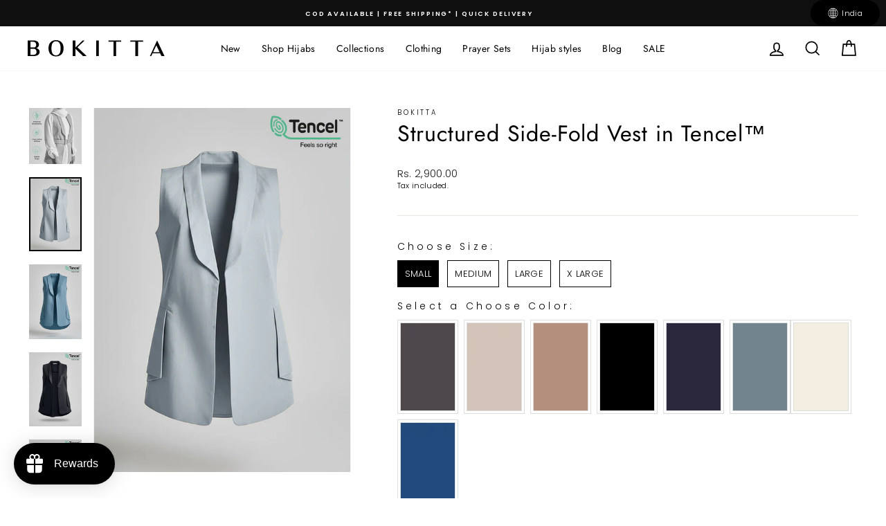

--- FILE ---
content_type: text/html; charset=utf-8
request_url: https://bokitta.in/products/alloy-short-vest-plain-tencil
body_size: 74911
content:















<!doctype html>
<html class="no-js" lang="en" dir="ltr">
<head>


    <script type="text/javascript">
        var wpErrors = [];

        window.onerror = function(error, url, line) {
            wpErrors.push({
                errorMessage : error,
                lineNumber : line
            });
        };
    </script>
    <script src="https://app.speedboostr.io/lazyloadjs/bokitta2.myshopify.com.js?v=1769185929&shop=bokitta.in&page_type=product"></script>


<!-- starapps_core_start -->
<!-- This code is automatically managed by StarApps Studio -->
<!-- Please contact support@starapps.studio for any help -->
<!-- File location: snippets/starapps-core.liquid -->


    
<!-- starapps_core_end -->

  <meta charset="utf-8">
  <meta http-equiv="X-UA-Compatible" content="IE=edge,chrome=1">
  <meta name="viewport" content="width=device-width,initial-scale=1">
  <meta name="theme-color" content="#111111">
  <meta name="google-site-verification" content="sJ7DgYGATMC6oTOyiDy_s760yckB7WwU1YNWPv1h0RQ" />
  <meta name="google-site-verification" content="4up9u8QDDhnoQOCXsSTZcbAAqOw5XzQsyDR7gOhjsyU" />
  <meta name="google-site-verification" content="y79Izz9k8FMmxELb1GRn1lsmrIuyBhAXEH44o1cWz4o" />
  <link rel="canonical" href="https://bokitta.in/products/alloy-short-vest-plain-tencil">
  <link rel="preconnect" href="https://cdn.shopify.com">
  <link rel="preconnect" href="https://fonts.shopifycdn.com">
  <link rel="dns-prefetch" href="https://productreviews.shopifycdn.com">
  <link rel="dns-prefetch" href="https://ajax.googleapis.com">
  <link rel="dns-prefetch" href="https://maps.googleapis.com">
  <link rel="dns-prefetch" href="https://maps.gstatic.com">
<script src="https://ajax.googleapis.com/ajax/libs/jquery/3.5.1/jquery.min.js"></script><link rel="shortcut icon" href="//bokitta.in/cdn/shop/files/Bokitta_favicon_6d75f095-7095-4393-b358-b0bc73e1f2b2_32x32.png?v=1632131440" type="image/png" /><title>Sleeveless belted blazer with side pleats for women
&ndash; BOKITTA India
</title>
<meta name="description" content="This vest from our Tencel™ Collection features a double-breasted collar, a waist belt and a classic, trimmed design. Clean, dynamic hems highlight the well-tailored cut of this vest. Modest vest for hijabi ladies. Sleeveless blazer with side folds for women. Modest layering jackets for work."><meta property="og:site_name" content="BOKITTA India">
  <meta property="og:url" content="https://bokitta.in/products/alloy-short-vest-plain-tencil">
  <meta property="og:title" content="Structured Side-Fold Vest in Tencel™">
  <meta property="og:type" content="product">
  <meta property="og:description" content="This vest from our Tencel™ Collection features a double-breasted collar, a waist belt and a classic, trimmed design. Clean, dynamic hems highlight the well-tailored cut of this vest. Modest vest for hijabi ladies. Sleeveless blazer with side folds for women. Modest layering jackets for work."><meta property="og:image" content="http://bokitta.in/cdn/shop/files/SideFoldVests.jpg?v=1762774191">
    <meta property="og:image:secure_url" content="https://bokitta.in/cdn/shop/files/SideFoldVests.jpg?v=1762774191">
    <meta property="og:image:width" content="1241">
    <meta property="og:image:height" content="1755"><meta name="twitter:site" content="@">
  <meta name="twitter:card" content="summary_large_image">
  <meta name="twitter:title" content="Structured Side-Fold Vest in Tencel™">
  <meta name="twitter:description" content="This vest from our Tencel™ Collection features a double-breasted collar, a waist belt and a classic, trimmed design. Clean, dynamic hems highlight the well-tailored cut of this vest. Modest vest for hijabi ladies. Sleeveless blazer with side folds for women. Modest layering jackets for work.">
<style data-shopify>@font-face {
  font-family: Jost;
  font-weight: 400;
  font-style: normal;
  font-display: swap;
  src: url("//bokitta.in/cdn/fonts/jost/jost_n4.d47a1b6347ce4a4c9f437608011273009d91f2b7.woff2") format("woff2"),
       url("//bokitta.in/cdn/fonts/jost/jost_n4.791c46290e672b3f85c3d1c651ef2efa3819eadd.woff") format("woff");
}

  @font-face {
  font-family: Poppins;
  font-weight: 300;
  font-style: normal;
  font-display: swap;
  src: url("//bokitta.in/cdn/fonts/poppins/poppins_n3.05f58335c3209cce17da4f1f1ab324ebe2982441.woff2") format("woff2"),
       url("//bokitta.in/cdn/fonts/poppins/poppins_n3.6971368e1f131d2c8ff8e3a44a36b577fdda3ff5.woff") format("woff");
}


  @font-face {
  font-family: Poppins;
  font-weight: 600;
  font-style: normal;
  font-display: swap;
  src: url("//bokitta.in/cdn/fonts/poppins/poppins_n6.aa29d4918bc243723d56b59572e18228ed0786f6.woff2") format("woff2"),
       url("//bokitta.in/cdn/fonts/poppins/poppins_n6.5f815d845fe073750885d5b7e619ee00e8111208.woff") format("woff");
}

  @font-face {
  font-family: Poppins;
  font-weight: 300;
  font-style: italic;
  font-display: swap;
  src: url("//bokitta.in/cdn/fonts/poppins/poppins_i3.8536b4423050219f608e17f134fe9ea3b01ed890.woff2") format("woff2"),
       url("//bokitta.in/cdn/fonts/poppins/poppins_i3.0f4433ada196bcabf726ed78f8e37e0995762f7f.woff") format("woff");
}

  @font-face {
  font-family: Poppins;
  font-weight: 600;
  font-style: italic;
  font-display: swap;
  src: url("//bokitta.in/cdn/fonts/poppins/poppins_i6.bb8044d6203f492888d626dafda3c2999253e8e9.woff2") format("woff2"),
       url("//bokitta.in/cdn/fonts/poppins/poppins_i6.e233dec1a61b1e7dead9f920159eda42280a02c3.woff") format("woff");
}

</style><link href="//bokitta.in/cdn/shop/t/3/assets/theme.css?v=175230881314729283811750250375" rel="stylesheet" type="text/css" media="all" />
<style data-shopify>:root {
    --typeHeaderPrimary: Jost;
    --typeHeaderFallback: sans-serif;
    --typeHeaderSize: 38px;
    --typeHeaderWeight: 400;
    --typeHeaderLineHeight: 1;
    --typeHeaderSpacing: 0.025em;

    --typeBasePrimary:Poppins;
    --typeBaseFallback:sans-serif;
    --typeBaseSize: 13px;
    --typeBaseWeight: 300;
    --typeBaseSpacing: 0.025em;
    --typeBaseLineHeight: 1.4;

    --typeCollectionTitle: 24px;

    --iconWeight: 4px;
    --iconLinecaps: miter;

    
      --buttonRadius: 0px;
    

    --colorGridOverlayOpacity: 0.2;
  }

  .placeholder-content {
    background-image: linear-gradient(100deg, #e5e5e5 40%, #dddddd 63%, #e5e5e5 79%);
  }</style><link href="//bokitta.in/cdn/shop/t/3/assets/custom-styling.css?v=148092114847428374331762929428" rel="stylesheet" type="text/css" media="all" />
  <script>
    document.documentElement.className = document.documentElement.className.replace('no-js', 'js');

    window.theme = window.theme || {};
    theme.routes = {
      home: "/",
      cart: "/cart.js",
      cartAdd: "/cart/add.js",
      cartChange: "/cart/change.js"
    };
    theme.strings = {
      soldOut: "Sold Out",
      unavailable: "Unavailable",
      stockLabel: "Only [count] items in stock!",
      willNotShipUntil: "Will not ship until [date]",
      willBeInStockAfter: "Will be in stock after [date]",
      waitingForStock: "Inventory on the way",
      savePrice: "Save [saved_amount]",
      cartEmpty: "Your cart is currently empty.",
      cartTermsConfirmation: "You must agree with the terms and conditions of sales to check out"
    };
    theme.settings = {
      dynamicVariantsEnable: true,
      dynamicVariantType: "button",
      cartType: "drawer",
      isCustomerTemplate: false,
      moneyFormat: "Rs. {{amount}}",
      saveType: "dollar",
      recentlyViewedEnabled: false,
      predictiveSearch: true,
      predictiveSearchType: "product,article,page,collection",
      inventoryThreshold: 8,
      quickView: true,
      themeName: 'Impulse',
      themeVersion: "4.0.0"
    };
  </script>

  
<!-- miniOrange SCRIPT START --><script src="https://store.xecurify.com/moas/rest/shopify/check?shop=bokitta2.myshopify.com" ></script><!-- miniOrange SCRIPT END --> 
 


  <script>window.performance && window.performance.mark && window.performance.mark('shopify.content_for_header.start');</script><meta name="facebook-domain-verification" content="e5isbuo44cq6mda3scr8hlqheggt65">
<meta name="facebook-domain-verification" content="k9nk7c3sbuq7plzm7r1vvhxmtd2p6x">
<meta name="google-site-verification" content="Lje3_Slzci55W66AghvgggGuRm8fEj0EMUqlC7YB10o">
<meta id="shopify-digital-wallet" name="shopify-digital-wallet" content="/53461942444/digital_wallets/dialog">
<link rel="alternate" type="application/json+oembed" href="https://bokitta.in/products/alloy-short-vest-plain-tencil.oembed">
<script async="async" src="/checkouts/internal/preloads.js?locale=en-IN"></script>
<script id="shopify-features" type="application/json">{"accessToken":"ade146ccfdf9903b25c4d049f659ef9f","betas":["rich-media-storefront-analytics"],"domain":"bokitta.in","predictiveSearch":true,"shopId":53461942444,"locale":"en"}</script>
<script>var Shopify = Shopify || {};
Shopify.shop = "bokitta2.myshopify.com";
Shopify.locale = "en";
Shopify.currency = {"active":"INR","rate":"1.0"};
Shopify.country = "IN";
Shopify.theme = {"name":"15-03-2021","id":120768102572,"schema_name":"Impulse","schema_version":"4.0.0","theme_store_id":null,"role":"main"};
Shopify.theme.handle = "null";
Shopify.theme.style = {"id":null,"handle":null};
Shopify.cdnHost = "bokitta.in/cdn";
Shopify.routes = Shopify.routes || {};
Shopify.routes.root = "/";</script>
<script type="module">!function(o){(o.Shopify=o.Shopify||{}).modules=!0}(window);</script>
<script>!function(o){function n(){var o=[];function n(){o.push(Array.prototype.slice.apply(arguments))}return n.q=o,n}var t=o.Shopify=o.Shopify||{};t.loadFeatures=n(),t.autoloadFeatures=n()}(window);</script>
<script id="shop-js-analytics" type="application/json">{"pageType":"product"}</script>
<script defer="defer" async type="module" src="//bokitta.in/cdn/shopifycloud/shop-js/modules/v2/client.init-shop-cart-sync_BT-GjEfc.en.esm.js"></script>
<script defer="defer" async type="module" src="//bokitta.in/cdn/shopifycloud/shop-js/modules/v2/chunk.common_D58fp_Oc.esm.js"></script>
<script defer="defer" async type="module" src="//bokitta.in/cdn/shopifycloud/shop-js/modules/v2/chunk.modal_xMitdFEc.esm.js"></script>
<script type="module">
  await import("//bokitta.in/cdn/shopifycloud/shop-js/modules/v2/client.init-shop-cart-sync_BT-GjEfc.en.esm.js");
await import("//bokitta.in/cdn/shopifycloud/shop-js/modules/v2/chunk.common_D58fp_Oc.esm.js");
await import("//bokitta.in/cdn/shopifycloud/shop-js/modules/v2/chunk.modal_xMitdFEc.esm.js");

  window.Shopify.SignInWithShop?.initShopCartSync?.({"fedCMEnabled":true,"windoidEnabled":true});

</script>
<script>(function() {
  var isLoaded = false;
  function asyncLoad() {
    if (isLoaded) return;
    isLoaded = true;
    var urls = ["https:\/\/cdn.shopify.com\/s\/files\/1\/0534\/6194\/2444\/t\/3\/assets\/loy_53461942444.js?v=1627385217\u0026shop=bokitta2.myshopify.com","\/\/cdn.shopify.com\/proxy\/1cc559e7f19836f69c651e2494ab5ad1c391843c7111fee6258e91bb79a082c7\/api.goaffpro.com\/loader.js?shop=bokitta2.myshopify.com\u0026sp-cache-control=cHVibGljLCBtYXgtYWdlPTkwMA","https:\/\/static.klaviyo.com\/onsite\/js\/klaviyo.js?company_id=TN6bDH\u0026shop=bokitta2.myshopify.com","https:\/\/static.klaviyo.com\/onsite\/js\/klaviyo.js?company_id=TN6bDH\u0026shop=bokitta2.myshopify.com","\/\/cdn.shopify.com\/s\/files\/1\/0257\/0108\/9360\/t\/85\/assets\/usf-license.js?shop=bokitta2.myshopify.com","https:\/\/config.gorgias.chat\/bundle-loader\/01GYCC5JQ0BY6EGXXDNXB8MWAF?source=shopify1click\u0026shop=bokitta2.myshopify.com","https:\/\/na.shgcdn3.com\/pixel-collector.js?shop=bokitta2.myshopify.com","https:\/\/cdn.9gtb.com\/loader.js?g_cvt_id=13185315-f7dd-413a-b4da-879ce61a9d23\u0026shop=bokitta2.myshopify.com"];
    for (var i = 0; i < urls.length; i++) {
      var s = document.createElement('script');
      s.type = 'text/javascript';
      s.async = true;
      s.src = urls[i];
      var x = document.getElementsByTagName('script')[0];
      x.parentNode.insertBefore(s, x);
    }
  };
  if(window.attachEvent) {
    window.attachEvent('onload', asyncLoad);
  } else {
    window.addEventListener('load', asyncLoad, false);
  }
})();</script>
<script id="__st">var __st={"a":53461942444,"offset":7200,"reqid":"d58e2068-18cc-4783-9366-7566d7f31805-1769185928","pageurl":"bokitta.in\/products\/alloy-short-vest-plain-tencil","u":"91f07c2bc9ff","p":"product","rtyp":"product","rid":10241630830884};</script>
<script>window.ShopifyPaypalV4VisibilityTracking = true;</script>
<script id="captcha-bootstrap">!function(){'use strict';const t='contact',e='account',n='new_comment',o=[[t,t],['blogs',n],['comments',n],[t,'customer']],c=[[e,'customer_login'],[e,'guest_login'],[e,'recover_customer_password'],[e,'create_customer']],r=t=>t.map((([t,e])=>`form[action*='/${t}']:not([data-nocaptcha='true']) input[name='form_type'][value='${e}']`)).join(','),a=t=>()=>t?[...document.querySelectorAll(t)].map((t=>t.form)):[];function s(){const t=[...o],e=r(t);return a(e)}const i='password',u='form_key',d=['recaptcha-v3-token','g-recaptcha-response','h-captcha-response',i],f=()=>{try{return window.sessionStorage}catch{return}},m='__shopify_v',_=t=>t.elements[u];function p(t,e,n=!1){try{const o=window.sessionStorage,c=JSON.parse(o.getItem(e)),{data:r}=function(t){const{data:e,action:n}=t;return t[m]||n?{data:e,action:n}:{data:t,action:n}}(c);for(const[e,n]of Object.entries(r))t.elements[e]&&(t.elements[e].value=n);n&&o.removeItem(e)}catch(o){console.error('form repopulation failed',{error:o})}}const l='form_type',E='cptcha';function T(t){t.dataset[E]=!0}const w=window,h=w.document,L='Shopify',v='ce_forms',y='captcha';let A=!1;((t,e)=>{const n=(g='f06e6c50-85a8-45c8-87d0-21a2b65856fe',I='https://cdn.shopify.com/shopifycloud/storefront-forms-hcaptcha/ce_storefront_forms_captcha_hcaptcha.v1.5.2.iife.js',D={infoText:'Protected by hCaptcha',privacyText:'Privacy',termsText:'Terms'},(t,e,n)=>{const o=w[L][v],c=o.bindForm;if(c)return c(t,g,e,D).then(n);var r;o.q.push([[t,g,e,D],n]),r=I,A||(h.body.append(Object.assign(h.createElement('script'),{id:'captcha-provider',async:!0,src:r})),A=!0)});var g,I,D;w[L]=w[L]||{},w[L][v]=w[L][v]||{},w[L][v].q=[],w[L][y]=w[L][y]||{},w[L][y].protect=function(t,e){n(t,void 0,e),T(t)},Object.freeze(w[L][y]),function(t,e,n,w,h,L){const[v,y,A,g]=function(t,e,n){const i=e?o:[],u=t?c:[],d=[...i,...u],f=r(d),m=r(i),_=r(d.filter((([t,e])=>n.includes(e))));return[a(f),a(m),a(_),s()]}(w,h,L),I=t=>{const e=t.target;return e instanceof HTMLFormElement?e:e&&e.form},D=t=>v().includes(t);t.addEventListener('submit',(t=>{const e=I(t);if(!e)return;const n=D(e)&&!e.dataset.hcaptchaBound&&!e.dataset.recaptchaBound,o=_(e),c=g().includes(e)&&(!o||!o.value);(n||c)&&t.preventDefault(),c&&!n&&(function(t){try{if(!f())return;!function(t){const e=f();if(!e)return;const n=_(t);if(!n)return;const o=n.value;o&&e.removeItem(o)}(t);const e=Array.from(Array(32),(()=>Math.random().toString(36)[2])).join('');!function(t,e){_(t)||t.append(Object.assign(document.createElement('input'),{type:'hidden',name:u})),t.elements[u].value=e}(t,e),function(t,e){const n=f();if(!n)return;const o=[...t.querySelectorAll(`input[type='${i}']`)].map((({name:t})=>t)),c=[...d,...o],r={};for(const[a,s]of new FormData(t).entries())c.includes(a)||(r[a]=s);n.setItem(e,JSON.stringify({[m]:1,action:t.action,data:r}))}(t,e)}catch(e){console.error('failed to persist form',e)}}(e),e.submit())}));const S=(t,e)=>{t&&!t.dataset[E]&&(n(t,e.some((e=>e===t))),T(t))};for(const o of['focusin','change'])t.addEventListener(o,(t=>{const e=I(t);D(e)&&S(e,y())}));const B=e.get('form_key'),M=e.get(l),P=B&&M;t.addEventListener('DOMContentLoaded',(()=>{const t=y();if(P)for(const e of t)e.elements[l].value===M&&p(e,B);[...new Set([...A(),...v().filter((t=>'true'===t.dataset.shopifyCaptcha))])].forEach((e=>S(e,t)))}))}(h,new URLSearchParams(w.location.search),n,t,e,['guest_login'])})(!0,!0)}();</script>
<script integrity="sha256-4kQ18oKyAcykRKYeNunJcIwy7WH5gtpwJnB7kiuLZ1E=" data-source-attribution="shopify.loadfeatures" defer="defer" src="//bokitta.in/cdn/shopifycloud/storefront/assets/storefront/load_feature-a0a9edcb.js" crossorigin="anonymous"></script>
<script data-source-attribution="shopify.dynamic_checkout.dynamic.init">var Shopify=Shopify||{};Shopify.PaymentButton=Shopify.PaymentButton||{isStorefrontPortableWallets:!0,init:function(){window.Shopify.PaymentButton.init=function(){};var t=document.createElement("script");t.src="https://bokitta.in/cdn/shopifycloud/portable-wallets/latest/portable-wallets.en.js",t.type="module",document.head.appendChild(t)}};
</script>
<script data-source-attribution="shopify.dynamic_checkout.buyer_consent">
  function portableWalletsHideBuyerConsent(e){var t=document.getElementById("shopify-buyer-consent"),n=document.getElementById("shopify-subscription-policy-button");t&&n&&(t.classList.add("hidden"),t.setAttribute("aria-hidden","true"),n.removeEventListener("click",e))}function portableWalletsShowBuyerConsent(e){var t=document.getElementById("shopify-buyer-consent"),n=document.getElementById("shopify-subscription-policy-button");t&&n&&(t.classList.remove("hidden"),t.removeAttribute("aria-hidden"),n.addEventListener("click",e))}window.Shopify?.PaymentButton&&(window.Shopify.PaymentButton.hideBuyerConsent=portableWalletsHideBuyerConsent,window.Shopify.PaymentButton.showBuyerConsent=portableWalletsShowBuyerConsent);
</script>
<script data-source-attribution="shopify.dynamic_checkout.cart.bootstrap">document.addEventListener("DOMContentLoaded",(function(){function t(){return document.querySelector("shopify-accelerated-checkout-cart, shopify-accelerated-checkout")}if(t())Shopify.PaymentButton.init();else{new MutationObserver((function(e,n){t()&&(Shopify.PaymentButton.init(),n.disconnect())})).observe(document.body,{childList:!0,subtree:!0})}}));
</script>

<script>window.performance && window.performance.mark && window.performance.mark('shopify.content_for_header.end');</script>
  





  <script type="text/javascript">
    
      window.__shgMoneyFormat = window.__shgMoneyFormat || {"INR":{"currency":"INR","currency_symbol":"Rs.","currency_symbol_location":"left","decimal_places":2,"decimal_separator":".","thousands_separator":","}};
    
    window.__shgCurrentCurrencyCode = window.__shgCurrentCurrencyCode || {
      currency: "INR",
      currency_symbol: "₹",
      decimal_separator: ".",
      thousands_separator: ",",
      decimal_places: 2,
      currency_symbol_location: "left"
    };
  </script>


 

	<!-- "snippets/vitals-loader.liquid" was not rendered, the associated app was uninstalled -->
<script>window._usfTheme={
    id:120768102572,
    name:"Impulse",
    version:"4.0.0",
    vendor:"Archetype Themes",
    applied:1,
    assetUrl:"//bokitta.in/cdn/shop/t/3/assets/usf-boot.js?v=139177997387666264121746604602"
};
window._usfCustomerTags = null;
window._usfCollectionId = null;
window._usfCollectionDefaultSort = null;
window._usfLocale = "en";
window._usfRootUrl = "\/";
window.usf = {
  settings: {"online":1,"version":"1.0.2.4112","shop":"bokitta2.myshopify.com","siteId":"d8b6701b-4ff6-4dde-9b24-e91692cd0496","resUrl":"//cdn.shopify.com/s/files/1/0257/0108/9360/t/85/assets/","analyticsApiUrl":"https://svc-1001-analytics-usf.hotyon.com/set","searchSvcUrl":"https://svc-1001-usf.hotyon.com/","enabledPlugins":["review-judgeme","collections-sort-orders"],"showGotoTop":1,"mobileBreakpoint":767,"decimals":2,"decimalDisplay":".","thousandSeparator":",","currency":"INR","priceLongFormat":"Rs. {0}","priceFormat":"Rs. {0}","plugins":{},"revision":86784754,"filters":{"filtersHorzStyle":"default","filtersHorzPosition":"left","filtersMobileStyle":"default"},"instantSearch":{"online":1,"searchBoxSelector":"input[name=q]","numOfSuggestions":6,"numOfProductMatches":6,"numOfCollections":4,"numOfPages":4,"layout":"two-columns","productDisplayType":"list","productColumnPosition":"left","productsPerRow":2,"showPopularProducts":1,"numOfPopularProducts":6,"numOfRecentSearches":5},"search":{"online":1,"sortFields":["r","bestselling","title","-title","date","-date","price","-price","percentSale","-percentSale","-discount"],"searchResultsUrl":"/pages/search-results-2","more":"more","itemsPerPage":28,"imageSizeType":"fixed","imageSize":"600,350","showSearchInputOnSearchPage":1,"showAltImage":1,"showVendor":1,"showSale":1,"showSoldOut":1,"canChangeUrl":1},"collections":{"online":1,"collectionsPageUrl":"/pages/collections"},"filterNavigation":{"showFilterArea":1,"showSingle":1,"showProductCount":1},"translation_en":{"search":"Search","latestSearches":"Latest searches","popularSearches":"Popular searches","viewAllResultsFor":"view all results for <span class=\"usf-highlight\">{0}</span>","viewAllResults":"view all results","noMatchesFoundFor":"No matches found for \"<b>{0}</b>\". Please try again with a different term.","productSearchResultWithTermSummary":"<b>{0}</b> results for '<b>{1}</b>'","productSearchResultSummary":"<b>{0}</b> products","productSearchNoResults":"<h2>No matching for '<b>{0}</b>'.</h2><p>But don't give up – check the filters, spelling or try less specific search terms.</p>","productSearchNoResultsEmptyTerm":"<h2>No results found.</h2><p>But don't give up – check the filters or try less specific terms.</p>","clearAll":"Clear all","clear":"Clear","clearAllFilters":"Clear all filters","clearFiltersBy":"Clear filters by {0}","filterBy":"Filter by {0}","sort":"Sort","sortBy_r":"Relevance","sortBy_title":"Title: A-Z","sortBy_-title":"Title: Z-A","sortBy_date":"Date: Old to New","sortBy_-date":"Date: New to Old","sortBy_price":"Price: Low to High","sortBy_-price":"Price: High to Low","sortBy_percentSale":"Percent sales: Low to High","sortBy_-percentSale":"Percent sales: High to Low","sortBy_-discount":"Discount: High to Low","sortBy_bestselling":"Best selling","sortBy_-available":"Inventory: High to Low","sortBy_producttype":"Product Type: A-Z","sortBy_-producttype":"Product Type: Z-A","sortBy_random":"Random","filters":"Filters","filterOptions":"Filter options","clearFilterOptions":"Clear all filter options","youHaveViewed":"You've viewed {0} of {1} products","loadMore":"Load more","loadPrev":"Load previous","productMatches":"Product matches","trending":"Trending","didYouMean":"Sorry, nothing found for '<b>{0}</b>'.<br>Did you mean '<b>{1}</b>'?","searchSuggestions":"Search suggestions","popularSearch":"Popular search","quantity":"Quantity","selectedVariantNotAvailable":"The selected variant is not available.","addToCart":"Add to cart","seeFullDetails":"See full details","chooseOptions":"Choose options","quickView":"Quick view","sale":"Sale","save":"Save","soldOut":"Sold out","viewItems":"View items","more":"More","all":"All","prevPage":"Previous page","gotoPage":"Go to page {0}","nextPage":"Next page","from":"From","collections":"Collections","pages":"Pages","sortBy_option:Choose Color:":"Choose Color:: A-Z","sortBy_-option:Choose Color:":"Choose Color:: Z-A","sortBy_option:Choose Style:":"Choose Style:: A-Z","sortBy_-option:Choose Style:":"Choose Style:: Z-A","sortBy_option:Color":"Color: A-Z","sortBy_-option:Color":"Color: Z-A","sortBy_option:Face Size":"Face Size: A-Z","sortBy_-option:Face Size":"Face Size: Z-A","sortBy_option:Inner":"Inner: A-Z","sortBy_-option:Inner":"Inner: Z-A","sortBy_option:Length":"Length: A-Z","sortBy_-option:Length":"Length: Z-A","sortBy_option:Size":"Size: A-Z","sortBy_-option:Size":"Size: Z-A","sortBy_option:Style":"Style: A-Z","sortBy_-option:Style":"Style: Z-A"}}
}
</script>
<script src="//bokitta.in/cdn/shop/t/3/assets/usf-boot.js?v=139177997387666264121746604602" async></script>




  <script src="//bokitta.in/cdn/shop/t/3/assets/vendor-scripts-v8.js" defer="defer"></script><script src="//bokitta.in/cdn/shop/t/3/assets/theme.js?v=37478799173788845671733136267" defer="defer"></script><script type="text/javascript">
  window.Rivo = window.Rivo || {};
  window.Rivo.common = window.Rivo.common || {};
  window.Rivo.common.shop = {
    permanent_domain: 'bokitta2.myshopify.com',
    currency: "INR",
    money_format: "Rs. {{amount}}",
    id: 53461942444
  };
  

  window.Rivo.common.template = 'product';
  window.Rivo.common.cart = {};
  window.Rivo.global_config = {"asset_urls":{"loy":{"api_js":"https:\/\/cdn.shopify.com\/s\/files\/1\/0194\/1736\/6592\/t\/1\/assets\/ba_rivo_api.js?v=1764090844","lp_js":"https:\/\/cdn.shopify.com\/s\/files\/1\/0194\/1736\/6592\/t\/1\/assets\/ba_rivo_lp.js?v=1764090843","lp_css":"https:\/\/cdn.shopify.com\/s\/files\/1\/0194\/1736\/6592\/t\/1\/assets\/ba_rivo_lp.css?v=1763487440","profile_js":"https:\/\/cdn.shopify.com\/s\/files\/1\/0194\/1736\/6592\/t\/1\/assets\/ba_rivo_profile.js?v=1764090842","profile_css":"https:\/\/cdn.shopify.com\/s\/files\/1\/0194\/1736\/6592\/t\/1\/assets\/ba_rivo_profile.css?v=1765147386","init_js":"https:\/\/cdn.shopify.com\/s\/files\/1\/0194\/1736\/6592\/t\/1\/assets\/ba_loy_init.js?v=1764090841","referrals_js":"https:\/\/cdn.shopify.com\/s\/files\/1\/0194\/1736\/6592\/t\/1\/assets\/ba_loy_referrals.js?v=1764090845","referrals_css":"https:\/\/cdn.shopify.com\/s\/files\/1\/0194\/1736\/6592\/t\/1\/assets\/ba_loy_referrals.css?v=1700287043","widget_js":"https:\/\/cdn.shopify.com\/s\/files\/1\/0037\/2110\/1430\/t\/963\/assets\/ba_loy_widget.js?v=1728252181","widget_css":"https:\/\/cdn.shopify.com\/s\/files\/1\/0194\/1736\/6592\/t\/1\/assets\/ba_loy_widget.css?v=1692840875","page_init_js":"https:\/\/cdn.shopify.com\/s\/files\/1\/0194\/1736\/6592\/t\/1\/assets\/ba_loy_page_init.js?v=1711433130","page_widget_js":"https:\/\/cdn.shopify.com\/s\/files\/1\/0194\/1736\/6592\/t\/1\/assets\/ba_loy_page_widget.js?v=1711432435","page_widget_css":"https:\/\/cdn.shopify.com\/s\/files\/1\/0194\/1736\/6592\/t\/1\/assets\/ba_loy_page.css?v=1693059047","page_preview_js":null,"app_proxy_applications_js":"https:\/\/cdn.shopify.com\/s\/files\/1\/0194\/1736\/6592\/t\/1\/assets\/app_proxy_application.js?v=1708835151"},"forms":{"init_js":"https:\/\/cdn.shopify.com\/s\/files\/1\/0194\/1736\/6592\/t\/1\/assets\/ba_forms_init.js?v=1711433134","widget_js":"https:\/\/cdn.shopify.com\/s\/files\/1\/0194\/1736\/6592\/t\/1\/assets\/ba_forms_widget.js?v=1711433135","forms_css":"https:\/\/cdn.shopify.com\/s\/files\/1\/0194\/1736\/6592\/t\/1\/assets\/ba_forms.css?v=1691714518"},"global":{"helper_js":"https:\/\/cdn.shopify.com\/s\/files\/1\/0194\/1736\/6592\/t\/1\/assets\/ba_tracking.js?v=1764090840"}},"proxy_paths":{"loy":"\/apps\/ba-loy","app_metrics":"\/apps\/ba-loy\/app_metrics"},"aat":["loy"],"pv":false,"sts":false,"bam":true,"batc":true,"fetch_url_to_string":false,"base_money_format":"Rs. {{amount}}","online_store_version":1,"loy_js_api_enabled":false,"hide_console_ad":false,"shopify_markets_enabled":false,"google_client_id":"105612801293-i27f7uh4jfd7tajl14hqbqlvd6dr5psc.apps.googleusercontent.com","multipass_v_token":false,"clear_latest_order_cache":false,"shop":{"id":53461942444,"name":"BOKITTA India","domain":"bokitta.in"},"theme_extension_local_assets":false};

  
    if (window.Rivo.common.template == 'product'){
      window.Rivo.common.product = {
        id: 10241630830884, price: 290000, handle: "alloy-short-vest-plain-tencil", tags: null,
        available: true, title: "Structured Side-Fold Vest in Tencel™", variants: [{"id":51296857325860,"title":"Small \/ Alloy","option1":"Small","option2":"Alloy","option3":null,"sku":"C4SSSTTCL02","requires_shipping":true,"taxable":true,"featured_image":{"id":54023703953700,"product_id":10241630830884,"position":33,"created_at":"2025-11-10T13:29:49+02:00","updated_at":"2025-11-10T13:29:51+02:00","alt":"Side Folds Vest-Tencelâ„¢ - BOKITTA","width":653,"height":924,"src":"\/\/bokitta.in\/cdn\/shop\/files\/Side-Fold_Vest-Alloy.jpg?v=1762774191","variant_ids":[51296857325860,51296857588004,51296857850148,51296858112292,51296858374436]},"available":true,"name":"Structured Side-Fold Vest in Tencel™ - Small \/ Alloy","public_title":"Small \/ Alloy","options":["Small","Alloy"],"price":290000,"weight":0,"compare_at_price":null,"inventory_management":"shopify","barcode":null,"featured_media":{"alt":"Side Folds Vest-Tencelâ„¢ - BOKITTA","id":44458561536292,"position":33,"preview_image":{"aspect_ratio":0.707,"height":924,"width":653,"src":"\/\/bokitta.in\/cdn\/shop\/files\/Side-Fold_Vest-Alloy.jpg?v=1762774191"}},"requires_selling_plan":false,"selling_plan_allocations":[]},{"id":51296857358628,"title":"Small \/ Creme Peche","option1":"Small","option2":"Creme Peche","option3":null,"sku":"C4SSSTTCL09","requires_shipping":true,"taxable":true,"featured_image":{"id":54023704052004,"product_id":10241630830884,"position":36,"created_at":"2025-11-10T13:29:49+02:00","updated_at":"2025-11-10T13:29:51+02:00","alt":"Side Folds Vest-Tencelâ„¢ - BOKITTA","width":724,"height":1024,"src":"\/\/bokitta.in\/cdn\/shop\/files\/Side-Fold_Vest-Creme_Peche.jpg?v=1762774191","variant_ids":[51296857358628,51296857620772,51296857882916,51296858145060,51296858407204]},"available":true,"name":"Structured Side-Fold Vest in Tencel™ - Small \/ Creme Peche","public_title":"Small \/ Creme Peche","options":["Small","Creme Peche"],"price":290000,"weight":0,"compare_at_price":null,"inventory_management":"shopify","barcode":null,"featured_media":{"alt":"Side Folds Vest-Tencelâ„¢ - BOKITTA","id":44458561634596,"position":36,"preview_image":{"aspect_ratio":0.707,"height":1024,"width":724,"src":"\/\/bokitta.in\/cdn\/shop\/files\/Side-Fold_Vest-Creme_Peche.jpg?v=1762774191"}},"requires_selling_plan":false,"selling_plan_allocations":[]},{"id":51296857391396,"title":"Small \/ Roebuck","option1":"Small","option2":"Roebuck","option3":null,"sku":"C4SSSTTCL01","requires_shipping":true,"taxable":true,"featured_image":{"id":54023704183076,"product_id":10241630830884,"position":40,"created_at":"2025-11-10T13:29:49+02:00","updated_at":"2025-11-10T13:29:51+02:00","alt":"Side Folds Vest-Tencelâ„¢ - BOKITTA","width":653,"height":924,"src":"\/\/bokitta.in\/cdn\/shop\/files\/Side-Fold_Vest-Roebuck.jpg?v=1762774191","variant_ids":[51296857391396,51296857653540,51296857915684,51296858177828,51296858439972]},"available":true,"name":"Structured Side-Fold Vest in Tencel™ - Small \/ Roebuck","public_title":"Small \/ Roebuck","options":["Small","Roebuck"],"price":290000,"weight":0,"compare_at_price":null,"inventory_management":"shopify","barcode":null,"featured_media":{"alt":"Side Folds Vest-Tencelâ„¢ - BOKITTA","id":44458561765668,"position":40,"preview_image":{"aspect_ratio":0.707,"height":924,"width":653,"src":"\/\/bokitta.in\/cdn\/shop\/files\/Side-Fold_Vest-Roebuck.jpg?v=1762774191"}},"requires_selling_plan":false,"selling_plan_allocations":[]},{"id":51296857424164,"title":"Small \/ Caviar","option1":"Small","option2":"Caviar","option3":null,"sku":"C4SSSTTCL03","requires_shipping":true,"taxable":true,"featured_image":{"id":54023704019236,"product_id":10241630830884,"position":35,"created_at":"2025-11-10T13:29:49+02:00","updated_at":"2025-11-10T13:29:51+02:00","alt":"Side Folds Vest-Tencelâ„¢ - BOKITTA","width":724,"height":1024,"src":"\/\/bokitta.in\/cdn\/shop\/files\/Side-Fold_Vest-Caviar.jpg?v=1762774191","variant_ids":[51296857424164,51296857686308,51296857948452,51296858210596,51296858472740]},"available":true,"name":"Structured Side-Fold Vest in Tencel™ - Small \/ Caviar","public_title":"Small \/ Caviar","options":["Small","Caviar"],"price":290000,"weight":0,"compare_at_price":null,"inventory_management":"shopify","barcode":null,"featured_media":{"alt":"Side Folds Vest-Tencelâ„¢ - BOKITTA","id":44458561601828,"position":35,"preview_image":{"aspect_ratio":0.707,"height":1024,"width":724,"src":"\/\/bokitta.in\/cdn\/shop\/files\/Side-Fold_Vest-Caviar.jpg?v=1762774191"}},"requires_selling_plan":false,"selling_plan_allocations":[]},{"id":51296857456932,"title":"Small \/ Evening Blue","option1":"Small","option2":"Evening Blue","option3":null,"sku":"C4SSSTTCL04","requires_shipping":true,"taxable":true,"featured_image":{"id":54023704117540,"product_id":10241630830884,"position":38,"created_at":"2025-11-10T13:29:49+02:00","updated_at":"2025-11-10T13:29:51+02:00","alt":"Side Folds Vest-Tencelâ„¢ - BOKITTA","width":724,"height":1024,"src":"\/\/bokitta.in\/cdn\/shop\/files\/Side-Fold_Vest-Evening_Blue.jpg?v=1762774191","variant_ids":[51296857456932,51296857719076,51296857817380,51296857981220,51296858243364,51296858505508]},"available":true,"name":"Structured Side-Fold Vest in Tencel™ - Small \/ Evening Blue","public_title":"Small \/ Evening Blue","options":["Small","Evening Blue"],"price":290000,"weight":0,"compare_at_price":null,"inventory_management":"shopify","barcode":null,"featured_media":{"alt":"Side Folds Vest-Tencelâ„¢ - BOKITTA","id":44458561700132,"position":38,"preview_image":{"aspect_ratio":0.707,"height":1024,"width":724,"src":"\/\/bokitta.in\/cdn\/shop\/files\/Side-Fold_Vest-Evening_Blue.jpg?v=1762774191"}},"requires_selling_plan":false,"selling_plan_allocations":[]},{"id":51296857489700,"title":"Small \/ Bluestone","option1":"Small","option2":"Bluestone","option3":null,"sku":"C4SSSTTCL06","requires_shipping":true,"taxable":true,"featured_image":{"id":54023703986468,"product_id":10241630830884,"position":34,"created_at":"2025-11-10T13:29:49+02:00","updated_at":"2025-11-10T13:29:51+02:00","alt":"Side Folds Vest-Tencelâ„¢ - BOKITTA","width":724,"height":1024,"src":"\/\/bokitta.in\/cdn\/shop\/files\/Side-Fold_Vest-Bluestone.jpg?v=1762774191","variant_ids":[51296857489700,51296857751844,51296858013988,51296858276132,51296858538276]},"available":true,"name":"Structured Side-Fold Vest in Tencel™ - Small \/ Bluestone","public_title":"Small \/ Bluestone","options":["Small","Bluestone"],"price":290000,"weight":0,"compare_at_price":null,"inventory_management":"shopify","barcode":null,"featured_media":{"alt":"Side Folds Vest-Tencelâ„¢ - BOKITTA","id":44458561569060,"position":34,"preview_image":{"aspect_ratio":0.707,"height":1024,"width":724,"src":"\/\/bokitta.in\/cdn\/shop\/files\/Side-Fold_Vest-Bluestone.jpg?v=1762774191"}},"requires_selling_plan":false,"selling_plan_allocations":[]},{"id":51296857522468,"title":"Small \/ Egret","option1":"Small","option2":"Egret","option3":null,"sku":"C4SSSTTCL07","requires_shipping":true,"taxable":true,"featured_image":{"id":54023704084772,"product_id":10241630830884,"position":37,"created_at":"2025-11-10T13:29:49+02:00","updated_at":"2025-11-10T13:29:51+02:00","alt":"Side Folds Vest-Tencelâ„¢ - BOKITTA","width":724,"height":1024,"src":"\/\/bokitta.in\/cdn\/shop\/files\/Side-Fold_Vest-Egret.jpg?v=1762774191","variant_ids":[51296857522468,51296857784612,51296858046756,51296858308900,51296858571044]},"available":true,"name":"Structured Side-Fold Vest in Tencel™ - Small \/ Egret","public_title":"Small \/ Egret","options":["Small","Egret"],"price":290000,"weight":0,"compare_at_price":null,"inventory_management":"shopify","barcode":null,"featured_media":{"alt":"Side Folds Vest-Tencelâ„¢ - BOKITTA","id":44458561667364,"position":37,"preview_image":{"aspect_ratio":0.707,"height":1024,"width":724,"src":"\/\/bokitta.in\/cdn\/shop\/files\/Side-Fold_Vest-Egret.jpg?v=1762774191"}},"requires_selling_plan":false,"selling_plan_allocations":[]},{"id":51296857555236,"title":"Small \/ Galaxy Blue","option1":"Small","option2":"Galaxy Blue","option3":null,"sku":"C4SSSTTCL11","requires_shipping":true,"taxable":true,"featured_image":{"id":54023704150308,"product_id":10241630830884,"position":39,"created_at":"2025-11-10T13:29:49+02:00","updated_at":"2025-11-10T13:29:51+02:00","alt":"Side Folds Vest-Tencelâ„¢ - BOKITTA","width":724,"height":1024,"src":"\/\/bokitta.in\/cdn\/shop\/files\/Side-Fold_Vest-Galaxy_Blue.jpg?v=1762774191","variant_ids":[51296857555236,51296858079524,51296858341668,51296858603812]},"available":true,"name":"Structured Side-Fold Vest in Tencel™ - Small \/ Galaxy Blue","public_title":"Small \/ Galaxy Blue","options":["Small","Galaxy Blue"],"price":290000,"weight":0,"compare_at_price":null,"inventory_management":"shopify","barcode":null,"featured_media":{"alt":"Side Folds Vest-Tencelâ„¢ - BOKITTA","id":44458561732900,"position":39,"preview_image":{"aspect_ratio":0.707,"height":1024,"width":724,"src":"\/\/bokitta.in\/cdn\/shop\/files\/Side-Fold_Vest-Galaxy_Blue.jpg?v=1762774191"}},"requires_selling_plan":false,"selling_plan_allocations":[]},{"id":51296857588004,"title":"Medium \/ Alloy","option1":"Medium","option2":"Alloy","option3":null,"sku":"C4MSSTTCL02","requires_shipping":true,"taxable":true,"featured_image":{"id":54023703953700,"product_id":10241630830884,"position":33,"created_at":"2025-11-10T13:29:49+02:00","updated_at":"2025-11-10T13:29:51+02:00","alt":"Side Folds Vest-Tencelâ„¢ - BOKITTA","width":653,"height":924,"src":"\/\/bokitta.in\/cdn\/shop\/files\/Side-Fold_Vest-Alloy.jpg?v=1762774191","variant_ids":[51296857325860,51296857588004,51296857850148,51296858112292,51296858374436]},"available":true,"name":"Structured Side-Fold Vest in Tencel™ - Medium \/ Alloy","public_title":"Medium \/ Alloy","options":["Medium","Alloy"],"price":290000,"weight":0,"compare_at_price":null,"inventory_management":"shopify","barcode":null,"featured_media":{"alt":"Side Folds Vest-Tencelâ„¢ - BOKITTA","id":44458561536292,"position":33,"preview_image":{"aspect_ratio":0.707,"height":924,"width":653,"src":"\/\/bokitta.in\/cdn\/shop\/files\/Side-Fold_Vest-Alloy.jpg?v=1762774191"}},"requires_selling_plan":false,"selling_plan_allocations":[]},{"id":51296857620772,"title":"Medium \/ Creme Peche","option1":"Medium","option2":"Creme Peche","option3":null,"sku":"C4MSSTTCL09","requires_shipping":true,"taxable":true,"featured_image":{"id":54023704052004,"product_id":10241630830884,"position":36,"created_at":"2025-11-10T13:29:49+02:00","updated_at":"2025-11-10T13:29:51+02:00","alt":"Side Folds Vest-Tencelâ„¢ - BOKITTA","width":724,"height":1024,"src":"\/\/bokitta.in\/cdn\/shop\/files\/Side-Fold_Vest-Creme_Peche.jpg?v=1762774191","variant_ids":[51296857358628,51296857620772,51296857882916,51296858145060,51296858407204]},"available":true,"name":"Structured Side-Fold Vest in Tencel™ - Medium \/ Creme Peche","public_title":"Medium \/ Creme Peche","options":["Medium","Creme Peche"],"price":290000,"weight":0,"compare_at_price":null,"inventory_management":"shopify","barcode":null,"featured_media":{"alt":"Side Folds Vest-Tencelâ„¢ - BOKITTA","id":44458561634596,"position":36,"preview_image":{"aspect_ratio":0.707,"height":1024,"width":724,"src":"\/\/bokitta.in\/cdn\/shop\/files\/Side-Fold_Vest-Creme_Peche.jpg?v=1762774191"}},"requires_selling_plan":false,"selling_plan_allocations":[]},{"id":51296857653540,"title":"Medium \/ Roebuck","option1":"Medium","option2":"Roebuck","option3":null,"sku":"C4MSSTTCL01","requires_shipping":true,"taxable":true,"featured_image":{"id":54023704183076,"product_id":10241630830884,"position":40,"created_at":"2025-11-10T13:29:49+02:00","updated_at":"2025-11-10T13:29:51+02:00","alt":"Side Folds Vest-Tencelâ„¢ - BOKITTA","width":653,"height":924,"src":"\/\/bokitta.in\/cdn\/shop\/files\/Side-Fold_Vest-Roebuck.jpg?v=1762774191","variant_ids":[51296857391396,51296857653540,51296857915684,51296858177828,51296858439972]},"available":true,"name":"Structured Side-Fold Vest in Tencel™ - Medium \/ Roebuck","public_title":"Medium \/ Roebuck","options":["Medium","Roebuck"],"price":290000,"weight":0,"compare_at_price":null,"inventory_management":"shopify","barcode":null,"featured_media":{"alt":"Side Folds Vest-Tencelâ„¢ - BOKITTA","id":44458561765668,"position":40,"preview_image":{"aspect_ratio":0.707,"height":924,"width":653,"src":"\/\/bokitta.in\/cdn\/shop\/files\/Side-Fold_Vest-Roebuck.jpg?v=1762774191"}},"requires_selling_plan":false,"selling_plan_allocations":[]},{"id":51296857686308,"title":"Medium \/ Caviar","option1":"Medium","option2":"Caviar","option3":null,"sku":"C4MSSTTCL03","requires_shipping":true,"taxable":true,"featured_image":{"id":54023704019236,"product_id":10241630830884,"position":35,"created_at":"2025-11-10T13:29:49+02:00","updated_at":"2025-11-10T13:29:51+02:00","alt":"Side Folds Vest-Tencelâ„¢ - BOKITTA","width":724,"height":1024,"src":"\/\/bokitta.in\/cdn\/shop\/files\/Side-Fold_Vest-Caviar.jpg?v=1762774191","variant_ids":[51296857424164,51296857686308,51296857948452,51296858210596,51296858472740]},"available":true,"name":"Structured Side-Fold Vest in Tencel™ - Medium \/ Caviar","public_title":"Medium \/ Caviar","options":["Medium","Caviar"],"price":290000,"weight":0,"compare_at_price":null,"inventory_management":"shopify","barcode":null,"featured_media":{"alt":"Side Folds Vest-Tencelâ„¢ - BOKITTA","id":44458561601828,"position":35,"preview_image":{"aspect_ratio":0.707,"height":1024,"width":724,"src":"\/\/bokitta.in\/cdn\/shop\/files\/Side-Fold_Vest-Caviar.jpg?v=1762774191"}},"requires_selling_plan":false,"selling_plan_allocations":[]},{"id":51296857719076,"title":"Medium \/ Evening Blue","option1":"Medium","option2":"Evening Blue","option3":null,"sku":"C4MSSTTCL04","requires_shipping":true,"taxable":true,"featured_image":{"id":54023704117540,"product_id":10241630830884,"position":38,"created_at":"2025-11-10T13:29:49+02:00","updated_at":"2025-11-10T13:29:51+02:00","alt":"Side Folds Vest-Tencelâ„¢ - BOKITTA","width":724,"height":1024,"src":"\/\/bokitta.in\/cdn\/shop\/files\/Side-Fold_Vest-Evening_Blue.jpg?v=1762774191","variant_ids":[51296857456932,51296857719076,51296857817380,51296857981220,51296858243364,51296858505508]},"available":false,"name":"Structured Side-Fold Vest in Tencel™ - Medium \/ Evening Blue","public_title":"Medium \/ Evening Blue","options":["Medium","Evening Blue"],"price":290000,"weight":0,"compare_at_price":null,"inventory_management":"shopify","barcode":null,"featured_media":{"alt":"Side Folds Vest-Tencelâ„¢ - BOKITTA","id":44458561700132,"position":38,"preview_image":{"aspect_ratio":0.707,"height":1024,"width":724,"src":"\/\/bokitta.in\/cdn\/shop\/files\/Side-Fold_Vest-Evening_Blue.jpg?v=1762774191"}},"requires_selling_plan":false,"selling_plan_allocations":[]},{"id":51296857751844,"title":"Medium \/ Bluestone","option1":"Medium","option2":"Bluestone","option3":null,"sku":"C4MSSTTCL06","requires_shipping":true,"taxable":true,"featured_image":{"id":54023703986468,"product_id":10241630830884,"position":34,"created_at":"2025-11-10T13:29:49+02:00","updated_at":"2025-11-10T13:29:51+02:00","alt":"Side Folds Vest-Tencelâ„¢ - BOKITTA","width":724,"height":1024,"src":"\/\/bokitta.in\/cdn\/shop\/files\/Side-Fold_Vest-Bluestone.jpg?v=1762774191","variant_ids":[51296857489700,51296857751844,51296858013988,51296858276132,51296858538276]},"available":true,"name":"Structured Side-Fold Vest in Tencel™ - Medium \/ Bluestone","public_title":"Medium \/ Bluestone","options":["Medium","Bluestone"],"price":290000,"weight":0,"compare_at_price":null,"inventory_management":"shopify","barcode":null,"featured_media":{"alt":"Side Folds Vest-Tencelâ„¢ - BOKITTA","id":44458561569060,"position":34,"preview_image":{"aspect_ratio":0.707,"height":1024,"width":724,"src":"\/\/bokitta.in\/cdn\/shop\/files\/Side-Fold_Vest-Bluestone.jpg?v=1762774191"}},"requires_selling_plan":false,"selling_plan_allocations":[]},{"id":51296857784612,"title":"Medium \/ Egret","option1":"Medium","option2":"Egret","option3":null,"sku":"C4MSSTTCL07","requires_shipping":true,"taxable":true,"featured_image":{"id":54023704084772,"product_id":10241630830884,"position":37,"created_at":"2025-11-10T13:29:49+02:00","updated_at":"2025-11-10T13:29:51+02:00","alt":"Side Folds Vest-Tencelâ„¢ - BOKITTA","width":724,"height":1024,"src":"\/\/bokitta.in\/cdn\/shop\/files\/Side-Fold_Vest-Egret.jpg?v=1762774191","variant_ids":[51296857522468,51296857784612,51296858046756,51296858308900,51296858571044]},"available":true,"name":"Structured Side-Fold Vest in Tencel™ - Medium \/ Egret","public_title":"Medium \/ Egret","options":["Medium","Egret"],"price":290000,"weight":0,"compare_at_price":null,"inventory_management":"shopify","barcode":null,"featured_media":{"alt":"Side Folds Vest-Tencelâ„¢ - BOKITTA","id":44458561667364,"position":37,"preview_image":{"aspect_ratio":0.707,"height":1024,"width":724,"src":"\/\/bokitta.in\/cdn\/shop\/files\/Side-Fold_Vest-Egret.jpg?v=1762774191"}},"requires_selling_plan":false,"selling_plan_allocations":[]},{"id":51296857817380,"title":"Medium \/ Galaxy Blue","option1":"Medium","option2":"Galaxy Blue","option3":null,"sku":"C4MSSTTCL11","requires_shipping":true,"taxable":true,"featured_image":{"id":54023704117540,"product_id":10241630830884,"position":38,"created_at":"2025-11-10T13:29:49+02:00","updated_at":"2025-11-10T13:29:51+02:00","alt":"Side Folds Vest-Tencelâ„¢ - BOKITTA","width":724,"height":1024,"src":"\/\/bokitta.in\/cdn\/shop\/files\/Side-Fold_Vest-Evening_Blue.jpg?v=1762774191","variant_ids":[51296857456932,51296857719076,51296857817380,51296857981220,51296858243364,51296858505508]},"available":true,"name":"Structured Side-Fold Vest in Tencel™ - Medium \/ Galaxy Blue","public_title":"Medium \/ Galaxy Blue","options":["Medium","Galaxy Blue"],"price":290000,"weight":0,"compare_at_price":null,"inventory_management":"shopify","barcode":null,"featured_media":{"alt":"Side Folds Vest-Tencelâ„¢ - BOKITTA","id":44458561700132,"position":38,"preview_image":{"aspect_ratio":0.707,"height":1024,"width":724,"src":"\/\/bokitta.in\/cdn\/shop\/files\/Side-Fold_Vest-Evening_Blue.jpg?v=1762774191"}},"requires_selling_plan":false,"selling_plan_allocations":[]},{"id":51296857850148,"title":"Large \/ Alloy","option1":"Large","option2":"Alloy","option3":null,"sku":"C4LSSTTCL02","requires_shipping":true,"taxable":true,"featured_image":{"id":54023703953700,"product_id":10241630830884,"position":33,"created_at":"2025-11-10T13:29:49+02:00","updated_at":"2025-11-10T13:29:51+02:00","alt":"Side Folds Vest-Tencelâ„¢ - BOKITTA","width":653,"height":924,"src":"\/\/bokitta.in\/cdn\/shop\/files\/Side-Fold_Vest-Alloy.jpg?v=1762774191","variant_ids":[51296857325860,51296857588004,51296857850148,51296858112292,51296858374436]},"available":true,"name":"Structured Side-Fold Vest in Tencel™ - Large \/ Alloy","public_title":"Large \/ Alloy","options":["Large","Alloy"],"price":290000,"weight":0,"compare_at_price":null,"inventory_management":"shopify","barcode":null,"featured_media":{"alt":"Side Folds Vest-Tencelâ„¢ - BOKITTA","id":44458561536292,"position":33,"preview_image":{"aspect_ratio":0.707,"height":924,"width":653,"src":"\/\/bokitta.in\/cdn\/shop\/files\/Side-Fold_Vest-Alloy.jpg?v=1762774191"}},"requires_selling_plan":false,"selling_plan_allocations":[]},{"id":51296857882916,"title":"Large \/ Creme Peche","option1":"Large","option2":"Creme Peche","option3":null,"sku":"C4LSSTTCL09","requires_shipping":true,"taxable":true,"featured_image":{"id":54023704052004,"product_id":10241630830884,"position":36,"created_at":"2025-11-10T13:29:49+02:00","updated_at":"2025-11-10T13:29:51+02:00","alt":"Side Folds Vest-Tencelâ„¢ - BOKITTA","width":724,"height":1024,"src":"\/\/bokitta.in\/cdn\/shop\/files\/Side-Fold_Vest-Creme_Peche.jpg?v=1762774191","variant_ids":[51296857358628,51296857620772,51296857882916,51296858145060,51296858407204]},"available":true,"name":"Structured Side-Fold Vest in Tencel™ - Large \/ Creme Peche","public_title":"Large \/ Creme Peche","options":["Large","Creme Peche"],"price":290000,"weight":0,"compare_at_price":null,"inventory_management":"shopify","barcode":null,"featured_media":{"alt":"Side Folds Vest-Tencelâ„¢ - BOKITTA","id":44458561634596,"position":36,"preview_image":{"aspect_ratio":0.707,"height":1024,"width":724,"src":"\/\/bokitta.in\/cdn\/shop\/files\/Side-Fold_Vest-Creme_Peche.jpg?v=1762774191"}},"requires_selling_plan":false,"selling_plan_allocations":[]},{"id":51296857915684,"title":"Large \/ Roebuck","option1":"Large","option2":"Roebuck","option3":null,"sku":"C4LSSTTCL01","requires_shipping":true,"taxable":true,"featured_image":{"id":54023704183076,"product_id":10241630830884,"position":40,"created_at":"2025-11-10T13:29:49+02:00","updated_at":"2025-11-10T13:29:51+02:00","alt":"Side Folds Vest-Tencelâ„¢ - BOKITTA","width":653,"height":924,"src":"\/\/bokitta.in\/cdn\/shop\/files\/Side-Fold_Vest-Roebuck.jpg?v=1762774191","variant_ids":[51296857391396,51296857653540,51296857915684,51296858177828,51296858439972]},"available":true,"name":"Structured Side-Fold Vest in Tencel™ - Large \/ Roebuck","public_title":"Large \/ Roebuck","options":["Large","Roebuck"],"price":290000,"weight":0,"compare_at_price":null,"inventory_management":"shopify","barcode":null,"featured_media":{"alt":"Side Folds Vest-Tencelâ„¢ - BOKITTA","id":44458561765668,"position":40,"preview_image":{"aspect_ratio":0.707,"height":924,"width":653,"src":"\/\/bokitta.in\/cdn\/shop\/files\/Side-Fold_Vest-Roebuck.jpg?v=1762774191"}},"requires_selling_plan":false,"selling_plan_allocations":[]},{"id":51296857948452,"title":"Large \/ Caviar","option1":"Large","option2":"Caviar","option3":null,"sku":"C4LSSTTCL03","requires_shipping":true,"taxable":true,"featured_image":{"id":54023704019236,"product_id":10241630830884,"position":35,"created_at":"2025-11-10T13:29:49+02:00","updated_at":"2025-11-10T13:29:51+02:00","alt":"Side Folds Vest-Tencelâ„¢ - BOKITTA","width":724,"height":1024,"src":"\/\/bokitta.in\/cdn\/shop\/files\/Side-Fold_Vest-Caviar.jpg?v=1762774191","variant_ids":[51296857424164,51296857686308,51296857948452,51296858210596,51296858472740]},"available":true,"name":"Structured Side-Fold Vest in Tencel™ - Large \/ Caviar","public_title":"Large \/ Caviar","options":["Large","Caviar"],"price":290000,"weight":0,"compare_at_price":null,"inventory_management":"shopify","barcode":null,"featured_media":{"alt":"Side Folds Vest-Tencelâ„¢ - BOKITTA","id":44458561601828,"position":35,"preview_image":{"aspect_ratio":0.707,"height":1024,"width":724,"src":"\/\/bokitta.in\/cdn\/shop\/files\/Side-Fold_Vest-Caviar.jpg?v=1762774191"}},"requires_selling_plan":false,"selling_plan_allocations":[]},{"id":51296857981220,"title":"Large \/ Evening Blue","option1":"Large","option2":"Evening Blue","option3":null,"sku":"C4LSSTTCL04","requires_shipping":true,"taxable":true,"featured_image":{"id":54023704117540,"product_id":10241630830884,"position":38,"created_at":"2025-11-10T13:29:49+02:00","updated_at":"2025-11-10T13:29:51+02:00","alt":"Side Folds Vest-Tencelâ„¢ - BOKITTA","width":724,"height":1024,"src":"\/\/bokitta.in\/cdn\/shop\/files\/Side-Fold_Vest-Evening_Blue.jpg?v=1762774191","variant_ids":[51296857456932,51296857719076,51296857817380,51296857981220,51296858243364,51296858505508]},"available":true,"name":"Structured Side-Fold Vest in Tencel™ - Large \/ Evening Blue","public_title":"Large \/ Evening Blue","options":["Large","Evening Blue"],"price":290000,"weight":0,"compare_at_price":null,"inventory_management":"shopify","barcode":null,"featured_media":{"alt":"Side Folds Vest-Tencelâ„¢ - BOKITTA","id":44458561700132,"position":38,"preview_image":{"aspect_ratio":0.707,"height":1024,"width":724,"src":"\/\/bokitta.in\/cdn\/shop\/files\/Side-Fold_Vest-Evening_Blue.jpg?v=1762774191"}},"requires_selling_plan":false,"selling_plan_allocations":[]},{"id":51296858013988,"title":"Large \/ Bluestone","option1":"Large","option2":"Bluestone","option3":null,"sku":"C4LSSTTCL06","requires_shipping":true,"taxable":true,"featured_image":{"id":54023703986468,"product_id":10241630830884,"position":34,"created_at":"2025-11-10T13:29:49+02:00","updated_at":"2025-11-10T13:29:51+02:00","alt":"Side Folds Vest-Tencelâ„¢ - BOKITTA","width":724,"height":1024,"src":"\/\/bokitta.in\/cdn\/shop\/files\/Side-Fold_Vest-Bluestone.jpg?v=1762774191","variant_ids":[51296857489700,51296857751844,51296858013988,51296858276132,51296858538276]},"available":true,"name":"Structured Side-Fold Vest in Tencel™ - Large \/ Bluestone","public_title":"Large \/ Bluestone","options":["Large","Bluestone"],"price":290000,"weight":0,"compare_at_price":null,"inventory_management":"shopify","barcode":null,"featured_media":{"alt":"Side Folds Vest-Tencelâ„¢ - BOKITTA","id":44458561569060,"position":34,"preview_image":{"aspect_ratio":0.707,"height":1024,"width":724,"src":"\/\/bokitta.in\/cdn\/shop\/files\/Side-Fold_Vest-Bluestone.jpg?v=1762774191"}},"requires_selling_plan":false,"selling_plan_allocations":[]},{"id":51296858046756,"title":"Large \/ Egret","option1":"Large","option2":"Egret","option3":null,"sku":"C4LSSTTCL07","requires_shipping":true,"taxable":true,"featured_image":{"id":54023704084772,"product_id":10241630830884,"position":37,"created_at":"2025-11-10T13:29:49+02:00","updated_at":"2025-11-10T13:29:51+02:00","alt":"Side Folds Vest-Tencelâ„¢ - BOKITTA","width":724,"height":1024,"src":"\/\/bokitta.in\/cdn\/shop\/files\/Side-Fold_Vest-Egret.jpg?v=1762774191","variant_ids":[51296857522468,51296857784612,51296858046756,51296858308900,51296858571044]},"available":true,"name":"Structured Side-Fold Vest in Tencel™ - Large \/ Egret","public_title":"Large \/ Egret","options":["Large","Egret"],"price":290000,"weight":0,"compare_at_price":null,"inventory_management":"shopify","barcode":null,"featured_media":{"alt":"Side Folds Vest-Tencelâ„¢ - BOKITTA","id":44458561667364,"position":37,"preview_image":{"aspect_ratio":0.707,"height":1024,"width":724,"src":"\/\/bokitta.in\/cdn\/shop\/files\/Side-Fold_Vest-Egret.jpg?v=1762774191"}},"requires_selling_plan":false,"selling_plan_allocations":[]},{"id":51296858079524,"title":"Large \/ Galaxy Blue","option1":"Large","option2":"Galaxy Blue","option3":null,"sku":"C4LSSTTCL11","requires_shipping":true,"taxable":true,"featured_image":{"id":54023704150308,"product_id":10241630830884,"position":39,"created_at":"2025-11-10T13:29:49+02:00","updated_at":"2025-11-10T13:29:51+02:00","alt":"Side Folds Vest-Tencelâ„¢ - BOKITTA","width":724,"height":1024,"src":"\/\/bokitta.in\/cdn\/shop\/files\/Side-Fold_Vest-Galaxy_Blue.jpg?v=1762774191","variant_ids":[51296857555236,51296858079524,51296858341668,51296858603812]},"available":true,"name":"Structured Side-Fold Vest in Tencel™ - Large \/ Galaxy Blue","public_title":"Large \/ Galaxy Blue","options":["Large","Galaxy Blue"],"price":290000,"weight":0,"compare_at_price":null,"inventory_management":"shopify","barcode":null,"featured_media":{"alt":"Side Folds Vest-Tencelâ„¢ - BOKITTA","id":44458561732900,"position":39,"preview_image":{"aspect_ratio":0.707,"height":1024,"width":724,"src":"\/\/bokitta.in\/cdn\/shop\/files\/Side-Fold_Vest-Galaxy_Blue.jpg?v=1762774191"}},"requires_selling_plan":false,"selling_plan_allocations":[]},{"id":51296858112292,"title":"X Large \/ Alloy","option1":"X Large","option2":"Alloy","option3":null,"sku":"C4XSSTTCL02","requires_shipping":true,"taxable":true,"featured_image":{"id":54023703953700,"product_id":10241630830884,"position":33,"created_at":"2025-11-10T13:29:49+02:00","updated_at":"2025-11-10T13:29:51+02:00","alt":"Side Folds Vest-Tencelâ„¢ - BOKITTA","width":653,"height":924,"src":"\/\/bokitta.in\/cdn\/shop\/files\/Side-Fold_Vest-Alloy.jpg?v=1762774191","variant_ids":[51296857325860,51296857588004,51296857850148,51296858112292,51296858374436]},"available":true,"name":"Structured Side-Fold Vest in Tencel™ - X Large \/ Alloy","public_title":"X Large \/ Alloy","options":["X Large","Alloy"],"price":290000,"weight":0,"compare_at_price":null,"inventory_management":"shopify","barcode":null,"featured_media":{"alt":"Side Folds Vest-Tencelâ„¢ - BOKITTA","id":44458561536292,"position":33,"preview_image":{"aspect_ratio":0.707,"height":924,"width":653,"src":"\/\/bokitta.in\/cdn\/shop\/files\/Side-Fold_Vest-Alloy.jpg?v=1762774191"}},"requires_selling_plan":false,"selling_plan_allocations":[]},{"id":51296858145060,"title":"X Large \/ Creme Peche","option1":"X Large","option2":"Creme Peche","option3":null,"sku":"C4XSSTTCL09","requires_shipping":true,"taxable":true,"featured_image":{"id":54023704052004,"product_id":10241630830884,"position":36,"created_at":"2025-11-10T13:29:49+02:00","updated_at":"2025-11-10T13:29:51+02:00","alt":"Side Folds Vest-Tencelâ„¢ - BOKITTA","width":724,"height":1024,"src":"\/\/bokitta.in\/cdn\/shop\/files\/Side-Fold_Vest-Creme_Peche.jpg?v=1762774191","variant_ids":[51296857358628,51296857620772,51296857882916,51296858145060,51296858407204]},"available":true,"name":"Structured Side-Fold Vest in Tencel™ - X Large \/ Creme Peche","public_title":"X Large \/ Creme Peche","options":["X Large","Creme Peche"],"price":290000,"weight":0,"compare_at_price":null,"inventory_management":"shopify","barcode":null,"featured_media":{"alt":"Side Folds Vest-Tencelâ„¢ - BOKITTA","id":44458561634596,"position":36,"preview_image":{"aspect_ratio":0.707,"height":1024,"width":724,"src":"\/\/bokitta.in\/cdn\/shop\/files\/Side-Fold_Vest-Creme_Peche.jpg?v=1762774191"}},"requires_selling_plan":false,"selling_plan_allocations":[]},{"id":51296858177828,"title":"X Large \/ Roebuck","option1":"X Large","option2":"Roebuck","option3":null,"sku":"C4XSSTTCL01","requires_shipping":true,"taxable":true,"featured_image":{"id":54023704183076,"product_id":10241630830884,"position":40,"created_at":"2025-11-10T13:29:49+02:00","updated_at":"2025-11-10T13:29:51+02:00","alt":"Side Folds Vest-Tencelâ„¢ - BOKITTA","width":653,"height":924,"src":"\/\/bokitta.in\/cdn\/shop\/files\/Side-Fold_Vest-Roebuck.jpg?v=1762774191","variant_ids":[51296857391396,51296857653540,51296857915684,51296858177828,51296858439972]},"available":true,"name":"Structured Side-Fold Vest in Tencel™ - X Large \/ Roebuck","public_title":"X Large \/ Roebuck","options":["X Large","Roebuck"],"price":290000,"weight":0,"compare_at_price":null,"inventory_management":"shopify","barcode":null,"featured_media":{"alt":"Side Folds Vest-Tencelâ„¢ - BOKITTA","id":44458561765668,"position":40,"preview_image":{"aspect_ratio":0.707,"height":924,"width":653,"src":"\/\/bokitta.in\/cdn\/shop\/files\/Side-Fold_Vest-Roebuck.jpg?v=1762774191"}},"requires_selling_plan":false,"selling_plan_allocations":[]},{"id":51296858210596,"title":"X Large \/ Caviar","option1":"X Large","option2":"Caviar","option3":null,"sku":"C4XSSTTCL03","requires_shipping":true,"taxable":true,"featured_image":{"id":54023704019236,"product_id":10241630830884,"position":35,"created_at":"2025-11-10T13:29:49+02:00","updated_at":"2025-11-10T13:29:51+02:00","alt":"Side Folds Vest-Tencelâ„¢ - BOKITTA","width":724,"height":1024,"src":"\/\/bokitta.in\/cdn\/shop\/files\/Side-Fold_Vest-Caviar.jpg?v=1762774191","variant_ids":[51296857424164,51296857686308,51296857948452,51296858210596,51296858472740]},"available":true,"name":"Structured Side-Fold Vest in Tencel™ - X Large \/ Caviar","public_title":"X Large \/ Caviar","options":["X Large","Caviar"],"price":290000,"weight":0,"compare_at_price":null,"inventory_management":"shopify","barcode":null,"featured_media":{"alt":"Side Folds Vest-Tencelâ„¢ - BOKITTA","id":44458561601828,"position":35,"preview_image":{"aspect_ratio":0.707,"height":1024,"width":724,"src":"\/\/bokitta.in\/cdn\/shop\/files\/Side-Fold_Vest-Caviar.jpg?v=1762774191"}},"requires_selling_plan":false,"selling_plan_allocations":[]},{"id":51296858243364,"title":"X Large \/ Evening Blue","option1":"X Large","option2":"Evening Blue","option3":null,"sku":"C4XSSTTCL04","requires_shipping":true,"taxable":true,"featured_image":{"id":54023704117540,"product_id":10241630830884,"position":38,"created_at":"2025-11-10T13:29:49+02:00","updated_at":"2025-11-10T13:29:51+02:00","alt":"Side Folds Vest-Tencelâ„¢ - BOKITTA","width":724,"height":1024,"src":"\/\/bokitta.in\/cdn\/shop\/files\/Side-Fold_Vest-Evening_Blue.jpg?v=1762774191","variant_ids":[51296857456932,51296857719076,51296857817380,51296857981220,51296858243364,51296858505508]},"available":true,"name":"Structured Side-Fold Vest in Tencel™ - X Large \/ Evening Blue","public_title":"X Large \/ Evening Blue","options":["X Large","Evening Blue"],"price":290000,"weight":0,"compare_at_price":null,"inventory_management":"shopify","barcode":null,"featured_media":{"alt":"Side Folds Vest-Tencelâ„¢ - BOKITTA","id":44458561700132,"position":38,"preview_image":{"aspect_ratio":0.707,"height":1024,"width":724,"src":"\/\/bokitta.in\/cdn\/shop\/files\/Side-Fold_Vest-Evening_Blue.jpg?v=1762774191"}},"requires_selling_plan":false,"selling_plan_allocations":[]},{"id":51296858276132,"title":"X Large \/ Bluestone","option1":"X Large","option2":"Bluestone","option3":null,"sku":"C4XSSTTCL06","requires_shipping":true,"taxable":true,"featured_image":{"id":54023703986468,"product_id":10241630830884,"position":34,"created_at":"2025-11-10T13:29:49+02:00","updated_at":"2025-11-10T13:29:51+02:00","alt":"Side Folds Vest-Tencelâ„¢ - BOKITTA","width":724,"height":1024,"src":"\/\/bokitta.in\/cdn\/shop\/files\/Side-Fold_Vest-Bluestone.jpg?v=1762774191","variant_ids":[51296857489700,51296857751844,51296858013988,51296858276132,51296858538276]},"available":false,"name":"Structured Side-Fold Vest in Tencel™ - X Large \/ Bluestone","public_title":"X Large \/ Bluestone","options":["X Large","Bluestone"],"price":290000,"weight":0,"compare_at_price":null,"inventory_management":"shopify","barcode":null,"featured_media":{"alt":"Side Folds Vest-Tencelâ„¢ - BOKITTA","id":44458561569060,"position":34,"preview_image":{"aspect_ratio":0.707,"height":1024,"width":724,"src":"\/\/bokitta.in\/cdn\/shop\/files\/Side-Fold_Vest-Bluestone.jpg?v=1762774191"}},"requires_selling_plan":false,"selling_plan_allocations":[]},{"id":51296858308900,"title":"X Large \/ Egret","option1":"X Large","option2":"Egret","option3":null,"sku":"C4XSSTTCL07","requires_shipping":true,"taxable":true,"featured_image":{"id":54023704084772,"product_id":10241630830884,"position":37,"created_at":"2025-11-10T13:29:49+02:00","updated_at":"2025-11-10T13:29:51+02:00","alt":"Side Folds Vest-Tencelâ„¢ - BOKITTA","width":724,"height":1024,"src":"\/\/bokitta.in\/cdn\/shop\/files\/Side-Fold_Vest-Egret.jpg?v=1762774191","variant_ids":[51296857522468,51296857784612,51296858046756,51296858308900,51296858571044]},"available":true,"name":"Structured Side-Fold Vest in Tencel™ - X Large \/ Egret","public_title":"X Large \/ Egret","options":["X Large","Egret"],"price":290000,"weight":0,"compare_at_price":null,"inventory_management":"shopify","barcode":null,"featured_media":{"alt":"Side Folds Vest-Tencelâ„¢ - BOKITTA","id":44458561667364,"position":37,"preview_image":{"aspect_ratio":0.707,"height":1024,"width":724,"src":"\/\/bokitta.in\/cdn\/shop\/files\/Side-Fold_Vest-Egret.jpg?v=1762774191"}},"requires_selling_plan":false,"selling_plan_allocations":[]},{"id":51296858341668,"title":"X Large \/ Galaxy Blue","option1":"X Large","option2":"Galaxy Blue","option3":null,"sku":null,"requires_shipping":true,"taxable":true,"featured_image":{"id":54023704150308,"product_id":10241630830884,"position":39,"created_at":"2025-11-10T13:29:49+02:00","updated_at":"2025-11-10T13:29:51+02:00","alt":"Side Folds Vest-Tencelâ„¢ - BOKITTA","width":724,"height":1024,"src":"\/\/bokitta.in\/cdn\/shop\/files\/Side-Fold_Vest-Galaxy_Blue.jpg?v=1762774191","variant_ids":[51296857555236,51296858079524,51296858341668,51296858603812]},"available":false,"name":"Structured Side-Fold Vest in Tencel™ - X Large \/ Galaxy Blue","public_title":"X Large \/ Galaxy Blue","options":["X Large","Galaxy Blue"],"price":290000,"weight":0,"compare_at_price":null,"inventory_management":"shopify","barcode":null,"featured_media":{"alt":"Side Folds Vest-Tencelâ„¢ - BOKITTA","id":44458561732900,"position":39,"preview_image":{"aspect_ratio":0.707,"height":1024,"width":724,"src":"\/\/bokitta.in\/cdn\/shop\/files\/Side-Fold_Vest-Galaxy_Blue.jpg?v=1762774191"}},"requires_selling_plan":false,"selling_plan_allocations":[]},{"id":51296858374436,"title":"XX Large \/ Alloy","option1":"XX Large","option2":"Alloy","option3":null,"sku":"C42SSTTCL02","requires_shipping":true,"taxable":true,"featured_image":{"id":54023703953700,"product_id":10241630830884,"position":33,"created_at":"2025-11-10T13:29:49+02:00","updated_at":"2025-11-10T13:29:51+02:00","alt":"Side Folds Vest-Tencelâ„¢ - BOKITTA","width":653,"height":924,"src":"\/\/bokitta.in\/cdn\/shop\/files\/Side-Fold_Vest-Alloy.jpg?v=1762774191","variant_ids":[51296857325860,51296857588004,51296857850148,51296858112292,51296858374436]},"available":false,"name":"Structured Side-Fold Vest in Tencel™ - XX Large \/ Alloy","public_title":"XX Large \/ Alloy","options":["XX Large","Alloy"],"price":290000,"weight":0,"compare_at_price":null,"inventory_management":"shopify","barcode":null,"featured_media":{"alt":"Side Folds Vest-Tencelâ„¢ - BOKITTA","id":44458561536292,"position":33,"preview_image":{"aspect_ratio":0.707,"height":924,"width":653,"src":"\/\/bokitta.in\/cdn\/shop\/files\/Side-Fold_Vest-Alloy.jpg?v=1762774191"}},"requires_selling_plan":false,"selling_plan_allocations":[]},{"id":51296858407204,"title":"XX Large \/ Creme Peche","option1":"XX Large","option2":"Creme Peche","option3":null,"sku":"C42SSTTCL09","requires_shipping":true,"taxable":true,"featured_image":{"id":54023704052004,"product_id":10241630830884,"position":36,"created_at":"2025-11-10T13:29:49+02:00","updated_at":"2025-11-10T13:29:51+02:00","alt":"Side Folds Vest-Tencelâ„¢ - BOKITTA","width":724,"height":1024,"src":"\/\/bokitta.in\/cdn\/shop\/files\/Side-Fold_Vest-Creme_Peche.jpg?v=1762774191","variant_ids":[51296857358628,51296857620772,51296857882916,51296858145060,51296858407204]},"available":false,"name":"Structured Side-Fold Vest in Tencel™ - XX Large \/ Creme Peche","public_title":"XX Large \/ Creme Peche","options":["XX Large","Creme Peche"],"price":290000,"weight":0,"compare_at_price":null,"inventory_management":"shopify","barcode":null,"featured_media":{"alt":"Side Folds Vest-Tencelâ„¢ - BOKITTA","id":44458561634596,"position":36,"preview_image":{"aspect_ratio":0.707,"height":1024,"width":724,"src":"\/\/bokitta.in\/cdn\/shop\/files\/Side-Fold_Vest-Creme_Peche.jpg?v=1762774191"}},"requires_selling_plan":false,"selling_plan_allocations":[]},{"id":51296858439972,"title":"XX Large \/ Roebuck","option1":"XX Large","option2":"Roebuck","option3":null,"sku":"C42SSTTCL01","requires_shipping":true,"taxable":true,"featured_image":{"id":54023704183076,"product_id":10241630830884,"position":40,"created_at":"2025-11-10T13:29:49+02:00","updated_at":"2025-11-10T13:29:51+02:00","alt":"Side Folds Vest-Tencelâ„¢ - BOKITTA","width":653,"height":924,"src":"\/\/bokitta.in\/cdn\/shop\/files\/Side-Fold_Vest-Roebuck.jpg?v=1762774191","variant_ids":[51296857391396,51296857653540,51296857915684,51296858177828,51296858439972]},"available":false,"name":"Structured Side-Fold Vest in Tencel™ - XX Large \/ Roebuck","public_title":"XX Large \/ Roebuck","options":["XX Large","Roebuck"],"price":290000,"weight":0,"compare_at_price":null,"inventory_management":"shopify","barcode":null,"featured_media":{"alt":"Side Folds Vest-Tencelâ„¢ - BOKITTA","id":44458561765668,"position":40,"preview_image":{"aspect_ratio":0.707,"height":924,"width":653,"src":"\/\/bokitta.in\/cdn\/shop\/files\/Side-Fold_Vest-Roebuck.jpg?v=1762774191"}},"requires_selling_plan":false,"selling_plan_allocations":[]},{"id":51296858472740,"title":"XX Large \/ Caviar","option1":"XX Large","option2":"Caviar","option3":null,"sku":"C42SSTTCL03","requires_shipping":true,"taxable":true,"featured_image":{"id":54023704019236,"product_id":10241630830884,"position":35,"created_at":"2025-11-10T13:29:49+02:00","updated_at":"2025-11-10T13:29:51+02:00","alt":"Side Folds Vest-Tencelâ„¢ - BOKITTA","width":724,"height":1024,"src":"\/\/bokitta.in\/cdn\/shop\/files\/Side-Fold_Vest-Caviar.jpg?v=1762774191","variant_ids":[51296857424164,51296857686308,51296857948452,51296858210596,51296858472740]},"available":false,"name":"Structured Side-Fold Vest in Tencel™ - XX Large \/ Caviar","public_title":"XX Large \/ Caviar","options":["XX Large","Caviar"],"price":290000,"weight":0,"compare_at_price":null,"inventory_management":"shopify","barcode":null,"featured_media":{"alt":"Side Folds Vest-Tencelâ„¢ - BOKITTA","id":44458561601828,"position":35,"preview_image":{"aspect_ratio":0.707,"height":1024,"width":724,"src":"\/\/bokitta.in\/cdn\/shop\/files\/Side-Fold_Vest-Caviar.jpg?v=1762774191"}},"requires_selling_plan":false,"selling_plan_allocations":[]},{"id":51296858505508,"title":"XX Large \/ Evening Blue","option1":"XX Large","option2":"Evening Blue","option3":null,"sku":"C42SSTTCL04","requires_shipping":true,"taxable":true,"featured_image":{"id":54023704117540,"product_id":10241630830884,"position":38,"created_at":"2025-11-10T13:29:49+02:00","updated_at":"2025-11-10T13:29:51+02:00","alt":"Side Folds Vest-Tencelâ„¢ - BOKITTA","width":724,"height":1024,"src":"\/\/bokitta.in\/cdn\/shop\/files\/Side-Fold_Vest-Evening_Blue.jpg?v=1762774191","variant_ids":[51296857456932,51296857719076,51296857817380,51296857981220,51296858243364,51296858505508]},"available":false,"name":"Structured Side-Fold Vest in Tencel™ - XX Large \/ Evening Blue","public_title":"XX Large \/ Evening Blue","options":["XX Large","Evening Blue"],"price":290000,"weight":0,"compare_at_price":null,"inventory_management":"shopify","barcode":null,"featured_media":{"alt":"Side Folds Vest-Tencelâ„¢ - BOKITTA","id":44458561700132,"position":38,"preview_image":{"aspect_ratio":0.707,"height":1024,"width":724,"src":"\/\/bokitta.in\/cdn\/shop\/files\/Side-Fold_Vest-Evening_Blue.jpg?v=1762774191"}},"requires_selling_plan":false,"selling_plan_allocations":[]},{"id":51296858538276,"title":"XX Large \/ Bluestone","option1":"XX Large","option2":"Bluestone","option3":null,"sku":"C42SSTTCL06","requires_shipping":true,"taxable":true,"featured_image":{"id":54023703986468,"product_id":10241630830884,"position":34,"created_at":"2025-11-10T13:29:49+02:00","updated_at":"2025-11-10T13:29:51+02:00","alt":"Side Folds Vest-Tencelâ„¢ - BOKITTA","width":724,"height":1024,"src":"\/\/bokitta.in\/cdn\/shop\/files\/Side-Fold_Vest-Bluestone.jpg?v=1762774191","variant_ids":[51296857489700,51296857751844,51296858013988,51296858276132,51296858538276]},"available":false,"name":"Structured Side-Fold Vest in Tencel™ - XX Large \/ Bluestone","public_title":"XX Large \/ Bluestone","options":["XX Large","Bluestone"],"price":290000,"weight":0,"compare_at_price":null,"inventory_management":"shopify","barcode":null,"featured_media":{"alt":"Side Folds Vest-Tencelâ„¢ - BOKITTA","id":44458561569060,"position":34,"preview_image":{"aspect_ratio":0.707,"height":1024,"width":724,"src":"\/\/bokitta.in\/cdn\/shop\/files\/Side-Fold_Vest-Bluestone.jpg?v=1762774191"}},"requires_selling_plan":false,"selling_plan_allocations":[]},{"id":51296858571044,"title":"XX Large \/ Egret","option1":"XX Large","option2":"Egret","option3":null,"sku":"C42SSTTCL07","requires_shipping":true,"taxable":true,"featured_image":{"id":54023704084772,"product_id":10241630830884,"position":37,"created_at":"2025-11-10T13:29:49+02:00","updated_at":"2025-11-10T13:29:51+02:00","alt":"Side Folds Vest-Tencelâ„¢ - BOKITTA","width":724,"height":1024,"src":"\/\/bokitta.in\/cdn\/shop\/files\/Side-Fold_Vest-Egret.jpg?v=1762774191","variant_ids":[51296857522468,51296857784612,51296858046756,51296858308900,51296858571044]},"available":false,"name":"Structured Side-Fold Vest in Tencel™ - XX Large \/ Egret","public_title":"XX Large \/ Egret","options":["XX Large","Egret"],"price":290000,"weight":0,"compare_at_price":null,"inventory_management":"shopify","barcode":null,"featured_media":{"alt":"Side Folds Vest-Tencelâ„¢ - BOKITTA","id":44458561667364,"position":37,"preview_image":{"aspect_ratio":0.707,"height":1024,"width":724,"src":"\/\/bokitta.in\/cdn\/shop\/files\/Side-Fold_Vest-Egret.jpg?v=1762774191"}},"requires_selling_plan":false,"selling_plan_allocations":[]},{"id":51296858603812,"title":"XX Large \/ Galaxy Blue","option1":"XX Large","option2":"Galaxy Blue","option3":null,"sku":"C42SSTTCL11","requires_shipping":true,"taxable":true,"featured_image":{"id":54023704150308,"product_id":10241630830884,"position":39,"created_at":"2025-11-10T13:29:49+02:00","updated_at":"2025-11-10T13:29:51+02:00","alt":"Side Folds Vest-Tencelâ„¢ - BOKITTA","width":724,"height":1024,"src":"\/\/bokitta.in\/cdn\/shop\/files\/Side-Fold_Vest-Galaxy_Blue.jpg?v=1762774191","variant_ids":[51296857555236,51296858079524,51296858341668,51296858603812]},"available":false,"name":"Structured Side-Fold Vest in Tencel™ - XX Large \/ Galaxy Blue","public_title":"XX Large \/ Galaxy Blue","options":["XX Large","Galaxy Blue"],"price":290000,"weight":0,"compare_at_price":null,"inventory_management":"shopify","barcode":null,"featured_media":{"alt":"Side Folds Vest-Tencelâ„¢ - BOKITTA","id":44458561732900,"position":39,"preview_image":{"aspect_ratio":0.707,"height":1024,"width":724,"src":"\/\/bokitta.in\/cdn\/shop\/files\/Side-Fold_Vest-Galaxy_Blue.jpg?v=1762774191"}},"requires_selling_plan":false,"selling_plan_allocations":[]}]
      };
    }
  

    window.Rivo.loy_config = {"brand_theme_settings":{"enabled":true,"button_bg":"#f8bbd0","header_bg":"#000000","desc_color":"#737376","icon_color":"#3a3a3a","link_color":"#f8bbd0","visibility":"both","cards_shape":"rounded","hide_widget":false,"launcher_bg":"#000000","mobile_icon":"star","mobile_text":"Rewards","title_color":"#212b36","banner_image":"","desktop_icon":"gift","desktop_text":"Rewards","inputs_shape":"rounded","primary_font":null,"buttons_shape":"rounded","mobile_layout":"icon_with_text","primary_color":"#f8bbd0","desktop_layout":"icon_with_text","launcher_shape":"circle","secondary_font":null,"container_shape":"rounded","mobile_placement":"left","button_text_color":"#fff","desktop_placement":"left","header_text_color":"#fff","powered_by_hidden":true,"launcher_text_color":"#ffffff","mobile_side_spacing":20,"desktop_side_spacing":20,"panel_order_settings":{"vip":3,"points":1,"referrals":2},"visibility_condition":"","mobile_bottom_spacing":20,"desktop_bottom_spacing":20,"hide_widget_permanently":false,"widget_icon_preview_url":"","hide_widget_launcher_on_mobile":false,"widget_banner_image_preview_url":""},"launcher_style_settings":{"enabled":true,"button_bg":"#f8bbd0","header_bg":"#000000","desc_color":"#737376","icon_color":"#3a3a3a","link_color":"#f8bbd0","visibility":"both","cards_shape":"rounded","hide_widget":false,"launcher_bg":"#000000","mobile_icon":"star","mobile_text":"Rewards","title_color":"#212b36","banner_image":"","desktop_icon":"gift","desktop_text":"Rewards","inputs_shape":"rounded","primary_font":null,"buttons_shape":"rounded","mobile_layout":"icon_with_text","primary_color":"#f8bbd0","desktop_layout":"icon_with_text","launcher_shape":"circle","secondary_font":null,"container_shape":"rounded","mobile_placement":"left","button_text_color":"#fff","desktop_placement":"left","header_text_color":"#fff","powered_by_hidden":true,"launcher_text_color":"#ffffff","mobile_side_spacing":20,"desktop_side_spacing":20,"panel_order_settings":{"vip":3,"points":1,"referrals":2},"visibility_condition":"","mobile_bottom_spacing":20,"desktop_bottom_spacing":20,"hide_widget_permanently":false,"widget_icon_preview_url":"","hide_widget_launcher_on_mobile":false,"widget_banner_image_preview_url":""},"points_program_enabled":true,"referral_program_enabled":true,"membership_program_enabled":false,"vip_program_enabled":false,"vip_program_tier_type":"points_earned","vip_program_period":"lifetime","floating_widget_settings":{"enabled":true,"button_bg":"#f8bbd0","header_bg":"#000000","desc_color":"#737376","icon_color":"#3a3a3a","link_color":"#f8bbd0","visibility":"both","cards_shape":"rounded","hide_widget":false,"launcher_bg":"#000000","mobile_icon":"star","mobile_text":"Rewards","title_color":"#212b36","banner_image":"","desktop_icon":"gift","desktop_text":"Rewards","inputs_shape":"rounded","primary_font":null,"buttons_shape":"rounded","mobile_layout":"icon_with_text","primary_color":"#f8bbd0","desktop_layout":"icon_with_text","launcher_shape":"circle","secondary_font":null,"container_shape":"rounded","mobile_placement":"left","button_text_color":"#fff","desktop_placement":"left","header_text_color":"#fff","powered_by_hidden":true,"launcher_text_color":"#ffffff","mobile_side_spacing":20,"desktop_side_spacing":20,"panel_order_settings":{},"visibility_condition":"","mobile_bottom_spacing":20,"desktop_bottom_spacing":20,"hide_widget_permanently":false,"widget_icon_preview_url":"","hide_widget_launcher_on_mobile":false,"widget_banner_image_preview_url":"","desktop_launcher_icon":null,"mobile_launcher_icon":null},"widget_custom_icons":{"brand_icon":null,"rewards":null,"ways_to_earn":null,"ways_to_redeem":null},"widget_css":"#baLoySectionWrapper .ba-loy-bg-color {\n  background: linear-gradient(125deg, hsla(0,0%,0%,1), hsla(0,9%,0%,1));\n}\n\n#baLoySectionWrapper .section-panel-wrapper {\n  box-shadow:rgba(0, 0, 0, 0.1) 0px 4px 15px 0px, rgba(0, 0, 0, 0.1) 0px 1px 2px 0px, #000000 0px 2px 0px 0px inset;\n}\n\n\n\n\n.header-main, .header-secondary, .points-expiry-desc {\n\tcolor: #fff !important;\n}\n.main-default a.sign-in{\n  color: #f8bbd0 !important;\n}\n\n.section-table-piece-detail-items .li-img path {\n  fill: #3a3a3a;\n}\n\n.buttons-icons-detail-image .li-img {\n  fill: #3a3a3a;\n}\n\n#baLoySectionWrapper .loy-button-main{\n    background: #f8bbd0;\n    color: #fff;\n}\n\n  #baLoySectionWrapper .loy-button-main{\n    color: #fff;\n  }\n\n  #baLoySectionWrapper .main-default, #baLoySectionWrapper div.panel-section .head-title,#baLoySectionWrapper body {\n    color: #212b36;\n  }\n\n  #baLoySectionWrapper .section-panel-wrapper .panel-desc, #baLoySectionWrapper .main-default.sign-in-text{\n    color: #737376;\n  }\n\n  #launcher-wrapper{\n    background: #000000;\n  }\n\n#baLoySectionWrapper div.section-bottom{\n  display:none;\n}\n\n.ba-loy-namespace .ba-loy-messenger-frame, #launcher-wrapper{\n  left: 20px;\n  right: auto;\n}\n.ba-loy-namespace .ba-loy-messenger-frame {\n  bottom: 90px;\n}\n#launcher-wrapper{\n  bottom: 20px;\n}\n\n.launcher-text{\n  color: #ffffff !important;\n}\n\n#launcher-wrapper .launcher-desktop { display: block; }\n#launcher-wrapper .launcher-mobile  { display: none;  }\n\n@media (max-device-width: 851px) and (orientation: landscape), (max-width: 500px) {\n  .ba-loy-namespace .ba-loy-messenger-frame{\n    height: 100%;\n    min-height: 100%;\n    bottom: 0;\n    right: 0;\n    left: 0;\n    top: 0;\n    width: 100%;\n    border-radius: 0 !important;\n  }\n  #launcher-wrapper.up{\n    display: none;\n  }\n  #launcher-wrapper{\n    left: 20px;\n    right: auto;\n    bottom: 20px;\n  }\n  #launcher-wrapper .launcher-desktop { display: none;  }\n  #launcher-wrapper .launcher-mobile  { display: block; }\n}\n\n\n\n.ba-loy-circle{border-radius: 30px !important;}\n.ba-loy-rounded{border-radius: 10px !important;}\n.ba-loy-square{border-radius: 0px !important;}\n","domain_name":"loyalty.rivo.io","font_settings":{},"translations":{"vip_perks":"Perks","vip_tiers":"VIP Tiers","general_by":"by","vip_reward":"VIP reward","vip_status":"VIP Status","general_day":"Day","social_like":"Like","social_share":"Share","vip_benefits":"Benefits","general_error":"Hmm, something went wrong, please try again shortly","general_month":"Month","general_point":"Point","general_spend":"you spend","general_spent":"Spent","social_follow":"Follow","tos_expiry_at":"Reward expires on {{expiry_date}}.","vip_tier_desc":"Gain access to exclusive rewards.","general_credit":"Credit","general_points":"Points","general_redeem":"Redeem","general_reward":"reward","vip_tier_spend":"Spend {{amount}}","general_credits":"Credits","general_go_back":"Go back","general_pending":"Pending","general_rewards":"Rewards","general_sign_in":"Sign in","general_sign_up":"Sign up","referrals_title":"Referral Program","review_complete":"Post a product review","survey_complete":"Complete a Survey","general_approved":"Approved","general_share_on":"Share on","general_you_have":"You have","tos_free_product":"Reward only applies to {{product_name}}","acct_creation_btn":"Start Earning","general_cancelled":"Cancelled","general_edit_date":"Edit Date","general_save_date":"Save date","general_show_more":"Show more","general_signed_up":"signed up","member_point_desc":"Earn points and turn these into rewards!","referral_complete":"Complete a Referral","tos_expiry_months":"Expires {{expiry_months}} month(s) after being redeemed.","vip_tier_achieved":"Unlocked {{tier_name}}","vip_tier_added_to":"Added to {{tier_name}}","acct_creation_desc":"Get rewarded for being an awesome customer","general_apply_code":"Apply code","general_share_link":"Share your Personal Link","referrals_email_to":"To","vip_achieved_until":"Achieved until","vip_tier_to_unlock":"to unlock","visitor_point_desc":"Earn points and turn these into rewards!","acct_creation_title":"Join and Earn Rewards","general_reward_show":"Show","member_header_title":"{points}","member_point_header":"Points","referrals_completed":"referrals completed so far","vip_tier_dropped_to":"Fell to {{tier_name}}","vip_tier_on_highest":"You did it! You're on the highest tier 🎉","general_balance_text":"store credit","general_past_rewards":"Past rewards","general_product_page":"product page","general_ways_to_earn":"Ways to earn","general_your_rewards":"Your rewards","referrals_email_send":"Send email","referrals_get_reward":"Get your","referrals_share_link":"Share this link with a friend for them to claim the reward","social_facebook_like":"Like page on Facebook","social_tiktok_follow":"Follow on TikTok","social_twitter_share":"Share link on Twitter","tos_min_order_amount":"Applies to all orders over ${{min_order_amount}}.","vip_tier_earn_points":"Earn {{points}} Points","vip_tier_retained_to":"Kept {{tier_name}}","vip_tier_vip_history":"VIP History","visitor_header_title":"🏆#BokittaLovers","visitor_point_header":"Earn Points","acct_creation_sign_in":"Already a member?","general_cancel_points":"Points canceled","general_no_points_yet":"No Points yet","general_refund_points":"Points refunded","general_sms_subscribe":"Subscribe to SMS","member_header_caption":"Your points","social_facebook_share":"Share link on Facebook","social_twitter_follow":"Follow on Twitter","vip_reward_earned_via":"Earned via {{vip_tier_name}} tier","vip_you_have_achieved":"You've achieved","wallet_pass_subscribe":"Add Wallet Pass","general_cancel_credits":"Credits canceled","general_no_rewards_yet":"No rewards yet","general_place_an_order":"Place an order","general_points_expired":"Points expired","general_refund_credits":"Credits refunded","general_upload_receipt":"Submit a Receipt","general_ways_to_redeem":"Ways to redeem","referrals_claim_reward":"Claim your gift","referrals_code_invalid":"This referral code is invalid","referrals_email_invite":"Refer friends by email","referrals_visitor_desc":"Refer a friend who makes a purchase and both of you will claim rewards.","review_complete_points":"{{points_amount}} Points for every review posted","tos_min_order_quantity":"Minimum {{min_order_quantity}} items required in cart.","visitor_header_caption":"Join now and unlock awesome rewards","general_birthday_reward":"Celebrate with a reward","general_challenge_photo":"Submit a Challenge Photo","general_credits_expired":"Credits expired","general_discount_amount":"points for ${{discount_amount}} off","general_email_subscribe":"Subscribe to Emails","general_expiration_date":"Expiration Date","general_no_activity_yet":"No activity yet","general_placed_an_order":"Placed an order","general_points_activity":"Points History","general_share_via_email":"Share via Email","general_upcoming_reward":"Upcoming reward","general_you_have_points":"You have {{points}} points","membership_order_placed":"Credits earned from placing an order","referrals_email_message":"Message","referrals_invalid_email":"Please enter a valid email address","referrals_referral_code":"Your referral link to share","social_instagram_follow":"Follow on Instagram","tos_apply_to_collection":"Only for products in specific collections.","tos_max_shipping_amount":"Maximum shipping amount of ${{max_shipping_amount}}.","vip_tier_no_vip_history":"No VIP membership history yet","general_enter_valid_date":"Please enter a valid date","general_points_for_every":"Points for every","general_uploaded_receipt":"Submitted a Receipt","general_vip_tier_upgrade":"VIP Tier Upgrade Points","referral_complete_points":"{{points_amount}} Points for every referral completed","referrals_call_to_action":"Refer friends and earn","referrals_claimed_reward":"Here's your","referrals_create_account":"Create an Account","referrals_status_blocked":"blocked","referrals_status_pending":"pending","referrals_your_referrals":"Your referrals","general_click_to_see_more":"View My Rewards Account","general_product_purchased":"Product Purchased","general_redeemed_a_reward":"Redeemed a Reward","general_use_discount_code":"Use this discount code on your next order!","gift_card_sync_past_tense":"Gift card sync","referrals_already_visited":"Already visited this page","referrals_general_invalid":"Sorry, looks like this referral is invalid","referrals_referred_reward":"They will get","referrals_referrer_reward":"You will get","general_celebrate_birthday":"Celebrate a birthday","general_how_to_earn_points":"How do I earn Points?","loyalty_page_rewards_title":"Rewards","referrals_no_referrals_yet":"No referrals yet","referrals_progran_disabled":"This referral program is disabled","referrals_status_completed":"completed","review_complete_past_tense":"Posted a product review","survey_complete_past_tense":"Completed a Survey","general_add_product_to_cart":"Add product to cart","general_balance_text_plural":"Credits","general_fallback_first_name":"there","general_not_enough_earnings":"Not enough earnings to redeem","general_were_awarded_points":"were awarded points","activity_table_header_status":"Status","general_manual_points_adjust":"manual points adjustment","referral_complete_past_tense":"Completed a Referral","referrals_similar_ip_invalid":"We are unable to process referrals within the same IP address","store_credit_sync_past_tense":"Store credit sync","vip_tier_orders_placed_count":"Place {{amount}} Orders","general_activate_store_credit":"Activate Store Credit","general_celebrate_anniversary":"Celebrate Loyalty Anniversary","general_punch_card_checkpoint":"Punch Card Checkpoint","general_redeemed_store_credit":"Redeemed Store Credit","loyalty_page_rewards_subtitle":"You have the following rewards ready to use","checkout_ui_redeem_points_desc":"You have {{points}} points! Redeem for discounts on this order.","general_discount_amount_coupon":"${{discount_amount}} off coupon","general_have_not_earned_points":"You haven't earned any Points yet.","membership_page_benefits_title":"Membership Benefits","referrals_email_to_placeholder":"Add a comma-separated list of emails","referrals_name_must_be_present":"Please enter your first name","account_ui_loyalty_status_title":"Welcome, {{first_name}}! You have {{balance}} points","checkout_ui_redeem_points_login":"Log in","checkout_ui_redeem_points_title":"Redeem your points","general_add_points_default_note":"Points awarded by points import","general_celebrate_your_birthday":"Let's celebrate your birthday! 🎉 Please give us 30 days notice - otherwise, you'll have to wait another year.","general_please_choose_an_option":"Please choose an option from the","general_redeem_error_max_points":"Exceeded maximum points to spend","general_redeem_error_min_points":"Did not met minimum points to redeem","loyalty_page_banner_earn_button":"Earn points","loyalty_page_rewards_no_rewards":"No rewards yet","loyalty_page_ways_to_earn_title":"Ways to Earn","referrals_email_already_claimed":"This email has already been claimed","referrals_general_invalid_title":"We're Sorry","social_facebook_like_past_tense":"Liked a page on Facebook","social_tiktok_follow_past_tense":"Followed on TikTok","social_twitter_share_past_tense":"Shared a link on Twitter","loyalty_page_banner_login_button":"Sign In","loyalty_page_upload_receipt_help":"Upload a receipt within the last 30 days to earn points. Please lay the receipt on a flat surface and take a photo from a close distance.","social_facebook_share_past_tense":"Shared a link on Facebook","social_twitter_follow_past_tense":"Followed on Twitter","wallet_pass_subscribe_past_tense":"Added Wallet Pass","account_slideout_home_login_title":"Sign in to manage your account","general_points_for_judgeme_review":"JudgeMe review","loyalty_page_banner_redeem_button":"Redeem Rewards","loyalty_page_subscribe_email_help":"Subscribe to our email list and earn points","loyalty_page_ways_to_redeem_title":"Ways to Redeem","membership_page_benefits_subtitle":"Here's an overview of your membership benefits","referrals_account_already_claimed":"You already have an account. You can invite your friends to win rewards!","vip_tier_products_purchased_count":"Purchase {{amount}} Specific Products","account_ui_loyalty_status_subtitle":"You're on the {{vip_tier_name}} tier","checkout_ui_activate_account_title":"Activate Your Account","checkout_ui_redeemed_rewards_title":"Your rewards","general_reset_removal_default_note":"Existing points removed for points reset from import","loyalty_page_customer_birthday_day":"Day","loyalty_page_upload_receipt_attach":"Attach File","loyalty_page_upload_receipt_button":"Submit Receipt","loyalty_page_ways_to_earn_subtitle":"Earn points by completing these actions","referrals_your_referrals_show_here":"Your referrals will show here.","social_instagram_follow_past_tense":"Followed on Instagram","account_slideout_orders_login_title":"Sign in to view your orders","checkout_ui_points_estimation_title":"Complete this purchase to earn up to {{points}} points","checkout_ui_refer_friends_login_url":"account\/login?return_url=\/account\u0026email={{customer_email}}","general_loyalty_program_and_rewards":"Loyalty Program \u0026 Rewards","general_vip_tier_upgrade_past_tense":"{{tier_name}} Entry Points","general_your_rewards_will_show_here":"Your rewards will show here.","loyalty_page_banner_logged_in_title":"Welcome to the program","loyalty_page_banner_register_button":"Join Now","loyalty_page_explainer_step_1_title":"Signup","loyalty_page_explainer_step_2_title":"Earn","loyalty_page_explainer_step_3_title":"Redeem","loyalty_page_subscribe_email_button":"Subscribe","loyalty_page_upload_receipt_no_file":"Please select a file to upload","loyalty_page_upload_receipt_success":"Thanks! Your receipt will be reviewed shortly","membership_page_banner_login_button":"Sign In","membership_page_banner_login_prefix":"Already a member?","membership_tier_unlocked_past_tense":"Membership Signup","referrals_email_message_placeholder":"Customize your referral message. The referral link will be automatically added.","account_slideout_profile_login_title":"Sign in to manage your profile","checkout_ui_redeem_points_login_desc":"to view your points balance and discover rewards available for redemption.","checkout_ui_redeem_store_credit_desc":"You have ${{store_credit}} in store credit.","loyalty_page_banner_logged_out_title":"Join our Loyalty Program","loyalty_page_customer_birthday_month":"Month","loyalty_page_customer_birthday_title":"Celebrate your birthday","loyalty_page_ways_to_redeem_subtitle":"Redeem points for these rewards","vip_tier_product_ids_purchased_count":"Purchase {{amount}} Specific Products","checkout_ui_cashback_estimation_title":"Complete this purchase to earn up to {{cashback}} in CashBack","checkout_ui_install_wallet_pass_title":"Install our Wallet Pass for Exclusive Offers","checkout_ui_points_estimation_subtext":"Loyalty points can be redeemed for rewards on future purchases. Actual points awarded may differ if other discounts are applied.","checkout_ui_redeem_store_credit_title":"Apply your store credit","checkout_ui_refer_friends_login_title":"Claim your points from this purchase !","general_celebrate_birthday_past_tense":"Celebrated a birthday","account_dashboard_activity_block_title":"Your Activity","account_dashboard_member_card_cta_text":"View Rewards","account_dashboard_referral_block_title":"Refer a friend","general_reset_new_balance_default_note":"Points reset to new balance by points import","loyalty_page_explainer_logged_in_title":"Hi \u003cspan rivo-x-data rivo-x-text=\"$store.customer.first_name\"\u003e\u003c\/span\u003e, you have \u003cstrong\u003e\u003cspan rivo-x-data rivo-x-text=\"$store.customer.points_tally\"\u003e\u003c\/span\u003e\u003c\/strong\u003e Points","loyalty_page_explainer_step_1_subtitle":"Create an account on our store","loyalty_page_explainer_step_2_subtitle":"Earn points for shopping","loyalty_page_explainer_step_3_subtitle":"Redeem points for discounts","loyalty_page_vip_tiers_logged_in_title":"VIP Tiers","membership_page_explainer_step_1_title":"Signup","membership_page_explainer_step_2_title":"Earn","membership_page_explainer_step_3_title":"Redeem","membership_recurring_signup_past_tense":"Recurring Credit","referrals_advocate_stats_email_claimed":"Claimed","checkout_ui_activate_account_button_url":"\/account\/login?return_url=\/account","checkout_ui_cashback_estimation_subtext":"CashBack can be redeemed for rewards on future purchases. Actual CashBack awarded may differ if other discounts are applied.","loyalty_page_activity_table_header_date":"Date","loyalty_page_activity_table_no_activity":"No activity yet","loyalty_page_explainer_logged_out_title":"How it Works","loyalty_page_vip_tiers_logged_out_title":"VIP Tiers","membership_page_banner_login_button_url":"\/account\/login?return_url=\/account","account_dashboard_member_card_body_title":"You have \u003cstrong\u003e\u003cspan rivo-x-data rivo-x-text=\"$store.customer.pretty_points_tally\"\u003e\u003c\/span\u003e\u003c\/strong\u003e Points","account_ui_loyalty_status_cta_button_url":"\/pages\/loyalty-program","checkout_ui_activate_account_button_text":"Activate Account","checkout_ui_activate_account_description":"Activate your loyalty account to start earning points, tracking rewards, and accessing exclusive member benefits.","checkout_ui_redeem_points_alternate_name":"points","checkout_ui_redeemed_rewards_description":"Your rewards available to use","checkout_ui_redeemed_rewards_login_title":"Log in","checkout_ui_refer_friends_referral_title":"Refer a Friend","general_celebrate_anniversary_past_tense":"Celebrated Loyalty Anniversary","loyalty_page_activity_expiration_warning":"Expiration Date: \u003cspan rivo-x-data rivo-x-text=\"$store.customer.points_expiry\"\u003e\u003c\/span\u003e","loyalty_page_customer_birthday_save_date":"Save Date","loyalty_page_upload_challenge_photo_help":"Upload a challenge photo to earn.","referrals_advocate_stats_email_completed":"Completed","referrals_create_account_to_claim_coupon":"Create an Account to claim your coupon","account_dashboard_referral_block_subtitle":"Give your friends a reward and claim your own when they make a purchase","account_ui_loyalty_status_cta_button_text":"View Rewards","checkout_ui_redeemed_rewards_select_label":"Select a Reward","loyalty_page_activity_table_header_action":"Activity","loyalty_page_banner_logged_in_description":"As a member, you will earn points for shopping","loyalty_page_explainer_logged_in_subtitle":"Here's an overview of your current points balance and recent activity","loyalty_page_vip_tiers_logged_in_subtitle":"You are on the \u003cspan rivo-x-data rivo-x-text=\"$store.customer?.current_vip_tier_info?.tier?.name\"\u003e\u003c\/span\u003e tier","membership_page_banner_add_to_cart_button":"Join Now","membership_page_explainer_step_1_subtitle":"Create an account on our store","membership_page_explainer_step_2_subtitle":"Earn points for shopping","membership_page_explainer_step_3_subtitle":"Redeem points for discounts","account_dashboard_member_card_header_title":"Welcome \u003cspan rivo-x-data rivo-x-text=\"$store.customer?.first_name\"\u003e\u003c\/span\u003e","account_dashboard_vip_tiers_progress_title":"VIP Tier Status","checkout_ui_install_wallet_pass_button_url":"\/#rivo","general_converted_to_credits_external_note":"Converted your points balance to store credit","general_converted_to_credits_internal_note":"Converted from points to store credit","loyalty_page_banner_logged_out_description":"Join for free and begin earning points \u0026 rewards every time you shop.","loyalty_page_upload_challenge_photo_attach":"Attach File","loyalty_page_upload_challenge_photo_button":"Submit Challenge Photo","loyalty_page_vip_tiers_logged_out_subtitle":"Join our VIP loyalty program to unlock exclusive rewards available only to members.","membership_page_activity_table_header_date":"Date","membership_page_activity_table_no_activity":"No activity yet","membership_page_banner_is_subscriber_title":"Welcome to our Membership Program","membership_page_status_is_subscriber_title":"You have an Active Membership","referrals_advocate_stats_email_link_clicks":"Link Clicks","account_dashboard_member_card_body_subtitle":"You're on the \u003cspan rivo-x-data rivo-x-text=\"$store.customer?.current_vip_tier_info?.tier?.name\"\u003e\u003c\/span\u003e tier","account_dashboard_referral_block_share_html":"\u003ca href=\"\/pages\/refer-a-friend\"\u003eEmail your link to friends\u003c\/a\u003e or \u003ca href=\"\/pages\/refer-a-friend?popup_panel=email_stats\"\u003eget your stats\u003c\/a\u003e","checkout_ui_install_wallet_pass_button_text":"Install Wallet Pass","checkout_ui_install_wallet_pass_description":"Unlock exclusive offers and rewards with our Wallet Pass.","checkout_ui_login_notification_banner_title":"Have loyalty discounts or rewards that you'd like to apply?","checkout_ui_refer_friends_login_description":"Log in or register to activate your loyalty account, redeem your points and access your special offers.","loyalty_page_activity_table_header_earnings":"Points","loyalty_page_upload_challenge_photo_no_file":"Please select a file to upload","loyalty_page_upload_challenge_photo_success":"Thanks! Your challenge photo will be reviewed shortly","membership_page_activity_expiration_warning":"Expiration Date: \u003cspan rivo-x-data rivo-x-text=\"$store.customer.points_expiry\"\u003e\u003c\/span\u003e","membership_page_banner_non_subscriber_title":"Join our Membership Program","membership_recurring_anniversary_past_tense":"Membership Anniversary Credits","account_dashboard_unused_rewards_block_title":"Use your rewards","checkout_ui_redeem_incremental_earnings_desc":"How much of your ${{balance}} in balance would you like to redeem?","checkout_ui_refer_friends_login_button_title":"Activate my account","general_order_placed_store_credit_multiplier":"Earn cash back for every $1 spent","loyalty_page_vip_tiers_progress_column_title":"Tier Status","membership_page_activity_table_header_action":"Activity","referrals_advocate_stats_email_unique_visits":"Unique visits from your link","referrals_email_your_friend_has_referred_you":"Your friend has referred you to {{shop_name}}","account_dashboard_vip_tiers_progress_subtitle":"Earn \u003cspan rivo-x-data rivo-x-text=\"$store.customer?.current_vip_tier_info?.next_tier?.formatted_to_spend_or_earn\"\u003e\u003c\/span\u003e points to reach the \u003cspan rivo-x-data rivo-x-text=\"$store.customer?.current_vip_tier_info?.next_tier?.name\"\u003e\u003c\/span\u003e tier.","checkout_ui_login_notification_banner_subtext":"to login to your account","checkout_ui_redeem_incremental_earnings_login":"Log in","checkout_ui_redeem_incremental_earnings_title":"Redeem store balance","checkout_ui_redeem_points_select_custom_label":"{{reward_name}} orders ${{min_order_amount}}+ for {{points_amount}} points","checkout_ui_refer_friends_referral_button_url":"","membership_page_banner_add_to_cart_button_url":"\/membership-add-to-cart","membership_page_cancel_membership_modal_title":"Are you sure you want to cancel your membership?","membership_page_explainer_is_subscriber_title":"Hi \u003cspan rivo-x-data=\"{ username: $store.customer.first_name || 'there' }\" rivo-x-text=\"username\"\u003e\u003c\/span\u003e, you have \u003cstrong\u003e\u003cspan rivo-x-data rivo-x-text=\"$store.customer.pretty_credits_tally\"\u003e\u003c\/span\u003e\u003c\/strong\u003e in Store Credit","membership_page_status_is_subscriber_subtitle":"You will be charged next on \u003cspan rivo-x-data rivo-x-text=\"$store.customer?.membership?.pretty_next_charge_date\"\u003e\u003c\/span\u003e","referrals_email_checkout_out_and_claim_reward":"Check out the referral link and claim a free reward.","account_dashboard_rewards_progress_block_title":"Earn more rewards","checkout_ui_redeem_points_select_discount_desc":"Please select a discount","checkout_ui_redeemed_rewards_login_description":"to view your rewards available to use.","checkout_ui_refer_friends_referral_description":"Share your referral link with friends and earn rewards each time a new friend makes a purchase.","membership_page_activity_table_header_earnings":"Points","membership_page_cancel_membership_modal_button":"Yes, Cancel my Membership","membership_page_explainer_non_subscriber_title":"How it Works","account_dashboard_unused_rewards_block_subtitle":"Use your previously redeemed rewards:","checkout_ui_login_notification_banner_link_text":"Click here","checkout_ui_redeem_points_select_discount_label":"Select Discount","checkout_ui_redeemed_rewards_select_description":"Please select a reward","checkout_ui_refer_friends_referral_button_title":"Refer a Friend","loyalty_page_vip_tiers_progress_column_subtitle":"Earn \u003cspan rivo-x-data rivo-x-text=\"$store.customer?.current_vip_tier_info?.next_tier?.formatted_to_spend_or_earn\"\u003e\u003c\/span\u003e points to reach the \u003cspan rivo-x-data rivo-x-text=\"$store.customer?.current_vip_tier_info?.next_tier?.name\"\u003e\u003c\/span\u003e tier.","membership_page_status_update_payment_link_text":"Update Payment Method","referrals_advocate_stats_email_no_referrals_yet":"No referrals yet.","account_dashboard_unused_rewards_block_date_text":"Redeemed on: {{date}}","membership_page_banner_is_subscriber_description":"You'v unlocked exclusive savings, rewards \u0026 VIP access.","membership_page_explainer_is_subscriber_subtitle":"Here's an overview of your current credits balance and recent activity","account_dashboard_referral_block_copy_button_text":"Copy","account_dashboard_rewards_progress_block_subtitle":"Earn another \u003cspan rivo-x-data rivo-x-text=\"$store.customer.pretty_points_amount_to_next_reward\"\u003e\u003c\/span\u003e points to unlock a \u003cspan rivo-x-data rivo-x-text=\"$store.customer.next_reward?.name\"\u003e\u003c\/span\u003e reward\u003c\/p\u003e","account_dashboard_unused_rewards_block_no_rewards":"No rewards yet","checkout_ui_redeem_store_credit_apply_button_text":"Apply Store Credit","membership_page_banner_non_subscriber_description":"Unlock exclusive savings, rewards \u0026 VIP access.","membership_page_update_payment_method_modal_title":"Update Payment Method","checkout_ui_redeem_incremental_earnings_login_desc":"to view your balance.","membership_page_status_cancel_membership_link_text":"Cancel","checkout_ui_refer_friends_referral_text_field_label":"Your referral link","membership_page_cancel_membership_modal_description":"We'd hate to see you leave. Your membership includes exclusive benefits that you'll lose access to immediately.","checkout_ui_cashback_estimation_title_usd_to_currency":"Complete this purchase to earn up to {{cashback_usd_to_currency}} in CashBack","referrals_advocate_stats_email_friends_order_verified":"Friends order was verified","referrals_advocate_stats_email_referral_link_to_share":"Here's your referral link to share with friends.","referrals_advocate_stats_email_friend_claimed_discount":"Friend claimed discount","account_dashboard_vip_tiers_progress_completed_subtitle":"Congrats! You've reached the highest tier.","checkout_ui_cashback_estimation_subtext_usd_to_currency":"CashBack can be redeemed for rewards on future purchases. Actual CashBack awarded may differ if other discounts are applied.","checkout_ui_post_purchase_account_activation_button_url":"\/account\/login?return_url=\/account","membership_page_update_payment_method_modal_description":"We've sent you an email to update your payment method. Please check your inbox and follow the instructions.","checkout_ui_redeem_incremental_earnings_form_input_label":"Earnings amount","checkout_ui_redeem_incremental_discount_code_change_error":"{{code}} couldn't be used with your existing discounts.","checkout_ui_redeem_incremental_earnings_form_submit_button":"Redeem","checkout_ui_redeem_points_not_enough_points_banner_message":"You're {{points_amount}} points away from a reward","account_dashboard_rewards_progress_block_completed_subtitle":"Keep earning points to unlock more rewards","checkout_ui_redeem_incremental_earnings_desc_usd_to_currency":"You have {{formatted_credits_tally_usd_to_currency}}) in store credit to redeem (subject to FX rates at time of redemption)"},"custom_css":null,"ways_to_earn":[{"id":33905,"title":"Sign up","status":"active","name":null,"trigger":"customer_member_enabled","points_amount":30000,"credits_amount":0.0,"balance_amount":30000,"description":null,"url":null,"button_text":null,"pretty_earnings_text":"30,000 Points","card_click_method":null,"hidden_from_ui":false,"multi_balance_settings_by_tiers":{},"multipliers":[],"currency_base_amount":1,"points_type":"fixed"},{"id":34184,"title":"Like page on Facebook","social":true,"trigger":"facebook_like","points_amount":7000,"credits_amount":0.0,"balance_amount":7000,"url":"https:\/\/facebook.com\/Bokitta-India-107169234991109","pretty_earnings_text":"7,000 Points"},{"id":34110,"title":"Follow on Instagram","social":true,"trigger":"instagram_follow","points_amount":7000,"credits_amount":0.0,"balance_amount":7000,"url":"https:\/\/instagram.com\/bokitta_india","pretty_earnings_text":"7,000 Points"},{"id":33974,"title":"Place an order","status":"active","name":null,"trigger":"order_placed","points_amount":5,"credits_amount":0.0,"balance_amount":5,"description":"Earn cash back for every $1 spent","url":null,"button_text":null,"pretty_earnings_text":"5 Points","card_click_method":null,"hidden_from_ui":false,"multi_balance_settings_by_tiers":{},"multipliers":[],"currency_base_amount":1,"points_type":"multiplier"},{"id":111150,"title":"Post a product review","status":"active","name":null,"trigger":"review_complete","points_amount":30000,"credits_amount":0.0,"balance_amount":30000,"description":null,"url":null,"button_text":null,"pretty_earnings_text":"30,000 Points","card_click_method":null,"hidden_from_ui":false}],"points_rewards":[{"id":53190,"name":"₹100 off coupon","enabled":true,"points_amount":10000,"points_type":"fixed","reward_type":"fixed_amount","source":"points","pretty_display_rewards":"₹100 off coupon (10,000 points required)","icon_url":null,"pretty_points_amount":"10,000","purchase_type":"one_time","recurring_cycle_limit":null,"min_order_quantity":null,"terms_of_service":{"reward_type":"fixed_amount","applies_to":"entire","show_tos":false},"pretty_terms_of_service":""},{"id":53191,"name":"₹50 off coupon","enabled":true,"points_amount":5000,"points_type":"fixed","reward_type":"fixed_amount","source":"points","pretty_display_rewards":"₹50 off coupon (5,000 points required)","icon_url":null,"pretty_points_amount":"5,000","purchase_type":"one_time","recurring_cycle_limit":null,"min_order_quantity":null,"terms_of_service":{"reward_type":"fixed_amount","applies_to":"entire","show_tos":false},"pretty_terms_of_service":""},{"id":53192,"name":"₹200 off coupon","enabled":true,"points_amount":20000,"points_type":"fixed","reward_type":"fixed_amount","source":"points","pretty_display_rewards":"₹200 off coupon (20,000 points required)","icon_url":null,"pretty_points_amount":"20,000","purchase_type":"one_time","recurring_cycle_limit":null,"min_order_quantity":null,"terms_of_service":{"reward_type":"fixed_amount","applies_to":"entire","show_tos":false},"pretty_terms_of_service":""},{"id":53205,"name":"Order discount","enabled":true,"points_amount":30000,"points_type":"multiplier","reward_type":"fixed_amount","source":"points","pretty_display_rewards":"Order discount (100 points required)","icon_url":null,"pretty_points_amount":"30,000","purchase_type":"one_time","recurring_cycle_limit":null,"min_order_quantity":null,"increment_points_value":100,"customer_points_get":1.0,"min_points_to_redeem_value":null,"max_points_to_spend_value":null,"terms_of_service":{"reward_type":"fixed_amount","applies_to":"entire","show_tos":false},"pretty_terms_of_service":""},{"id":142419,"name":"Rs. 5 off coupon","enabled":true,"points_amount":20000,"points_type":"fixed","reward_type":"fixed_amount","source":"points","pretty_display_rewards":"Rs. 5 off coupon (20,000 points required)","icon_url":null,"pretty_points_amount":"20,000","purchase_type":"one_time","recurring_cycle_limit":null,"min_order_quantity":null,"terms_of_service":{"reward_type":"fixed_amount","applies_to":"entire","show_tos":false},"pretty_terms_of_service":""},{"id":142420,"name":"Rs. 300 off coupon","enabled":true,"points_amount":30000,"points_type":"fixed","reward_type":"fixed_amount","source":"points","pretty_display_rewards":"Rs. 300 off coupon (30,000 points required)","icon_url":null,"pretty_points_amount":"30,000","purchase_type":"one_time","recurring_cycle_limit":null,"min_order_quantity":null,"terms_of_service":{"reward_type":"fixed_amount","applies_to":"entire","show_tos":false},"pretty_terms_of_service":""}],"rewards":[{"id":53190,"name":"₹100 off coupon","enabled":true,"points_amount":10000,"points_type":"fixed","reward_type":"fixed_amount","source":"points","pretty_display_rewards":"₹100 off coupon (10,000 points required)","icon_url":null,"pretty_points_amount":"10,000","purchase_type":"one_time","recurring_cycle_limit":null,"min_order_quantity":null,"terms_of_service":{"reward_type":"fixed_amount","applies_to":"entire","show_tos":false},"pretty_terms_of_service":""},{"id":53191,"name":"₹50 off coupon","enabled":true,"points_amount":5000,"points_type":"fixed","reward_type":"fixed_amount","source":"points","pretty_display_rewards":"₹50 off coupon (5,000 points required)","icon_url":null,"pretty_points_amount":"5,000","purchase_type":"one_time","recurring_cycle_limit":null,"min_order_quantity":null,"terms_of_service":{"reward_type":"fixed_amount","applies_to":"entire","show_tos":false},"pretty_terms_of_service":""},{"id":53192,"name":"₹200 off coupon","enabled":true,"points_amount":20000,"points_type":"fixed","reward_type":"fixed_amount","source":"points","pretty_display_rewards":"₹200 off coupon (20,000 points required)","icon_url":null,"pretty_points_amount":"20,000","purchase_type":"one_time","recurring_cycle_limit":null,"min_order_quantity":null,"terms_of_service":{"reward_type":"fixed_amount","applies_to":"entire","show_tos":false},"pretty_terms_of_service":""},{"id":53205,"name":"Order discount","enabled":true,"points_amount":30000,"points_type":"multiplier","reward_type":"fixed_amount","source":"points","pretty_display_rewards":"Order discount (100 points required)","icon_url":null,"pretty_points_amount":"30,000","purchase_type":"one_time","recurring_cycle_limit":null,"min_order_quantity":null,"increment_points_value":100,"customer_points_get":1.0,"min_points_to_redeem_value":null,"max_points_to_spend_value":null,"terms_of_service":{"reward_type":"fixed_amount","applies_to":"entire","show_tos":false},"pretty_terms_of_service":""},{"id":142419,"name":"Rs. 5 off coupon","enabled":true,"points_amount":20000,"points_type":"fixed","reward_type":"fixed_amount","source":"points","pretty_display_rewards":"Rs. 5 off coupon (20,000 points required)","icon_url":null,"pretty_points_amount":"20,000","purchase_type":"one_time","recurring_cycle_limit":null,"min_order_quantity":null,"terms_of_service":{"reward_type":"fixed_amount","applies_to":"entire","show_tos":false},"pretty_terms_of_service":""},{"id":142420,"name":"Rs. 300 off coupon","enabled":true,"points_amount":30000,"points_type":"fixed","reward_type":"fixed_amount","source":"points","pretty_display_rewards":"Rs. 300 off coupon (30,000 points required)","icon_url":null,"pretty_points_amount":"30,000","purchase_type":"one_time","recurring_cycle_limit":null,"min_order_quantity":null,"terms_of_service":{"reward_type":"fixed_amount","applies_to":"entire","show_tos":false},"pretty_terms_of_service":""}],"referral_rewards":{"referrer_reward":{"id":53193,"name":"₹250 off coupon","reward_type":"fixed_amount","properties":{"applies_to":"entire","customer_points_get":1.0,"increment_points_value":100,"auto_redeem_enabled":false,"refund_on_expiry_enabled":false,"min_order_value_excludes_free_product":false}},"referred_reward":{"id":53194,"name":"₹250 off coupon","reward_type":"fixed_amount","properties":{"applies_to":"entire","customer_points_get":1.0,"increment_points_value":100,"auto_redeem_enabled":false,"refund_on_expiry_enabled":false,"min_order_value_excludes_free_product":false}}},"referral_settings":{"referrals_landing_path":null,"referrals_landing_domain":null},"referral_social_settings":{"sms":false,"email":false,"twitter":true,"facebook":true,"whatsapp":false,"share_order":["email","sms","twitter","facebook","whatsapp","link"],"sms_message":"","twitter_message":"","whatsapp_message":""},"referrals_customer_account_required":true,"friend_discounts_disabled":false,"vip_tiers":[],"account_embed_widget_settings":{"enabled":false,"target_page":"customers\/account","custom_insert_method":"beforeend"},"loyalty_landing_page_settings":{"enabled":false,"template_suffix":"rivo-loyalty-landing-page","vip_tiers_table_data":[]},"membership_landing_page_settings":{"enabled":false,"template_suffix":"rivo-membership-landing-page"},"account_dashboard_settings":{},"forms":[],"points_expiry_enabled":false,"frontend":{"potential_points":{"order_placed":{"enabled":true,"points_type":"multiplier","points_amount":5,"currency_base_amount":1,"multi_balance_settings_by_tiers":{}}}},"referral_campaigns":[],"paid_membership_settings":{"faq":[],"page_title":"Membership","landing_path":"\/","credits_enabled":false,"product_enabled":false,"billing_interval":"month","legacy_product_ids":[],"cancellation_policy":"immediate","final_reminder_days":3,"rebill_reminder_days":5,"free_shipping_enabled":true,"migration_mode_enabled":false,"page_guest_description":"Join our membership program to get access to exclusive discounts, offers, and more!","page_member_description":"You're getting access to exclusive discounts, offers, and more!","rebill_attempt_interval":"hourly","custom_dashboard_enabled":false,"exclusive_access_enabled":true,"priority_support_enabled":true,"daily_rebill_attempt_utc_hour":16,"landing_path_redirect_enabled":true,"default_enrollment_tier_method":"customer_creation","failed_payments_retry_schedule":[{"days_after_last_retry":1},{"days_after_last_retry":2},{"days_after_last_retry":3},{"days_after_last_retry":5},{"days_after_last_retry":5},{"days_after_last_retry":5},{"days_after_last_retry":5}],"daily_failed_payments_attempt_utc_hour":23},"checkout_ui_settings":{"global_show_login_enabled":false,"redeem_store_credit_button_kind":"primary","global_show_login_header_enabled":false,"redeem_credits_show_login_enabled":false,"shopify_markets_metaobject_enabled":false,"redeem_points_use_custom_select_label":false,"redeem_points_only_show_from_countries":[],"redeem_points_show_all_rewards_enabled":false,"redeem_points_select_apply_button_enabled":false,"redeemed_rewards_only_show_from_countries":[],"post_purchase_referral_hide_from_countries":[],"redeem_points_default_select_label_enabled":true,"hide_all_checkout_extensions_from_countries":[],"post_purchase_referral_preview_mode_enabled":false,"only_show_checkout_extensions_from_countries":[],"post_purchase_referral_share_buttons_enabled":false,"redeem_points_disable_reward_options_enabled":false,"redeem_store_credit_only_show_from_countries":[],"redeem_incremental_earnings_show_login_enabled":false,"redeem_points_hide_redeem_when_discount_exists":false,"redeem_points_not_enough_points_banner_enabled":false,"post_purchase_referral_only_show_from_countries":[],"redeem_incremental_earnings_balance_to_currency":false,"redeemed_rewards_hide_selections_when_no_options":false,"post_purchase_account_activation_button_full_width":true,"cashback_estimation_balance_usd_to_currency_enabled":false,"redeem_incremental_earnings_only_show_from_countries":[],"redeem_points_hide_selections_unless_discount_exists":false,"post_purchase_account_activation_preview_mode_enabled":false,"post_purchase_referral_always_show_to_advocate_enabled":false,"redeemed_rewards_hide_selections_when_discount_applied":false,"post_purchase_account_activation_membership_mode_enabled":false,"redeem_incremental_earnings_input_amount_stepper_enabled":false,"post_purchase_account_activation_only_show_from_countries":[],"post_purchase_install_wallet_pass_only_show_from_countries":[],"redeem_incremental_earnings_balance_usd_to_currency_enabled":false,"redeem_incremental_earnings_hide_redeem_when_discount_exists":false,"redeem_incremental_earnings_hide_redeem_when_insufficient_balance":false,"redeem_incremental_earnings_hide_redeem_unless_minimum_order_value_is_met":false,"global_show_login_url":"\/customer_authentication\/login?return_to=\/checkout"},"discount_code_prefix_settings":{"global_prefix":"BAL-","loyalty_gift_prefix":"LGIFT-"},"membership_tiers":[],"credit_mode":false,"active_bonus_campaign":null,"js_api_config":{"emit_points_balances_on_load":false},"auto_login":{"enabled":false,"email_provider":"kl","email_identifier":"utm_klaviyo_profile_id","auto_login_reload_enabled":false,"auto_login_bypass_only_mode_enabled":false},"account_widget_settings":{"enabled":false,"or_text":"OR","city_text":"City","edit_text":"Edit","name_text":"Name","email_text":"Email","order_text":"Order","phone_text":"Phone","taxes_text":"Taxes","total_text":"Total","cards_shape":"rounded","delete_text":"Delete","select_text":"Select","address_text":"Address","company_text":"Company","country_text":"Country","inputs_shape":"rounded","buttons_shape":"rounded","discount_text":"Discount","primary_color":"#20124d","province_text":"Province","shipping_text":"Shipping","subtotal_text":"Subtotal","zip_code_text":"ZIP Code","community_text":"Community","home_cta_1_url":"\/pages\/loyalty-program-2","home_cta_2_url":"\/pages\/loyalty-program-2","home_cta_3_url":"https:\/\/rivo-stu.myshopify.com\/pages\/loyalty-program-2","last_name_text":"Last Name","launcher_shape":"circle","container_shape":"rounded","favorites_title":"Favorites","first_name_text":"First Name","home_cta_1_text":"View Rewards","home_cta_2_text":"Manage Subscriptions","home_cta_3_text":"Manage Subscriptions","input_font_size":16,"show_powered_by":false,"add_to_cart_text":"Add to Cart","footer_font_size":14,"footer_home_text":"For You","saved_cart_title":"Saved from Cart","toast_font_color":"#FFFFFF","are_you_sure_text":"Are you sure you want to?","cache_app_enabled":false,"collections_title":"Collections","community_enabled":false,"contact_info_text":"Contact info","currency_decimals":0,"default_font_size":16,"desktop_placement":"left","email_placeholder":"Enter your email","favorites_enabled":false,"google_login_text":"Sign in with Google","home_referral_url":"\/pages\/refer-a-friend","login_button_text":"Get Login Code","login_issues_link":"\/account\/login","login_issues_text":"Click here to login with your password if you are having issues","my_addresses_text":"My Addresses","order_placed_text":"Placed on","verify_title_text":"Enter the code we just sent to [[email]]","all_favorites_text":"All Favorites","footer_orders_text":"Orders","home_cta_1_enabled":true,"home_cta_2_enabled":true,"home_cta_3_enabled":false,"latest_order_title":"Latest Order","notifications_text":"Notifications","profile_list_links":[],"reload_after_login":false,"saved_cart_enabled":false,"shop_login_enabled":false,"verify_button_text":"Verify Code","address_line_2_text":"Apartment, suite, etc.","apple_login_enabled":false,"delete_address_text":"Yes, Delete Address","external_login_text":"Sign in or Sign up","footer_profile_text":"Profile","home_referral_title":"Refer a Friend \u0026 Earn","locale_urls_enabled":false,"mobile_side_spacing":20,"my_preferences_text":"My Preferences","payment_method_text":"Payment Method","popular_today_title":"Popular Today","select_country_text":"Select Country","select_options_text":"Select Options","slideout_icon_color":"#303030","update_profile_text":"Update Profile","view_favorites_text":"View Favorites","billing_address_text":"Billing Address","desktop_side_spacing":20,"excluded_product_ids":[],"favorites_load_delay":0,"footer_icons_enabled":false,"google_login_enabled":false,"hide_rivo_login_form":false,"home_logged_in_title":"Welcome \u003cspan rivo-ax-text='$store.rivo_profile_customer.first_name'\u003e\u003c\/span\u003e","legacy_login_enabled":true,"order_cancelled_text":"Cancelled on","profile_log_out_text":"Log out","save_collection_text":"Save Collection","select_province_text":"Select Province","shipping_method_text":"Shipping Method","address_default_badge":"Default","alternate_login_title":"Having issues signing in?","home_logged_out_title":"Login to your account","home_referral_enabled":false,"mobile_bottom_spacing":20,"order_returns_enabled":false,"popular_today_enabled":true,"recently_viewed_title":"Recently Viewed","replace_account_links":true,"shipping_address_text":"Shipping Address","slideout_border_color":"#E0E0E0","add_to_collection_text":"Add to Collection","compare_at_price_color":"#c70000","custom_sub_cta_enabled":false,"desktop_bottom_spacing":20,"external_login_enabled":false,"hide_sold_out_products":false,"home_referral_subtitle":"\u003cspan rivo-ax-text='$store.rivo_profile_customer?.referral_stats?.completed_count'\u003e\u003c\/span\u003e referrals completed so far","home_wallet_pass_title":"Add Wallet Pass","login_footer_font_size":12,"next_billing_date_text":"You will be charged next on \u003cspan rivo-ax-text='$store.membership_subscription_contract.pretty_next_billing_date_at'\u003e\u003c\/span\u003e","order_tracking_partner":"shopify","orders_logged_in_title":"Your Orders","popular_products_count":20,"product_rating_enabled":false,"shop_pay_login_enabled":false,"slideout_subdued_color":"#F7F7F7","toast_background_color":"#1a1a1a","added_to_cart_link_text":"Go to Cart","additional_details_text":"Additional Details","alternate_login_enabled":false,"home_logged_in_subtitle":"You have \u003cspan rivo-ax-text='$store.rivo_profile_customer?.pretty_points_tally'\u003e\u003c\/span\u003e points","home_referral_copy_text":"Referral link copied to clipboard","ignore_inventory_policy":false,"order_buy_again_enabled":false,"orders_empty_state_text":"You haven't placed any orders yet","orders_logged_out_title":"Login to view, track, and manage your orders","post_login_reload_paths":[],"recently_viewed_enabled":true,"section_title_font_size":18,"shopify_markets_enabled":false,"survey_next_button_text":"Next","survey_skip_button_text":"Skip","alternate_login_subtitle":"Use one of the following methods below to sign in.","custom_hide_product_tags":[],"desktop_sidebar_position":"left","home_logged_out_subtitle":"Get access to your rewards, referrals, and more","home_wallet_pass_enabled":false,"legacy_gift_card_enabled":false,"order_cancel_button_text":"Cancel Order","replace_legacy_app_links":false,"shipping_addresses_title":"Shipping Addresses","verify_login_issues_link":"\/#rivo","verify_login_issues_text":"Having issues? Click here to try again.","home_cta_1_primary_button":true,"home_cta_2_primary_button":false,"home_cta_3_primary_button":false,"home_wallet_pass_subtitle":"Unlock exclusive rewards and offers.","order_returns_button_text":"Start a Return","slideout_background_color":"#FFFFFF","accepts_sms_marketing_text":"Text me with news and offers","add_shipping_address_title":"Add Shipping Address","added_to_cart_link_enabled":false,"alternate_login_email_text":"Sign in with an email and password","create_new_collection_text":"Create New Collection","favorites_empty_state_text":"No favorited products","logged_out_title_font_size":24,"mini_block_title_font_size":13,"order_tracking_button_text":"Track Shipment","primary_button_class_names":"button button--primary","redirect_from_account_page":true,"save_shipping_address_text":"Save Shipping Address","alternate_login_google_text":"Sign in with Google","buy_again_notification_text":"Order added to the cart","edit_shipping_address_title":"Edit Shipping Address","favorite_button_active_text":"Added to favorites","home_button_membership_text":"Credit","home_loyalty_button_enabled":false,"login_verify_identity_title":"Verify your identity","loyalty_opt_in_checkbox_tag":"rivo-loyalty-opt-in","order_buy_again_button_text":"Buy Again","order_cancel_button_enabled":false,"profile_list_contact_us_url":"#","saved_cart_empty_state_text":"No saved cart items","set_as_default_address_text":"Set as default address","slideout_heading_font_color":"#303030","account_verification_enabled":false,"collections_empty_state_text":"No collections","email_cannot_be_changed_text":"Email used for login cannot be updated","exposed_line_item_properties":[],"favorite_button_active_color":"#FF5E5E","home_logged_out_orders_title":"Sign in to access your orders","login_accepts_marketing_text":"Email me with updates and offers","loyalty_opt_in_checkbox_text":"Email me just loyalty offers","order_returns_fulfilled_only":false,"order_track_shipment_enabled":true,"profile_list_contact_us_text":"Contact Us","secondary_button_class_names":"button button--secondary","accepts_sms_marketing_enabled":false,"add_to_cart_notification_text":"Added to cart","alternate_login_shop_pay_text":"Sign in to an existing account with Shop Pay","favorite_button_inactive_text":"Add to favorites","featured_home_content_enabled":false,"home_gift_card_button_enabled":false,"home_logged_out_profile_title":"Sign in to access your profile","international_returns_enabled":false,"legacy_points_balance_enabled":false,"mini_block_subtitle_font_size":13,"new_customer_accounts_enabled":false,"same_as_shipping_address_text":"Same as shipping address","shop_pay_login_button_enabled":false,"home_button_components_enabled":false,"home_button_gift_card_cta_text":"My Credit","home_membership_button_enabled":false,"address_saved_notification_text":"Address saved","featured_content_image_position":"center center","home_button_balance_points_text":"Points","home_button_gift_card_code_text":"ID: ","home_button_gift_card_copy_text":"Copy ID","home_button_membership_cta_text":"My Membership","home_logged_out_favorites_title":"Sign in to access your favorites","home_logged_out_orders_subtitle":"Get access to your rewards, referrals, and more","login_accepts_marketing_default":true,"login_accepts_marketing_enabled":true,"loyalty_opt_in_checkbox_default":true,"loyalty_opt_in_checkbox_enabled":false,"profile_list_contact_us_enabled":true,"profile_list_personal_info_text":"Personal Information","view_product_action_button_text":"View product","home_additional_button_1_enabled":false,"home_additional_button_2_enabled":false,"home_logged_out_profile_subtitle":"Get access to your rewards, referrals, and more","home_logged_out_saved_cart_title":"Sign in to access your saved cart","home_wallet_pass_ios_button_text":"Add Apple Wallet Pass","mini_block_product_price_enabled":false,"mini_block_product_title_enabled":false,"orders_additional_button_enabled":false,"product_compare_at_price_enabled":true,"recently_viewed_empty_state_text":"No recently viewed products","slideout_body_primary_font_color":"#303030","address_deleted_notification_text":"Address deleted successfully","international_returns_button_text":"Start an International Return","login_accepts_marketing_countries":[],"order_limited_time_button_enabled":false,"profile_updated_notification_text":"Profile updated","shipping_address_empty_state_text":"You haven't added any shipping addresses yet","add_to_favorites_notification_text":"Save Item","alternate_login_another_email_text":"Try sending another code","home_logged_out_favorites_subtitle":"Get access to your rewards, referrals, and more","redirect_to_classic_login_on_error":false,"share_favorite_collections_enabled":false,"shop_pay_login_email_field_enabled":false,"slideout_body_secondary_font_color":"#707070","verify_login_issues_alt_login_text":"Having issues? Click here to sign in with an alternate method","view_product_action_button_enabled":false,"cancel_membership_notification_text":"Membership canceled","home_button_balance_points_cta_text":"My Rewards","order_returns_button_primary_button":false,"recently_viewed_collections_enabled":false,"added_to_favorites_notification_text":"Item saved","home_wallet_pass_android_button_text":"Add Google Wallet Pass","order_tracking_button_primary_button":true,"profile_list_shipping_addresses_text":"Shipping Addresses","apple_login_private_relay_error_title":"Please sign in using a different method","order_buy_again_button_primary_button":false,"order_cancel_button_threshold_enabled":true,"home_button_membership_paywall_cta_text":"Join our Membership","orders_additional_button_primary_button":false,"remove_from_favorites_notification_text":"Remove item","apple_login_private_relay_error_subtitle":"Sorry, we couldn't authenticate your Apple account. Please try again using your email or Sign in with Google.","apple_login_reject_private_relay_enabled":false,"home_logged_out_profile_subtitle_enabled":false,"order_cancel_button_threshold_in_minutes":30,"order_limited_time_button_primary_button":false,"removed_from_favorites_notification_text":"Item removed","show_as_loyalty_page_login_modal_enabled":false,"international_returns_button_primary_button":false,"send_payment_method_email_notification_text":"Confirmation email sent","order_limited_time_button_threshold_in_minutes":15,"css_variables":":root {\n      --rivo-aw-background-color: #FFFFFF;\n      --rivo-aw-desktop-sidebar-left: 0px;\n      --rivo-aw-desktop-sidebar-right: auto;\n      --rivo-aw-desktop-slidein-translate-x: -100%;\n      --rivo-aw-desktop-slideout-translate-x: -100%;\n      --rivo-aw-heading-font-color: #303030;\n      --rivo-aw-body-primary-font-color: #303030;\n      --rivo-aw-body-secondary-font-color: #707070;\n      --rivo-aw-border-color: #E0E0E0;\n      --rivo-aw-subdued-color: #F7F7F7;\n      --rivo-aw-icon-color: #303030;\n      --rivo-aw-primary-color: #20124d;\n      --rivo-aw-favorite-button-active-color: #FF5E5E;\n      --rivo-aw-toast-offset-left: 15px;\n      --rivo-aw-toast-offset-right: auto;\n      --rivo-aw-default-font-size: 16px;\n      \n      --rivo-aw-input-font-size: 16px;\n      --rivo-aw-section-title-font-size: 18px;\n      --rivo-aw-logged-out-title-font-size: 24px;\n      \n      --rivo-aw-mini-block-title-font-size: 13px;\n      --rivo-aw-mini-block-subtitle-font-size: 13px;\n      --rivo-aw-login-footer-font-size: 12px;\n      --rivo-aw-footer-font-size: 14px;\n      --rivo-aw-toast-background-color: #1a1a1a;\n      --rivo-aw-toast-font-color: #FFFFFF;\n      \n      \n      --rivo-aw-home-featured-content-image-position: center center;\n      --rivo-aw-compare-at-price-color: #c70000;\n      \n    }","terms_and_conditions":null,"sms_terms_and_conditions":null},"persisted_login_enabled":false,"preference_questions":[],"customer_id_verification_enabled":false,"ping_enabled":false,"contests":[],"active_contest":null,"activate_store_balance_consolidation_enabled":false,"edit_order_settings":{"enabled":false,"note_text":"Order Note","note_enabled":false,"cancel_enabled":true,"cancel_reasons":["Changed my mind","Shipping concerns","Ordered by mistake","Other"],"note_button_text":"Update Note","note_placeholder":"Add a note to your order","threshold_method":"fulfilled","cancel_button_text":"Cancel Order","contact_info_enabled":true,"preview_mode_enabled":false,"contact_info_button_text":"Update Contact Information","shipping_address_enabled":true,"threshold_time_in_minutes":15,"preview_mode_email_domains":[],"shipping_address_button_text":"Update Shipping Address"},"gift_card_settings":{"enabled":false,"gift_card_product_ids":[]},"surveys":[],"order_earnings_delay_in_seconds":null,"cashback_program_enabled":false,"cashback_offers":[],"fallback_to_db_from_shopify_api_enabled":false};
    window.Rivo.loy_config.api_endpoint = "\/apps\/ba-loy";




</script>


<script type="text/javascript">
  

  (function() {
    //Global snippet for Rivo
    //this is updated automatically - do not edit manually.
    document.addEventListener('DOMContentLoaded', function() {
      function loadScript(src, defer, done) {
        var js = document.createElement('script');
        js.src = src;
        js.defer = defer;
        js.onload = function(){done();};
        js.onerror = function(){
          done(new Error('Failed to load script ' + src));
        };
        document.head.appendChild(js);
      }

      function browserSupportsAllFeatures() {
        return window.Promise && window.fetch && window.Symbol;
      }

      if (browserSupportsAllFeatures()) {
        main();
      } else {
        loadScript('https://polyfill-fastly.net/v3/polyfill.min.js?features=Promise,fetch', true, main);
      }

      function loadAppScripts(){
        const revAppEmbedEnabled = document.getElementById("rev-app-embed-init");
        const loyAppEmbedEnabled = document.getElementById("rivo-app-embed-init");

        if (window.Rivo.global_config.aat.includes("loy") && !loyAppEmbedEnabled){
          loadScript(window.Rivo.global_config.asset_urls.loy.init_js, true, function(){});
        }

        if (window.Rivo.global_config.aat.includes("rev") && !revAppEmbedEnabled){
          loadScript(window.Rivo.global_config.asset_urls.rev.init_js, true, function(){});
        }

        if (window.Rivo.global_config.aat.includes("pop") || window.Rivo.global_config.aat.includes("pu")){
          loadScript(window.Rivo.global_config.asset_urls.widgets.init_js, true, function(){});
        }
      }

      function main(err) {
        loadScript(window.Rivo.global_config.asset_urls.global.helper_js, false, loadAppScripts);
      }
    });
  })();
</script>


  

<script type="text/javascript">
  
    window.SHG_CUSTOMER = null;
  
</script>







  
<!-- Start of Judge.me Core -->
<link rel="dns-prefetch" href="https://cdn.judge.me/">
<script data-cfasync='false' class='jdgm-settings-script'>window.jdgmSettings={"pagination":5,"disable_web_reviews":false,"badge_no_review_text":"No reviews","badge_n_reviews_text":"{{ n }} review/reviews","badge_star_color":"#f8e102","hide_badge_preview_if_no_reviews":true,"badge_hide_text":false,"enforce_center_preview_badge":false,"widget_title":"Customer Reviews","widget_open_form_text":"Write a review","widget_close_form_text":"Cancel review","widget_refresh_page_text":"Refresh page","widget_summary_text":"Based on {{ number_of_reviews }} review/reviews","widget_no_review_text":"Be the first to write a review","widget_name_field_text":"Display name","widget_verified_name_field_text":"Verified Name (public)","widget_name_placeholder_text":"Display name","widget_required_field_error_text":"This field is required.","widget_email_field_text":"Email address","widget_verified_email_field_text":"Verified Email (private, can not be edited)","widget_email_placeholder_text":"Your email address","widget_email_field_error_text":"Please enter a valid email address.","widget_rating_field_text":"Rating","widget_review_title_field_text":"Review Title","widget_review_title_placeholder_text":"Give your review a title","widget_review_body_field_text":"Review content","widget_review_body_placeholder_text":"Start writing here...","widget_pictures_field_text":"Picture/Video (optional)","widget_submit_review_text":"Submit Review","widget_submit_verified_review_text":"Submit Verified Review","widget_submit_success_msg_with_auto_publish":"Thank you! Please refresh the page in a few moments to see your review. You can remove or edit your review by logging into \u003ca href='https://judge.me/login' target='_blank' rel='nofollow noopener'\u003eJudge.me\u003c/a\u003e","widget_submit_success_msg_no_auto_publish":"Thank you! Your review will be published as soon as it is approved by the shop admin. You can remove or edit your review by logging into \u003ca href='https://judge.me/login' target='_blank' rel='nofollow noopener'\u003eJudge.me\u003c/a\u003e","widget_show_default_reviews_out_of_total_text":"Showing {{ n_reviews_shown }} out of {{ n_reviews }} reviews.","widget_show_all_link_text":"Show all","widget_show_less_link_text":"Show less","widget_author_said_text":"{{ reviewer_name }} said:","widget_days_text":"{{ n }} days ago","widget_weeks_text":"{{ n }} week/weeks ago","widget_months_text":"{{ n }} month/months ago","widget_years_text":"{{ n }} year/years ago","widget_yesterday_text":"Yesterday","widget_today_text":"Today","widget_replied_text":"\u003e\u003e {{ shop_name }} replied:","widget_read_more_text":"Read more","widget_reviewer_name_as_initial":"","widget_rating_filter_color":"#fbcd0a","widget_rating_filter_see_all_text":"See all reviews","widget_sorting_most_recent_text":"Most Recent","widget_sorting_highest_rating_text":"Highest Rating","widget_sorting_lowest_rating_text":"Lowest Rating","widget_sorting_with_pictures_text":"Only Pictures","widget_sorting_most_helpful_text":"Most Helpful","widget_open_question_form_text":"Ask a question","widget_reviews_subtab_text":"Reviews","widget_questions_subtab_text":"Questions","widget_question_label_text":"Question","widget_answer_label_text":"Answer","widget_question_placeholder_text":"Write your question here","widget_submit_question_text":"Submit Question","widget_question_submit_success_text":"Thank you for your question! We will notify you once it gets answered.","widget_star_color":"#f8e102","verified_badge_text":"Verified","verified_badge_bg_color":"","verified_badge_text_color":"","verified_badge_placement":"left-of-reviewer-name","widget_review_max_height":"","widget_hide_border":false,"widget_social_share":false,"widget_thumb":false,"widget_review_location_show":false,"widget_location_format":"","all_reviews_include_out_of_store_products":true,"all_reviews_out_of_store_text":"(out of store)","all_reviews_pagination":100,"all_reviews_product_name_prefix_text":"about","enable_review_pictures":true,"enable_question_anwser":false,"widget_theme":"default","review_date_format":"dd/mm/yyyy","default_sort_method":"most-recent","widget_product_reviews_subtab_text":"Product Reviews","widget_shop_reviews_subtab_text":"Shop Reviews","widget_other_products_reviews_text":"Reviews for other products","widget_store_reviews_subtab_text":"Store reviews","widget_no_store_reviews_text":"This store hasn't received any reviews yet","widget_web_restriction_product_reviews_text":"This product hasn't received any reviews yet","widget_no_items_text":"No items found","widget_show_more_text":"Show more","widget_write_a_store_review_text":"Write a Store Review","widget_other_languages_heading":"Reviews in Other Languages","widget_translate_review_text":"Translate review to {{ language }}","widget_translating_review_text":"Translating...","widget_show_original_translation_text":"Show original ({{ language }})","widget_translate_review_failed_text":"Review couldn't be translated.","widget_translate_review_retry_text":"Retry","widget_translate_review_try_again_later_text":"Try again later","show_product_url_for_grouped_product":false,"widget_sorting_pictures_first_text":"Pictures First","show_pictures_on_all_rev_page_mobile":false,"show_pictures_on_all_rev_page_desktop":false,"floating_tab_hide_mobile_install_preference":false,"floating_tab_button_name":"★ Reviews","floating_tab_title":"Let customers speak for us","floating_tab_button_color":"","floating_tab_button_background_color":"","floating_tab_url":"","floating_tab_url_enabled":false,"floating_tab_tab_style":"text","all_reviews_text_badge_text":"Customers rate us {{ shop.metafields.judgeme.all_reviews_rating | round: 1 }}/5 based on {{ shop.metafields.judgeme.all_reviews_count }} reviews.","all_reviews_text_badge_text_branded_style":"{{ shop.metafields.judgeme.all_reviews_rating | round: 1 }} out of 5 stars based on {{ shop.metafields.judgeme.all_reviews_count }} reviews","is_all_reviews_text_badge_a_link":false,"show_stars_for_all_reviews_text_badge":true,"all_reviews_text_badge_url":"","all_reviews_text_style":"text","all_reviews_text_color_style":"judgeme_brand_color","all_reviews_text_color":"#108474","all_reviews_text_show_jm_brand":true,"featured_carousel_show_header":true,"featured_carousel_title":"Let customers speak for us","testimonials_carousel_title":"Customers are saying","videos_carousel_title":"Real customer stories","cards_carousel_title":"Customers are saying","featured_carousel_count_text":"from {{ n }} reviews","featured_carousel_add_link_to_all_reviews_page":false,"featured_carousel_url":"","featured_carousel_show_images":true,"featured_carousel_autoslide_interval":5,"featured_carousel_arrows_on_the_sides":true,"featured_carousel_height":250,"featured_carousel_width":80,"featured_carousel_image_size":0,"featured_carousel_image_height":250,"featured_carousel_arrow_color":"#eeeeee","verified_count_badge_style":"vintage","verified_count_badge_orientation":"horizontal","verified_count_badge_color_style":"judgeme_brand_color","verified_count_badge_color":"#108474","is_verified_count_badge_a_link":false,"verified_count_badge_url":"","verified_count_badge_show_jm_brand":true,"widget_rating_preset_default":5,"widget_first_sub_tab":"product-reviews","widget_show_histogram":true,"widget_histogram_use_custom_color":false,"widget_pagination_use_custom_color":false,"widget_star_use_custom_color":true,"widget_verified_badge_use_custom_color":false,"widget_write_review_use_custom_color":false,"picture_reminder_submit_button":"Upload Pictures","enable_review_videos":false,"mute_video_by_default":false,"widget_sorting_videos_first_text":"Videos First","widget_review_pending_text":"Pending","featured_carousel_items_for_large_screen":3,"social_share_options_order":"Facebook,Twitter","remove_microdata_snippet":false,"disable_json_ld":false,"enable_json_ld_products":false,"preview_badge_show_question_text":false,"preview_badge_no_question_text":"No questions","preview_badge_n_question_text":"{{ number_of_questions }} question/questions","qa_badge_show_icon":false,"qa_badge_position":"same-row","remove_judgeme_branding":false,"widget_add_search_bar":false,"widget_search_bar_placeholder":"Search","widget_sorting_verified_only_text":"Verified only","featured_carousel_theme":"default","featured_carousel_show_rating":true,"featured_carousel_show_title":true,"featured_carousel_show_body":true,"featured_carousel_show_date":false,"featured_carousel_show_reviewer":true,"featured_carousel_show_product":false,"featured_carousel_header_background_color":"#108474","featured_carousel_header_text_color":"#ffffff","featured_carousel_name_product_separator":"reviewed","featured_carousel_full_star_background":"#108474","featured_carousel_empty_star_background":"#dadada","featured_carousel_vertical_theme_background":"#f9fafb","featured_carousel_verified_badge_enable":false,"featured_carousel_verified_badge_color":"#108474","featured_carousel_border_style":"round","featured_carousel_review_line_length_limit":3,"featured_carousel_more_reviews_button_text":"Read more reviews","featured_carousel_view_product_button_text":"View product","all_reviews_page_load_reviews_on":"scroll","all_reviews_page_load_more_text":"Load More Reviews","disable_fb_tab_reviews":false,"enable_ajax_cdn_cache":false,"widget_public_name_text":"displayed publicly like","default_reviewer_name":"John Smith","default_reviewer_name_has_non_latin":true,"widget_reviewer_anonymous":"Anonymous","medals_widget_title":"Judge.me Review Medals","medals_widget_background_color":"#f9fafb","medals_widget_position":"footer_all_pages","medals_widget_border_color":"#f9fafb","medals_widget_verified_text_position":"left","medals_widget_use_monochromatic_version":false,"medals_widget_elements_color":"#108474","show_reviewer_avatar":true,"widget_invalid_yt_video_url_error_text":"Not a YouTube video URL","widget_max_length_field_error_text":"Please enter no more than {0} characters.","widget_show_country_flag":false,"widget_show_collected_via_shop_app":true,"widget_verified_by_shop_badge_style":"light","widget_verified_by_shop_text":"Verified by Shop","widget_show_photo_gallery":false,"widget_load_with_code_splitting":true,"widget_ugc_install_preference":false,"widget_ugc_title":"Made by us, Shared by you","widget_ugc_subtitle":"Tag us to see your picture featured in our page","widget_ugc_arrows_color":"#ffffff","widget_ugc_primary_button_text":"Buy Now","widget_ugc_primary_button_background_color":"#108474","widget_ugc_primary_button_text_color":"#ffffff","widget_ugc_primary_button_border_width":"0","widget_ugc_primary_button_border_style":"none","widget_ugc_primary_button_border_color":"#108474","widget_ugc_primary_button_border_radius":"25","widget_ugc_secondary_button_text":"Load More","widget_ugc_secondary_button_background_color":"#ffffff","widget_ugc_secondary_button_text_color":"#108474","widget_ugc_secondary_button_border_width":"2","widget_ugc_secondary_button_border_style":"solid","widget_ugc_secondary_button_border_color":"#108474","widget_ugc_secondary_button_border_radius":"25","widget_ugc_reviews_button_text":"View Reviews","widget_ugc_reviews_button_background_color":"#ffffff","widget_ugc_reviews_button_text_color":"#108474","widget_ugc_reviews_button_border_width":"2","widget_ugc_reviews_button_border_style":"solid","widget_ugc_reviews_button_border_color":"#108474","widget_ugc_reviews_button_border_radius":"25","widget_ugc_reviews_button_link_to":"judgeme-reviews-page","widget_ugc_show_post_date":true,"widget_ugc_max_width":"800","widget_rating_metafield_value_type":true,"widget_primary_color":"#108474","widget_enable_secondary_color":false,"widget_secondary_color":"#edf5f5","widget_summary_average_rating_text":"{{ average_rating }} out of 5","widget_media_grid_title":"Customer photos \u0026 videos","widget_media_grid_see_more_text":"See more","widget_round_style":false,"widget_show_product_medals":true,"widget_verified_by_judgeme_text":"Verified by Judge.me","widget_show_store_medals":true,"widget_verified_by_judgeme_text_in_store_medals":"Verified by Judge.me","widget_media_field_exceed_quantity_message":"Sorry, we can only accept {{ max_media }} for one review.","widget_media_field_exceed_limit_message":"{{ file_name }} is too large, please select a {{ media_type }} less than {{ size_limit }}MB.","widget_review_submitted_text":"Review Submitted!","widget_question_submitted_text":"Question Submitted!","widget_close_form_text_question":"Cancel","widget_write_your_answer_here_text":"Write your answer here","widget_enabled_branded_link":true,"widget_show_collected_by_judgeme":false,"widget_reviewer_name_color":"","widget_write_review_text_color":"","widget_write_review_bg_color":"","widget_collected_by_judgeme_text":"collected by Judge.me","widget_pagination_type":"standard","widget_load_more_text":"Load More","widget_load_more_color":"#108474","widget_full_review_text":"Full Review","widget_read_more_reviews_text":"Read More Reviews","widget_read_questions_text":"Read Questions","widget_questions_and_answers_text":"Questions \u0026 Answers","widget_verified_by_text":"Verified by","widget_verified_text":"Verified","widget_number_of_reviews_text":"{{ number_of_reviews }} reviews","widget_back_button_text":"Back","widget_next_button_text":"Next","widget_custom_forms_filter_button":"Filters","custom_forms_style":"vertical","widget_show_review_information":false,"how_reviews_are_collected":"How reviews are collected?","widget_show_review_keywords":false,"widget_gdpr_statement":"How we use your data: We'll only contact you about the review you left, and only if necessary. By submitting your review, you agree to Judge.me's \u003ca href='https://judge.me/terms' target='_blank' rel='nofollow noopener'\u003eterms\u003c/a\u003e, \u003ca href='https://judge.me/privacy' target='_blank' rel='nofollow noopener'\u003eprivacy\u003c/a\u003e and \u003ca href='https://judge.me/content-policy' target='_blank' rel='nofollow noopener'\u003econtent\u003c/a\u003e policies.","widget_multilingual_sorting_enabled":false,"widget_translate_review_content_enabled":false,"widget_translate_review_content_method":"manual","popup_widget_review_selection":"automatically_with_pictures","popup_widget_round_border_style":true,"popup_widget_show_title":true,"popup_widget_show_body":true,"popup_widget_show_reviewer":false,"popup_widget_show_product":true,"popup_widget_show_pictures":true,"popup_widget_use_review_picture":true,"popup_widget_show_on_home_page":true,"popup_widget_show_on_product_page":true,"popup_widget_show_on_collection_page":true,"popup_widget_show_on_cart_page":true,"popup_widget_position":"bottom_left","popup_widget_first_review_delay":5,"popup_widget_duration":5,"popup_widget_interval":5,"popup_widget_review_count":5,"popup_widget_hide_on_mobile":true,"review_snippet_widget_round_border_style":true,"review_snippet_widget_card_color":"#FFFFFF","review_snippet_widget_slider_arrows_background_color":"#FFFFFF","review_snippet_widget_slider_arrows_color":"#000000","review_snippet_widget_star_color":"#108474","show_product_variant":false,"all_reviews_product_variant_label_text":"Variant: ","widget_show_verified_branding":false,"widget_ai_summary_title":"Customers say","widget_ai_summary_disclaimer":"AI-powered review summary based on recent customer reviews","widget_show_ai_summary":false,"widget_show_ai_summary_bg":false,"widget_show_review_title_input":true,"redirect_reviewers_invited_via_email":"review_widget","request_store_review_after_product_review":false,"request_review_other_products_in_order":false,"review_form_color_scheme":"default","review_form_corner_style":"square","review_form_star_color":{},"review_form_text_color":"#333333","review_form_background_color":"#ffffff","review_form_field_background_color":"#fafafa","review_form_button_color":{},"review_form_button_text_color":"#ffffff","review_form_modal_overlay_color":"#000000","review_content_screen_title_text":"How would you rate this product?","review_content_introduction_text":"We would love it if you would share a bit about your experience.","store_review_form_title_text":"How would you rate this store?","store_review_form_introduction_text":"We would love it if you would share a bit about your experience.","show_review_guidance_text":true,"one_star_review_guidance_text":"Poor","five_star_review_guidance_text":"Great","customer_information_screen_title_text":"About you","customer_information_introduction_text":"Please tell us more about you.","custom_questions_screen_title_text":"Your experience in more detail","custom_questions_introduction_text":"Here are a few questions to help us understand more about your experience.","review_submitted_screen_title_text":"Thanks for your review!","review_submitted_screen_thank_you_text":"We are processing it and it will appear on the store soon.","review_submitted_screen_email_verification_text":"Please confirm your email by clicking the link we just sent you. This helps us keep reviews authentic.","review_submitted_request_store_review_text":"Would you like to share your experience of shopping with us?","review_submitted_review_other_products_text":"Would you like to review these products?","store_review_screen_title_text":"Would you like to share your experience of shopping with us?","store_review_introduction_text":"We value your feedback and use it to improve. Please share any thoughts or suggestions you have.","reviewer_media_screen_title_picture_text":"Share a picture","reviewer_media_introduction_picture_text":"Upload a photo to support your review.","reviewer_media_screen_title_video_text":"Share a video","reviewer_media_introduction_video_text":"Upload a video to support your review.","reviewer_media_screen_title_picture_or_video_text":"Share a picture or video","reviewer_media_introduction_picture_or_video_text":"Upload a photo or video to support your review.","reviewer_media_youtube_url_text":"Paste your Youtube URL here","advanced_settings_next_step_button_text":"Next","advanced_settings_close_review_button_text":"Close","modal_write_review_flow":false,"write_review_flow_required_text":"Required","write_review_flow_privacy_message_text":"We respect your privacy.","write_review_flow_anonymous_text":"Post review as anonymous","write_review_flow_visibility_text":"This won't be visible to other customers.","write_review_flow_multiple_selection_help_text":"Select as many as you like","write_review_flow_single_selection_help_text":"Select one option","write_review_flow_required_field_error_text":"This field is required","write_review_flow_invalid_email_error_text":"Please enter a valid email address","write_review_flow_max_length_error_text":"Max. {{ max_length }} characters.","write_review_flow_media_upload_text":"\u003cb\u003eClick to upload\u003c/b\u003e or drag and drop","write_review_flow_gdpr_statement":"We'll only contact you about your review if necessary. By submitting your review, you agree to our \u003ca href='https://judge.me/terms' target='_blank' rel='nofollow noopener'\u003eterms and conditions\u003c/a\u003e and \u003ca href='https://judge.me/privacy' target='_blank' rel='nofollow noopener'\u003eprivacy policy\u003c/a\u003e.","rating_only_reviews_enabled":false,"show_negative_reviews_help_screen":false,"new_review_flow_help_screen_rating_threshold":3,"negative_review_resolution_screen_title_text":"Tell us more","negative_review_resolution_text":"Your experience matters to us. If there were issues with your purchase, we're here to help. Feel free to reach out to us, we'd love the opportunity to make things right.","negative_review_resolution_button_text":"Contact us","negative_review_resolution_proceed_with_review_text":"Leave a review","negative_review_resolution_subject":"Issue with purchase from {{ shop_name }}.{{ order_name }}","preview_badge_collection_page_install_status":false,"widget_review_custom_css":"","preview_badge_custom_css":"","preview_badge_stars_count":"5-stars","featured_carousel_custom_css":"","floating_tab_custom_css":"","all_reviews_widget_custom_css":"","medals_widget_custom_css":"","verified_badge_custom_css":"","all_reviews_text_custom_css":"","transparency_badges_collected_via_store_invite":false,"transparency_badges_from_another_provider":false,"transparency_badges_collected_from_store_visitor":false,"transparency_badges_collected_by_verified_review_provider":false,"transparency_badges_earned_reward":false,"transparency_badges_collected_via_store_invite_text":"Review collected via store invitation","transparency_badges_from_another_provider_text":"Review collected from another provider","transparency_badges_collected_from_store_visitor_text":"Review collected from a store visitor","transparency_badges_written_in_google_text":"Review written in Google","transparency_badges_written_in_etsy_text":"Review written in Etsy","transparency_badges_written_in_shop_app_text":"Review written in Shop App","transparency_badges_earned_reward_text":"Review earned a reward for future purchase","product_review_widget_per_page":10,"widget_store_review_label_text":"Review about the store","checkout_comment_extension_title_on_product_page":"Customer Comments","checkout_comment_extension_num_latest_comment_show":5,"checkout_comment_extension_format":"name_and_timestamp","checkout_comment_customer_name":"last_initial","checkout_comment_comment_notification":true,"preview_badge_collection_page_install_preference":true,"preview_badge_home_page_install_preference":true,"preview_badge_product_page_install_preference":true,"review_widget_install_preference":"","review_carousel_install_preference":true,"floating_reviews_tab_install_preference":"none","verified_reviews_count_badge_install_preference":false,"all_reviews_text_install_preference":true,"review_widget_best_location":true,"judgeme_medals_install_preference":false,"review_widget_revamp_enabled":false,"review_widget_qna_enabled":false,"review_widget_header_theme":"minimal","review_widget_widget_title_enabled":true,"review_widget_header_text_size":"medium","review_widget_header_text_weight":"regular","review_widget_average_rating_style":"compact","review_widget_bar_chart_enabled":true,"review_widget_bar_chart_type":"numbers","review_widget_bar_chart_style":"standard","review_widget_expanded_media_gallery_enabled":false,"review_widget_reviews_section_theme":"standard","review_widget_image_style":"thumbnails","review_widget_review_image_ratio":"square","review_widget_stars_size":"medium","review_widget_verified_badge":"standard_text","review_widget_review_title_text_size":"medium","review_widget_review_text_size":"medium","review_widget_review_text_length":"medium","review_widget_number_of_columns_desktop":3,"review_widget_carousel_transition_speed":5,"review_widget_custom_questions_answers_display":"always","review_widget_button_text_color":"#FFFFFF","review_widget_text_color":"#000000","review_widget_lighter_text_color":"#7B7B7B","review_widget_corner_styling":"soft","review_widget_review_word_singular":"review","review_widget_review_word_plural":"reviews","review_widget_voting_label":"Helpful?","review_widget_shop_reply_label":"Reply from {{ shop_name }}:","review_widget_filters_title":"Filters","qna_widget_question_word_singular":"Question","qna_widget_question_word_plural":"Questions","qna_widget_answer_reply_label":"Answer from {{ answerer_name }}:","qna_content_screen_title_text":"Ask a question about this product","qna_widget_question_required_field_error_text":"Please enter your question.","qna_widget_flow_gdpr_statement":"We'll only contact you about your question if necessary. By submitting your question, you agree to our \u003ca href='https://judge.me/terms' target='_blank' rel='nofollow noopener'\u003eterms and conditions\u003c/a\u003e and \u003ca href='https://judge.me/privacy' target='_blank' rel='nofollow noopener'\u003eprivacy policy\u003c/a\u003e.","qna_widget_question_submitted_text":"Thanks for your question!","qna_widget_close_form_text_question":"Close","qna_widget_question_submit_success_text":"We’ll notify you by email when your question is answered.","all_reviews_widget_v2025_enabled":false,"all_reviews_widget_v2025_header_theme":"default","all_reviews_widget_v2025_widget_title_enabled":true,"all_reviews_widget_v2025_header_text_size":"medium","all_reviews_widget_v2025_header_text_weight":"regular","all_reviews_widget_v2025_average_rating_style":"compact","all_reviews_widget_v2025_bar_chart_enabled":true,"all_reviews_widget_v2025_bar_chart_type":"numbers","all_reviews_widget_v2025_bar_chart_style":"standard","all_reviews_widget_v2025_expanded_media_gallery_enabled":false,"all_reviews_widget_v2025_show_store_medals":true,"all_reviews_widget_v2025_show_photo_gallery":true,"all_reviews_widget_v2025_show_review_keywords":false,"all_reviews_widget_v2025_show_ai_summary":false,"all_reviews_widget_v2025_show_ai_summary_bg":false,"all_reviews_widget_v2025_add_search_bar":false,"all_reviews_widget_v2025_default_sort_method":"most-recent","all_reviews_widget_v2025_reviews_per_page":10,"all_reviews_widget_v2025_reviews_section_theme":"default","all_reviews_widget_v2025_image_style":"thumbnails","all_reviews_widget_v2025_review_image_ratio":"square","all_reviews_widget_v2025_stars_size":"medium","all_reviews_widget_v2025_verified_badge":"bold_badge","all_reviews_widget_v2025_review_title_text_size":"medium","all_reviews_widget_v2025_review_text_size":"medium","all_reviews_widget_v2025_review_text_length":"medium","all_reviews_widget_v2025_number_of_columns_desktop":3,"all_reviews_widget_v2025_carousel_transition_speed":5,"all_reviews_widget_v2025_custom_questions_answers_display":"always","all_reviews_widget_v2025_show_product_variant":false,"all_reviews_widget_v2025_show_reviewer_avatar":true,"all_reviews_widget_v2025_reviewer_name_as_initial":"","all_reviews_widget_v2025_review_location_show":false,"all_reviews_widget_v2025_location_format":"","all_reviews_widget_v2025_show_country_flag":false,"all_reviews_widget_v2025_verified_by_shop_badge_style":"light","all_reviews_widget_v2025_social_share":false,"all_reviews_widget_v2025_social_share_options_order":"Facebook,Twitter,LinkedIn,Pinterest","all_reviews_widget_v2025_pagination_type":"standard","all_reviews_widget_v2025_button_text_color":"#FFFFFF","all_reviews_widget_v2025_text_color":"#000000","all_reviews_widget_v2025_lighter_text_color":"#7B7B7B","all_reviews_widget_v2025_corner_styling":"soft","all_reviews_widget_v2025_title":"Customer reviews","all_reviews_widget_v2025_ai_summary_title":"Customers say about this store","all_reviews_widget_v2025_no_review_text":"Be the first to write a review","platform":"shopify","branding_url":"https://app.judge.me/reviews/stores/bokitta.in","branding_text":"Powered by Judge.me","locale":"en","reply_name":"BOKITTA India","widget_version":"2.1","footer":true,"autopublish":true,"review_dates":true,"enable_custom_form":false,"shop_use_review_site":true,"shop_locale":"en","enable_multi_locales_translations":false,"show_review_title_input":true,"review_verification_email_status":"always","can_be_branded":true,"reply_name_text":"BOKITTA India"};</script> <style class='jdgm-settings-style'>.jdgm-xx{left:0}:not(.jdgm-prev-badge__stars)>.jdgm-star{color:#f8e102}.jdgm-histogram .jdgm-star.jdgm-star{color:#f8e102}.jdgm-preview-badge .jdgm-star.jdgm-star{color:#f8e102}.jdgm-histogram .jdgm-histogram__bar-content{background:#fbcd0a}.jdgm-histogram .jdgm-histogram__bar:after{background:#fbcd0a}.jdgm-prev-badge[data-average-rating='0.00']{display:none !important}.jdgm-author-all-initials{display:none !important}.jdgm-author-last-initial{display:none !important}.jdgm-rev-widg__title{visibility:hidden}.jdgm-rev-widg__summary-text{visibility:hidden}.jdgm-prev-badge__text{visibility:hidden}.jdgm-rev__replier:before{content:'BOKITTA India'}.jdgm-rev__prod-link-prefix:before{content:'about'}.jdgm-rev__variant-label:before{content:'Variant: '}.jdgm-rev__out-of-store-text:before{content:'(out of store)'}@media only screen and (min-width: 768px){.jdgm-rev__pics .jdgm-rev_all-rev-page-picture-separator,.jdgm-rev__pics .jdgm-rev__product-picture{display:none}}@media only screen and (max-width: 768px){.jdgm-rev__pics .jdgm-rev_all-rev-page-picture-separator,.jdgm-rev__pics .jdgm-rev__product-picture{display:none}}.jdgm-verified-count-badget[data-from-snippet="true"]{display:none !important}.jdgm-medals-section[data-from-snippet="true"]{display:none !important}.jdgm-ugc-media-wrapper[data-from-snippet="true"]{display:none !important}.jdgm-rev__transparency-badge[data-badge-type="review_collected_via_store_invitation"]{display:none !important}.jdgm-rev__transparency-badge[data-badge-type="review_collected_from_another_provider"]{display:none !important}.jdgm-rev__transparency-badge[data-badge-type="review_collected_from_store_visitor"]{display:none !important}.jdgm-rev__transparency-badge[data-badge-type="review_written_in_etsy"]{display:none !important}.jdgm-rev__transparency-badge[data-badge-type="review_written_in_google_business"]{display:none !important}.jdgm-rev__transparency-badge[data-badge-type="review_written_in_shop_app"]{display:none !important}.jdgm-rev__transparency-badge[data-badge-type="review_earned_for_future_purchase"]{display:none !important}
</style> <style class='jdgm-settings-style'></style>

  
  
  
  <style class='jdgm-miracle-styles'>
  @-webkit-keyframes jdgm-spin{0%{-webkit-transform:rotate(0deg);-ms-transform:rotate(0deg);transform:rotate(0deg)}100%{-webkit-transform:rotate(359deg);-ms-transform:rotate(359deg);transform:rotate(359deg)}}@keyframes jdgm-spin{0%{-webkit-transform:rotate(0deg);-ms-transform:rotate(0deg);transform:rotate(0deg)}100%{-webkit-transform:rotate(359deg);-ms-transform:rotate(359deg);transform:rotate(359deg)}}@font-face{font-family:'JudgemeStar';src:url("[data-uri]") format("woff");font-weight:normal;font-style:normal}.jdgm-star{font-family:'JudgemeStar';display:inline !important;text-decoration:none !important;padding:0 4px 0 0 !important;margin:0 !important;font-weight:bold;opacity:1;-webkit-font-smoothing:antialiased;-moz-osx-font-smoothing:grayscale}.jdgm-star:hover{opacity:1}.jdgm-star:last-of-type{padding:0 !important}.jdgm-star.jdgm--on:before{content:"\e000"}.jdgm-star.jdgm--off:before{content:"\e001"}.jdgm-star.jdgm--half:before{content:"\e002"}.jdgm-widget *{margin:0;line-height:1.4;-webkit-box-sizing:border-box;-moz-box-sizing:border-box;box-sizing:border-box;-webkit-overflow-scrolling:touch}.jdgm-hidden{display:none !important;visibility:hidden !important}.jdgm-temp-hidden{display:none}.jdgm-spinner{width:40px;height:40px;margin:auto;border-radius:50%;border-top:2px solid #eee;border-right:2px solid #eee;border-bottom:2px solid #eee;border-left:2px solid #ccc;-webkit-animation:jdgm-spin 0.8s infinite linear;animation:jdgm-spin 0.8s infinite linear}.jdgm-prev-badge{display:block !important}

</style>


  
  
   


<script data-cfasync='false' class='jdgm-script'>
!function(d){window.jdgm=window.jdgm||{},jdgm.CDN_HOST="https://cdn.judge.me/",
jdgm.docReady=function(e){(d.attachEvent?"complete"===d.readyState:"loading"!==d.readyState)?
setTimeout(e,0):d.addEventListener("DOMContentLoaded",e)},jdgm.loadCSS=function(e,t,o,a){
!o&&jdgm.loadCSS.requestedUrls.indexOf(e)>=0||(jdgm.loadCSS.requestedUrls.push(e),
(a=d.createElement("link")).rel="stylesheet",a.class="jdgm-stylesheet",a.media="nope!",
a.href=e,a.onload=function(){this.media="all",t&&setTimeout(t)},d.body.appendChild(a))},
jdgm.loadCSS.requestedUrls=[],jdgm.docReady(function(){(window.jdgmLoadCSS||d.querySelectorAll(
".jdgm-widget, .jdgm-all-reviews-page").length>0)&&(jdgmSettings.widget_load_with_code_splitting?
jdgm.loadCSS(jdgm.CDN_HOST+"widget/base.css"):jdgm.loadCSS(jdgm.CDN_HOST+"shopify_v2.css"))})}(document);
</script>
<script async data-cfasync="false" type="text/javascript" src="https://cdn.judge.me/loader.js"></script>

<noscript><link rel="stylesheet" type="text/css" media="all" href="https://cdn.judge.me/shopify_v2.css"></noscript>
<!-- End of Judge.me Core -->



<script>
    
    
    
    
    var gsf_conversion_data = {page_type : 'product', event : 'view_item', data : {product_data : [{variant_id : 51296857325860, product_id : 10241630830884, name : "Structured Side-Fold Vest in Tencel™", price : "2900.00", currency : "INR", sku : "C4SSSTTCL02", brand : "BOKITTA", variant : "Small / Alloy", category : "Clothing"}], total_price : "2900.00", shop_currency : "INR"}};
    
</script>
<meta name="google-site-verification" content="S8H9jUScWFRjLFNJwEF3Ojtw1Cn-exW2PnvM1dq1B5c" />

<script data-custom-wpsob="1">function a(e){const t=e.getBoundingClientRect();return t.top>=0&&t.left>=0&&t.bottom<=(window.innerHeight||document.documentElement.clientHeight)&&t.right<=(window.innerWidth||document.documentElement.clientWidth)}function b(e){e.hasAttribute("data-wpsob-width")&&e.removeAttribute("width"),e.hasAttribute("data-wpsob-height")&&e.removeAttribute("height")}function c(){const e=document.querySelectorAll("img");for(let t=0;t<e.length;t++)a(e[t])&&b(e[t])}function d(){const e=document.querySelectorAll("img");for(let t=0;t<e.length;t++)b(e[t])}window.onload=c,window.addEventListener("scroll",d);</script><!-- BEGIN app block: shopify://apps/variant-title-king/blocks/starapps-vtk-embed/b9b7a642-58c3-4fe1-8f1b-ed3e502da04b -->
<script >
    window.vtkData = function() {return {"shop":{"shopify_domain":"bokitta2.myshopify.com","enable":true,"default_language":"en"},"app_setting":{"template":"{product_title} {variant_name}","title_selector":null,"template_compiled":["{product_title}","{variant_name}"],"value_seperator":"{space}-{space}","products_updated":true,"collection_title_selector":"","products_deleted_at":null,"product_data_source":"js"},"product_options":[],"storefront_access_token":null};}
</script>
<script src=https://cdn.shopify.com/extensions/019a53d4-c1ea-7fb2-998c-0a892b8b43c3/variant_title_king-14/assets/variant-title-king.min.js async></script>

<!-- END app block --><!-- BEGIN app block: shopify://apps/swatch-king/blocks/variant-swatch-king/0850b1e4-ba30-4a0d-a8f4-f9a939276d7d -->


















































  <script>
    window.vsk_data = function(){
      return {
        "block_collection_settings": {"alignment":"left","enable":true,"swatch_location":"After image","switch_on_hover":true,"preselect_variant":false,"current_template":"product"},
        "currency": "INR",
        "currency_symbol": "₹",
        "primary_locale": "en",
        "localized_string": {},
        "app_setting_styles": {"products_swatch_presentation":{"slide_left_button_svg":"","slide_right_button_svg":""},"collections_swatch_presentation":{"minified":false,"minified_products":false,"minified_template":"+{count}","slide_left_button_svg":"","minified_display_count":[3,3],"slide_right_button_svg":""}},
        "app_setting": {"display_logs":false,"default_preset":125799,"pre_hide_strategy":"hide-all-theme-selectors","swatch_url_source":"cdn","product_data_source":"storefront"},
        "app_setting_config": {"app_execution_strategy":"all","collections_options_disabled":null,"default_swatch_image":"","do_not_select_an_option":{"text":"Select a {{ option_name }}","status":true,"control_add_to_cart":true,"allow_virtual_trigger":true,"make_a_selection_text":"Select a {{ option_name }}","auto_select_options_list":[]},"history_free_group_navigation":false,"notranslate":false,"products_options_disabled":null,"size_chart":{"type":"theme","labels":"size,sizes,taille,größe,tamanho,tamaño,koko,サイズ","position":"right","size_chart_app":"","size_chart_app_css":"","size_chart_app_selector":""},"session_storage_timeout_seconds":60,"enable_swatch":{"cart":{"enable_on_cart_product_grid":false,"enable_on_cart_featured_product":true},"home":{"enable_on_home_product_grid":true,"enable_on_home_featured_product":true},"pages":{"enable_on_custom_product_grid":false,"enable_on_custom_featured_product":true},"article":{"enable_on_article_product_grid":false,"enable_on_article_featured_product":true},"products":{"enable_on_main_product":true,"enable_on_product_grid":true},"collections":{"enable_on_collection_quick_view":true,"enable_on_collection_product_grid":true},"list_collections":{"enable_on_list_collection_quick_view":true,"enable_on_list_collection_product_grid":false}},"product_template":{"group_swatches":true,"variant_swatches":true},"product_batch_size":250,"use_optimized_urls":true,"enable_error_tracking":false,"enable_event_tracking":false,"preset_badge":{"order":[{"name":"sold_out","order":0},{"name":"sale","order":1},{"name":"new","order":2}],"new_badge_text":"NEW","new_badge_color":"#FFFFFF","sale_badge_text":"SALE","sale_badge_color":"#FFFFFF","new_badge_bg_color":"#121212D1","sale_badge_bg_color":"#D91C01D1","sold_out_badge_text":"SOLD OUT","sold_out_badge_color":"#FFFFFF","new_show_when_all_same":false,"sale_show_when_all_same":false,"sold_out_badge_bg_color":"#BBBBBBD1","new_product_max_duration":90,"sold_out_show_when_all_same":true,"min_price_diff_for_sale_badge":5}},
        "theme_settings_map": {"174262321444":17694,"178536612132":17694,"179390578980":395050,"184905728292":300377,"150804463908":17694,"150896247076":17694,"120768102572":17694,"172107333924":17694,"172714656036":17694,"172714590500":300377,"165632147748":17694,"180386791716":300377,"181723169060":300377},
        "theme_settings": {"17694":{"id":17694,"configurations":{"products":{"theme_type":"dawn","swatch_root":{"position":"before","selector":".variant-wrapper, .product-block[data-dynamic-variants-enabled]","groups_selector":"","section_selector":".modal--is-active [id*=\"ProductSection\"], [data-section-type=\"product-template\"]:not(.is-modal), [data-section-type=\"product\"]:not(.is-modal)","secondary_position":"","secondary_selector":"","use_section_as_root":true},"option_selectors":"input[data-variant-input], select[id*=\"SingleOptionSelector\"], .variant-input-wrap input","selectors_to_hide":[".variant-wrapper"],"json_data_selector":"","add_to_cart_selector":"[name=\"add\"]","custom_button_params":{"data":[{"value_attribute":"data-value","option_attribute":"data-name"}],"selected_selector":".active"},"option_index_attributes":["data-index","data-option-position","data-object","data-product-option","data-option-index","name"],"add_to_cart_text_selector":"[name=\"add\"]\u003espan","selectors_to_hide_override":"","add_to_cart_enabled_classes":"","add_to_cart_disabled_classes":""},"collections":{"grid_updates":[{"name":"On Sale","template":"\u003cdiv class=\"grid-product__tag grid-product__tag--sale\" {{display_on_available}} {{display_on_sale}}\u003eSale\n\u003c\/div\u003e","display_position":"top","display_selector":".grid-product__content","element_selector":".grid-product__tag--sale"},{"name":"Sold out","template":"\u003cdiv class=\"grid-product__tag grid-product__tag--sold-out\" {{display_on_sold_out}}\u003e\nSold Out\u003c\/div\u003e","display_position":"top","display_selector":".grid-product__content","element_selector":".grid-product__tag--sold-out"},{"name":"price","template":"\u003cspan class=\"visually-hidden\"\u003eRegular price\u003c\/span\u003e\n\u003cspan class=\"grid-product__price--original\" {display_on_sale}\u003e{compare_at_price_with_format}\u003c\/span\u003e\n\u003cspan class=\"visually-hidden\" \u003eSale price\u003c\/span\u003e\n{price_with_format}\n","display_position":"replace","display_selector":".grid-product__price","element_selector":""}],"data_selectors":{"url":"a, .quick-product__btn","title":".grid-product__title","attributes":["data-product-id:pid"],"form_input":"input[name=\"id\"]","featured_image":"img.grid-product__image, .grid__image-ratio img","secondary_image":"div.grid-product__secondary-image[data-bgset], div.grid-product__secondary-image:not([data-bgset]) img "},"attribute_updates":[{"selector":null,"template":null,"attribute":null}],"selectors_to_hide":[".grid-product__colors"],"json_data_selector":"[sa-swatch-json]","swatch_root_selector":".grid__item.grid-product:not(.product-single__related .grid-product)","swatch_display_options":[{"label":"After image","position":"after","selector":".grid-product__image-mask"},{"label":"After price","position":"after","selector":".grid-product__price"},{"label":"After title","position":"after","selector":".grid-product__title"}]}},"settings":{"products":{"handleize":false,"init_deferred":false,"label_split_symbol":"—","size_chart_selector":"","persist_group_variant":true,"hide_single_value_option":"none"},"collections":{"layer_index":12,"display_label":false,"continuous_lookup":3000,"json_data_from_api":true,"label_split_symbol":"-","price_trailing_zeroes":true,"hide_single_value_option":"none"}},"custom_scripts":[],"custom_css":".grid-product__image-mask {opacity: 1 !important;}\r\n@media only screen and (max-width: 600px){.swatches-type-products .swatch-view{display: inline-block!important;}}\r\n.swatch-minified-text{\r\n    margin-top: -24px!important;\r\n}","theme_store_ids":[],"schema_theme_names":["Impulse"],"pre_hide_css_code":null},"17694":{"id":17694,"configurations":{"products":{"theme_type":"dawn","swatch_root":{"position":"before","selector":".variant-wrapper, .product-block[data-dynamic-variants-enabled]","groups_selector":"","section_selector":".modal--is-active [id*=\"ProductSection\"], [data-section-type=\"product-template\"]:not(.is-modal), [data-section-type=\"product\"]:not(.is-modal)","secondary_position":"","secondary_selector":"","use_section_as_root":true},"option_selectors":"input[data-variant-input], select[id*=\"SingleOptionSelector\"], .variant-input-wrap input","selectors_to_hide":[".variant-wrapper"],"json_data_selector":"","add_to_cart_selector":"[name=\"add\"]","custom_button_params":{"data":[{"value_attribute":"data-value","option_attribute":"data-name"}],"selected_selector":".active"},"option_index_attributes":["data-index","data-option-position","data-object","data-product-option","data-option-index","name"],"add_to_cart_text_selector":"[name=\"add\"]\u003espan","selectors_to_hide_override":"","add_to_cart_enabled_classes":"","add_to_cart_disabled_classes":""},"collections":{"grid_updates":[{"name":"On Sale","template":"\u003cdiv class=\"grid-product__tag grid-product__tag--sale\" {{display_on_available}} {{display_on_sale}}\u003eSale\n\u003c\/div\u003e","display_position":"top","display_selector":".grid-product__content","element_selector":".grid-product__tag--sale"},{"name":"Sold out","template":"\u003cdiv class=\"grid-product__tag grid-product__tag--sold-out\" {{display_on_sold_out}}\u003e\nSold Out\u003c\/div\u003e","display_position":"top","display_selector":".grid-product__content","element_selector":".grid-product__tag--sold-out"},{"name":"price","template":"\u003cspan class=\"visually-hidden\"\u003eRegular price\u003c\/span\u003e\n\u003cspan class=\"grid-product__price--original\" {display_on_sale}\u003e{compare_at_price_with_format}\u003c\/span\u003e\n\u003cspan class=\"visually-hidden\" \u003eSale price\u003c\/span\u003e\n{price_with_format}\n","display_position":"replace","display_selector":".grid-product__price","element_selector":""}],"data_selectors":{"url":"a, .quick-product__btn","title":".grid-product__title","attributes":["data-product-id:pid"],"form_input":"input[name=\"id\"]","featured_image":"img.grid-product__image, .grid__image-ratio img","secondary_image":"div.grid-product__secondary-image[data-bgset], div.grid-product__secondary-image:not([data-bgset]) img "},"attribute_updates":[{"selector":null,"template":null,"attribute":null}],"selectors_to_hide":[".grid-product__colors"],"json_data_selector":"[sa-swatch-json]","swatch_root_selector":".grid__item.grid-product:not(.product-single__related .grid-product)","swatch_display_options":[{"label":"After image","position":"after","selector":".grid-product__image-mask"},{"label":"After price","position":"after","selector":".grid-product__price"},{"label":"After title","position":"after","selector":".grid-product__title"}]}},"settings":{"products":{"handleize":false,"init_deferred":false,"label_split_symbol":"—","size_chart_selector":"","persist_group_variant":true,"hide_single_value_option":"none"},"collections":{"layer_index":12,"display_label":false,"continuous_lookup":3000,"json_data_from_api":true,"label_split_symbol":"-","price_trailing_zeroes":true,"hide_single_value_option":"none"}},"custom_scripts":[],"custom_css":".grid-product__image-mask {opacity: 1 !important;}\r\n@media only screen and (max-width: 600px){.swatches-type-products .swatch-view{display: inline-block!important;}}\r\n.swatch-minified-text{\r\n    margin-top: -24px!important;\r\n}","theme_store_ids":[],"schema_theme_names":["Impulse"],"pre_hide_css_code":null},"395050":{"id":395050,"configurations":{"products":{"theme_type":"dawn","swatch_root":{"position":"before","selector":"variant-radios, variant-selects, product-variants, variant-selection, product-variant-selector, .variant-wrapper, .variant-picker, .product-form__variants, .product-form__swatches, .swatches__container, .product-variants, .product__variant-select, .variations, form .swatch.clearfix, noscript[class*=\"product-form__noscript-wrapper\"], .product__block__variants","groups_selector":"","section_selector":"[id*=\"shopify\"][id*=\"main\"][id*=\"template\"], [class*=\"featured\"][class*=\"product\"]:not([class*=\"collection\"]):not([class*=\"gallery\"]):not([class*=\"item\"]):not([class*=\"heading\"]), [class*=\"index\"] [data-section-type=\"product\"], [data-section-type=\"featured-product\"],  [class*=\"index\"] [data-section-type=\"product-template\"], [data-product-type=\"featured\"], #shopify-section-product-template","secondary_position":"","secondary_selector":"","use_section_as_root":true},"option_selectors":"[class*=\"variant\"] input[type=\"radio\"], [class*=\"form\"] input[type=\"radio\"], [class*=\"option\"] input[type=\"radio\"], .form__selectors input, variant-selects input, variant-selects select, variant-input input, .variant-wrapper select","selectors_to_hide":["variant-radios, variant-selects, product-variants, variant-selection, product-variant-selector, .variant-wrapper, .variant-picker, .product-form__variants, .product-form__swatches, .swatches__container, .product-variants, .product__variant-select, .variations, form .swatch.clearfix"],"json_data_selector":"","add_to_cart_selector":"[name=\"add\"], [data-action*=\"add\"][data-action*=\"cart\"], [data-product-atc],  [id*=\"addToCart\"], [data-add-button], [value=\"Add to cart\"]","custom_button_params":{"data":[{"value_attribute":"data-value","option_attribute":"data-name"}],"selected_selector":".active"},"option_index_attributes":["data-index","data-option-position","data-object","data-product-option","data-option-index","name","data-escape"],"add_to_cart_text_selector":"[name=\"add\"] \u003e span:not([class*=\"load\"]):not([class*=\"added\"]):not([class*=\"complete\"]):not([class*=\"symbol\"]), [data-add-to-cart-text], .atc-button--text, [data-add-button-text]","selectors_to_hide_override":"","add_to_cart_enabled_classes":"","add_to_cart_disabled_classes":""},"collections":{"grid_updates":[{"name":"price","template":"\u003cdiv class=\"price price--on-sale\"\u003e\n\u003cspan class=\"price-item price-item--regular\" {display_on_sale}\u003e{compare_at_price_with_format}\u003c\/span\u003e\n\u003cspan {display_on_sale}\u003e\u0026nbsp\u003c\/span\u003e\n\u003cspan class=\"price-item price-item--sale\" \u003e{price_with_format}\u003c\/span\u003e\n\u003c\/div\u003e","display_position":"replace","display_selector":"[class*=\"Price\"][class*=\"Heading\"], .grid-product__price, .price:not(.price-list .price), .product-price, .price-list, .product-grid--price, .product-card__price, .product__price, product-price, .product-item__price, [data-price-wrapper], .product-list-item-price, .product-item-price","element_selector":""}],"data_selectors":{"url":"a","title":"[class*=\"title\"] a","attributes":[],"form_input":"[name=\"id\"]","featured_image":"img:nth-child(1):not([class*=\"second\"] img):not(.product-item__bg__inner img):not([class*=\"two\"] img):not([class*=\"hidden\"] img), img[class*=\"primary\"], [class*=\"primary\"] img, .reveal img:not(.hidden img), [class*=\"main\"][class*=\"image\"] picture, [data-primary-media] img","secondary_image":"[class*=\"secondary\"] img:nth-child(2):not([class*=\"with\"]):not([class*=\"has\"]):not([class*=\"show\"]):not([class*=\"primary\"] img), .product-item__bg__under img, img[class*=\"alternate\"], .media--hover-effect img:nth-child(2), .hidden img, img.hidden, picture[style*=\"none\"], .not-first img, .product--hover-image img, .product-thumb-hover img, img.secondary-media-hidden, img[class*=\"secondary\"]"},"attribute_updates":[{"selector":null,"template":null,"attribute":null}],"selectors_to_hide":[],"json_data_selector":"[sa-swatch-json]","swatch_root_selector":".ProductItem, .product-item, .product-block, .grid-view-item, .product-grid li.grid__item, .grid-product, .product-grid-item, .type-product-grid-item, .product-card, .product-index, .grid product-card, .product-list-item, .product--root, .product-thumbnail, .collection-page__product, [data-product-item], [data-product-grid-item], [data-product-grid]","swatch_display_options":[{"label":"After image","position":"before","selector":"[class*=\"content\"][class*=\"card\"], [class*=\"info\"][class*=\"card\"], [class*=\"Info\"][class*=\"Item\"], [class*=\"info\"][class*=\"product\"]:not([class*=\"inner\"]),  [class*=\"grid\"][class*=\"meta\"], .product-details, [class*=\"product\"][class*=\"caption\"]"},{"label":"After price","position":"after","selector":"[class*=\"Price\"][class*=\"Heading\"], .grid-product__price, .price:not(.price-list .price), .product-price, .price-list, .product-grid--price, .product-card__price, .product__price, product-price, .product-item__price, [data-price-wrapper], .product-list-item-price, .product-item-price"},{"label":"After title","position":"after","selector":"[class*=\"title\"], [class*=\"heading\"]"}]}},"settings":{"products":{"handleize":false,"init_deferred":false,"label_split_symbol":":","size_chart_selector":"[aria-controls*=\"size-chart\"],[aria-controls*=\"size-guide\"]","persist_group_variant":true,"hide_single_value_option":"none"},"collections":{"layer_index":2,"display_label":false,"continuous_lookup":3000,"json_data_from_api":true,"label_split_symbol":"-","price_trailing_zeroes":false,"hide_single_value_option":"none"}},"custom_scripts":[],"custom_css":"","theme_store_ids":[],"schema_theme_names":["Unidentified"],"pre_hide_css_code":null},"300377":{"id":300377,"configurations":{"products":{"theme_type":"dawn","swatch_root":{"position":"before","selector":"variant-selects, variant-radios, [class*=\"product-form__noscript-wrapper\"], .product-form__quantity, gp-product-variants, [data-key=\"p-variants\"]","groups_selector":"","section_selector":".product.grid,.featured-product, gp-product","secondary_position":"","secondary_selector":"","use_section_as_root":true},"option_selectors":"gp-product-variants select, variant-selects select, variant-radios input, variant-selects input, [data-key=\"p-variants\"] select","selectors_to_hide":["variant-radios","gp-product-variants","[data-key=\"p-variants\"]","variant-selects"],"json_data_selector":"","add_to_cart_selector":"[name=\"add\"]","custom_button_params":{"data":[{"value_attribute":"data-value","option_attribute":"data-name"}],"selected_selector":".active"},"option_index_attributes":["data-index","data-option-position","data-object","data-product-option","data-option-index","name"],"add_to_cart_text_selector":"[name=\"add\"]\u003espan","selectors_to_hide_override":"","add_to_cart_enabled_classes":"","add_to_cart_disabled_classes":""},"collections":{"grid_updates":[{"name":"Sold out","template":"\u003cdiv class=\"card__badge\" {{ display_on_sold_out }}\u003e\u003cspan class=\"badge badge--bottom-left color-inverse\"\u003eSold out\u003c\/span\u003e\u003c\/div\u003e","display_position":"bottom","display_selector":".card__inner","element_selector":".card__badge .color-inverse"},{"name":"On Sale","template":"\u003cdiv class=\"card__badge bottom left\" {{ display_on_available }} {{ display_on_sale }}\u003e\n  \u003cspan class=\"badge badge--bottom-left color-accent-2\"\u003eSale\u003c\/span\u003e\n\u003c\/div\u003e","display_position":"replace","display_selector":".card__badge.bottom.left","element_selector":""},{"name":"price","template":"\u003cdiv class=\"price price--on-sale\"\u003e\n\u003cspan class=\"price-item price-item--regular\" {display_on_sale}\u003e{compare_at_price_with_format}\u003c\/span\u003e\n\u003cspan {display_on_sale}\u003e\u0026nbsp\u003c\/span\u003e\n\u003cspan class=\"price-item price-item--sale\" \u003e{price_with_format}\u003c\/span\u003e\n\u003c\/div\u003e","display_position":"replace","display_selector":".price","element_selector":""},{"name":"Vendor","template":"{{vendor}}","display_position":"replace","display_selector":".caption-with-letter-spacing","element_selector":""}],"data_selectors":{"url":"a","title":".card__heading.h5 a","attributes":[],"form_input":"[name=\"id\"]","featured_image":".card__media img:nth-child(1)","secondary_image":".card__media img:nth-child(2)"},"attribute_updates":[{"selector":null,"template":null,"attribute":null}],"selectors_to_hide":[],"json_data_selector":"[sa-swatch-json]","swatch_root_selector":".collection .grid__item .card-wrapper, .product-recommendations .grid__item .card-wrapper, .collage__item--product, .related-products .grid__item .card-wrapper","swatch_display_options":[{"label":"After image","position":"after","selector":".card-wrapper .card__inner"},{"label":"After price","position":"after","selector":".price"},{"label":"After title","position":"after","selector":".card-information__text, h3.card__heading.h5"}]}},"settings":{"products":{"handleize":false,"init_deferred":false,"label_split_symbol":":","size_chart_selector":"","persist_group_variant":true,"hide_single_value_option":"none"},"collections":{"layer_index":12,"display_label":false,"continuous_lookup":3000,"json_data_from_api":true,"label_split_symbol":"-","price_trailing_zeroes":true,"hide_single_value_option":"none"}},"custom_scripts":[],"custom_css":"[swatch-generated] .card__information {overflow: auto;}","theme_store_ids":[887],"schema_theme_names":["Dawn"],"pre_hide_css_code":null},"17694":{"id":17694,"configurations":{"products":{"theme_type":"dawn","swatch_root":{"position":"before","selector":".variant-wrapper, .product-block[data-dynamic-variants-enabled]","groups_selector":"","section_selector":".modal--is-active [id*=\"ProductSection\"], [data-section-type=\"product-template\"]:not(.is-modal), [data-section-type=\"product\"]:not(.is-modal)","secondary_position":"","secondary_selector":"","use_section_as_root":true},"option_selectors":"input[data-variant-input], select[id*=\"SingleOptionSelector\"], .variant-input-wrap input","selectors_to_hide":[".variant-wrapper"],"json_data_selector":"","add_to_cart_selector":"[name=\"add\"]","custom_button_params":{"data":[{"value_attribute":"data-value","option_attribute":"data-name"}],"selected_selector":".active"},"option_index_attributes":["data-index","data-option-position","data-object","data-product-option","data-option-index","name"],"add_to_cart_text_selector":"[name=\"add\"]\u003espan","selectors_to_hide_override":"","add_to_cart_enabled_classes":"","add_to_cart_disabled_classes":""},"collections":{"grid_updates":[{"name":"On Sale","template":"\u003cdiv class=\"grid-product__tag grid-product__tag--sale\" {{display_on_available}} {{display_on_sale}}\u003eSale\n\u003c\/div\u003e","display_position":"top","display_selector":".grid-product__content","element_selector":".grid-product__tag--sale"},{"name":"Sold out","template":"\u003cdiv class=\"grid-product__tag grid-product__tag--sold-out\" {{display_on_sold_out}}\u003e\nSold Out\u003c\/div\u003e","display_position":"top","display_selector":".grid-product__content","element_selector":".grid-product__tag--sold-out"},{"name":"price","template":"\u003cspan class=\"visually-hidden\"\u003eRegular price\u003c\/span\u003e\n\u003cspan class=\"grid-product__price--original\" {display_on_sale}\u003e{compare_at_price_with_format}\u003c\/span\u003e\n\u003cspan class=\"visually-hidden\" \u003eSale price\u003c\/span\u003e\n{price_with_format}\n","display_position":"replace","display_selector":".grid-product__price","element_selector":""}],"data_selectors":{"url":"a, .quick-product__btn","title":".grid-product__title","attributes":["data-product-id:pid"],"form_input":"input[name=\"id\"]","featured_image":"img.grid-product__image, .grid__image-ratio img","secondary_image":"div.grid-product__secondary-image[data-bgset], div.grid-product__secondary-image:not([data-bgset]) img "},"attribute_updates":[{"selector":null,"template":null,"attribute":null}],"selectors_to_hide":[".grid-product__colors"],"json_data_selector":"[sa-swatch-json]","swatch_root_selector":".grid__item.grid-product:not(.product-single__related .grid-product)","swatch_display_options":[{"label":"After image","position":"after","selector":".grid-product__image-mask"},{"label":"After price","position":"after","selector":".grid-product__price"},{"label":"After title","position":"after","selector":".grid-product__title"}]}},"settings":{"products":{"handleize":false,"init_deferred":false,"label_split_symbol":"—","size_chart_selector":"","persist_group_variant":true,"hide_single_value_option":"none"},"collections":{"layer_index":12,"display_label":false,"continuous_lookup":3000,"json_data_from_api":true,"label_split_symbol":"-","price_trailing_zeroes":true,"hide_single_value_option":"none"}},"custom_scripts":[],"custom_css":".grid-product__image-mask {opacity: 1 !important;}\r\n@media only screen and (max-width: 600px){.swatches-type-products .swatch-view{display: inline-block!important;}}\r\n.swatch-minified-text{\r\n    margin-top: -24px!important;\r\n}","theme_store_ids":[],"schema_theme_names":["Impulse"],"pre_hide_css_code":null},"17694":{"id":17694,"configurations":{"products":{"theme_type":"dawn","swatch_root":{"position":"before","selector":".variant-wrapper, .product-block[data-dynamic-variants-enabled]","groups_selector":"","section_selector":".modal--is-active [id*=\"ProductSection\"], [data-section-type=\"product-template\"]:not(.is-modal), [data-section-type=\"product\"]:not(.is-modal)","secondary_position":"","secondary_selector":"","use_section_as_root":true},"option_selectors":"input[data-variant-input], select[id*=\"SingleOptionSelector\"], .variant-input-wrap input","selectors_to_hide":[".variant-wrapper"],"json_data_selector":"","add_to_cart_selector":"[name=\"add\"]","custom_button_params":{"data":[{"value_attribute":"data-value","option_attribute":"data-name"}],"selected_selector":".active"},"option_index_attributes":["data-index","data-option-position","data-object","data-product-option","data-option-index","name"],"add_to_cart_text_selector":"[name=\"add\"]\u003espan","selectors_to_hide_override":"","add_to_cart_enabled_classes":"","add_to_cart_disabled_classes":""},"collections":{"grid_updates":[{"name":"On Sale","template":"\u003cdiv class=\"grid-product__tag grid-product__tag--sale\" {{display_on_available}} {{display_on_sale}}\u003eSale\n\u003c\/div\u003e","display_position":"top","display_selector":".grid-product__content","element_selector":".grid-product__tag--sale"},{"name":"Sold out","template":"\u003cdiv class=\"grid-product__tag grid-product__tag--sold-out\" {{display_on_sold_out}}\u003e\nSold Out\u003c\/div\u003e","display_position":"top","display_selector":".grid-product__content","element_selector":".grid-product__tag--sold-out"},{"name":"price","template":"\u003cspan class=\"visually-hidden\"\u003eRegular price\u003c\/span\u003e\n\u003cspan class=\"grid-product__price--original\" {display_on_sale}\u003e{compare_at_price_with_format}\u003c\/span\u003e\n\u003cspan class=\"visually-hidden\" \u003eSale price\u003c\/span\u003e\n{price_with_format}\n","display_position":"replace","display_selector":".grid-product__price","element_selector":""}],"data_selectors":{"url":"a, .quick-product__btn","title":".grid-product__title","attributes":["data-product-id:pid"],"form_input":"input[name=\"id\"]","featured_image":"img.grid-product__image, .grid__image-ratio img","secondary_image":"div.grid-product__secondary-image[data-bgset], div.grid-product__secondary-image:not([data-bgset]) img "},"attribute_updates":[{"selector":null,"template":null,"attribute":null}],"selectors_to_hide":[".grid-product__colors"],"json_data_selector":"[sa-swatch-json]","swatch_root_selector":".grid__item.grid-product:not(.product-single__related .grid-product)","swatch_display_options":[{"label":"After image","position":"after","selector":".grid-product__image-mask"},{"label":"After price","position":"after","selector":".grid-product__price"},{"label":"After title","position":"after","selector":".grid-product__title"}]}},"settings":{"products":{"handleize":false,"init_deferred":false,"label_split_symbol":"—","size_chart_selector":"","persist_group_variant":true,"hide_single_value_option":"none"},"collections":{"layer_index":12,"display_label":false,"continuous_lookup":3000,"json_data_from_api":true,"label_split_symbol":"-","price_trailing_zeroes":true,"hide_single_value_option":"none"}},"custom_scripts":[],"custom_css":".grid-product__image-mask {opacity: 1 !important;}\r\n@media only screen and (max-width: 600px){.swatches-type-products .swatch-view{display: inline-block!important;}}\r\n.swatch-minified-text{\r\n    margin-top: -24px!important;\r\n}","theme_store_ids":[],"schema_theme_names":["Impulse"],"pre_hide_css_code":null},"17694":{"id":17694,"configurations":{"products":{"theme_type":"dawn","swatch_root":{"position":"before","selector":".variant-wrapper, .product-block[data-dynamic-variants-enabled]","groups_selector":"","section_selector":".modal--is-active [id*=\"ProductSection\"], [data-section-type=\"product-template\"]:not(.is-modal), [data-section-type=\"product\"]:not(.is-modal)","secondary_position":"","secondary_selector":"","use_section_as_root":true},"option_selectors":"input[data-variant-input], select[id*=\"SingleOptionSelector\"], .variant-input-wrap input","selectors_to_hide":[".variant-wrapper"],"json_data_selector":"","add_to_cart_selector":"[name=\"add\"]","custom_button_params":{"data":[{"value_attribute":"data-value","option_attribute":"data-name"}],"selected_selector":".active"},"option_index_attributes":["data-index","data-option-position","data-object","data-product-option","data-option-index","name"],"add_to_cart_text_selector":"[name=\"add\"]\u003espan","selectors_to_hide_override":"","add_to_cart_enabled_classes":"","add_to_cart_disabled_classes":""},"collections":{"grid_updates":[{"name":"On Sale","template":"\u003cdiv class=\"grid-product__tag grid-product__tag--sale\" {{display_on_available}} {{display_on_sale}}\u003eSale\n\u003c\/div\u003e","display_position":"top","display_selector":".grid-product__content","element_selector":".grid-product__tag--sale"},{"name":"Sold out","template":"\u003cdiv class=\"grid-product__tag grid-product__tag--sold-out\" {{display_on_sold_out}}\u003e\nSold Out\u003c\/div\u003e","display_position":"top","display_selector":".grid-product__content","element_selector":".grid-product__tag--sold-out"},{"name":"price","template":"\u003cspan class=\"visually-hidden\"\u003eRegular price\u003c\/span\u003e\n\u003cspan class=\"grid-product__price--original\" {display_on_sale}\u003e{compare_at_price_with_format}\u003c\/span\u003e\n\u003cspan class=\"visually-hidden\" \u003eSale price\u003c\/span\u003e\n{price_with_format}\n","display_position":"replace","display_selector":".grid-product__price","element_selector":""}],"data_selectors":{"url":"a, .quick-product__btn","title":".grid-product__title","attributes":["data-product-id:pid"],"form_input":"input[name=\"id\"]","featured_image":"img.grid-product__image, .grid__image-ratio img","secondary_image":"div.grid-product__secondary-image[data-bgset], div.grid-product__secondary-image:not([data-bgset]) img "},"attribute_updates":[{"selector":null,"template":null,"attribute":null}],"selectors_to_hide":[".grid-product__colors"],"json_data_selector":"[sa-swatch-json]","swatch_root_selector":".grid__item.grid-product:not(.product-single__related .grid-product)","swatch_display_options":[{"label":"After image","position":"after","selector":".grid-product__image-mask"},{"label":"After price","position":"after","selector":".grid-product__price"},{"label":"After title","position":"after","selector":".grid-product__title"}]}},"settings":{"products":{"handleize":false,"init_deferred":false,"label_split_symbol":"—","size_chart_selector":"","persist_group_variant":true,"hide_single_value_option":"none"},"collections":{"layer_index":12,"display_label":false,"continuous_lookup":3000,"json_data_from_api":true,"label_split_symbol":"-","price_trailing_zeroes":true,"hide_single_value_option":"none"}},"custom_scripts":[],"custom_css":".grid-product__image-mask {opacity: 1 !important;}\r\n@media only screen and (max-width: 600px){.swatches-type-products .swatch-view{display: inline-block!important;}}\r\n.swatch-minified-text{\r\n    margin-top: -24px!important;\r\n}","theme_store_ids":[],"schema_theme_names":["Impulse"],"pre_hide_css_code":null},"17694":{"id":17694,"configurations":{"products":{"theme_type":"dawn","swatch_root":{"position":"before","selector":".variant-wrapper, .product-block[data-dynamic-variants-enabled]","groups_selector":"","section_selector":".modal--is-active [id*=\"ProductSection\"], [data-section-type=\"product-template\"]:not(.is-modal), [data-section-type=\"product\"]:not(.is-modal)","secondary_position":"","secondary_selector":"","use_section_as_root":true},"option_selectors":"input[data-variant-input], select[id*=\"SingleOptionSelector\"], .variant-input-wrap input","selectors_to_hide":[".variant-wrapper"],"json_data_selector":"","add_to_cart_selector":"[name=\"add\"]","custom_button_params":{"data":[{"value_attribute":"data-value","option_attribute":"data-name"}],"selected_selector":".active"},"option_index_attributes":["data-index","data-option-position","data-object","data-product-option","data-option-index","name"],"add_to_cart_text_selector":"[name=\"add\"]\u003espan","selectors_to_hide_override":"","add_to_cart_enabled_classes":"","add_to_cart_disabled_classes":""},"collections":{"grid_updates":[{"name":"On Sale","template":"\u003cdiv class=\"grid-product__tag grid-product__tag--sale\" {{display_on_available}} {{display_on_sale}}\u003eSale\n\u003c\/div\u003e","display_position":"top","display_selector":".grid-product__content","element_selector":".grid-product__tag--sale"},{"name":"Sold out","template":"\u003cdiv class=\"grid-product__tag grid-product__tag--sold-out\" {{display_on_sold_out}}\u003e\nSold Out\u003c\/div\u003e","display_position":"top","display_selector":".grid-product__content","element_selector":".grid-product__tag--sold-out"},{"name":"price","template":"\u003cspan class=\"visually-hidden\"\u003eRegular price\u003c\/span\u003e\n\u003cspan class=\"grid-product__price--original\" {display_on_sale}\u003e{compare_at_price_with_format}\u003c\/span\u003e\n\u003cspan class=\"visually-hidden\" \u003eSale price\u003c\/span\u003e\n{price_with_format}\n","display_position":"replace","display_selector":".grid-product__price","element_selector":""}],"data_selectors":{"url":"a, .quick-product__btn","title":".grid-product__title","attributes":["data-product-id:pid"],"form_input":"input[name=\"id\"]","featured_image":"img.grid-product__image, .grid__image-ratio img","secondary_image":"div.grid-product__secondary-image[data-bgset], div.grid-product__secondary-image:not([data-bgset]) img "},"attribute_updates":[{"selector":null,"template":null,"attribute":null}],"selectors_to_hide":[".grid-product__colors"],"json_data_selector":"[sa-swatch-json]","swatch_root_selector":".grid__item.grid-product:not(.product-single__related .grid-product)","swatch_display_options":[{"label":"After image","position":"after","selector":".grid-product__image-mask"},{"label":"After price","position":"after","selector":".grid-product__price"},{"label":"After title","position":"after","selector":".grid-product__title"}]}},"settings":{"products":{"handleize":false,"init_deferred":false,"label_split_symbol":"—","size_chart_selector":"","persist_group_variant":true,"hide_single_value_option":"none"},"collections":{"layer_index":12,"display_label":false,"continuous_lookup":3000,"json_data_from_api":true,"label_split_symbol":"-","price_trailing_zeroes":true,"hide_single_value_option":"none"}},"custom_scripts":[],"custom_css":".grid-product__image-mask {opacity: 1 !important;}\r\n@media only screen and (max-width: 600px){.swatches-type-products .swatch-view{display: inline-block!important;}}\r\n.swatch-minified-text{\r\n    margin-top: -24px!important;\r\n}","theme_store_ids":[],"schema_theme_names":["Impulse"],"pre_hide_css_code":null},"17694":{"id":17694,"configurations":{"products":{"theme_type":"dawn","swatch_root":{"position":"before","selector":".variant-wrapper, .product-block[data-dynamic-variants-enabled]","groups_selector":"","section_selector":".modal--is-active [id*=\"ProductSection\"], [data-section-type=\"product-template\"]:not(.is-modal), [data-section-type=\"product\"]:not(.is-modal)","secondary_position":"","secondary_selector":"","use_section_as_root":true},"option_selectors":"input[data-variant-input], select[id*=\"SingleOptionSelector\"], .variant-input-wrap input","selectors_to_hide":[".variant-wrapper"],"json_data_selector":"","add_to_cart_selector":"[name=\"add\"]","custom_button_params":{"data":[{"value_attribute":"data-value","option_attribute":"data-name"}],"selected_selector":".active"},"option_index_attributes":["data-index","data-option-position","data-object","data-product-option","data-option-index","name"],"add_to_cart_text_selector":"[name=\"add\"]\u003espan","selectors_to_hide_override":"","add_to_cart_enabled_classes":"","add_to_cart_disabled_classes":""},"collections":{"grid_updates":[{"name":"On Sale","template":"\u003cdiv class=\"grid-product__tag grid-product__tag--sale\" {{display_on_available}} {{display_on_sale}}\u003eSale\n\u003c\/div\u003e","display_position":"top","display_selector":".grid-product__content","element_selector":".grid-product__tag--sale"},{"name":"Sold out","template":"\u003cdiv class=\"grid-product__tag grid-product__tag--sold-out\" {{display_on_sold_out}}\u003e\nSold Out\u003c\/div\u003e","display_position":"top","display_selector":".grid-product__content","element_selector":".grid-product__tag--sold-out"},{"name":"price","template":"\u003cspan class=\"visually-hidden\"\u003eRegular price\u003c\/span\u003e\n\u003cspan class=\"grid-product__price--original\" {display_on_sale}\u003e{compare_at_price_with_format}\u003c\/span\u003e\n\u003cspan class=\"visually-hidden\" \u003eSale price\u003c\/span\u003e\n{price_with_format}\n","display_position":"replace","display_selector":".grid-product__price","element_selector":""}],"data_selectors":{"url":"a, .quick-product__btn","title":".grid-product__title","attributes":["data-product-id:pid"],"form_input":"input[name=\"id\"]","featured_image":"img.grid-product__image, .grid__image-ratio img","secondary_image":"div.grid-product__secondary-image[data-bgset], div.grid-product__secondary-image:not([data-bgset]) img "},"attribute_updates":[{"selector":null,"template":null,"attribute":null}],"selectors_to_hide":[".grid-product__colors"],"json_data_selector":"[sa-swatch-json]","swatch_root_selector":".grid__item.grid-product:not(.product-single__related .grid-product)","swatch_display_options":[{"label":"After image","position":"after","selector":".grid-product__image-mask"},{"label":"After price","position":"after","selector":".grid-product__price"},{"label":"After title","position":"after","selector":".grid-product__title"}]}},"settings":{"products":{"handleize":false,"init_deferred":false,"label_split_symbol":"—","size_chart_selector":"","persist_group_variant":true,"hide_single_value_option":"none"},"collections":{"layer_index":12,"display_label":false,"continuous_lookup":3000,"json_data_from_api":true,"label_split_symbol":"-","price_trailing_zeroes":true,"hide_single_value_option":"none"}},"custom_scripts":[],"custom_css":".grid-product__image-mask {opacity: 1 !important;}\r\n@media only screen and (max-width: 600px){.swatches-type-products .swatch-view{display: inline-block!important;}}\r\n.swatch-minified-text{\r\n    margin-top: -24px!important;\r\n}","theme_store_ids":[],"schema_theme_names":["Impulse"],"pre_hide_css_code":null},"300377":{"id":300377,"configurations":{"products":{"theme_type":"dawn","swatch_root":{"position":"before","selector":"variant-selects, variant-radios, [class*=\"product-form__noscript-wrapper\"], .product-form__quantity, gp-product-variants, [data-key=\"p-variants\"]","groups_selector":"","section_selector":".product.grid,.featured-product, gp-product","secondary_position":"","secondary_selector":"","use_section_as_root":true},"option_selectors":"gp-product-variants select, variant-selects select, variant-radios input, variant-selects input, [data-key=\"p-variants\"] select","selectors_to_hide":["variant-radios","gp-product-variants","[data-key=\"p-variants\"]","variant-selects"],"json_data_selector":"","add_to_cart_selector":"[name=\"add\"]","custom_button_params":{"data":[{"value_attribute":"data-value","option_attribute":"data-name"}],"selected_selector":".active"},"option_index_attributes":["data-index","data-option-position","data-object","data-product-option","data-option-index","name"],"add_to_cart_text_selector":"[name=\"add\"]\u003espan","selectors_to_hide_override":"","add_to_cart_enabled_classes":"","add_to_cart_disabled_classes":""},"collections":{"grid_updates":[{"name":"Sold out","template":"\u003cdiv class=\"card__badge\" {{ display_on_sold_out }}\u003e\u003cspan class=\"badge badge--bottom-left color-inverse\"\u003eSold out\u003c\/span\u003e\u003c\/div\u003e","display_position":"bottom","display_selector":".card__inner","element_selector":".card__badge .color-inverse"},{"name":"On Sale","template":"\u003cdiv class=\"card__badge bottom left\" {{ display_on_available }} {{ display_on_sale }}\u003e\n  \u003cspan class=\"badge badge--bottom-left color-accent-2\"\u003eSale\u003c\/span\u003e\n\u003c\/div\u003e","display_position":"replace","display_selector":".card__badge.bottom.left","element_selector":""},{"name":"price","template":"\u003cdiv class=\"price price--on-sale\"\u003e\n\u003cspan class=\"price-item price-item--regular\" {display_on_sale}\u003e{compare_at_price_with_format}\u003c\/span\u003e\n\u003cspan {display_on_sale}\u003e\u0026nbsp\u003c\/span\u003e\n\u003cspan class=\"price-item price-item--sale\" \u003e{price_with_format}\u003c\/span\u003e\n\u003c\/div\u003e","display_position":"replace","display_selector":".price","element_selector":""},{"name":"Vendor","template":"{{vendor}}","display_position":"replace","display_selector":".caption-with-letter-spacing","element_selector":""}],"data_selectors":{"url":"a","title":".card__heading.h5 a","attributes":[],"form_input":"[name=\"id\"]","featured_image":".card__media img:nth-child(1)","secondary_image":".card__media img:nth-child(2)"},"attribute_updates":[{"selector":null,"template":null,"attribute":null}],"selectors_to_hide":[],"json_data_selector":"[sa-swatch-json]","swatch_root_selector":".collection .grid__item .card-wrapper, .product-recommendations .grid__item .card-wrapper, .collage__item--product, .related-products .grid__item .card-wrapper","swatch_display_options":[{"label":"After image","position":"after","selector":".card-wrapper .card__inner"},{"label":"After price","position":"after","selector":".price"},{"label":"After title","position":"after","selector":".card-information__text, h3.card__heading.h5"}]}},"settings":{"products":{"handleize":false,"init_deferred":false,"label_split_symbol":":","size_chart_selector":"","persist_group_variant":true,"hide_single_value_option":"none"},"collections":{"layer_index":12,"display_label":false,"continuous_lookup":3000,"json_data_from_api":true,"label_split_symbol":"-","price_trailing_zeroes":true,"hide_single_value_option":"none"}},"custom_scripts":[],"custom_css":"[swatch-generated] .card__information {overflow: auto;}","theme_store_ids":[887],"schema_theme_names":["Dawn"],"pre_hide_css_code":null},"17694":{"id":17694,"configurations":{"products":{"theme_type":"dawn","swatch_root":{"position":"before","selector":".variant-wrapper, .product-block[data-dynamic-variants-enabled]","groups_selector":"","section_selector":".modal--is-active [id*=\"ProductSection\"], [data-section-type=\"product-template\"]:not(.is-modal), [data-section-type=\"product\"]:not(.is-modal)","secondary_position":"","secondary_selector":"","use_section_as_root":true},"option_selectors":"input[data-variant-input], select[id*=\"SingleOptionSelector\"], .variant-input-wrap input","selectors_to_hide":[".variant-wrapper"],"json_data_selector":"","add_to_cart_selector":"[name=\"add\"]","custom_button_params":{"data":[{"value_attribute":"data-value","option_attribute":"data-name"}],"selected_selector":".active"},"option_index_attributes":["data-index","data-option-position","data-object","data-product-option","data-option-index","name"],"add_to_cart_text_selector":"[name=\"add\"]\u003espan","selectors_to_hide_override":"","add_to_cart_enabled_classes":"","add_to_cart_disabled_classes":""},"collections":{"grid_updates":[{"name":"On Sale","template":"\u003cdiv class=\"grid-product__tag grid-product__tag--sale\" {{display_on_available}} {{display_on_sale}}\u003eSale\n\u003c\/div\u003e","display_position":"top","display_selector":".grid-product__content","element_selector":".grid-product__tag--sale"},{"name":"Sold out","template":"\u003cdiv class=\"grid-product__tag grid-product__tag--sold-out\" {{display_on_sold_out}}\u003e\nSold Out\u003c\/div\u003e","display_position":"top","display_selector":".grid-product__content","element_selector":".grid-product__tag--sold-out"},{"name":"price","template":"\u003cspan class=\"visually-hidden\"\u003eRegular price\u003c\/span\u003e\n\u003cspan class=\"grid-product__price--original\" {display_on_sale}\u003e{compare_at_price_with_format}\u003c\/span\u003e\n\u003cspan class=\"visually-hidden\" \u003eSale price\u003c\/span\u003e\n{price_with_format}\n","display_position":"replace","display_selector":".grid-product__price","element_selector":""}],"data_selectors":{"url":"a, .quick-product__btn","title":".grid-product__title","attributes":["data-product-id:pid"],"form_input":"input[name=\"id\"]","featured_image":"img.grid-product__image, .grid__image-ratio img","secondary_image":"div.grid-product__secondary-image[data-bgset], div.grid-product__secondary-image:not([data-bgset]) img "},"attribute_updates":[{"selector":null,"template":null,"attribute":null}],"selectors_to_hide":[".grid-product__colors"],"json_data_selector":"[sa-swatch-json]","swatch_root_selector":".grid__item.grid-product:not(.product-single__related .grid-product)","swatch_display_options":[{"label":"After image","position":"after","selector":".grid-product__image-mask"},{"label":"After price","position":"after","selector":".grid-product__price"},{"label":"After title","position":"after","selector":".grid-product__title"}]}},"settings":{"products":{"handleize":false,"init_deferred":false,"label_split_symbol":"—","size_chart_selector":"","persist_group_variant":true,"hide_single_value_option":"none"},"collections":{"layer_index":12,"display_label":false,"continuous_lookup":3000,"json_data_from_api":true,"label_split_symbol":"-","price_trailing_zeroes":true,"hide_single_value_option":"none"}},"custom_scripts":[],"custom_css":".grid-product__image-mask {opacity: 1 !important;}\r\n@media only screen and (max-width: 600px){.swatches-type-products .swatch-view{display: inline-block!important;}}\r\n.swatch-minified-text{\r\n    margin-top: -24px!important;\r\n}","theme_store_ids":[],"schema_theme_names":["Impulse"],"pre_hide_css_code":null},"300377":{"id":300377,"configurations":{"products":{"theme_type":"dawn","swatch_root":{"position":"before","selector":"variant-selects, variant-radios, [class*=\"product-form__noscript-wrapper\"], .product-form__quantity, gp-product-variants, [data-key=\"p-variants\"]","groups_selector":"","section_selector":".product.grid,.featured-product, gp-product","secondary_position":"","secondary_selector":"","use_section_as_root":true},"option_selectors":"gp-product-variants select, variant-selects select, variant-radios input, variant-selects input, [data-key=\"p-variants\"] select","selectors_to_hide":["variant-radios","gp-product-variants","[data-key=\"p-variants\"]","variant-selects"],"json_data_selector":"","add_to_cart_selector":"[name=\"add\"]","custom_button_params":{"data":[{"value_attribute":"data-value","option_attribute":"data-name"}],"selected_selector":".active"},"option_index_attributes":["data-index","data-option-position","data-object","data-product-option","data-option-index","name"],"add_to_cart_text_selector":"[name=\"add\"]\u003espan","selectors_to_hide_override":"","add_to_cart_enabled_classes":"","add_to_cart_disabled_classes":""},"collections":{"grid_updates":[{"name":"Sold out","template":"\u003cdiv class=\"card__badge\" {{ display_on_sold_out }}\u003e\u003cspan class=\"badge badge--bottom-left color-inverse\"\u003eSold out\u003c\/span\u003e\u003c\/div\u003e","display_position":"bottom","display_selector":".card__inner","element_selector":".card__badge .color-inverse"},{"name":"On Sale","template":"\u003cdiv class=\"card__badge bottom left\" {{ display_on_available }} {{ display_on_sale }}\u003e\n  \u003cspan class=\"badge badge--bottom-left color-accent-2\"\u003eSale\u003c\/span\u003e\n\u003c\/div\u003e","display_position":"replace","display_selector":".card__badge.bottom.left","element_selector":""},{"name":"price","template":"\u003cdiv class=\"price price--on-sale\"\u003e\n\u003cspan class=\"price-item price-item--regular\" {display_on_sale}\u003e{compare_at_price_with_format}\u003c\/span\u003e\n\u003cspan {display_on_sale}\u003e\u0026nbsp\u003c\/span\u003e\n\u003cspan class=\"price-item price-item--sale\" \u003e{price_with_format}\u003c\/span\u003e\n\u003c\/div\u003e","display_position":"replace","display_selector":".price","element_selector":""},{"name":"Vendor","template":"{{vendor}}","display_position":"replace","display_selector":".caption-with-letter-spacing","element_selector":""}],"data_selectors":{"url":"a","title":".card__heading.h5 a","attributes":[],"form_input":"[name=\"id\"]","featured_image":".card__media img:nth-child(1)","secondary_image":".card__media img:nth-child(2)"},"attribute_updates":[{"selector":null,"template":null,"attribute":null}],"selectors_to_hide":[],"json_data_selector":"[sa-swatch-json]","swatch_root_selector":".collection .grid__item .card-wrapper, .product-recommendations .grid__item .card-wrapper, .collage__item--product, .related-products .grid__item .card-wrapper","swatch_display_options":[{"label":"After image","position":"after","selector":".card-wrapper .card__inner"},{"label":"After price","position":"after","selector":".price"},{"label":"After title","position":"after","selector":".card-information__text, h3.card__heading.h5"}]}},"settings":{"products":{"handleize":false,"init_deferred":false,"label_split_symbol":":","size_chart_selector":"","persist_group_variant":true,"hide_single_value_option":"none"},"collections":{"layer_index":12,"display_label":false,"continuous_lookup":3000,"json_data_from_api":true,"label_split_symbol":"-","price_trailing_zeroes":true,"hide_single_value_option":"none"}},"custom_scripts":[],"custom_css":"[swatch-generated] .card__information {overflow: auto;}","theme_store_ids":[887],"schema_theme_names":["Dawn"],"pre_hide_css_code":null},"300377":{"id":300377,"configurations":{"products":{"theme_type":"dawn","swatch_root":{"position":"before","selector":"variant-selects, variant-radios, [class*=\"product-form__noscript-wrapper\"], .product-form__quantity, gp-product-variants, [data-key=\"p-variants\"]","groups_selector":"","section_selector":".product.grid,.featured-product, gp-product","secondary_position":"","secondary_selector":"","use_section_as_root":true},"option_selectors":"gp-product-variants select, variant-selects select, variant-radios input, variant-selects input, [data-key=\"p-variants\"] select","selectors_to_hide":["variant-radios","gp-product-variants","[data-key=\"p-variants\"]","variant-selects"],"json_data_selector":"","add_to_cart_selector":"[name=\"add\"]","custom_button_params":{"data":[{"value_attribute":"data-value","option_attribute":"data-name"}],"selected_selector":".active"},"option_index_attributes":["data-index","data-option-position","data-object","data-product-option","data-option-index","name"],"add_to_cart_text_selector":"[name=\"add\"]\u003espan","selectors_to_hide_override":"","add_to_cart_enabled_classes":"","add_to_cart_disabled_classes":""},"collections":{"grid_updates":[{"name":"Sold out","template":"\u003cdiv class=\"card__badge\" {{ display_on_sold_out }}\u003e\u003cspan class=\"badge badge--bottom-left color-inverse\"\u003eSold out\u003c\/span\u003e\u003c\/div\u003e","display_position":"bottom","display_selector":".card__inner","element_selector":".card__badge .color-inverse"},{"name":"On Sale","template":"\u003cdiv class=\"card__badge bottom left\" {{ display_on_available }} {{ display_on_sale }}\u003e\n  \u003cspan class=\"badge badge--bottom-left color-accent-2\"\u003eSale\u003c\/span\u003e\n\u003c\/div\u003e","display_position":"replace","display_selector":".card__badge.bottom.left","element_selector":""},{"name":"price","template":"\u003cdiv class=\"price price--on-sale\"\u003e\n\u003cspan class=\"price-item price-item--regular\" {display_on_sale}\u003e{compare_at_price_with_format}\u003c\/span\u003e\n\u003cspan {display_on_sale}\u003e\u0026nbsp\u003c\/span\u003e\n\u003cspan class=\"price-item price-item--sale\" \u003e{price_with_format}\u003c\/span\u003e\n\u003c\/div\u003e","display_position":"replace","display_selector":".price","element_selector":""},{"name":"Vendor","template":"{{vendor}}","display_position":"replace","display_selector":".caption-with-letter-spacing","element_selector":""}],"data_selectors":{"url":"a","title":".card__heading.h5 a","attributes":[],"form_input":"[name=\"id\"]","featured_image":".card__media img:nth-child(1)","secondary_image":".card__media img:nth-child(2)"},"attribute_updates":[{"selector":null,"template":null,"attribute":null}],"selectors_to_hide":[],"json_data_selector":"[sa-swatch-json]","swatch_root_selector":".collection .grid__item .card-wrapper, .product-recommendations .grid__item .card-wrapper, .collage__item--product, .related-products .grid__item .card-wrapper","swatch_display_options":[{"label":"After image","position":"after","selector":".card-wrapper .card__inner"},{"label":"After price","position":"after","selector":".price"},{"label":"After title","position":"after","selector":".card-information__text, h3.card__heading.h5"}]}},"settings":{"products":{"handleize":false,"init_deferred":false,"label_split_symbol":":","size_chart_selector":"","persist_group_variant":true,"hide_single_value_option":"none"},"collections":{"layer_index":12,"display_label":false,"continuous_lookup":3000,"json_data_from_api":true,"label_split_symbol":"-","price_trailing_zeroes":true,"hide_single_value_option":"none"}},"custom_scripts":[],"custom_css":"[swatch-generated] .card__information {overflow: auto;}","theme_store_ids":[887],"schema_theme_names":["Dawn"],"pre_hide_css_code":null}},
        "product_options": [{"id":2316480471,"name":"Card design","products_preset_id":null,"products_swatch":"first_variant_image","collections_preset_id":125808,"collections_swatch":"first_variant_image","trigger_action":"auto","mobile_products_preset_id":null,"mobile_products_swatch":"first_variant_image","mobile_collections_preset_id":125808,"mobile_collections_swatch":"first_variant_image","same_products_preset_for_mobile":true,"same_collections_preset_for_mobile":true},{"id":126455,"name":"Style","products_preset_id":125802,"products_swatch":"first_variant_image","collections_preset_id":null,"collections_swatch":"first_variant_image","trigger_action":"auto","mobile_products_preset_id":125802,"mobile_products_swatch":"first_variant_image","mobile_collections_preset_id":null,"mobile_collections_swatch":"first_variant_image","same_products_preset_for_mobile":true,"same_collections_preset_for_mobile":true},{"id":330055,"name":"Choose Color:","products_preset_id":125802,"products_swatch":"custom_swatch","collections_preset_id":125801,"collections_swatch":"custom_swatch","trigger_action":"manual","mobile_products_preset_id":125802,"mobile_products_swatch":"custom_swatch","mobile_collections_preset_id":125801,"mobile_collections_swatch":"custom_swatch","same_products_preset_for_mobile":true,"same_collections_preset_for_mobile":true},{"id":330052,"name":"Color","products_preset_id":125802,"products_swatch":"custom_swatch","collections_preset_id":125801,"collections_swatch":"custom_swatch","trigger_action":"auto","mobile_products_preset_id":125802,"mobile_products_swatch":"custom_swatch","mobile_collections_preset_id":125801,"mobile_collections_swatch":"custom_swatch","same_products_preset_for_mobile":true,"same_collections_preset_for_mobile":true},{"id":330054,"name":"Choose Style:","products_preset_id":1580057,"products_swatch":"first_variant_image","collections_preset_id":null,"collections_swatch":"first_variant_image","trigger_action":"auto","mobile_products_preset_id":1580057,"mobile_products_swatch":"first_variant_image","mobile_collections_preset_id":null,"mobile_collections_swatch":"first_variant_image","same_products_preset_for_mobile":true,"same_collections_preset_for_mobile":true},{"id":126457,"name":"Inner","products_preset_id":125807,"products_swatch":"first_variant_image","collections_preset_id":null,"collections_swatch":"first_variant_image","trigger_action":"auto","mobile_products_preset_id":125807,"mobile_products_swatch":"first_variant_image","mobile_collections_preset_id":null,"mobile_collections_swatch":"first_variant_image","same_products_preset_for_mobile":true,"same_collections_preset_for_mobile":true},{"id":330053,"name":"Size","products_preset_id":125806,"products_swatch":"first_variant_image","collections_preset_id":null,"collections_swatch":"first_variant_image","trigger_action":"auto","mobile_products_preset_id":125806,"mobile_products_swatch":"first_variant_image","mobile_collections_preset_id":null,"mobile_collections_swatch":"first_variant_image","same_products_preset_for_mobile":true,"same_collections_preset_for_mobile":true}],
        "swatch_dir": "vsk",
        "presets": {"1580057":{"id":1580057,"name":"Polaroid swatch","params":{"hover":{"effect":"none","transform_type":false},"width":"108px","height":"125px","new_badge":{"enable":true},"arrow_mode":"mode_1","sale_badge":{"enable":true},"migrated_to":11.39,"price_badge":{"price_enabled":true,"price_location":"below_value"},"swatch_type":"polaroid-swatch","border_width":"0.5px","margin_right":"4px","preview_type":"variant_image","swatch_style":"stack","display_label":true,"sold_out_badge":{"enable":true},"stock_out_type":"strike-out","background_size":"cover","adjust_margin_right":false,"background_position":"top","last_swatch_preview":"full","option_value_display":"adjacent","display_variant_label":false,"margin_swatch_horizontal":"0px"},"assoc_view_type":"swatch","apply_to":"products"},"1435205":{"id":1435205,"name":"Old swatches - Mobile","params":{"hover":{"effect":"none","transform_type":false},"width":"36px","height":"36px","arrow_mode":"mode_0","button_size":null,"migrated_to":11.39,"swatch_size":"70px","border_space":"2px","border_width":"1px","button_shape":null,"margin_right":"8px","preview_type":"variant_image","swatch_style":"stack","display_label":false,"stock_out_type":"cross-out","background_size":"cover","mobile_arrow_mode":"mode_0","adjust_margin_right":true,"background_position":"top","last_swatch_preview":"half","minification_action":"do_nothing","mobile_swatch_style":"stack","option_value_display":"none","display_variant_label":true,"minification_template":"+{{count}}","swatch_minification_count":"3","mobile_last_swatch_preview":"half","minification_admin_template":""},"assoc_view_type":"swatch","apply_to":"collections"},"125808":{"id":125808,"name":"Circular swatch - Desktop","params":{"hover":{"effect":"none","transform_type":false},"width":"20px","height":"20px","arrow_mode":"mode_2","migrated_to":11.39,"border_space":"2.5px","border_width":"1px","margin_right":"4px","preview_type":"custom_image","swatch_style":"slide","display_label":false,"stock_out_type":"cross-out","background_size":"cover","mobile_arrow_mode":"mode_0","adjust_margin_right":true,"background_position":"top","last_swatch_preview":"full","minification_action":"do_nothing","mobile_swatch_style":"slide","option_value_display":"none","display_variant_label":true,"minification_template":"+{{count}}","swatch_minification_count":"3","mobile_last_swatch_preview":"half","minification_admin_template":""},"assoc_view_type":"swatch","apply_to":"collections"},"125802":{"id":125802,"name":"Old swatch - Desktop","params":{"hover":{"effect":"none","transform_type":false},"width":"86px","height":"134px","new_badge":{"enable":false},"arrow_mode":"mode_1","sale_badge":{"enable":false},"migrated_to":11.39,"swatch_size":"70px","border_space":"3px","border_width":"1px","margin_right":"8px","preview_type":"variant_image","swatch_style":"stack","display_label":true,"badge_position":"outside_swatch","sold_out_badge":{"enable":false},"stock_out_type":"invisible","background_size":"cover","mobile_arrow_mode":"mode_0","adjust_margin_right":true,"background_position":"top","last_swatch_preview":"full","mobile_swatch_style":"slide","option_value_display":"tooltip","display_variant_label":true,"mobile_last_swatch_preview":"half"},"assoc_view_type":"swatch","apply_to":"products"},"125801":{"id":125801,"name":"Old swatches - Desktop","params":{"hover":{"effect":"none","transform_type":false},"width":"36px","height":"36px","arrow_mode":"mode_2","migrated_to":11.39,"swatch_size":"70px","border_space":"2px","border_width":"1px","margin_right":"8px","preview_type":"variant_image","swatch_style":"slide","display_label":false,"stock_out_type":"cross-out","background_size":"cover","mobile_arrow_mode":"mode_0","adjust_margin_right":true,"background_position":"top","last_swatch_preview":"full","minification_action":"do_nothing","mobile_swatch_style":"stack","option_value_display":"none","display_variant_label":true,"minification_template":"+{{count}}","swatch_minification_count":"3","mobile_last_swatch_preview":"half","minification_admin_template":""},"assoc_view_type":"swatch","apply_to":"collections"},"1435255":{"id":1435255,"name":"Text only button - Mobile","params":{"hover":{"animation":"none"},"arrow_mode":"mode_0","button_size":null,"border_width":"2px","button_shape":null,"button_style":"stack","margin_right":"12px","preview_type":"small_values","display_label":false,"stock_out_type":"strike-out","mobile_arrow_mode":"mode_0","last_swatch_preview":null,"minification_action":"do_nothing","mobile_button_style":"stack","display_variant_label":false,"minification_template":"+{{count}}","swatch_minification_count":"3","minification_admin_template":""},"assoc_view_type":"button","apply_to":"collections"},"1435228":{"id":1435228,"name":"Button pill - Mobile","params":{"hover":{"animation":"shadow"},"width":"10px","min-width":"20px","arrow_mode":"mode_0","width_type":"auto","button_size":null,"button_type":"normal-button","price_badge":{"price_enabled":false},"border_width":"1px","button_shape":null,"button_style":"stack","margin_right":"12px","preview_type":"large_values","display_label":true,"stock_out_type":"strike-out","padding_vertical":"8.7px","mobile_arrow_mode":"mode_0","last_swatch_preview":null,"mobile_button_style":"stack","display_variant_label":false},"assoc_view_type":"button","apply_to":"products"},"1435193":{"id":1435193,"name":"Old buttons - Mobile","params":{"hover":{"animation":"none"},"width":"10px","min-width":"20px","arrow_mode":"mode_0","width_type":"auto","button_size":null,"button_type":"normal-button","price_badge":{"price_enabled":false},"border_width":"1px","button_shape":null,"button_style":"stack","margin_right":"12px","preview_type":"small_values","display_label":false,"stock_out_type":"cross-out","padding_vertical":"-0.8px","mobile_arrow_mode":"mode_0","last_swatch_preview":null,"minification_action":"do_nothing","mobile_button_style":"stack","display_variant_label":false,"minification_template":"+{{count}}","swatch_minification_count":"3","minification_admin_template":""},"assoc_view_type":"button","apply_to":"collections"},"1435182":{"id":1435182,"name":"Old button - Mobile","params":{"hover":{"animation":"none"},"width":"10px","height":"40px","min-width":"20px","arrow_mode":"mode_0","width_type":"auto","button_size":null,"button_type":"normal-button","price_badge":{"price_enabled":false},"border_width":"1px","button_shape":null,"button_style":"stack","margin_right":"12px","preview_type":"small_values","display_label":true,"stock_out_type":"invisible","padding_vertical":"11.2px","mobile_arrow_mode":"mode_0","last_swatch_preview":null,"mobile_button_style":"stack","display_variant_label":false},"assoc_view_type":"button","apply_to":"products"},"125809":{"id":125809,"name":"Text only button - Desktop","params":{"hover":{"animation":"none"},"arrow_mode":"mode_2","border_width":"2px","button_style":"stack","margin_right":"12px","preview_type":"small_values","display_label":false,"stock_out_type":"strike-out","mobile_arrow_mode":"mode_0","minification_action":"do_nothing","mobile_button_style":"stack","display_variant_label":false,"minification_template":"+{{count}}","swatch_minification_count":"3","minification_admin_template":""},"assoc_view_type":"button","apply_to":"collections"},"125807":{"id":125807,"name":"Swatch in pill - Desktop","params":{"hover":{"effect":"none","transform_type":false},"arrow_mode":"mode_1","swatch_size":"20px","swatch_type":"swatch-pill","border_space":"4px","border_width":"1px","margin_right":"12px","preview_type":"custom_image","swatch_style":"stack","display_label":true,"button_padding":"7px","stock_out_type":"invisible","background_size":"cover","mobile_arrow_mode":"mode_0","background_position":"top","mobile_swatch_style":"stack","option_value_display":"adjacent","display_variant_label":false},"assoc_view_type":"swatch","apply_to":"products"},"125800":{"id":125800,"name":"Old buttons - Desktop","params":{"hover":{"animation":"none"},"width":"10px","min-width":"20px","arrow_mode":"mode_2","width_type":"auto","button_type":"normal-button","price_badge":{"price_enabled":false},"border_width":"1px","button_style":"stack","margin_right":"12px","preview_type":"small_values","display_label":false,"stock_out_type":"cross-out","padding_vertical":"-0.8px","mobile_arrow_mode":"mode_0","minification_action":"do_nothing","mobile_button_style":"stack","display_variant_label":false,"minification_template":"+{{count}}","swatch_minification_count":"3","minification_admin_template":""},"assoc_view_type":"button","apply_to":"collections"},"1435247":{"id":1435247,"name":"Circular swatch - Mobile","params":{"hover":{"effect":"none","transform_type":false},"width":"20px","height":"20px","arrow_mode":"mode_0","button_size":null,"migrated_to":11.39,"border_space":"2.5px","border_width":"1px","button_shape":null,"margin_right":"4px","preview_type":"custom_image","swatch_style":"slide","display_label":false,"stock_out_type":"cross-out","background_size":"cover","mobile_arrow_mode":"mode_0","adjust_margin_right":true,"background_position":"top","last_swatch_preview":"half","minification_action":"do_nothing","mobile_swatch_style":"slide","option_value_display":"none","display_variant_label":true,"minification_template":"+{{count}}","swatch_minification_count":"3","mobile_last_swatch_preview":"half","minification_admin_template":""},"assoc_view_type":"swatch","apply_to":"collections"},"1435236":{"id":1435236,"name":"Swatch in pill - Mobile","params":{"hover":{"effect":"none","transform_type":false},"arrow_mode":"mode_0","button_size":null,"swatch_size":"20px","swatch_type":"swatch-pill","border_space":"4px","border_width":"1px","button_shape":null,"margin_right":"12px","preview_type":"custom_image","swatch_style":"stack","display_label":true,"button_padding":"7px","stock_out_type":"invisible","background_size":"cover","mobile_arrow_mode":"mode_0","background_position":"top","last_swatch_preview":null,"mobile_swatch_style":"stack","option_value_display":"adjacent","display_variant_label":false},"assoc_view_type":"swatch","apply_to":"products"},"125806":{"id":125806,"name":"Button pill - Desktop","params":{"hover":{"animation":"shadow"},"width":"10px","min-width":"20px","arrow_mode":"mode_1","width_type":"auto","button_type":"normal-button","price_badge":{"price_enabled":false},"border_width":"1px","button_style":"stack","margin_right":"12px","preview_type":"large_values","display_label":true,"stock_out_type":"strike-out","padding_vertical":"8.7px","mobile_arrow_mode":"mode_0","mobile_button_style":"stack","display_variant_label":false},"assoc_view_type":"button","apply_to":"products"},"1435218":{"id":1435218,"name":"Old swatch - Mobile","params":{"hover":{"effect":"none","transform_type":false},"width":"86px","height":"134px","new_badge":{"enable":false},"arrow_mode":"mode_0","sale_badge":{"enable":false},"button_size":null,"migrated_to":11.39,"swatch_size":"70px","border_space":"3px","border_width":"1px","button_shape":null,"margin_right":"8px","preview_type":"variant_image","swatch_style":"slide","display_label":true,"badge_position":"outside_swatch","sold_out_badge":{"enable":false},"stock_out_type":"invisible","background_size":"cover","mobile_arrow_mode":"mode_0","adjust_margin_right":true,"background_position":"top","last_swatch_preview":"half","mobile_swatch_style":"slide","option_value_display":"tooltip","display_variant_label":true,"mobile_last_swatch_preview":"half"},"assoc_view_type":"swatch","apply_to":"products"},"125799":{"id":125799,"name":"Old button - Desktop","params":{"hover":{"animation":"none"},"width":"10px","height":"40px","min-width":"20px","arrow_mode":"mode_1","width_type":"auto","button_type":"normal-button","price_badge":{"price_enabled":false},"border_width":"1px","button_style":"stack","margin_right":"12px","preview_type":"small_values","display_label":true,"stock_out_type":"invisible","padding_vertical":"11.2px","mobile_arrow_mode":"mode_0","mobile_button_style":"stack","display_variant_label":false},"assoc_view_type":"button","apply_to":"products"},"125803":{"id":125803,"name":"Old dropdown","params":{"seperator":"","icon_style":"arrow","label_size":"14px","label_weight":"inherit","padding_left":"10px","display_label":true,"display_price":false,"display_style":"block","dropdown_type":"default","stock_out_type":"cross-out","label_padding_left":"0px","display_variant_label":false},"assoc_view_type":"drop_down","apply_to":"products"},"125804":{"id":125804,"name":"Old dropdowns","params":{"seperator":"","icon_style":"arrow","label_size":"14px","label_weight":"inherit","padding_left":"10px","display_label":true,"display_price":false,"display_style":"block","dropdown_type":"default","stock_out_type":"cross-out","label_padding_left":"0px","display_variant_label":false},"assoc_view_type":"drop_down","apply_to":"collections"},"125805":{"id":125805,"name":"Old swatch in dropdown","params":{"swatch_size":"41px","preview_type":"variant_image","display_label":true,"display_price":false,"display_style":"block","stock_out_type":"none","background_size":"cover","background_position":"top","display_variant_label":false},"assoc_view_type":"swatch_drop_down","apply_to":"products"}},
        "storefront_key": "0d6d210785a27cbbfd1f60baa64374f3",
        "lambda_cloudfront_url": "https://api.starapps.studio",
        "api_endpoints": null,
        "published_locales": [{"shop_locale":{"locale":"en","enabled":true,"primary":true,"published":true}}],
        "money_format": "Rs. {{amount}}",
        "data_url_source": "",
        "published_theme_setting": "17694",
        "product_data_source": "storefront",
        "is_b2b": false,
        "inventory_config": {"config":{"message":"\u003cp style=\"color:red;\"\u003e🔥 🔥 Only {{inventory}} left\u003c\/p\u003e","alignment":"inherit","threshold":10},"localized_strings":{}},
        "show_groups": true,
        "app_block_enabled": true
      }
    }

    window.vskData = {
        "block_collection_settings": {"alignment":"left","enable":true,"swatch_location":"After image","switch_on_hover":true,"preselect_variant":false,"current_template":"product"},
        "currency": "INR",
        "currency_symbol": "₹",
        "primary_locale": "en",
        "localized_string": {},
        "app_setting_styles": {"products_swatch_presentation":{"slide_left_button_svg":"","slide_right_button_svg":""},"collections_swatch_presentation":{"minified":false,"minified_products":false,"minified_template":"+{count}","slide_left_button_svg":"","minified_display_count":[3,3],"slide_right_button_svg":""}},
        "app_setting": {"display_logs":false,"default_preset":125799,"pre_hide_strategy":"hide-all-theme-selectors","swatch_url_source":"cdn","product_data_source":"storefront"},
        "app_setting_config": {"app_execution_strategy":"all","collections_options_disabled":null,"default_swatch_image":"","do_not_select_an_option":{"text":"Select a {{ option_name }}","status":true,"control_add_to_cart":true,"allow_virtual_trigger":true,"make_a_selection_text":"Select a {{ option_name }}","auto_select_options_list":[]},"history_free_group_navigation":false,"notranslate":false,"products_options_disabled":null,"size_chart":{"type":"theme","labels":"size,sizes,taille,größe,tamanho,tamaño,koko,サイズ","position":"right","size_chart_app":"","size_chart_app_css":"","size_chart_app_selector":""},"session_storage_timeout_seconds":60,"enable_swatch":{"cart":{"enable_on_cart_product_grid":false,"enable_on_cart_featured_product":true},"home":{"enable_on_home_product_grid":true,"enable_on_home_featured_product":true},"pages":{"enable_on_custom_product_grid":false,"enable_on_custom_featured_product":true},"article":{"enable_on_article_product_grid":false,"enable_on_article_featured_product":true},"products":{"enable_on_main_product":true,"enable_on_product_grid":true},"collections":{"enable_on_collection_quick_view":true,"enable_on_collection_product_grid":true},"list_collections":{"enable_on_list_collection_quick_view":true,"enable_on_list_collection_product_grid":false}},"product_template":{"group_swatches":true,"variant_swatches":true},"product_batch_size":250,"use_optimized_urls":true,"enable_error_tracking":false,"enable_event_tracking":false,"preset_badge":{"order":[{"name":"sold_out","order":0},{"name":"sale","order":1},{"name":"new","order":2}],"new_badge_text":"NEW","new_badge_color":"#FFFFFF","sale_badge_text":"SALE","sale_badge_color":"#FFFFFF","new_badge_bg_color":"#121212D1","sale_badge_bg_color":"#D91C01D1","sold_out_badge_text":"SOLD OUT","sold_out_badge_color":"#FFFFFF","new_show_when_all_same":false,"sale_show_when_all_same":false,"sold_out_badge_bg_color":"#BBBBBBD1","new_product_max_duration":90,"sold_out_show_when_all_same":true,"min_price_diff_for_sale_badge":5}},
        "theme_settings_map": {"174262321444":17694,"178536612132":17694,"179390578980":395050,"184905728292":300377,"150804463908":17694,"150896247076":17694,"120768102572":17694,"172107333924":17694,"172714656036":17694,"172714590500":300377,"165632147748":17694,"180386791716":300377,"181723169060":300377},
        "theme_settings": {"17694":{"id":17694,"configurations":{"products":{"theme_type":"dawn","swatch_root":{"position":"before","selector":".variant-wrapper, .product-block[data-dynamic-variants-enabled]","groups_selector":"","section_selector":".modal--is-active [id*=\"ProductSection\"], [data-section-type=\"product-template\"]:not(.is-modal), [data-section-type=\"product\"]:not(.is-modal)","secondary_position":"","secondary_selector":"","use_section_as_root":true},"option_selectors":"input[data-variant-input], select[id*=\"SingleOptionSelector\"], .variant-input-wrap input","selectors_to_hide":[".variant-wrapper"],"json_data_selector":"","add_to_cart_selector":"[name=\"add\"]","custom_button_params":{"data":[{"value_attribute":"data-value","option_attribute":"data-name"}],"selected_selector":".active"},"option_index_attributes":["data-index","data-option-position","data-object","data-product-option","data-option-index","name"],"add_to_cart_text_selector":"[name=\"add\"]\u003espan","selectors_to_hide_override":"","add_to_cart_enabled_classes":"","add_to_cart_disabled_classes":""},"collections":{"grid_updates":[{"name":"On Sale","template":"\u003cdiv class=\"grid-product__tag grid-product__tag--sale\" {{display_on_available}} {{display_on_sale}}\u003eSale\n\u003c\/div\u003e","display_position":"top","display_selector":".grid-product__content","element_selector":".grid-product__tag--sale"},{"name":"Sold out","template":"\u003cdiv class=\"grid-product__tag grid-product__tag--sold-out\" {{display_on_sold_out}}\u003e\nSold Out\u003c\/div\u003e","display_position":"top","display_selector":".grid-product__content","element_selector":".grid-product__tag--sold-out"},{"name":"price","template":"\u003cspan class=\"visually-hidden\"\u003eRegular price\u003c\/span\u003e\n\u003cspan class=\"grid-product__price--original\" {display_on_sale}\u003e{compare_at_price_with_format}\u003c\/span\u003e\n\u003cspan class=\"visually-hidden\" \u003eSale price\u003c\/span\u003e\n{price_with_format}\n","display_position":"replace","display_selector":".grid-product__price","element_selector":""}],"data_selectors":{"url":"a, .quick-product__btn","title":".grid-product__title","attributes":["data-product-id:pid"],"form_input":"input[name=\"id\"]","featured_image":"img.grid-product__image, .grid__image-ratio img","secondary_image":"div.grid-product__secondary-image[data-bgset], div.grid-product__secondary-image:not([data-bgset]) img "},"attribute_updates":[{"selector":null,"template":null,"attribute":null}],"selectors_to_hide":[".grid-product__colors"],"json_data_selector":"[sa-swatch-json]","swatch_root_selector":".grid__item.grid-product:not(.product-single__related .grid-product)","swatch_display_options":[{"label":"After image","position":"after","selector":".grid-product__image-mask"},{"label":"After price","position":"after","selector":".grid-product__price"},{"label":"After title","position":"after","selector":".grid-product__title"}]}},"settings":{"products":{"handleize":false,"init_deferred":false,"label_split_symbol":"—","size_chart_selector":"","persist_group_variant":true,"hide_single_value_option":"none"},"collections":{"layer_index":12,"display_label":false,"continuous_lookup":3000,"json_data_from_api":true,"label_split_symbol":"-","price_trailing_zeroes":true,"hide_single_value_option":"none"}},"custom_scripts":[],"custom_css":".grid-product__image-mask {opacity: 1 !important;}\r\n@media only screen and (max-width: 600px){.swatches-type-products .swatch-view{display: inline-block!important;}}\r\n.swatch-minified-text{\r\n    margin-top: -24px!important;\r\n}","theme_store_ids":[],"schema_theme_names":["Impulse"],"pre_hide_css_code":null},"17694":{"id":17694,"configurations":{"products":{"theme_type":"dawn","swatch_root":{"position":"before","selector":".variant-wrapper, .product-block[data-dynamic-variants-enabled]","groups_selector":"","section_selector":".modal--is-active [id*=\"ProductSection\"], [data-section-type=\"product-template\"]:not(.is-modal), [data-section-type=\"product\"]:not(.is-modal)","secondary_position":"","secondary_selector":"","use_section_as_root":true},"option_selectors":"input[data-variant-input], select[id*=\"SingleOptionSelector\"], .variant-input-wrap input","selectors_to_hide":[".variant-wrapper"],"json_data_selector":"","add_to_cart_selector":"[name=\"add\"]","custom_button_params":{"data":[{"value_attribute":"data-value","option_attribute":"data-name"}],"selected_selector":".active"},"option_index_attributes":["data-index","data-option-position","data-object","data-product-option","data-option-index","name"],"add_to_cart_text_selector":"[name=\"add\"]\u003espan","selectors_to_hide_override":"","add_to_cart_enabled_classes":"","add_to_cart_disabled_classes":""},"collections":{"grid_updates":[{"name":"On Sale","template":"\u003cdiv class=\"grid-product__tag grid-product__tag--sale\" {{display_on_available}} {{display_on_sale}}\u003eSale\n\u003c\/div\u003e","display_position":"top","display_selector":".grid-product__content","element_selector":".grid-product__tag--sale"},{"name":"Sold out","template":"\u003cdiv class=\"grid-product__tag grid-product__tag--sold-out\" {{display_on_sold_out}}\u003e\nSold Out\u003c\/div\u003e","display_position":"top","display_selector":".grid-product__content","element_selector":".grid-product__tag--sold-out"},{"name":"price","template":"\u003cspan class=\"visually-hidden\"\u003eRegular price\u003c\/span\u003e\n\u003cspan class=\"grid-product__price--original\" {display_on_sale}\u003e{compare_at_price_with_format}\u003c\/span\u003e\n\u003cspan class=\"visually-hidden\" \u003eSale price\u003c\/span\u003e\n{price_with_format}\n","display_position":"replace","display_selector":".grid-product__price","element_selector":""}],"data_selectors":{"url":"a, .quick-product__btn","title":".grid-product__title","attributes":["data-product-id:pid"],"form_input":"input[name=\"id\"]","featured_image":"img.grid-product__image, .grid__image-ratio img","secondary_image":"div.grid-product__secondary-image[data-bgset], div.grid-product__secondary-image:not([data-bgset]) img "},"attribute_updates":[{"selector":null,"template":null,"attribute":null}],"selectors_to_hide":[".grid-product__colors"],"json_data_selector":"[sa-swatch-json]","swatch_root_selector":".grid__item.grid-product:not(.product-single__related .grid-product)","swatch_display_options":[{"label":"After image","position":"after","selector":".grid-product__image-mask"},{"label":"After price","position":"after","selector":".grid-product__price"},{"label":"After title","position":"after","selector":".grid-product__title"}]}},"settings":{"products":{"handleize":false,"init_deferred":false,"label_split_symbol":"—","size_chart_selector":"","persist_group_variant":true,"hide_single_value_option":"none"},"collections":{"layer_index":12,"display_label":false,"continuous_lookup":3000,"json_data_from_api":true,"label_split_symbol":"-","price_trailing_zeroes":true,"hide_single_value_option":"none"}},"custom_scripts":[],"custom_css":".grid-product__image-mask {opacity: 1 !important;}\r\n@media only screen and (max-width: 600px){.swatches-type-products .swatch-view{display: inline-block!important;}}\r\n.swatch-minified-text{\r\n    margin-top: -24px!important;\r\n}","theme_store_ids":[],"schema_theme_names":["Impulse"],"pre_hide_css_code":null},"395050":{"id":395050,"configurations":{"products":{"theme_type":"dawn","swatch_root":{"position":"before","selector":"variant-radios, variant-selects, product-variants, variant-selection, product-variant-selector, .variant-wrapper, .variant-picker, .product-form__variants, .product-form__swatches, .swatches__container, .product-variants, .product__variant-select, .variations, form .swatch.clearfix, noscript[class*=\"product-form__noscript-wrapper\"], .product__block__variants","groups_selector":"","section_selector":"[id*=\"shopify\"][id*=\"main\"][id*=\"template\"], [class*=\"featured\"][class*=\"product\"]:not([class*=\"collection\"]):not([class*=\"gallery\"]):not([class*=\"item\"]):not([class*=\"heading\"]), [class*=\"index\"] [data-section-type=\"product\"], [data-section-type=\"featured-product\"],  [class*=\"index\"] [data-section-type=\"product-template\"], [data-product-type=\"featured\"], #shopify-section-product-template","secondary_position":"","secondary_selector":"","use_section_as_root":true},"option_selectors":"[class*=\"variant\"] input[type=\"radio\"], [class*=\"form\"] input[type=\"radio\"], [class*=\"option\"] input[type=\"radio\"], .form__selectors input, variant-selects input, variant-selects select, variant-input input, .variant-wrapper select","selectors_to_hide":["variant-radios, variant-selects, product-variants, variant-selection, product-variant-selector, .variant-wrapper, .variant-picker, .product-form__variants, .product-form__swatches, .swatches__container, .product-variants, .product__variant-select, .variations, form .swatch.clearfix"],"json_data_selector":"","add_to_cart_selector":"[name=\"add\"], [data-action*=\"add\"][data-action*=\"cart\"], [data-product-atc],  [id*=\"addToCart\"], [data-add-button], [value=\"Add to cart\"]","custom_button_params":{"data":[{"value_attribute":"data-value","option_attribute":"data-name"}],"selected_selector":".active"},"option_index_attributes":["data-index","data-option-position","data-object","data-product-option","data-option-index","name","data-escape"],"add_to_cart_text_selector":"[name=\"add\"] \u003e span:not([class*=\"load\"]):not([class*=\"added\"]):not([class*=\"complete\"]):not([class*=\"symbol\"]), [data-add-to-cart-text], .atc-button--text, [data-add-button-text]","selectors_to_hide_override":"","add_to_cart_enabled_classes":"","add_to_cart_disabled_classes":""},"collections":{"grid_updates":[{"name":"price","template":"\u003cdiv class=\"price price--on-sale\"\u003e\n\u003cspan class=\"price-item price-item--regular\" {display_on_sale}\u003e{compare_at_price_with_format}\u003c\/span\u003e\n\u003cspan {display_on_sale}\u003e\u0026nbsp\u003c\/span\u003e\n\u003cspan class=\"price-item price-item--sale\" \u003e{price_with_format}\u003c\/span\u003e\n\u003c\/div\u003e","display_position":"replace","display_selector":"[class*=\"Price\"][class*=\"Heading\"], .grid-product__price, .price:not(.price-list .price), .product-price, .price-list, .product-grid--price, .product-card__price, .product__price, product-price, .product-item__price, [data-price-wrapper], .product-list-item-price, .product-item-price","element_selector":""}],"data_selectors":{"url":"a","title":"[class*=\"title\"] a","attributes":[],"form_input":"[name=\"id\"]","featured_image":"img:nth-child(1):not([class*=\"second\"] img):not(.product-item__bg__inner img):not([class*=\"two\"] img):not([class*=\"hidden\"] img), img[class*=\"primary\"], [class*=\"primary\"] img, .reveal img:not(.hidden img), [class*=\"main\"][class*=\"image\"] picture, [data-primary-media] img","secondary_image":"[class*=\"secondary\"] img:nth-child(2):not([class*=\"with\"]):not([class*=\"has\"]):not([class*=\"show\"]):not([class*=\"primary\"] img), .product-item__bg__under img, img[class*=\"alternate\"], .media--hover-effect img:nth-child(2), .hidden img, img.hidden, picture[style*=\"none\"], .not-first img, .product--hover-image img, .product-thumb-hover img, img.secondary-media-hidden, img[class*=\"secondary\"]"},"attribute_updates":[{"selector":null,"template":null,"attribute":null}],"selectors_to_hide":[],"json_data_selector":"[sa-swatch-json]","swatch_root_selector":".ProductItem, .product-item, .product-block, .grid-view-item, .product-grid li.grid__item, .grid-product, .product-grid-item, .type-product-grid-item, .product-card, .product-index, .grid product-card, .product-list-item, .product--root, .product-thumbnail, .collection-page__product, [data-product-item], [data-product-grid-item], [data-product-grid]","swatch_display_options":[{"label":"After image","position":"before","selector":"[class*=\"content\"][class*=\"card\"], [class*=\"info\"][class*=\"card\"], [class*=\"Info\"][class*=\"Item\"], [class*=\"info\"][class*=\"product\"]:not([class*=\"inner\"]),  [class*=\"grid\"][class*=\"meta\"], .product-details, [class*=\"product\"][class*=\"caption\"]"},{"label":"After price","position":"after","selector":"[class*=\"Price\"][class*=\"Heading\"], .grid-product__price, .price:not(.price-list .price), .product-price, .price-list, .product-grid--price, .product-card__price, .product__price, product-price, .product-item__price, [data-price-wrapper], .product-list-item-price, .product-item-price"},{"label":"After title","position":"after","selector":"[class*=\"title\"], [class*=\"heading\"]"}]}},"settings":{"products":{"handleize":false,"init_deferred":false,"label_split_symbol":":","size_chart_selector":"[aria-controls*=\"size-chart\"],[aria-controls*=\"size-guide\"]","persist_group_variant":true,"hide_single_value_option":"none"},"collections":{"layer_index":2,"display_label":false,"continuous_lookup":3000,"json_data_from_api":true,"label_split_symbol":"-","price_trailing_zeroes":false,"hide_single_value_option":"none"}},"custom_scripts":[],"custom_css":"","theme_store_ids":[],"schema_theme_names":["Unidentified"],"pre_hide_css_code":null},"300377":{"id":300377,"configurations":{"products":{"theme_type":"dawn","swatch_root":{"position":"before","selector":"variant-selects, variant-radios, [class*=\"product-form__noscript-wrapper\"], .product-form__quantity, gp-product-variants, [data-key=\"p-variants\"]","groups_selector":"","section_selector":".product.grid,.featured-product, gp-product","secondary_position":"","secondary_selector":"","use_section_as_root":true},"option_selectors":"gp-product-variants select, variant-selects select, variant-radios input, variant-selects input, [data-key=\"p-variants\"] select","selectors_to_hide":["variant-radios","gp-product-variants","[data-key=\"p-variants\"]","variant-selects"],"json_data_selector":"","add_to_cart_selector":"[name=\"add\"]","custom_button_params":{"data":[{"value_attribute":"data-value","option_attribute":"data-name"}],"selected_selector":".active"},"option_index_attributes":["data-index","data-option-position","data-object","data-product-option","data-option-index","name"],"add_to_cart_text_selector":"[name=\"add\"]\u003espan","selectors_to_hide_override":"","add_to_cart_enabled_classes":"","add_to_cart_disabled_classes":""},"collections":{"grid_updates":[{"name":"Sold out","template":"\u003cdiv class=\"card__badge\" {{ display_on_sold_out }}\u003e\u003cspan class=\"badge badge--bottom-left color-inverse\"\u003eSold out\u003c\/span\u003e\u003c\/div\u003e","display_position":"bottom","display_selector":".card__inner","element_selector":".card__badge .color-inverse"},{"name":"On Sale","template":"\u003cdiv class=\"card__badge bottom left\" {{ display_on_available }} {{ display_on_sale }}\u003e\n  \u003cspan class=\"badge badge--bottom-left color-accent-2\"\u003eSale\u003c\/span\u003e\n\u003c\/div\u003e","display_position":"replace","display_selector":".card__badge.bottom.left","element_selector":""},{"name":"price","template":"\u003cdiv class=\"price price--on-sale\"\u003e\n\u003cspan class=\"price-item price-item--regular\" {display_on_sale}\u003e{compare_at_price_with_format}\u003c\/span\u003e\n\u003cspan {display_on_sale}\u003e\u0026nbsp\u003c\/span\u003e\n\u003cspan class=\"price-item price-item--sale\" \u003e{price_with_format}\u003c\/span\u003e\n\u003c\/div\u003e","display_position":"replace","display_selector":".price","element_selector":""},{"name":"Vendor","template":"{{vendor}}","display_position":"replace","display_selector":".caption-with-letter-spacing","element_selector":""}],"data_selectors":{"url":"a","title":".card__heading.h5 a","attributes":[],"form_input":"[name=\"id\"]","featured_image":".card__media img:nth-child(1)","secondary_image":".card__media img:nth-child(2)"},"attribute_updates":[{"selector":null,"template":null,"attribute":null}],"selectors_to_hide":[],"json_data_selector":"[sa-swatch-json]","swatch_root_selector":".collection .grid__item .card-wrapper, .product-recommendations .grid__item .card-wrapper, .collage__item--product, .related-products .grid__item .card-wrapper","swatch_display_options":[{"label":"After image","position":"after","selector":".card-wrapper .card__inner"},{"label":"After price","position":"after","selector":".price"},{"label":"After title","position":"after","selector":".card-information__text, h3.card__heading.h5"}]}},"settings":{"products":{"handleize":false,"init_deferred":false,"label_split_symbol":":","size_chart_selector":"","persist_group_variant":true,"hide_single_value_option":"none"},"collections":{"layer_index":12,"display_label":false,"continuous_lookup":3000,"json_data_from_api":true,"label_split_symbol":"-","price_trailing_zeroes":true,"hide_single_value_option":"none"}},"custom_scripts":[],"custom_css":"[swatch-generated] .card__information {overflow: auto;}","theme_store_ids":[887],"schema_theme_names":["Dawn"],"pre_hide_css_code":null},"17694":{"id":17694,"configurations":{"products":{"theme_type":"dawn","swatch_root":{"position":"before","selector":".variant-wrapper, .product-block[data-dynamic-variants-enabled]","groups_selector":"","section_selector":".modal--is-active [id*=\"ProductSection\"], [data-section-type=\"product-template\"]:not(.is-modal), [data-section-type=\"product\"]:not(.is-modal)","secondary_position":"","secondary_selector":"","use_section_as_root":true},"option_selectors":"input[data-variant-input], select[id*=\"SingleOptionSelector\"], .variant-input-wrap input","selectors_to_hide":[".variant-wrapper"],"json_data_selector":"","add_to_cart_selector":"[name=\"add\"]","custom_button_params":{"data":[{"value_attribute":"data-value","option_attribute":"data-name"}],"selected_selector":".active"},"option_index_attributes":["data-index","data-option-position","data-object","data-product-option","data-option-index","name"],"add_to_cart_text_selector":"[name=\"add\"]\u003espan","selectors_to_hide_override":"","add_to_cart_enabled_classes":"","add_to_cart_disabled_classes":""},"collections":{"grid_updates":[{"name":"On Sale","template":"\u003cdiv class=\"grid-product__tag grid-product__tag--sale\" {{display_on_available}} {{display_on_sale}}\u003eSale\n\u003c\/div\u003e","display_position":"top","display_selector":".grid-product__content","element_selector":".grid-product__tag--sale"},{"name":"Sold out","template":"\u003cdiv class=\"grid-product__tag grid-product__tag--sold-out\" {{display_on_sold_out}}\u003e\nSold Out\u003c\/div\u003e","display_position":"top","display_selector":".grid-product__content","element_selector":".grid-product__tag--sold-out"},{"name":"price","template":"\u003cspan class=\"visually-hidden\"\u003eRegular price\u003c\/span\u003e\n\u003cspan class=\"grid-product__price--original\" {display_on_sale}\u003e{compare_at_price_with_format}\u003c\/span\u003e\n\u003cspan class=\"visually-hidden\" \u003eSale price\u003c\/span\u003e\n{price_with_format}\n","display_position":"replace","display_selector":".grid-product__price","element_selector":""}],"data_selectors":{"url":"a, .quick-product__btn","title":".grid-product__title","attributes":["data-product-id:pid"],"form_input":"input[name=\"id\"]","featured_image":"img.grid-product__image, .grid__image-ratio img","secondary_image":"div.grid-product__secondary-image[data-bgset], div.grid-product__secondary-image:not([data-bgset]) img "},"attribute_updates":[{"selector":null,"template":null,"attribute":null}],"selectors_to_hide":[".grid-product__colors"],"json_data_selector":"[sa-swatch-json]","swatch_root_selector":".grid__item.grid-product:not(.product-single__related .grid-product)","swatch_display_options":[{"label":"After image","position":"after","selector":".grid-product__image-mask"},{"label":"After price","position":"after","selector":".grid-product__price"},{"label":"After title","position":"after","selector":".grid-product__title"}]}},"settings":{"products":{"handleize":false,"init_deferred":false,"label_split_symbol":"—","size_chart_selector":"","persist_group_variant":true,"hide_single_value_option":"none"},"collections":{"layer_index":12,"display_label":false,"continuous_lookup":3000,"json_data_from_api":true,"label_split_symbol":"-","price_trailing_zeroes":true,"hide_single_value_option":"none"}},"custom_scripts":[],"custom_css":".grid-product__image-mask {opacity: 1 !important;}\r\n@media only screen and (max-width: 600px){.swatches-type-products .swatch-view{display: inline-block!important;}}\r\n.swatch-minified-text{\r\n    margin-top: -24px!important;\r\n}","theme_store_ids":[],"schema_theme_names":["Impulse"],"pre_hide_css_code":null},"17694":{"id":17694,"configurations":{"products":{"theme_type":"dawn","swatch_root":{"position":"before","selector":".variant-wrapper, .product-block[data-dynamic-variants-enabled]","groups_selector":"","section_selector":".modal--is-active [id*=\"ProductSection\"], [data-section-type=\"product-template\"]:not(.is-modal), [data-section-type=\"product\"]:not(.is-modal)","secondary_position":"","secondary_selector":"","use_section_as_root":true},"option_selectors":"input[data-variant-input], select[id*=\"SingleOptionSelector\"], .variant-input-wrap input","selectors_to_hide":[".variant-wrapper"],"json_data_selector":"","add_to_cart_selector":"[name=\"add\"]","custom_button_params":{"data":[{"value_attribute":"data-value","option_attribute":"data-name"}],"selected_selector":".active"},"option_index_attributes":["data-index","data-option-position","data-object","data-product-option","data-option-index","name"],"add_to_cart_text_selector":"[name=\"add\"]\u003espan","selectors_to_hide_override":"","add_to_cart_enabled_classes":"","add_to_cart_disabled_classes":""},"collections":{"grid_updates":[{"name":"On Sale","template":"\u003cdiv class=\"grid-product__tag grid-product__tag--sale\" {{display_on_available}} {{display_on_sale}}\u003eSale\n\u003c\/div\u003e","display_position":"top","display_selector":".grid-product__content","element_selector":".grid-product__tag--sale"},{"name":"Sold out","template":"\u003cdiv class=\"grid-product__tag grid-product__tag--sold-out\" {{display_on_sold_out}}\u003e\nSold Out\u003c\/div\u003e","display_position":"top","display_selector":".grid-product__content","element_selector":".grid-product__tag--sold-out"},{"name":"price","template":"\u003cspan class=\"visually-hidden\"\u003eRegular price\u003c\/span\u003e\n\u003cspan class=\"grid-product__price--original\" {display_on_sale}\u003e{compare_at_price_with_format}\u003c\/span\u003e\n\u003cspan class=\"visually-hidden\" \u003eSale price\u003c\/span\u003e\n{price_with_format}\n","display_position":"replace","display_selector":".grid-product__price","element_selector":""}],"data_selectors":{"url":"a, .quick-product__btn","title":".grid-product__title","attributes":["data-product-id:pid"],"form_input":"input[name=\"id\"]","featured_image":"img.grid-product__image, .grid__image-ratio img","secondary_image":"div.grid-product__secondary-image[data-bgset], div.grid-product__secondary-image:not([data-bgset]) img "},"attribute_updates":[{"selector":null,"template":null,"attribute":null}],"selectors_to_hide":[".grid-product__colors"],"json_data_selector":"[sa-swatch-json]","swatch_root_selector":".grid__item.grid-product:not(.product-single__related .grid-product)","swatch_display_options":[{"label":"After image","position":"after","selector":".grid-product__image-mask"},{"label":"After price","position":"after","selector":".grid-product__price"},{"label":"After title","position":"after","selector":".grid-product__title"}]}},"settings":{"products":{"handleize":false,"init_deferred":false,"label_split_symbol":"—","size_chart_selector":"","persist_group_variant":true,"hide_single_value_option":"none"},"collections":{"layer_index":12,"display_label":false,"continuous_lookup":3000,"json_data_from_api":true,"label_split_symbol":"-","price_trailing_zeroes":true,"hide_single_value_option":"none"}},"custom_scripts":[],"custom_css":".grid-product__image-mask {opacity: 1 !important;}\r\n@media only screen and (max-width: 600px){.swatches-type-products .swatch-view{display: inline-block!important;}}\r\n.swatch-minified-text{\r\n    margin-top: -24px!important;\r\n}","theme_store_ids":[],"schema_theme_names":["Impulse"],"pre_hide_css_code":null},"17694":{"id":17694,"configurations":{"products":{"theme_type":"dawn","swatch_root":{"position":"before","selector":".variant-wrapper, .product-block[data-dynamic-variants-enabled]","groups_selector":"","section_selector":".modal--is-active [id*=\"ProductSection\"], [data-section-type=\"product-template\"]:not(.is-modal), [data-section-type=\"product\"]:not(.is-modal)","secondary_position":"","secondary_selector":"","use_section_as_root":true},"option_selectors":"input[data-variant-input], select[id*=\"SingleOptionSelector\"], .variant-input-wrap input","selectors_to_hide":[".variant-wrapper"],"json_data_selector":"","add_to_cart_selector":"[name=\"add\"]","custom_button_params":{"data":[{"value_attribute":"data-value","option_attribute":"data-name"}],"selected_selector":".active"},"option_index_attributes":["data-index","data-option-position","data-object","data-product-option","data-option-index","name"],"add_to_cart_text_selector":"[name=\"add\"]\u003espan","selectors_to_hide_override":"","add_to_cart_enabled_classes":"","add_to_cart_disabled_classes":""},"collections":{"grid_updates":[{"name":"On Sale","template":"\u003cdiv class=\"grid-product__tag grid-product__tag--sale\" {{display_on_available}} {{display_on_sale}}\u003eSale\n\u003c\/div\u003e","display_position":"top","display_selector":".grid-product__content","element_selector":".grid-product__tag--sale"},{"name":"Sold out","template":"\u003cdiv class=\"grid-product__tag grid-product__tag--sold-out\" {{display_on_sold_out}}\u003e\nSold Out\u003c\/div\u003e","display_position":"top","display_selector":".grid-product__content","element_selector":".grid-product__tag--sold-out"},{"name":"price","template":"\u003cspan class=\"visually-hidden\"\u003eRegular price\u003c\/span\u003e\n\u003cspan class=\"grid-product__price--original\" {display_on_sale}\u003e{compare_at_price_with_format}\u003c\/span\u003e\n\u003cspan class=\"visually-hidden\" \u003eSale price\u003c\/span\u003e\n{price_with_format}\n","display_position":"replace","display_selector":".grid-product__price","element_selector":""}],"data_selectors":{"url":"a, .quick-product__btn","title":".grid-product__title","attributes":["data-product-id:pid"],"form_input":"input[name=\"id\"]","featured_image":"img.grid-product__image, .grid__image-ratio img","secondary_image":"div.grid-product__secondary-image[data-bgset], div.grid-product__secondary-image:not([data-bgset]) img "},"attribute_updates":[{"selector":null,"template":null,"attribute":null}],"selectors_to_hide":[".grid-product__colors"],"json_data_selector":"[sa-swatch-json]","swatch_root_selector":".grid__item.grid-product:not(.product-single__related .grid-product)","swatch_display_options":[{"label":"After image","position":"after","selector":".grid-product__image-mask"},{"label":"After price","position":"after","selector":".grid-product__price"},{"label":"After title","position":"after","selector":".grid-product__title"}]}},"settings":{"products":{"handleize":false,"init_deferred":false,"label_split_symbol":"—","size_chart_selector":"","persist_group_variant":true,"hide_single_value_option":"none"},"collections":{"layer_index":12,"display_label":false,"continuous_lookup":3000,"json_data_from_api":true,"label_split_symbol":"-","price_trailing_zeroes":true,"hide_single_value_option":"none"}},"custom_scripts":[],"custom_css":".grid-product__image-mask {opacity: 1 !important;}\r\n@media only screen and (max-width: 600px){.swatches-type-products .swatch-view{display: inline-block!important;}}\r\n.swatch-minified-text{\r\n    margin-top: -24px!important;\r\n}","theme_store_ids":[],"schema_theme_names":["Impulse"],"pre_hide_css_code":null},"17694":{"id":17694,"configurations":{"products":{"theme_type":"dawn","swatch_root":{"position":"before","selector":".variant-wrapper, .product-block[data-dynamic-variants-enabled]","groups_selector":"","section_selector":".modal--is-active [id*=\"ProductSection\"], [data-section-type=\"product-template\"]:not(.is-modal), [data-section-type=\"product\"]:not(.is-modal)","secondary_position":"","secondary_selector":"","use_section_as_root":true},"option_selectors":"input[data-variant-input], select[id*=\"SingleOptionSelector\"], .variant-input-wrap input","selectors_to_hide":[".variant-wrapper"],"json_data_selector":"","add_to_cart_selector":"[name=\"add\"]","custom_button_params":{"data":[{"value_attribute":"data-value","option_attribute":"data-name"}],"selected_selector":".active"},"option_index_attributes":["data-index","data-option-position","data-object","data-product-option","data-option-index","name"],"add_to_cart_text_selector":"[name=\"add\"]\u003espan","selectors_to_hide_override":"","add_to_cart_enabled_classes":"","add_to_cart_disabled_classes":""},"collections":{"grid_updates":[{"name":"On Sale","template":"\u003cdiv class=\"grid-product__tag grid-product__tag--sale\" {{display_on_available}} {{display_on_sale}}\u003eSale\n\u003c\/div\u003e","display_position":"top","display_selector":".grid-product__content","element_selector":".grid-product__tag--sale"},{"name":"Sold out","template":"\u003cdiv class=\"grid-product__tag grid-product__tag--sold-out\" {{display_on_sold_out}}\u003e\nSold Out\u003c\/div\u003e","display_position":"top","display_selector":".grid-product__content","element_selector":".grid-product__tag--sold-out"},{"name":"price","template":"\u003cspan class=\"visually-hidden\"\u003eRegular price\u003c\/span\u003e\n\u003cspan class=\"grid-product__price--original\" {display_on_sale}\u003e{compare_at_price_with_format}\u003c\/span\u003e\n\u003cspan class=\"visually-hidden\" \u003eSale price\u003c\/span\u003e\n{price_with_format}\n","display_position":"replace","display_selector":".grid-product__price","element_selector":""}],"data_selectors":{"url":"a, .quick-product__btn","title":".grid-product__title","attributes":["data-product-id:pid"],"form_input":"input[name=\"id\"]","featured_image":"img.grid-product__image, .grid__image-ratio img","secondary_image":"div.grid-product__secondary-image[data-bgset], div.grid-product__secondary-image:not([data-bgset]) img "},"attribute_updates":[{"selector":null,"template":null,"attribute":null}],"selectors_to_hide":[".grid-product__colors"],"json_data_selector":"[sa-swatch-json]","swatch_root_selector":".grid__item.grid-product:not(.product-single__related .grid-product)","swatch_display_options":[{"label":"After image","position":"after","selector":".grid-product__image-mask"},{"label":"After price","position":"after","selector":".grid-product__price"},{"label":"After title","position":"after","selector":".grid-product__title"}]}},"settings":{"products":{"handleize":false,"init_deferred":false,"label_split_symbol":"—","size_chart_selector":"","persist_group_variant":true,"hide_single_value_option":"none"},"collections":{"layer_index":12,"display_label":false,"continuous_lookup":3000,"json_data_from_api":true,"label_split_symbol":"-","price_trailing_zeroes":true,"hide_single_value_option":"none"}},"custom_scripts":[],"custom_css":".grid-product__image-mask {opacity: 1 !important;}\r\n@media only screen and (max-width: 600px){.swatches-type-products .swatch-view{display: inline-block!important;}}\r\n.swatch-minified-text{\r\n    margin-top: -24px!important;\r\n}","theme_store_ids":[],"schema_theme_names":["Impulse"],"pre_hide_css_code":null},"17694":{"id":17694,"configurations":{"products":{"theme_type":"dawn","swatch_root":{"position":"before","selector":".variant-wrapper, .product-block[data-dynamic-variants-enabled]","groups_selector":"","section_selector":".modal--is-active [id*=\"ProductSection\"], [data-section-type=\"product-template\"]:not(.is-modal), [data-section-type=\"product\"]:not(.is-modal)","secondary_position":"","secondary_selector":"","use_section_as_root":true},"option_selectors":"input[data-variant-input], select[id*=\"SingleOptionSelector\"], .variant-input-wrap input","selectors_to_hide":[".variant-wrapper"],"json_data_selector":"","add_to_cart_selector":"[name=\"add\"]","custom_button_params":{"data":[{"value_attribute":"data-value","option_attribute":"data-name"}],"selected_selector":".active"},"option_index_attributes":["data-index","data-option-position","data-object","data-product-option","data-option-index","name"],"add_to_cart_text_selector":"[name=\"add\"]\u003espan","selectors_to_hide_override":"","add_to_cart_enabled_classes":"","add_to_cart_disabled_classes":""},"collections":{"grid_updates":[{"name":"On Sale","template":"\u003cdiv class=\"grid-product__tag grid-product__tag--sale\" {{display_on_available}} {{display_on_sale}}\u003eSale\n\u003c\/div\u003e","display_position":"top","display_selector":".grid-product__content","element_selector":".grid-product__tag--sale"},{"name":"Sold out","template":"\u003cdiv class=\"grid-product__tag grid-product__tag--sold-out\" {{display_on_sold_out}}\u003e\nSold Out\u003c\/div\u003e","display_position":"top","display_selector":".grid-product__content","element_selector":".grid-product__tag--sold-out"},{"name":"price","template":"\u003cspan class=\"visually-hidden\"\u003eRegular price\u003c\/span\u003e\n\u003cspan class=\"grid-product__price--original\" {display_on_sale}\u003e{compare_at_price_with_format}\u003c\/span\u003e\n\u003cspan class=\"visually-hidden\" \u003eSale price\u003c\/span\u003e\n{price_with_format}\n","display_position":"replace","display_selector":".grid-product__price","element_selector":""}],"data_selectors":{"url":"a, .quick-product__btn","title":".grid-product__title","attributes":["data-product-id:pid"],"form_input":"input[name=\"id\"]","featured_image":"img.grid-product__image, .grid__image-ratio img","secondary_image":"div.grid-product__secondary-image[data-bgset], div.grid-product__secondary-image:not([data-bgset]) img "},"attribute_updates":[{"selector":null,"template":null,"attribute":null}],"selectors_to_hide":[".grid-product__colors"],"json_data_selector":"[sa-swatch-json]","swatch_root_selector":".grid__item.grid-product:not(.product-single__related .grid-product)","swatch_display_options":[{"label":"After image","position":"after","selector":".grid-product__image-mask"},{"label":"After price","position":"after","selector":".grid-product__price"},{"label":"After title","position":"after","selector":".grid-product__title"}]}},"settings":{"products":{"handleize":false,"init_deferred":false,"label_split_symbol":"—","size_chart_selector":"","persist_group_variant":true,"hide_single_value_option":"none"},"collections":{"layer_index":12,"display_label":false,"continuous_lookup":3000,"json_data_from_api":true,"label_split_symbol":"-","price_trailing_zeroes":true,"hide_single_value_option":"none"}},"custom_scripts":[],"custom_css":".grid-product__image-mask {opacity: 1 !important;}\r\n@media only screen and (max-width: 600px){.swatches-type-products .swatch-view{display: inline-block!important;}}\r\n.swatch-minified-text{\r\n    margin-top: -24px!important;\r\n}","theme_store_ids":[],"schema_theme_names":["Impulse"],"pre_hide_css_code":null},"300377":{"id":300377,"configurations":{"products":{"theme_type":"dawn","swatch_root":{"position":"before","selector":"variant-selects, variant-radios, [class*=\"product-form__noscript-wrapper\"], .product-form__quantity, gp-product-variants, [data-key=\"p-variants\"]","groups_selector":"","section_selector":".product.grid,.featured-product, gp-product","secondary_position":"","secondary_selector":"","use_section_as_root":true},"option_selectors":"gp-product-variants select, variant-selects select, variant-radios input, variant-selects input, [data-key=\"p-variants\"] select","selectors_to_hide":["variant-radios","gp-product-variants","[data-key=\"p-variants\"]","variant-selects"],"json_data_selector":"","add_to_cart_selector":"[name=\"add\"]","custom_button_params":{"data":[{"value_attribute":"data-value","option_attribute":"data-name"}],"selected_selector":".active"},"option_index_attributes":["data-index","data-option-position","data-object","data-product-option","data-option-index","name"],"add_to_cart_text_selector":"[name=\"add\"]\u003espan","selectors_to_hide_override":"","add_to_cart_enabled_classes":"","add_to_cart_disabled_classes":""},"collections":{"grid_updates":[{"name":"Sold out","template":"\u003cdiv class=\"card__badge\" {{ display_on_sold_out }}\u003e\u003cspan class=\"badge badge--bottom-left color-inverse\"\u003eSold out\u003c\/span\u003e\u003c\/div\u003e","display_position":"bottom","display_selector":".card__inner","element_selector":".card__badge .color-inverse"},{"name":"On Sale","template":"\u003cdiv class=\"card__badge bottom left\" {{ display_on_available }} {{ display_on_sale }}\u003e\n  \u003cspan class=\"badge badge--bottom-left color-accent-2\"\u003eSale\u003c\/span\u003e\n\u003c\/div\u003e","display_position":"replace","display_selector":".card__badge.bottom.left","element_selector":""},{"name":"price","template":"\u003cdiv class=\"price price--on-sale\"\u003e\n\u003cspan class=\"price-item price-item--regular\" {display_on_sale}\u003e{compare_at_price_with_format}\u003c\/span\u003e\n\u003cspan {display_on_sale}\u003e\u0026nbsp\u003c\/span\u003e\n\u003cspan class=\"price-item price-item--sale\" \u003e{price_with_format}\u003c\/span\u003e\n\u003c\/div\u003e","display_position":"replace","display_selector":".price","element_selector":""},{"name":"Vendor","template":"{{vendor}}","display_position":"replace","display_selector":".caption-with-letter-spacing","element_selector":""}],"data_selectors":{"url":"a","title":".card__heading.h5 a","attributes":[],"form_input":"[name=\"id\"]","featured_image":".card__media img:nth-child(1)","secondary_image":".card__media img:nth-child(2)"},"attribute_updates":[{"selector":null,"template":null,"attribute":null}],"selectors_to_hide":[],"json_data_selector":"[sa-swatch-json]","swatch_root_selector":".collection .grid__item .card-wrapper, .product-recommendations .grid__item .card-wrapper, .collage__item--product, .related-products .grid__item .card-wrapper","swatch_display_options":[{"label":"After image","position":"after","selector":".card-wrapper .card__inner"},{"label":"After price","position":"after","selector":".price"},{"label":"After title","position":"after","selector":".card-information__text, h3.card__heading.h5"}]}},"settings":{"products":{"handleize":false,"init_deferred":false,"label_split_symbol":":","size_chart_selector":"","persist_group_variant":true,"hide_single_value_option":"none"},"collections":{"layer_index":12,"display_label":false,"continuous_lookup":3000,"json_data_from_api":true,"label_split_symbol":"-","price_trailing_zeroes":true,"hide_single_value_option":"none"}},"custom_scripts":[],"custom_css":"[swatch-generated] .card__information {overflow: auto;}","theme_store_ids":[887],"schema_theme_names":["Dawn"],"pre_hide_css_code":null},"17694":{"id":17694,"configurations":{"products":{"theme_type":"dawn","swatch_root":{"position":"before","selector":".variant-wrapper, .product-block[data-dynamic-variants-enabled]","groups_selector":"","section_selector":".modal--is-active [id*=\"ProductSection\"], [data-section-type=\"product-template\"]:not(.is-modal), [data-section-type=\"product\"]:not(.is-modal)","secondary_position":"","secondary_selector":"","use_section_as_root":true},"option_selectors":"input[data-variant-input], select[id*=\"SingleOptionSelector\"], .variant-input-wrap input","selectors_to_hide":[".variant-wrapper"],"json_data_selector":"","add_to_cart_selector":"[name=\"add\"]","custom_button_params":{"data":[{"value_attribute":"data-value","option_attribute":"data-name"}],"selected_selector":".active"},"option_index_attributes":["data-index","data-option-position","data-object","data-product-option","data-option-index","name"],"add_to_cart_text_selector":"[name=\"add\"]\u003espan","selectors_to_hide_override":"","add_to_cart_enabled_classes":"","add_to_cart_disabled_classes":""},"collections":{"grid_updates":[{"name":"On Sale","template":"\u003cdiv class=\"grid-product__tag grid-product__tag--sale\" {{display_on_available}} {{display_on_sale}}\u003eSale\n\u003c\/div\u003e","display_position":"top","display_selector":".grid-product__content","element_selector":".grid-product__tag--sale"},{"name":"Sold out","template":"\u003cdiv class=\"grid-product__tag grid-product__tag--sold-out\" {{display_on_sold_out}}\u003e\nSold Out\u003c\/div\u003e","display_position":"top","display_selector":".grid-product__content","element_selector":".grid-product__tag--sold-out"},{"name":"price","template":"\u003cspan class=\"visually-hidden\"\u003eRegular price\u003c\/span\u003e\n\u003cspan class=\"grid-product__price--original\" {display_on_sale}\u003e{compare_at_price_with_format}\u003c\/span\u003e\n\u003cspan class=\"visually-hidden\" \u003eSale price\u003c\/span\u003e\n{price_with_format}\n","display_position":"replace","display_selector":".grid-product__price","element_selector":""}],"data_selectors":{"url":"a, .quick-product__btn","title":".grid-product__title","attributes":["data-product-id:pid"],"form_input":"input[name=\"id\"]","featured_image":"img.grid-product__image, .grid__image-ratio img","secondary_image":"div.grid-product__secondary-image[data-bgset], div.grid-product__secondary-image:not([data-bgset]) img "},"attribute_updates":[{"selector":null,"template":null,"attribute":null}],"selectors_to_hide":[".grid-product__colors"],"json_data_selector":"[sa-swatch-json]","swatch_root_selector":".grid__item.grid-product:not(.product-single__related .grid-product)","swatch_display_options":[{"label":"After image","position":"after","selector":".grid-product__image-mask"},{"label":"After price","position":"after","selector":".grid-product__price"},{"label":"After title","position":"after","selector":".grid-product__title"}]}},"settings":{"products":{"handleize":false,"init_deferred":false,"label_split_symbol":"—","size_chart_selector":"","persist_group_variant":true,"hide_single_value_option":"none"},"collections":{"layer_index":12,"display_label":false,"continuous_lookup":3000,"json_data_from_api":true,"label_split_symbol":"-","price_trailing_zeroes":true,"hide_single_value_option":"none"}},"custom_scripts":[],"custom_css":".grid-product__image-mask {opacity: 1 !important;}\r\n@media only screen and (max-width: 600px){.swatches-type-products .swatch-view{display: inline-block!important;}}\r\n.swatch-minified-text{\r\n    margin-top: -24px!important;\r\n}","theme_store_ids":[],"schema_theme_names":["Impulse"],"pre_hide_css_code":null},"300377":{"id":300377,"configurations":{"products":{"theme_type":"dawn","swatch_root":{"position":"before","selector":"variant-selects, variant-radios, [class*=\"product-form__noscript-wrapper\"], .product-form__quantity, gp-product-variants, [data-key=\"p-variants\"]","groups_selector":"","section_selector":".product.grid,.featured-product, gp-product","secondary_position":"","secondary_selector":"","use_section_as_root":true},"option_selectors":"gp-product-variants select, variant-selects select, variant-radios input, variant-selects input, [data-key=\"p-variants\"] select","selectors_to_hide":["variant-radios","gp-product-variants","[data-key=\"p-variants\"]","variant-selects"],"json_data_selector":"","add_to_cart_selector":"[name=\"add\"]","custom_button_params":{"data":[{"value_attribute":"data-value","option_attribute":"data-name"}],"selected_selector":".active"},"option_index_attributes":["data-index","data-option-position","data-object","data-product-option","data-option-index","name"],"add_to_cart_text_selector":"[name=\"add\"]\u003espan","selectors_to_hide_override":"","add_to_cart_enabled_classes":"","add_to_cart_disabled_classes":""},"collections":{"grid_updates":[{"name":"Sold out","template":"\u003cdiv class=\"card__badge\" {{ display_on_sold_out }}\u003e\u003cspan class=\"badge badge--bottom-left color-inverse\"\u003eSold out\u003c\/span\u003e\u003c\/div\u003e","display_position":"bottom","display_selector":".card__inner","element_selector":".card__badge .color-inverse"},{"name":"On Sale","template":"\u003cdiv class=\"card__badge bottom left\" {{ display_on_available }} {{ display_on_sale }}\u003e\n  \u003cspan class=\"badge badge--bottom-left color-accent-2\"\u003eSale\u003c\/span\u003e\n\u003c\/div\u003e","display_position":"replace","display_selector":".card__badge.bottom.left","element_selector":""},{"name":"price","template":"\u003cdiv class=\"price price--on-sale\"\u003e\n\u003cspan class=\"price-item price-item--regular\" {display_on_sale}\u003e{compare_at_price_with_format}\u003c\/span\u003e\n\u003cspan {display_on_sale}\u003e\u0026nbsp\u003c\/span\u003e\n\u003cspan class=\"price-item price-item--sale\" \u003e{price_with_format}\u003c\/span\u003e\n\u003c\/div\u003e","display_position":"replace","display_selector":".price","element_selector":""},{"name":"Vendor","template":"{{vendor}}","display_position":"replace","display_selector":".caption-with-letter-spacing","element_selector":""}],"data_selectors":{"url":"a","title":".card__heading.h5 a","attributes":[],"form_input":"[name=\"id\"]","featured_image":".card__media img:nth-child(1)","secondary_image":".card__media img:nth-child(2)"},"attribute_updates":[{"selector":null,"template":null,"attribute":null}],"selectors_to_hide":[],"json_data_selector":"[sa-swatch-json]","swatch_root_selector":".collection .grid__item .card-wrapper, .product-recommendations .grid__item .card-wrapper, .collage__item--product, .related-products .grid__item .card-wrapper","swatch_display_options":[{"label":"After image","position":"after","selector":".card-wrapper .card__inner"},{"label":"After price","position":"after","selector":".price"},{"label":"After title","position":"after","selector":".card-information__text, h3.card__heading.h5"}]}},"settings":{"products":{"handleize":false,"init_deferred":false,"label_split_symbol":":","size_chart_selector":"","persist_group_variant":true,"hide_single_value_option":"none"},"collections":{"layer_index":12,"display_label":false,"continuous_lookup":3000,"json_data_from_api":true,"label_split_symbol":"-","price_trailing_zeroes":true,"hide_single_value_option":"none"}},"custom_scripts":[],"custom_css":"[swatch-generated] .card__information {overflow: auto;}","theme_store_ids":[887],"schema_theme_names":["Dawn"],"pre_hide_css_code":null},"300377":{"id":300377,"configurations":{"products":{"theme_type":"dawn","swatch_root":{"position":"before","selector":"variant-selects, variant-radios, [class*=\"product-form__noscript-wrapper\"], .product-form__quantity, gp-product-variants, [data-key=\"p-variants\"]","groups_selector":"","section_selector":".product.grid,.featured-product, gp-product","secondary_position":"","secondary_selector":"","use_section_as_root":true},"option_selectors":"gp-product-variants select, variant-selects select, variant-radios input, variant-selects input, [data-key=\"p-variants\"] select","selectors_to_hide":["variant-radios","gp-product-variants","[data-key=\"p-variants\"]","variant-selects"],"json_data_selector":"","add_to_cart_selector":"[name=\"add\"]","custom_button_params":{"data":[{"value_attribute":"data-value","option_attribute":"data-name"}],"selected_selector":".active"},"option_index_attributes":["data-index","data-option-position","data-object","data-product-option","data-option-index","name"],"add_to_cart_text_selector":"[name=\"add\"]\u003espan","selectors_to_hide_override":"","add_to_cart_enabled_classes":"","add_to_cart_disabled_classes":""},"collections":{"grid_updates":[{"name":"Sold out","template":"\u003cdiv class=\"card__badge\" {{ display_on_sold_out }}\u003e\u003cspan class=\"badge badge--bottom-left color-inverse\"\u003eSold out\u003c\/span\u003e\u003c\/div\u003e","display_position":"bottom","display_selector":".card__inner","element_selector":".card__badge .color-inverse"},{"name":"On Sale","template":"\u003cdiv class=\"card__badge bottom left\" {{ display_on_available }} {{ display_on_sale }}\u003e\n  \u003cspan class=\"badge badge--bottom-left color-accent-2\"\u003eSale\u003c\/span\u003e\n\u003c\/div\u003e","display_position":"replace","display_selector":".card__badge.bottom.left","element_selector":""},{"name":"price","template":"\u003cdiv class=\"price price--on-sale\"\u003e\n\u003cspan class=\"price-item price-item--regular\" {display_on_sale}\u003e{compare_at_price_with_format}\u003c\/span\u003e\n\u003cspan {display_on_sale}\u003e\u0026nbsp\u003c\/span\u003e\n\u003cspan class=\"price-item price-item--sale\" \u003e{price_with_format}\u003c\/span\u003e\n\u003c\/div\u003e","display_position":"replace","display_selector":".price","element_selector":""},{"name":"Vendor","template":"{{vendor}}","display_position":"replace","display_selector":".caption-with-letter-spacing","element_selector":""}],"data_selectors":{"url":"a","title":".card__heading.h5 a","attributes":[],"form_input":"[name=\"id\"]","featured_image":".card__media img:nth-child(1)","secondary_image":".card__media img:nth-child(2)"},"attribute_updates":[{"selector":null,"template":null,"attribute":null}],"selectors_to_hide":[],"json_data_selector":"[sa-swatch-json]","swatch_root_selector":".collection .grid__item .card-wrapper, .product-recommendations .grid__item .card-wrapper, .collage__item--product, .related-products .grid__item .card-wrapper","swatch_display_options":[{"label":"After image","position":"after","selector":".card-wrapper .card__inner"},{"label":"After price","position":"after","selector":".price"},{"label":"After title","position":"after","selector":".card-information__text, h3.card__heading.h5"}]}},"settings":{"products":{"handleize":false,"init_deferred":false,"label_split_symbol":":","size_chart_selector":"","persist_group_variant":true,"hide_single_value_option":"none"},"collections":{"layer_index":12,"display_label":false,"continuous_lookup":3000,"json_data_from_api":true,"label_split_symbol":"-","price_trailing_zeroes":true,"hide_single_value_option":"none"}},"custom_scripts":[],"custom_css":"[swatch-generated] .card__information {overflow: auto;}","theme_store_ids":[887],"schema_theme_names":["Dawn"],"pre_hide_css_code":null}},
        "product_options": [{"id":2316480471,"name":"Card design","products_preset_id":null,"products_swatch":"first_variant_image","collections_preset_id":125808,"collections_swatch":"first_variant_image","trigger_action":"auto","mobile_products_preset_id":null,"mobile_products_swatch":"first_variant_image","mobile_collections_preset_id":125808,"mobile_collections_swatch":"first_variant_image","same_products_preset_for_mobile":true,"same_collections_preset_for_mobile":true},{"id":126455,"name":"Style","products_preset_id":125802,"products_swatch":"first_variant_image","collections_preset_id":null,"collections_swatch":"first_variant_image","trigger_action":"auto","mobile_products_preset_id":125802,"mobile_products_swatch":"first_variant_image","mobile_collections_preset_id":null,"mobile_collections_swatch":"first_variant_image","same_products_preset_for_mobile":true,"same_collections_preset_for_mobile":true},{"id":330055,"name":"Choose Color:","products_preset_id":125802,"products_swatch":"custom_swatch","collections_preset_id":125801,"collections_swatch":"custom_swatch","trigger_action":"manual","mobile_products_preset_id":125802,"mobile_products_swatch":"custom_swatch","mobile_collections_preset_id":125801,"mobile_collections_swatch":"custom_swatch","same_products_preset_for_mobile":true,"same_collections_preset_for_mobile":true},{"id":330052,"name":"Color","products_preset_id":125802,"products_swatch":"custom_swatch","collections_preset_id":125801,"collections_swatch":"custom_swatch","trigger_action":"auto","mobile_products_preset_id":125802,"mobile_products_swatch":"custom_swatch","mobile_collections_preset_id":125801,"mobile_collections_swatch":"custom_swatch","same_products_preset_for_mobile":true,"same_collections_preset_for_mobile":true},{"id":330054,"name":"Choose Style:","products_preset_id":1580057,"products_swatch":"first_variant_image","collections_preset_id":null,"collections_swatch":"first_variant_image","trigger_action":"auto","mobile_products_preset_id":1580057,"mobile_products_swatch":"first_variant_image","mobile_collections_preset_id":null,"mobile_collections_swatch":"first_variant_image","same_products_preset_for_mobile":true,"same_collections_preset_for_mobile":true},{"id":126457,"name":"Inner","products_preset_id":125807,"products_swatch":"first_variant_image","collections_preset_id":null,"collections_swatch":"first_variant_image","trigger_action":"auto","mobile_products_preset_id":125807,"mobile_products_swatch":"first_variant_image","mobile_collections_preset_id":null,"mobile_collections_swatch":"first_variant_image","same_products_preset_for_mobile":true,"same_collections_preset_for_mobile":true},{"id":330053,"name":"Size","products_preset_id":125806,"products_swatch":"first_variant_image","collections_preset_id":null,"collections_swatch":"first_variant_image","trigger_action":"auto","mobile_products_preset_id":125806,"mobile_products_swatch":"first_variant_image","mobile_collections_preset_id":null,"mobile_collections_swatch":"first_variant_image","same_products_preset_for_mobile":true,"same_collections_preset_for_mobile":true}],
        "swatch_dir": "vsk",
        "presets": {"1580057":{"id":1580057,"name":"Polaroid swatch","params":{"hover":{"effect":"none","transform_type":false},"width":"108px","height":"125px","new_badge":{"enable":true},"arrow_mode":"mode_1","sale_badge":{"enable":true},"migrated_to":11.39,"price_badge":{"price_enabled":true,"price_location":"below_value"},"swatch_type":"polaroid-swatch","border_width":"0.5px","margin_right":"4px","preview_type":"variant_image","swatch_style":"stack","display_label":true,"sold_out_badge":{"enable":true},"stock_out_type":"strike-out","background_size":"cover","adjust_margin_right":false,"background_position":"top","last_swatch_preview":"full","option_value_display":"adjacent","display_variant_label":false,"margin_swatch_horizontal":"0px"},"assoc_view_type":"swatch","apply_to":"products"},"1435205":{"id":1435205,"name":"Old swatches - Mobile","params":{"hover":{"effect":"none","transform_type":false},"width":"36px","height":"36px","arrow_mode":"mode_0","button_size":null,"migrated_to":11.39,"swatch_size":"70px","border_space":"2px","border_width":"1px","button_shape":null,"margin_right":"8px","preview_type":"variant_image","swatch_style":"stack","display_label":false,"stock_out_type":"cross-out","background_size":"cover","mobile_arrow_mode":"mode_0","adjust_margin_right":true,"background_position":"top","last_swatch_preview":"half","minification_action":"do_nothing","mobile_swatch_style":"stack","option_value_display":"none","display_variant_label":true,"minification_template":"+{{count}}","swatch_minification_count":"3","mobile_last_swatch_preview":"half","minification_admin_template":""},"assoc_view_type":"swatch","apply_to":"collections"},"125808":{"id":125808,"name":"Circular swatch - Desktop","params":{"hover":{"effect":"none","transform_type":false},"width":"20px","height":"20px","arrow_mode":"mode_2","migrated_to":11.39,"border_space":"2.5px","border_width":"1px","margin_right":"4px","preview_type":"custom_image","swatch_style":"slide","display_label":false,"stock_out_type":"cross-out","background_size":"cover","mobile_arrow_mode":"mode_0","adjust_margin_right":true,"background_position":"top","last_swatch_preview":"full","minification_action":"do_nothing","mobile_swatch_style":"slide","option_value_display":"none","display_variant_label":true,"minification_template":"+{{count}}","swatch_minification_count":"3","mobile_last_swatch_preview":"half","minification_admin_template":""},"assoc_view_type":"swatch","apply_to":"collections"},"125802":{"id":125802,"name":"Old swatch - Desktop","params":{"hover":{"effect":"none","transform_type":false},"width":"86px","height":"134px","new_badge":{"enable":false},"arrow_mode":"mode_1","sale_badge":{"enable":false},"migrated_to":11.39,"swatch_size":"70px","border_space":"3px","border_width":"1px","margin_right":"8px","preview_type":"variant_image","swatch_style":"stack","display_label":true,"badge_position":"outside_swatch","sold_out_badge":{"enable":false},"stock_out_type":"invisible","background_size":"cover","mobile_arrow_mode":"mode_0","adjust_margin_right":true,"background_position":"top","last_swatch_preview":"full","mobile_swatch_style":"slide","option_value_display":"tooltip","display_variant_label":true,"mobile_last_swatch_preview":"half"},"assoc_view_type":"swatch","apply_to":"products"},"125801":{"id":125801,"name":"Old swatches - Desktop","params":{"hover":{"effect":"none","transform_type":false},"width":"36px","height":"36px","arrow_mode":"mode_2","migrated_to":11.39,"swatch_size":"70px","border_space":"2px","border_width":"1px","margin_right":"8px","preview_type":"variant_image","swatch_style":"slide","display_label":false,"stock_out_type":"cross-out","background_size":"cover","mobile_arrow_mode":"mode_0","adjust_margin_right":true,"background_position":"top","last_swatch_preview":"full","minification_action":"do_nothing","mobile_swatch_style":"stack","option_value_display":"none","display_variant_label":true,"minification_template":"+{{count}}","swatch_minification_count":"3","mobile_last_swatch_preview":"half","minification_admin_template":""},"assoc_view_type":"swatch","apply_to":"collections"},"1435255":{"id":1435255,"name":"Text only button - Mobile","params":{"hover":{"animation":"none"},"arrow_mode":"mode_0","button_size":null,"border_width":"2px","button_shape":null,"button_style":"stack","margin_right":"12px","preview_type":"small_values","display_label":false,"stock_out_type":"strike-out","mobile_arrow_mode":"mode_0","last_swatch_preview":null,"minification_action":"do_nothing","mobile_button_style":"stack","display_variant_label":false,"minification_template":"+{{count}}","swatch_minification_count":"3","minification_admin_template":""},"assoc_view_type":"button","apply_to":"collections"},"1435228":{"id":1435228,"name":"Button pill - Mobile","params":{"hover":{"animation":"shadow"},"width":"10px","min-width":"20px","arrow_mode":"mode_0","width_type":"auto","button_size":null,"button_type":"normal-button","price_badge":{"price_enabled":false},"border_width":"1px","button_shape":null,"button_style":"stack","margin_right":"12px","preview_type":"large_values","display_label":true,"stock_out_type":"strike-out","padding_vertical":"8.7px","mobile_arrow_mode":"mode_0","last_swatch_preview":null,"mobile_button_style":"stack","display_variant_label":false},"assoc_view_type":"button","apply_to":"products"},"1435193":{"id":1435193,"name":"Old buttons - Mobile","params":{"hover":{"animation":"none"},"width":"10px","min-width":"20px","arrow_mode":"mode_0","width_type":"auto","button_size":null,"button_type":"normal-button","price_badge":{"price_enabled":false},"border_width":"1px","button_shape":null,"button_style":"stack","margin_right":"12px","preview_type":"small_values","display_label":false,"stock_out_type":"cross-out","padding_vertical":"-0.8px","mobile_arrow_mode":"mode_0","last_swatch_preview":null,"minification_action":"do_nothing","mobile_button_style":"stack","display_variant_label":false,"minification_template":"+{{count}}","swatch_minification_count":"3","minification_admin_template":""},"assoc_view_type":"button","apply_to":"collections"},"1435182":{"id":1435182,"name":"Old button - Mobile","params":{"hover":{"animation":"none"},"width":"10px","height":"40px","min-width":"20px","arrow_mode":"mode_0","width_type":"auto","button_size":null,"button_type":"normal-button","price_badge":{"price_enabled":false},"border_width":"1px","button_shape":null,"button_style":"stack","margin_right":"12px","preview_type":"small_values","display_label":true,"stock_out_type":"invisible","padding_vertical":"11.2px","mobile_arrow_mode":"mode_0","last_swatch_preview":null,"mobile_button_style":"stack","display_variant_label":false},"assoc_view_type":"button","apply_to":"products"},"125809":{"id":125809,"name":"Text only button - Desktop","params":{"hover":{"animation":"none"},"arrow_mode":"mode_2","border_width":"2px","button_style":"stack","margin_right":"12px","preview_type":"small_values","display_label":false,"stock_out_type":"strike-out","mobile_arrow_mode":"mode_0","minification_action":"do_nothing","mobile_button_style":"stack","display_variant_label":false,"minification_template":"+{{count}}","swatch_minification_count":"3","minification_admin_template":""},"assoc_view_type":"button","apply_to":"collections"},"125807":{"id":125807,"name":"Swatch in pill - Desktop","params":{"hover":{"effect":"none","transform_type":false},"arrow_mode":"mode_1","swatch_size":"20px","swatch_type":"swatch-pill","border_space":"4px","border_width":"1px","margin_right":"12px","preview_type":"custom_image","swatch_style":"stack","display_label":true,"button_padding":"7px","stock_out_type":"invisible","background_size":"cover","mobile_arrow_mode":"mode_0","background_position":"top","mobile_swatch_style":"stack","option_value_display":"adjacent","display_variant_label":false},"assoc_view_type":"swatch","apply_to":"products"},"125800":{"id":125800,"name":"Old buttons - Desktop","params":{"hover":{"animation":"none"},"width":"10px","min-width":"20px","arrow_mode":"mode_2","width_type":"auto","button_type":"normal-button","price_badge":{"price_enabled":false},"border_width":"1px","button_style":"stack","margin_right":"12px","preview_type":"small_values","display_label":false,"stock_out_type":"cross-out","padding_vertical":"-0.8px","mobile_arrow_mode":"mode_0","minification_action":"do_nothing","mobile_button_style":"stack","display_variant_label":false,"minification_template":"+{{count}}","swatch_minification_count":"3","minification_admin_template":""},"assoc_view_type":"button","apply_to":"collections"},"1435247":{"id":1435247,"name":"Circular swatch - Mobile","params":{"hover":{"effect":"none","transform_type":false},"width":"20px","height":"20px","arrow_mode":"mode_0","button_size":null,"migrated_to":11.39,"border_space":"2.5px","border_width":"1px","button_shape":null,"margin_right":"4px","preview_type":"custom_image","swatch_style":"slide","display_label":false,"stock_out_type":"cross-out","background_size":"cover","mobile_arrow_mode":"mode_0","adjust_margin_right":true,"background_position":"top","last_swatch_preview":"half","minification_action":"do_nothing","mobile_swatch_style":"slide","option_value_display":"none","display_variant_label":true,"minification_template":"+{{count}}","swatch_minification_count":"3","mobile_last_swatch_preview":"half","minification_admin_template":""},"assoc_view_type":"swatch","apply_to":"collections"},"1435236":{"id":1435236,"name":"Swatch in pill - Mobile","params":{"hover":{"effect":"none","transform_type":false},"arrow_mode":"mode_0","button_size":null,"swatch_size":"20px","swatch_type":"swatch-pill","border_space":"4px","border_width":"1px","button_shape":null,"margin_right":"12px","preview_type":"custom_image","swatch_style":"stack","display_label":true,"button_padding":"7px","stock_out_type":"invisible","background_size":"cover","mobile_arrow_mode":"mode_0","background_position":"top","last_swatch_preview":null,"mobile_swatch_style":"stack","option_value_display":"adjacent","display_variant_label":false},"assoc_view_type":"swatch","apply_to":"products"},"125806":{"id":125806,"name":"Button pill - Desktop","params":{"hover":{"animation":"shadow"},"width":"10px","min-width":"20px","arrow_mode":"mode_1","width_type":"auto","button_type":"normal-button","price_badge":{"price_enabled":false},"border_width":"1px","button_style":"stack","margin_right":"12px","preview_type":"large_values","display_label":true,"stock_out_type":"strike-out","padding_vertical":"8.7px","mobile_arrow_mode":"mode_0","mobile_button_style":"stack","display_variant_label":false},"assoc_view_type":"button","apply_to":"products"},"1435218":{"id":1435218,"name":"Old swatch - Mobile","params":{"hover":{"effect":"none","transform_type":false},"width":"86px","height":"134px","new_badge":{"enable":false},"arrow_mode":"mode_0","sale_badge":{"enable":false},"button_size":null,"migrated_to":11.39,"swatch_size":"70px","border_space":"3px","border_width":"1px","button_shape":null,"margin_right":"8px","preview_type":"variant_image","swatch_style":"slide","display_label":true,"badge_position":"outside_swatch","sold_out_badge":{"enable":false},"stock_out_type":"invisible","background_size":"cover","mobile_arrow_mode":"mode_0","adjust_margin_right":true,"background_position":"top","last_swatch_preview":"half","mobile_swatch_style":"slide","option_value_display":"tooltip","display_variant_label":true,"mobile_last_swatch_preview":"half"},"assoc_view_type":"swatch","apply_to":"products"},"125799":{"id":125799,"name":"Old button - Desktop","params":{"hover":{"animation":"none"},"width":"10px","height":"40px","min-width":"20px","arrow_mode":"mode_1","width_type":"auto","button_type":"normal-button","price_badge":{"price_enabled":false},"border_width":"1px","button_style":"stack","margin_right":"12px","preview_type":"small_values","display_label":true,"stock_out_type":"invisible","padding_vertical":"11.2px","mobile_arrow_mode":"mode_0","mobile_button_style":"stack","display_variant_label":false},"assoc_view_type":"button","apply_to":"products"},"125803":{"id":125803,"name":"Old dropdown","params":{"seperator":"","icon_style":"arrow","label_size":"14px","label_weight":"inherit","padding_left":"10px","display_label":true,"display_price":false,"display_style":"block","dropdown_type":"default","stock_out_type":"cross-out","label_padding_left":"0px","display_variant_label":false},"assoc_view_type":"drop_down","apply_to":"products"},"125804":{"id":125804,"name":"Old dropdowns","params":{"seperator":"","icon_style":"arrow","label_size":"14px","label_weight":"inherit","padding_left":"10px","display_label":true,"display_price":false,"display_style":"block","dropdown_type":"default","stock_out_type":"cross-out","label_padding_left":"0px","display_variant_label":false},"assoc_view_type":"drop_down","apply_to":"collections"},"125805":{"id":125805,"name":"Old swatch in dropdown","params":{"swatch_size":"41px","preview_type":"variant_image","display_label":true,"display_price":false,"display_style":"block","stock_out_type":"none","background_size":"cover","background_position":"top","display_variant_label":false},"assoc_view_type":"swatch_drop_down","apply_to":"products"}},
        "storefront_key": "0d6d210785a27cbbfd1f60baa64374f3",
        "lambda_cloudfront_url": "https://api.starapps.studio",
        "api_endpoints": null,
        "published_locales": [{"shop_locale":{"locale":"en","enabled":true,"primary":true,"published":true}}],
        "money_format": "Rs. {{amount}}",
        "data_url_source": "",
        "published_theme_setting": "17694",
        "product_data_source": "storefront",
        "is_b2b": false,
        "inventory_config": {"config":{"message":"\u003cp style=\"color:red;\"\u003e🔥 🔥 Only {{inventory}} left\u003c\/p\u003e","alignment":"inherit","threshold":10},"localized_strings":{}},
        "show_groups": true,
        "app_block_enabled": true
    }
  </script>

  
  <script src="https://cdn.shopify.com/extensions/019b466a-48c4-72b0-b942-f0c61d329516/variant_swatch_king-230/assets/session-storage-clear.min.js" vsk-js-type="session-clear" defer></script>

  
  

  
  

  
  

  
  
    
      <!-- BEGIN app snippet: pre-hide-snippets -->

  <style  data-vsk-hide="data-vsk-hide">
    html:not(.nojs):not(.no-js) variant-radios,html:not(.nojs):not(.no-js) gp-product-variants,html:not(.nojs):not(.no-js) [data-key="p-variants"],html:not(.nojs):not(.no-js) variant-selects,html:not(.nojs):not(.no-js) .variant-wrapper{opacity:0;max-height:0}

  </style>

<script src="https://cdn.shopify.com/extensions/019b466a-48c4-72b0-b942-f0c61d329516/variant_swatch_king-230/assets/pre-hide.min.js" async></script>
<!-- END app snippet -->
    
  
  

  
  <style type="text/css" app="vsk" role="main">variant-swatch-king div.swatch-preset-1580057 label.swatch-label{font-size:14px;text-transform:none;font-weight:inherit;margin:0}variant-swatch-king div.swatch-preset-1580057 label.swatch-label .swatch-variant-name{text-transform:none;font-weight:normal}variant-swatch-king div.swatch-preset-1580057 .star-set-image{height:125px;width:108px;background-position:top;border-radius:0px;background-color:#00000000;background-size:cover;margin:0px 0px 0 0px}variant-swatch-king div.swatch-preset-1580057 .swatch-image-wrapper{position:relative;display:grid;grid-template-columns:auto;border-style:solid;border-color:#CFCFCF;border-radius:2px;border-width:.5px;background-color:#fff;width:109px;overflow:hidden;padding-bottom:5px}variant-swatch-king div.swatch-preset-1580057 .star-set-image{border-style:solid;border-bottom-width:.5px;border-left-width:0;border-right-width:0;border-top-width:0;border-color:#E5E5E5}variant-swatch-king div.swatches div.swatch-preset-1580057 ul.swatch-view li{margin:0 4px 0.5rem 0}variant-swatch-king div.swatch-preset-1580057 ul.swatch-view{margin-top:10px}variant-swatch-king div.swatch-preset-1580057 .swatch-navigable-wrapper{position:relative}variant-swatch-king div.swatch-preset-1580057 .swatch-navigable{width:100%;margin:unset}variant-swatch-king div.swatch-preset-1580057 .swatch-navigable .swatch-navigation-wrapper{top:10px;padding:0 3px}variant-swatch-king div.swatch-preset-1580057 .swatch-navigable .swatch-navigation-wrapper[navigation="left"]{left:0;right:unset}variant-swatch-king div.swatch-preset-1580057 .swatch-navigable .swatch-navigation-wrapper .swatch-navigation{height:50.04px}variant-swatch-king div.swatch-preset-1580057 .swatch-navigable .swatch-navigation-wrapper .swatch-navigation{border-radius:166.8px;width:50.04px}variant-swatch-king div.swatch-preset-1580057 .swatch-navigable.star-remove-margin{width:100% !important}variant-swatch-king div.swatch-preset-1580057.swatch-view-slide,variant-swatch-king div.swatch-preset-1580057.swatch-view-stack{padding-right:0px}variant-swatch-king div.swatch-preset-1580057 .swatch-img-text-adjacent{position:relative;display:flex;justify-content:left;width:100%;color:#6A6A6A;padding:5px 4px 0;font-size:12px;text-transform:none}variant-swatch-king div.swatch-preset-1580057 .swatch-img-text-adjacent p{white-space:pre;overflow:hidden;text-overflow:ellipsis;margin:0 !important;padding:0 !important;overflow:hidden;font-weight:600;max-width:101px;line-height:120% !important}variant-swatch-king div.swatch-preset-1580057 .swatch-price-adjacent{position:relative;display:flex;justify-content:left;width:100%;font-size:12px;color:#7A7A7A;padding:2px 4px 0 4px}variant-swatch-king div.swatch-preset-1580057 .swatch-price-adjacent span{white-space:pre;overflow:hidden;margin:0 !important;padding:0 !important;overflow:hidden;max-width:101px;line-height:120% !important}variant-swatch-king div.swatch-preset-1580057 .swatch-selected .swatch-img-text-adjacent{color:#292929}variant-swatch-king div.swatch-preset-1580057 .swatch-selected .swatch-price-adjacent{color:#6A6A6A}variant-swatch-king div.swatch-preset-1580057 .swatch-selected .star-set-image{border-color:#E5E5E5}variant-swatch-king div.swatch-preset-1580057 .swatch-image-wrapper:has(.swatch-selected){border-color:#292929;background-color:#fff}variant-swatch-king div.swatch-preset-1580057 div.swatches.hover-enabled .swatch-image-wrapper:has(.swatch-image:not(.swatch-selected)),variant-swatch-king div.swatch-preset-1580057 div.swatches.hover-enabled .swatch-image-wrapper:has(.swatch-custom-image:not(.swatch-selected)),variant-swatch-king div.swatch-preset-1580057 li.swatch-view-item:hover .swatch-image-wrapper:has(.swatch-image:not(.swatch-selected)),variant-swatch-king div.swatch-preset-1580057 li.swatch-view-item:hover .swatch-image-wrapper:has(.swatch-custom-image:not(.swatch-selected)){border-color:#6A6A6A;background-color:#fff}variant-swatch-king div.swatch-preset-1580057 div.swatches.hover-enabled .swatch-image-wrapper:has(.swatch-image:not(.swatch-selected)) .star-set-image,variant-swatch-king div.swatch-preset-1580057 div.swatches.hover-enabled .swatch-image-wrapper:has(.swatch-custom-image:not(.swatch-selected)) .star-set-image,variant-swatch-king div.swatch-preset-1580057 li.swatch-view-item:hover .swatch-image-wrapper:has(.swatch-image:not(.swatch-selected)) .star-set-image,variant-swatch-king div.swatch-preset-1580057 li.swatch-view-item:hover .swatch-image-wrapper:has(.swatch-custom-image:not(.swatch-selected)) .star-set-image{border-color:#E5E5E5}variant-swatch-king div.swatch-preset-1580057 div.swatches.hover-enabled .swatch-image-wrapper:has(.swatch-image:not(.swatch-selected)) .swatch-img-text-adjacent,variant-swatch-king div.swatch-preset-1580057 div.swatches.hover-enabled .swatch-image-wrapper:has(.swatch-custom-image:not(.swatch-selected)) .swatch-img-text-adjacent,variant-swatch-king div.swatch-preset-1580057 li.swatch-view-item:hover .swatch-image-wrapper:has(.swatch-image:not(.swatch-selected)) .swatch-img-text-adjacent,variant-swatch-king div.swatch-preset-1580057 li.swatch-view-item:hover .swatch-image-wrapper:has(.swatch-custom-image:not(.swatch-selected)) .swatch-img-text-adjacent{color:#6A6A6A}variant-swatch-king div.swatch-preset-1580057 div.swatches.hover-enabled .swatch-image-wrapper:has(.swatch-image:not(.swatch-selected)) .swatch-price-adjacent,variant-swatch-king div.swatch-preset-1580057 div.swatches.hover-enabled .swatch-image-wrapper:has(.swatch-custom-image:not(.swatch-selected)) .swatch-price-adjacent,variant-swatch-king div.swatch-preset-1580057 li.swatch-view-item:hover .swatch-image-wrapper:has(.swatch-image:not(.swatch-selected)) .swatch-price-adjacent,variant-swatch-king div.swatch-preset-1580057 li.swatch-view-item:hover .swatch-image-wrapper:has(.swatch-custom-image:not(.swatch-selected)) .swatch-price-adjacent{color:#7A7A7A}variant-swatch-king div.swatches div.swatch-preset-1580057 li.swatch-view-item.swatch-item-unavailable .swatch-img-text-adjacent p{text-decoration-line:line-through}variant-swatch-king div.swatch-preset-1580057 .new-badge{transform:rotate(0deg);border-radius:0;white-space:nowrap;text-transform:none;bottom:0%;left:0;width:100%;border-radius:0 !important;font-weight:600;border-radius:2px;font-size:12px;position:absolute;text-align:center;max-width:100%;overflow:hidden;text-overflow:ellipsis;padding:0 8px;z-index:1}variant-swatch-king div.swatch-preset-1580057 .sold-out-badge{transform:rotate(0deg);border-radius:0;white-space:nowrap;text-transform:none;bottom:0%;left:0;width:100%;border-radius:0 !important;font-weight:600;border-radius:2px;font-size:12px;position:absolute;text-align:center;max-width:100%;overflow:hidden;text-overflow:ellipsis;padding:0 8px;z-index:1}variant-swatch-king div.swatch-preset-1580057 .sale-badge{transform:rotate(0deg);border-radius:0;white-space:nowrap;text-transform:none;bottom:0%;left:0;width:100%;border-radius:0 !important;font-weight:600;border-radius:2px;font-size:12px;position:absolute;text-align:center;max-width:100%;overflow:hidden;text-overflow:ellipsis;padding:0 8px;z-index:1}variant-swatch-king div.swatch-preset-1580057 .swatch-image-wrapper{position:relative;display:grid;grid-template-columns:auto auto auto;align-items:center;-webkit-appearance:none !important;-webkit-transition:0.3s all ease-in-out !important;transition:0.3s all ease-in-out !important}
variant-swatch-king div.swatch-preset-1435205 .star-set-image{height:32px;width:32px;background-position:top;border-radius:0px;background-color:#fff;background-size:cover}variant-swatch-king div.swatch-preset-1435205 .swatch-image-wrapper{border-style:solid;border-width:1px;border-color:#ddd;border-radius:0px;padding:2px}variant-swatch-king div.swatch-preset-1435205 .star-set-image{border-style:solid;border-width:1px;border-color:#ddd}variant-swatch-king div.swatches div.swatch-preset-1435205 ul.swatch-view li{margin:0 8px 0.5rem 0}variant-swatch-king div.swatch-preset-1435205 ul.swatch-view{margin-top:10px}variant-swatch-king div.swatch-preset-1435205 label.swatch-label{font-size:14px;text-transform:none;font-weight:inherit;margin:0}variant-swatch-king div.swatch-preset-1435205 label.swatch-label .swatch-variant-name{text-transform:none;font-weight:normal}variant-swatch-king div.swatch-preset-1435205 li .swatch-selected .star-set-image::after{border-color:#e85281}variant-swatch-king div.swatch-preset-1435205 li .swatch-selected .swatch-img-text-adjacent{color:#e85281}variant-swatch-king div.swatch-preset-1435205 li .swatch-selected .star-set-image{border-color:#ddd}variant-swatch-king div.swatch-preset-1435205 li .swatch-image-wrapper:has(.swatch-selected){border-color:#e85281}variant-swatch-king div.swatches div.swatch-preset-1435205 li.swatch-view-item:hover .swatch-tool-tip{color:#e85281;border-color:#e85281}variant-swatch-king div.swatches div.swatch-preset-1435205 li.swatch-view-item:hover .swatch-tool-tip-pointer{border-color:transparent transparent #e85281 transparent}variant-swatch-king div.swatches.hover-enabled div.swatch-preset-1435205 li.swatch-view-item:hover .swatch-image-wrapper .star-set-image::after{border-color:#e85281}variant-swatch-king div.swatches.hover-enabled div.swatch-preset-1435205 li.swatch-view-item:hover .swatch-image-wrapper:has(.swatch-image:not(.swatch-selected)),variant-swatch-king div.swatches.hover-enabled div.swatch-preset-1435205 li.swatch-view-item:hover .swatch-image-wrapper:has(.swatch-custom-image:not(.swatch-selected)){border-color:#e85281}variant-swatch-king div.swatches.hover-enabled div.swatch-preset-1435205 li.swatch-view-item:hover .swatch-image-wrapper:has(.swatch-image:not(.swatch-selected)) .star-set-image,variant-swatch-king div.swatches.hover-enabled div.swatch-preset-1435205 li.swatch-view-item:hover .swatch-image-wrapper:has(.swatch-custom-image:not(.swatch-selected)) .star-set-image{border-color:#ddd}variant-swatch-king div.swatches.hover-enabled div.swatch-preset-1435205 li.swatch-view-item:hover .swatch-image-wrapper:has(.swatch-image:not(.swatch-selected)) .swatch-img-text-adjacent,variant-swatch-king div.swatches.hover-enabled div.swatch-preset-1435205 li.swatch-view-item:hover .swatch-image-wrapper:has(.swatch-custom-image:not(.swatch-selected)) .swatch-img-text-adjacent{color:#e85281}variant-swatch-king div.swatch-preset-1435205 .swatch-navigable ul.swatch-view.swatch-with-tooltip{padding-bottom:28px}variant-swatch-king div.swatch-preset-1435205 .swatch-navigable-wrapper{position:relative}variant-swatch-king div.swatch-preset-1435205 .swatch-navigable{width:100%;margin:unset}variant-swatch-king div.swatch-preset-1435205 .swatch-navigable .swatch-navigation-wrapper{top:10px;padding:0 3px}variant-swatch-king div.swatch-preset-1435205 .swatch-navigable .swatch-navigation-wrapper[navigation="left"]{left:0;right:unset}variant-swatch-king div.swatch-preset-1435205 .swatch-navigable .swatch-navigation-wrapper .swatch-navigation{height:9.5px}variant-swatch-king div.swatch-preset-1435205 .swatch-navigable .swatch-navigation-wrapper .swatch-navigation{border-radius:38px;width:9.5px}variant-swatch-king div.swatch-preset-1435205 .swatch-navigable.star-remove-margin{width:100% !important}variant-swatch-king div.swatch-preset-1435205.swatch-view-slide,variant-swatch-king div.swatch-preset-1435205.swatch-view-stack{padding-right:0px}variant-swatch-king div.swatch-preset-1435205 .swatch-tool-tip{display:block;position:absolute;cursor:pointer;width:max-content;min-width:100%;opacity:0;color:#ddd;border-width:1px;border-style:solid;border-color:#ddd;background-color:#fff;text-align:center;border-radius:4px;left:0;right:0;top:105%;top:calc(100% + 10px);padding:2px 6px;font-size:10px;text-transform:none;-webkit-transition:0.3s all ease-in-out !important;transition:0.3s all ease-in-out !important;z-index:13}variant-swatch-king div.swatch-preset-1435205 .swatch-tool-tip-pointer{content:"";position:absolute;bottom:-10px;left:50%;margin-left:-5px;border-width:5px;border-style:solid;border-color:transparent transparent #ddd transparent;opacity:0;pointer-events:none !important;-webkit-transition:0.3s all ease-in-out !important;transition:0.3s all ease-in-out !important;z-index:99999}variant-swatch-king div.swatch-preset-1435205 .swatch-img-text-adjacent{display:inline-block;vertical-align:middle;padding:0 0.5em;color:#ddd;font-size:10px;text-transform:none}variant-swatch-king div.swatch-preset-1435205 .swatch-img-text-adjacent p{margin:0 !important;padding:0 !important}variant-swatch-king div.swatches div.swatch-preset-1435205 li.swatch-view-item.swatch-item-unavailable div.star-set-image{overflow:hidden}variant-swatch-king div.swatches div.swatch-preset-1435205 li.swatch-view-item.swatch-item-unavailable div.star-set-image::after{content:'';position:absolute;height:100%;width:0;right:0;left:0;top:0;bottom:0;border-right:1.5px solid;border-color:#ddd;transform:rotate(45deg);margin:auto}variant-swatch-king div.swatch-preset-1435205 .new-badge{transform:rotate(0deg);border-radius:0;white-space:nowrap;text-transform:none;font-weight:600;border-radius:2px;position:absolute;text-align:center;max-width:100%;overflow:hidden;text-overflow:ellipsis;padding:0 8px;min-width:50%;line-height:9px !important;font-size:7.2px !important;z-index:15;-webkit-transition:0.3s transform ease-in-out !important;transition:0.3s transform ease-in-out !important}variant-swatch-king div.swatch-preset-1435205 .sold-out-badge{transform:rotate(0deg);border-radius:0;white-space:nowrap;text-transform:none;font-weight:600;border-radius:2px;position:absolute;text-align:center;max-width:100%;overflow:hidden;text-overflow:ellipsis;padding:0 8px;min-width:50%;line-height:9px !important;font-size:7.2px !important;z-index:15;-webkit-transition:0.3s transform ease-in-out !important;transition:0.3s transform ease-in-out !important}variant-swatch-king div.swatch-preset-1435205 .sale-badge{transform:rotate(0deg);border-radius:0;white-space:nowrap;text-transform:none;font-weight:600;border-radius:2px;position:absolute;text-align:center;max-width:100%;overflow:hidden;text-overflow:ellipsis;padding:0 8px;min-width:50%;line-height:9px !important;font-size:7.2px !important;z-index:15;-webkit-transition:0.3s transform ease-in-out !important;transition:0.3s transform ease-in-out !important}variant-swatch-king div.swatch-preset-1435205 .swatch-image-wrapper{-webkit-transition:0.3s all ease-in-out !important;transition:0.3s all ease-in-out !important}variant-swatch-king div.swatch-preset-1435205 .swatch-image,variant-swatch-king div.swatch-preset-1435205 .swatch-custom-image{position:relative;display:grid;grid-template-columns:auto auto auto;align-items:center;-webkit-appearance:none !important;background-color:inherit;overflow:visible}variant-swatch-king div.swatch-preset-1435205 .minification-btn{margin:0 !important;display:flex}variant-swatch-king div.swatch-preset-1435205 .btn-with-count .star-set-image{border:none !important;min-width:fit-content !important;width:fit-content !important;text-transform:none !important}variant-swatch-king div.swatch-preset-1435205 .btn-with-count .star-set-image .swatch-button-title-text{padding-left:0 !important}variant-swatch-king div.swatch-preset-1435205 .minification-text{display:flex;justify-content:center;align-items:center;background-image:none;color:black !important}
variant-swatch-king div.swatch-preset-125808 .star-set-image{height:15px;width:15px;background-position:top;border-radius:80px;background-color:transparent;background-size:cover}variant-swatch-king div.swatch-preset-125808 .swatch-image-wrapper{border-style:solid;border-width:1px;border-color:#fff;border-radius:80px;padding:2.5px}variant-swatch-king div.swatch-preset-125808 .star-set-image{border-style:solid;border-width:1px;border-color:#ddd}variant-swatch-king div.swatches div.swatch-preset-125808 ul.swatch-view li{margin:0 4px 0.5rem 0}variant-swatch-king div.swatch-preset-125808 ul.swatch-view{margin-top:0px}variant-swatch-king div.swatch-preset-125808 .swatches-type-collections .swatch-view-slide ul.swatch-view{margin:0}variant-swatch-king div.swatch-preset-125808 ul.swatch-view{margin-top:0px}variant-swatch-king div.swatch-preset-125808.swatch-view-slide{position:relative}variant-swatch-king div.swatch-preset-125808 label.swatch-label{font-size:14px;text-transform:none;font-weight:inherit;margin:0}variant-swatch-king div.swatch-preset-125808 label.swatch-label .swatch-variant-name{text-transform:none;font-weight:normal}variant-swatch-king div.swatch-preset-125808 li .swatch-selected .star-set-image::after{border-color:#292929}variant-swatch-king div.swatch-preset-125808 li .swatch-selected .swatch-img-text-adjacent{color:#ddd}variant-swatch-king div.swatch-preset-125808 li .swatch-selected .star-set-image{border-color:#ddd}variant-swatch-king div.swatch-preset-125808 li .swatch-image-wrapper:has(.swatch-selected){border-color:#292929}variant-swatch-king div.swatches div.swatch-preset-125808 li.swatch-view-item:hover .swatch-tool-tip{color:#000;border-color:#ddd}variant-swatch-king div.swatches div.swatch-preset-125808 li.swatch-view-item:hover .swatch-tool-tip-pointer{border-color:transparent transparent #ddd transparent}variant-swatch-king div.swatches.hover-enabled div.swatch-preset-125808 li.swatch-view-item:hover .swatch-image-wrapper .star-set-image::after{border-color:#ddd}variant-swatch-king div.swatches.hover-enabled div.swatch-preset-125808 li.swatch-view-item:hover .swatch-image-wrapper:has(.swatch-image:not(.swatch-selected)),variant-swatch-king div.swatches.hover-enabled div.swatch-preset-125808 li.swatch-view-item:hover .swatch-image-wrapper:has(.swatch-custom-image:not(.swatch-selected)){border-color:#ddd}variant-swatch-king div.swatches.hover-enabled div.swatch-preset-125808 li.swatch-view-item:hover .swatch-image-wrapper:has(.swatch-image:not(.swatch-selected)) .star-set-image,variant-swatch-king div.swatches.hover-enabled div.swatch-preset-125808 li.swatch-view-item:hover .swatch-image-wrapper:has(.swatch-custom-image:not(.swatch-selected)) .star-set-image{border-color:#ddd}variant-swatch-king div.swatches.hover-enabled div.swatch-preset-125808 li.swatch-view-item:hover .swatch-image-wrapper:has(.swatch-image:not(.swatch-selected)) .swatch-img-text-adjacent,variant-swatch-king div.swatches.hover-enabled div.swatch-preset-125808 li.swatch-view-item:hover .swatch-image-wrapper:has(.swatch-custom-image:not(.swatch-selected)) .swatch-img-text-adjacent{color:#ddd}variant-swatch-king div.swatch-preset-125808 .swatch-navigable ul.swatch-view.swatch-with-tooltip{padding-bottom:26px}variant-swatch-king div.swatch-preset-125808 .swatch-navigable-wrapper{position:relative}variant-swatch-king div.swatch-preset-125808 .swatch-navigable{width:calc(100% - 42px);margin:auto;float:none !important}variant-swatch-king div.swatch-preset-125808 .swatch-navigable .swatch-navigation-wrapper{top:0px;padding:0 3px}variant-swatch-king div.swatch-preset-125808 .swatch-navigable .swatch-navigation-wrapper[navigation="left"]{left:0;right:unset}variant-swatch-king div.swatch-preset-125808 .swatch-navigable .swatch-navigation-wrapper .swatch-navigation{height:5.5px}variant-swatch-king div.swatch-preset-125808 .swatch-navigable .swatch-navigation-wrapper .swatch-navigation{border-radius:22px;width:5.5px}variant-swatch-king div.swatch-preset-125808 .swatch-navigable.star-remove-margin{width:100% !important}variant-swatch-king div.swatch-preset-125808.swatch-view-slide,variant-swatch-king div.swatch-preset-125808.swatch-view-stack{padding-right:0px}variant-swatch-king div.swatch-preset-125808 .swatch-tool-tip{display:block;position:absolute;cursor:pointer;width:max-content;min-width:100%;opacity:0;color:#fff;border-width:1px;border-style:solid;border-color:#fff;background-color:#fff;text-align:center;border-radius:4px;left:0;right:0;top:105%;top:calc(100% + 10px);padding:2px 6px;font-size:8px;text-transform:none;-webkit-transition:0.3s all ease-in-out !important;transition:0.3s all ease-in-out !important;z-index:13}variant-swatch-king div.swatch-preset-125808 .swatch-tool-tip-pointer{content:"";position:absolute;bottom:-10px;left:50%;margin-left:-5px;border-width:5px;border-style:solid;border-color:transparent transparent #fff transparent;opacity:0;pointer-events:none !important;-webkit-transition:0.3s all ease-in-out !important;transition:0.3s all ease-in-out !important;z-index:99999}variant-swatch-king div.swatch-preset-125808 .swatch-img-text-adjacent{display:inline-block;vertical-align:middle;padding:0 0.5em;color:#fff;font-size:8px;text-transform:none}variant-swatch-king div.swatch-preset-125808 .swatch-img-text-adjacent p{margin:0 !important;padding:0 !important}variant-swatch-king div.swatches div.swatch-preset-125808 li.swatch-view-item.swatch-item-unavailable div.star-set-image{overflow:hidden}variant-swatch-king div.swatches div.swatch-preset-125808 li.swatch-view-item.swatch-item-unavailable div.star-set-image::after{content:'';position:absolute;height:100%;width:0;right:0;left:0;top:0;bottom:0;border-right:1.5px solid;border-color:#fff;transform:rotate(45deg);margin:auto}variant-swatch-king div.swatch-preset-125808 .new-badge{transform:rotate(0deg);border-radius:0;white-space:nowrap;text-transform:none;font-weight:600;border-radius:2px;position:absolute;text-align:center;max-width:100%;overflow:hidden;text-overflow:ellipsis;padding:0 8px;min-width:50%;line-height:5px !important;font-size:4px !important;z-index:15;-webkit-transition:0.3s transform ease-in-out !important;transition:0.3s transform ease-in-out !important}variant-swatch-king div.swatch-preset-125808 .sold-out-badge{transform:rotate(0deg);border-radius:0;white-space:nowrap;text-transform:none;font-weight:600;border-radius:2px;position:absolute;text-align:center;max-width:100%;overflow:hidden;text-overflow:ellipsis;padding:0 8px;min-width:50%;line-height:5px !important;font-size:4px !important;z-index:15;-webkit-transition:0.3s transform ease-in-out !important;transition:0.3s transform ease-in-out !important}variant-swatch-king div.swatch-preset-125808 .sale-badge{transform:rotate(0deg);border-radius:0;white-space:nowrap;text-transform:none;font-weight:600;border-radius:2px;position:absolute;text-align:center;max-width:100%;overflow:hidden;text-overflow:ellipsis;padding:0 8px;min-width:50%;line-height:5px !important;font-size:4px !important;z-index:15;-webkit-transition:0.3s transform ease-in-out !important;transition:0.3s transform ease-in-out !important}variant-swatch-king div.swatch-preset-125808 .swatch-image-wrapper{-webkit-transition:0.3s all ease-in-out !important;transition:0.3s all ease-in-out !important}variant-swatch-king div.swatch-preset-125808 .swatch-image,variant-swatch-king div.swatch-preset-125808 .swatch-custom-image{position:relative;display:grid;grid-template-columns:auto auto auto;align-items:center;-webkit-appearance:none !important;background-color:inherit;overflow:visible}variant-swatch-king div.swatch-preset-125808 .minification-btn{margin:0 !important;display:flex}variant-swatch-king div.swatch-preset-125808 .btn-with-count .star-set-image{border:none !important;min-width:fit-content !important;width:fit-content !important;text-transform:none !important}variant-swatch-king div.swatch-preset-125808 .btn-with-count .star-set-image .swatch-button-title-text{padding-left:0 !important}variant-swatch-king div.swatch-preset-125808 .minification-text{display:flex;justify-content:center;align-items:center;background-image:none;color:black !important}
variant-swatch-king div.swatch-preset-125802 .star-set-image{height:128px;width:80px;background-position:top;border-radius:0px;background-color:#fff;background-size:cover}variant-swatch-king div.swatch-preset-125802 .swatch-image-wrapper{border-style:solid;border-width:1px;border-color:#ddd;border-radius:0px;padding:3px}variant-swatch-king div.swatch-preset-125802 .star-set-image{border-style:solid;border-width:1px;border-color:#ddd}variant-swatch-king div.swatches div.swatch-preset-125802 ul.swatch-view li{margin:0 8px 0.5rem 0}variant-swatch-king div.swatch-preset-125802 ul.swatch-view{margin-top:10px}variant-swatch-king div.swatch-preset-125802 label.swatch-label{font-size:14px;text-transform:none;font-weight:inherit;margin:0}variant-swatch-king div.swatch-preset-125802 label.swatch-label .swatch-variant-name{text-transform:none;font-weight:normal}variant-swatch-king div.swatch-preset-125802 li .swatch-selected .swatch-img-text-adjacent{color:#BC827E}variant-swatch-king div.swatch-preset-125802 li .swatch-selected .star-set-image{border-color:#ddd}variant-swatch-king div.swatch-preset-125802 li .swatch-image-wrapper:has(.swatch-selected){border-color:#000}variant-swatch-king div.swatches div.swatch-preset-125802 li.swatch-view-item:hover .swatch-tool-tip{color:#000;border-color:#BC827E}variant-swatch-king div.swatches div.swatch-preset-125802 li.swatch-view-item:hover .swatch-tool-tip-pointer{border-color:transparent transparent #BC827E transparent}variant-swatch-king div.swatches.hover-enabled div.swatch-preset-125802 li.swatch-view-item:hover .swatch-image-wrapper:has(.swatch-image:not(.swatch-selected)),variant-swatch-king div.swatches.hover-enabled div.swatch-preset-125802 li.swatch-view-item:hover .swatch-image-wrapper:has(.swatch-custom-image:not(.swatch-selected)){border-color:#BC827E}variant-swatch-king div.swatches.hover-enabled div.swatch-preset-125802 li.swatch-view-item:hover .swatch-image-wrapper:has(.swatch-image:not(.swatch-selected)) .star-set-image,variant-swatch-king div.swatches.hover-enabled div.swatch-preset-125802 li.swatch-view-item:hover .swatch-image-wrapper:has(.swatch-custom-image:not(.swatch-selected)) .star-set-image{border-color:#fff}variant-swatch-king div.swatches.hover-enabled div.swatch-preset-125802 li.swatch-view-item:hover .swatch-image-wrapper:has(.swatch-image:not(.swatch-selected)) .swatch-img-text-adjacent,variant-swatch-king div.swatches.hover-enabled div.swatch-preset-125802 li.swatch-view-item:hover .swatch-image-wrapper:has(.swatch-custom-image:not(.swatch-selected)) .swatch-img-text-adjacent{color:#BC827E}variant-swatch-king div.swatch-preset-125802 .swatch-navigable ul.swatch-view.swatch-with-tooltip{padding-bottom:28px}variant-swatch-king div.swatch-preset-125802 .swatch-navigable-wrapper{position:relative}variant-swatch-king div.swatch-preset-125802 .swatch-navigable{width:100%;margin:unset}variant-swatch-king div.swatch-preset-125802 .swatch-navigable .swatch-navigation-wrapper{top:10px;padding:0 3px}variant-swatch-king div.swatch-preset-125802 .swatch-navigable .swatch-navigation-wrapper[navigation="left"]{left:0;right:unset}variant-swatch-king div.swatch-preset-125802 .swatch-navigable .swatch-navigation-wrapper .swatch-navigation{height:68px}variant-swatch-king div.swatch-preset-125802 .swatch-navigable .swatch-navigation-wrapper .swatch-navigation{border-radius:136px;width:68px}variant-swatch-king div.swatch-preset-125802 .swatch-navigable.star-remove-margin{width:100% !important}variant-swatch-king div.swatch-preset-125802.swatch-view-slide,variant-swatch-king div.swatch-preset-125802.swatch-view-stack{padding-right:0px}variant-swatch-king div.swatch-preset-125802 .swatch-tool-tip{display:block;position:absolute;cursor:pointer;width:max-content;min-width:100%;opacity:0;color:#ddd;border-width:1px;border-style:solid;border-color:#ddd;background-color:#fff;text-align:center;border-radius:4px;left:0;right:0;top:105%;top:calc(100% + 10px);padding:2px 6px;font-size:10px;text-transform:none;-webkit-transition:0.3s all ease-in-out !important;transition:0.3s all ease-in-out !important;z-index:13}variant-swatch-king div.swatch-preset-125802 .swatch-tool-tip-pointer{content:"";position:absolute;bottom:-10px;left:50%;margin-left:-5px;border-width:5px;border-style:solid;border-color:transparent transparent #ddd transparent;opacity:0;pointer-events:none !important;-webkit-transition:0.3s all ease-in-out !important;transition:0.3s all ease-in-out !important;z-index:99999}variant-swatch-king div.swatch-preset-125802 .swatch-img-text-adjacent{display:inline-block;vertical-align:middle;padding:0 0.5em;color:#ddd;font-size:10px;text-transform:none}variant-swatch-king div.swatch-preset-125802 .swatch-img-text-adjacent p{margin:0 !important;padding:0 !important}variant-swatch-king div.swatches div.swatch-preset-125802 li.swatch-view-item.swatch-item-unavailable div.star-set-image{overflow:hidden}variant-swatch-king div.swatches div.swatch-preset-125802 li.swatch-view-item.swatch-item-unavailable div.star-set-image::after{content:'';display:block;position:absolute;left:-1px;right:-1px;top:-1px;bottom:-1px;margin:auto;border-radius:inherit;background-color:#f8f8f8;opacity:0.75;pointer-events:none}variant-swatch-king div.swatch-preset-125802 .new-badge{transform:rotate(0deg);border-radius:0;white-space:nowrap;text-transform:none;bottom:0%;left:0;width:100%;opacity:0.85;border-radius:0 !important;font-weight:600;border-radius:2px;position:absolute;text-align:center;max-width:100%;overflow:hidden;text-overflow:ellipsis;padding:0 8px;min-width:50%;line-height:33.5px !important;font-size:26.8px !important;z-index:15;-webkit-transition:0.3s transform ease-in-out !important;transition:0.3s transform ease-in-out !important}variant-swatch-king div.swatch-preset-125802 .sold-out-badge{transform:rotate(0deg);border-radius:0;white-space:nowrap;text-transform:none;bottom:0%;left:0;width:100%;opacity:0.85;border-radius:0 !important;font-weight:600;border-radius:2px;position:absolute;text-align:center;max-width:100%;overflow:hidden;text-overflow:ellipsis;padding:0 8px;min-width:50%;line-height:33.5px !important;font-size:26.8px !important;z-index:15;-webkit-transition:0.3s transform ease-in-out !important;transition:0.3s transform ease-in-out !important}variant-swatch-king div.swatch-preset-125802 .sale-badge{transform:rotate(0deg);border-radius:0;white-space:nowrap;text-transform:none;bottom:0%;left:0;width:100%;opacity:0.85;border-radius:0 !important;font-weight:600;border-radius:2px;position:absolute;text-align:center;max-width:100%;overflow:hidden;text-overflow:ellipsis;padding:0 8px;min-width:50%;line-height:33.5px !important;font-size:26.8px !important;z-index:15;-webkit-transition:0.3s transform ease-in-out !important;transition:0.3s transform ease-in-out !important}variant-swatch-king div.swatch-preset-125802 .swatch-image-wrapper{-webkit-transition:0.3s all ease-in-out !important;transition:0.3s all ease-in-out !important}variant-swatch-king div.swatch-preset-125802 .swatch-image,variant-swatch-king div.swatch-preset-125802 .swatch-custom-image{position:relative;display:grid;grid-template-columns:auto auto auto;align-items:center;-webkit-appearance:none !important;background-color:inherit;overflow:visible}variant-swatch-king div.swatch-preset-125802 .minification-btn{margin:0 !important;display:flex}variant-swatch-king div.swatch-preset-125802 .btn-with-count .star-set-image{border:none !important;min-width:fit-content !important;width:fit-content !important;text-transform:none !important}variant-swatch-king div.swatch-preset-125802 .btn-with-count .star-set-image .swatch-button-title-text{padding-left:0 !important}variant-swatch-king div.swatch-preset-125802 .minification-text{display:flex;justify-content:center;align-items:center;background-image:none;color:black !important}
variant-swatch-king div.swatch-preset-125801 .star-set-image{height:32px;width:32px;background-position:top;border-radius:0px;background-color:#fff;background-size:cover}variant-swatch-king div.swatch-preset-125801 .swatch-image-wrapper{border-style:solid;border-width:1px;border-color:#ddd;border-radius:0px;padding:2px}variant-swatch-king div.swatch-preset-125801 .star-set-image{border-style:solid;border-width:1px;border-color:#ddd}variant-swatch-king div.swatches div.swatch-preset-125801 ul.swatch-view li{margin:0 8px 0.5rem 0}variant-swatch-king div.swatch-preset-125801 ul.swatch-view{margin-top:10px}variant-swatch-king div.swatch-preset-125801 .swatches-type-collections .swatch-view-slide ul.swatch-view{margin:0}variant-swatch-king div.swatch-preset-125801 ul.swatch-view{margin-top:10px}variant-swatch-king div.swatch-preset-125801.swatch-view-slide{position:relative}variant-swatch-king div.swatch-preset-125801 label.swatch-label{font-size:14px;text-transform:none;font-weight:inherit;margin:0}variant-swatch-king div.swatch-preset-125801 label.swatch-label .swatch-variant-name{text-transform:none;font-weight:normal}variant-swatch-king div.swatch-preset-125801 li .swatch-selected .star-set-image::after{border-color:#e85281}variant-swatch-king div.swatch-preset-125801 li .swatch-selected .swatch-img-text-adjacent{color:#e85281}variant-swatch-king div.swatch-preset-125801 li .swatch-selected .star-set-image{border-color:#ddd}variant-swatch-king div.swatch-preset-125801 li .swatch-image-wrapper:has(.swatch-selected){border-color:#e85281}variant-swatch-king div.swatches div.swatch-preset-125801 li.swatch-view-item:hover .swatch-tool-tip{color:#e85281;border-color:#e85281}variant-swatch-king div.swatches div.swatch-preset-125801 li.swatch-view-item:hover .swatch-tool-tip-pointer{border-color:transparent transparent #e85281 transparent}variant-swatch-king div.swatches.hover-enabled div.swatch-preset-125801 li.swatch-view-item:hover .swatch-image-wrapper .star-set-image::after{border-color:#e85281}variant-swatch-king div.swatches.hover-enabled div.swatch-preset-125801 li.swatch-view-item:hover .swatch-image-wrapper:has(.swatch-image:not(.swatch-selected)),variant-swatch-king div.swatches.hover-enabled div.swatch-preset-125801 li.swatch-view-item:hover .swatch-image-wrapper:has(.swatch-custom-image:not(.swatch-selected)){border-color:#e85281}variant-swatch-king div.swatches.hover-enabled div.swatch-preset-125801 li.swatch-view-item:hover .swatch-image-wrapper:has(.swatch-image:not(.swatch-selected)) .star-set-image,variant-swatch-king div.swatches.hover-enabled div.swatch-preset-125801 li.swatch-view-item:hover .swatch-image-wrapper:has(.swatch-custom-image:not(.swatch-selected)) .star-set-image{border-color:#ddd}variant-swatch-king div.swatches.hover-enabled div.swatch-preset-125801 li.swatch-view-item:hover .swatch-image-wrapper:has(.swatch-image:not(.swatch-selected)) .swatch-img-text-adjacent,variant-swatch-king div.swatches.hover-enabled div.swatch-preset-125801 li.swatch-view-item:hover .swatch-image-wrapper:has(.swatch-custom-image:not(.swatch-selected)) .swatch-img-text-adjacent{color:#e85281}variant-swatch-king div.swatch-preset-125801 .swatch-navigable ul.swatch-view.swatch-with-tooltip{padding-bottom:28px}variant-swatch-king div.swatch-preset-125801 .swatch-navigable-wrapper{position:relative}variant-swatch-king div.swatch-preset-125801 .swatch-navigable{width:calc(100% - 42px);margin:auto;float:none !important}variant-swatch-king div.swatch-preset-125801 .swatch-navigable .swatch-navigation-wrapper{top:10px;padding:0 3px}variant-swatch-king div.swatch-preset-125801 .swatch-navigable .swatch-navigation-wrapper[navigation="left"]{left:0;right:unset}variant-swatch-king div.swatch-preset-125801 .swatch-navigable .swatch-navigation-wrapper .swatch-navigation{height:9.5px}variant-swatch-king div.swatch-preset-125801 .swatch-navigable .swatch-navigation-wrapper .swatch-navigation{border-radius:38px;width:9.5px}variant-swatch-king div.swatch-preset-125801 .swatch-navigable.star-remove-margin{width:100% !important}variant-swatch-king div.swatch-preset-125801.swatch-view-slide,variant-swatch-king div.swatch-preset-125801.swatch-view-stack{padding-right:0px}variant-swatch-king div.swatch-preset-125801 .swatch-tool-tip{display:block;position:absolute;cursor:pointer;width:max-content;min-width:100%;opacity:0;color:#ddd;border-width:1px;border-style:solid;border-color:#ddd;background-color:#fff;text-align:center;border-radius:4px;left:0;right:0;top:105%;top:calc(100% + 10px);padding:2px 6px;font-size:10px;text-transform:none;-webkit-transition:0.3s all ease-in-out !important;transition:0.3s all ease-in-out !important;z-index:13}variant-swatch-king div.swatch-preset-125801 .swatch-tool-tip-pointer{content:"";position:absolute;bottom:-10px;left:50%;margin-left:-5px;border-width:5px;border-style:solid;border-color:transparent transparent #ddd transparent;opacity:0;pointer-events:none !important;-webkit-transition:0.3s all ease-in-out !important;transition:0.3s all ease-in-out !important;z-index:99999}variant-swatch-king div.swatch-preset-125801 .swatch-img-text-adjacent{display:inline-block;vertical-align:middle;padding:0 0.5em;color:#ddd;font-size:10px;text-transform:none}variant-swatch-king div.swatch-preset-125801 .swatch-img-text-adjacent p{margin:0 !important;padding:0 !important}variant-swatch-king div.swatches div.swatch-preset-125801 li.swatch-view-item.swatch-item-unavailable div.star-set-image{overflow:hidden}variant-swatch-king div.swatches div.swatch-preset-125801 li.swatch-view-item.swatch-item-unavailable div.star-set-image::after{content:'';position:absolute;height:100%;width:0;right:0;left:0;top:0;bottom:0;border-right:1.5px solid;border-color:#ddd;transform:rotate(45deg);margin:auto}variant-swatch-king div.swatch-preset-125801 .new-badge{transform:rotate(0deg);border-radius:0;white-space:nowrap;text-transform:none;font-weight:600;border-radius:2px;position:absolute;text-align:center;max-width:100%;overflow:hidden;text-overflow:ellipsis;padding:0 8px;min-width:50%;line-height:9px !important;font-size:7.2px !important;z-index:15;-webkit-transition:0.3s transform ease-in-out !important;transition:0.3s transform ease-in-out !important}variant-swatch-king div.swatch-preset-125801 .sold-out-badge{transform:rotate(0deg);border-radius:0;white-space:nowrap;text-transform:none;font-weight:600;border-radius:2px;position:absolute;text-align:center;max-width:100%;overflow:hidden;text-overflow:ellipsis;padding:0 8px;min-width:50%;line-height:9px !important;font-size:7.2px !important;z-index:15;-webkit-transition:0.3s transform ease-in-out !important;transition:0.3s transform ease-in-out !important}variant-swatch-king div.swatch-preset-125801 .sale-badge{transform:rotate(0deg);border-radius:0;white-space:nowrap;text-transform:none;font-weight:600;border-radius:2px;position:absolute;text-align:center;max-width:100%;overflow:hidden;text-overflow:ellipsis;padding:0 8px;min-width:50%;line-height:9px !important;font-size:7.2px !important;z-index:15;-webkit-transition:0.3s transform ease-in-out !important;transition:0.3s transform ease-in-out !important}variant-swatch-king div.swatch-preset-125801 .swatch-image-wrapper{-webkit-transition:0.3s all ease-in-out !important;transition:0.3s all ease-in-out !important}variant-swatch-king div.swatch-preset-125801 .swatch-image,variant-swatch-king div.swatch-preset-125801 .swatch-custom-image{position:relative;display:grid;grid-template-columns:auto auto auto;align-items:center;-webkit-appearance:none !important;background-color:inherit;overflow:visible}variant-swatch-king div.swatch-preset-125801 .minification-btn{margin:0 !important;display:flex}variant-swatch-king div.swatch-preset-125801 .btn-with-count .star-set-image{border:none !important;min-width:fit-content !important;width:fit-content !important;text-transform:none !important}variant-swatch-king div.swatch-preset-125801 .btn-with-count .star-set-image .swatch-button-title-text{padding-left:0 !important}variant-swatch-king div.swatch-preset-125801 .minification-text{display:flex;justify-content:center;align-items:center;background-image:none;color:black !important}
variant-swatch-king div.swatch-preset-1435255 .star-set-btn{height:16px;padding:0 0 3px 0;font-size:13px;line-height:11px}variant-swatch-king div.swatch-preset-1435255 div.star-set-btn{border-bottom:2px solid #fff;color:#6A6A6A;text-decoration-color:#6A6A6A;text-transform:none}variant-swatch-king div.swatch-preset-1435255 label.swatch-label{font-size:14px;text-transform:none;font-weight:inherit;margin:0}variant-swatch-king div.swatch-preset-1435255 label.swatch-label .swatch-variant-name{text-transform:none;font-weight:normal}variant-swatch-king div.swatch-preset-1435255 div.star-set-btn.swatch-selected{color:#C86800;border-color:#C86800;text-decoration-color:#C86800}variant-swatch-king div.swatch-preset-1435255 div.star-set-btn.swatch-selected::before{border-color:#C86800 !important}variant-swatch-king div.swatches div.swatch-preset-1435255 ul.swatch-view li{margin:0 12px 0.5rem 0}variant-swatch-king div.swatch-preset-1435255 ul.swatch-view{margin-top:10px}variant-swatch-king div.swatch-preset-1435255 .swatch-navigable-wrapper{position:relative}variant-swatch-king div.swatch-preset-1435255 .swatch-navigable{width:100%;margin:unset}variant-swatch-king div.swatch-preset-1435255 .swatch-navigable .swatch-navigation-wrapper{top:10px;padding:0 3px}variant-swatch-king div.swatch-preset-1435255 .swatch-navigable .swatch-navigation-wrapper[navigation="left"]{left:0;right:unset}variant-swatch-king div.swatch-preset-1435255 .swatch-navigable .swatch-navigation-wrapper .swatch-navigation{height:4px}variant-swatch-king div.swatch-preset-1435255 .swatch-navigable .swatch-navigation-wrapper .swatch-navigation{border-radius:16px;width:4px}variant-swatch-king div.swatch-preset-1435255 .swatch-navigable.star-remove-margin{width:100% !important}variant-swatch-king div.swatch-preset-1435255 .swatch-view-slide,variant-swatch-king div.swatch-preset-1435255 .swatch-view-stack{padding-right:0px}variant-swatch-king div.swatches.hover-enabled div.swatch-preset-1435255 li.swatch-view-item:hover div.star-set-btn:not(.swatch-selected){color:#6A6A6A;border-color:#CFCFCF;text-decoration-color:#6A6A6A}variant-swatch-king div.swatches.hover-enabled div.swatch-preset-1435255 li.swatch-view-item:hover div.star-set-btn:not(.swatch-selected)::before{border-color:#6A6A6A}variant-swatch-king div.swatches div.swatch-preset-1435255 li.swatch-view-item.swatch-item-unavailable div.star-set-btn div.swatch-button-title-text{text-decoration-line:line-through}variant-swatch-king div.swatches div.swatch-preset-1435255 li.swatch-view-item.swatch-item-unavailable div.star-set-btn div.swatch-button-title-text::before,variant-swatch-king div.swatches div.swatch-preset-1435255 li.swatch-view-item.swatch-item-unavailable div.star-set-btn div.swatch-button-title-text::after{content:"_" !important;color:transparent;color:transparent}variant-swatch-king div.swatch-preset-1435255 div.swatch-button-title-text span{margin:0 !important;padding:0 !important}variant-swatch-king div.swatch-preset-1435255 .minification-btn{margin:0 !important;height:15.6px;width:15.6px}variant-swatch-king div.swatch-preset-1435255 .minification-btn div{height:100%}variant-swatch-king div.swatch-preset-1435255 .btn-with-count .star-set-btn{border:none !important;min-width:fit-content !important}variant-swatch-king div.swatch-preset-1435255 .btn-with-count .star-set-btn .swatch-button-title-text{padding-left:0 !important}variant-swatch-king div.swatch-preset-1435255 .minification-text{display:flex;justify-content:center;align-items:center;height:100%;color:black !important}
variant-swatch-king div.swatch-preset-1435228 .star-set-btn{min-width:20px;line-height:15.6px}variant-swatch-king div.swatch-preset-1435228 div.star-set-btn{border:1px solid #fff}variant-swatch-king div.swatch-preset-1435228 div.star-set-btn{border-color:#fff;border-radius:25px;text-align:center}variant-swatch-king div.swatch-preset-1435228 div.star-set-btn div.swatch-button-title-text{color:#6A6A6A;background-color:#fff;text-decoration-color:#6A6A6A;text-transform:none;font-size:13px;font-weight:inherit;border-bottom:0px solid #000;padding:8.7px 10px}variant-swatch-king div.swatch-preset-1435228 div.star-set-btn div.swatch-button-price{color:#7A7A7A;font-size:13px;font-weight:inherit;background-color:#fff;padding:0px 10px 8.7px 10px;display:flex;justify-content:center}variant-swatch-king div.swatch-preset-1435228 label.swatch-label{font-size:14px;text-transform:none;font-weight:inherit;margin:0}variant-swatch-king div.swatch-preset-1435228 label.swatch-label .swatch-variant-name{text-transform:none;font-weight:normal}variant-swatch-king div.swatch-preset-1435228 div.star-set-btn.swatch-selected{border-color:#292929}variant-swatch-king div.swatch-preset-1435228 div.star-set-btn.swatch-selected div.swatch-button-title-text{color:#292929;background-color:#fff;text-decoration-color:#292929}variant-swatch-king div.swatch-preset-1435228 div.star-set-btn.swatch-selected::before{border-color:#292929 !important}variant-swatch-king div.swatch-preset-1435228 div.star-set-btn.swatch-selected div.swatch-button-price{color:#6A6A6A;background-color:#fff;text-decoration-color:#6A6A6A}variant-swatch-king div.swatches div.swatch-preset-1435228 ul.swatch-view li{margin:0 12px 0.5rem 0}variant-swatch-king div.swatch-preset-1435228 ul.swatch-view{margin-top:10px}variant-swatch-king div.swatch-preset-1435228 .swatch-navigable-wrapper{position:relative}variant-swatch-king div.swatch-preset-1435228 .swatch-navigable{width:100%;margin:unset}variant-swatch-king div.swatch-preset-1435228 .swatch-navigable .swatch-navigation-wrapper{top:10px;padding:0 3px}variant-swatch-king div.swatch-preset-1435228 .swatch-navigable .swatch-navigation-wrapper[navigation="left"]{right:unset;left:0}variant-swatch-king div.swatch-preset-1435228 .swatch-navigable .swatch-navigation-wrapper .swatch-navigation{height:12.65px}variant-swatch-king div.swatch-preset-1435228 .swatch-navigable .swatch-navigation-wrapper .swatch-navigation{border-radius:50.6px;width:12.65px}variant-swatch-king div.swatch-preset-1435228 .swatch-navigable.star-remove-margin{width:100% !important}variant-swatch-king div.swatch-preset-1435228 .swatch-view-slide,variant-swatch-king div.swatch-preset-1435228 .swatch-view-stack{padding-right:0px}variant-swatch-king div.swatches.hover-enabled div.swatch-preset-1435228 li.swatch-view-item:hover div.star-set-btn{box-shadow:0 10px 10px -8px #CFCFCF}variant-swatch-king div.swatches.hover-enabled div.swatch-preset-1435228 li.swatch-view-item:hover div.star-set-btn:not(.swatch-selected){border-color:#CFCFCF}variant-swatch-king div.swatches.hover-enabled div.swatch-preset-1435228 li.swatch-view-item:hover div.star-set-btn:not(.swatch-selected) div.swatch-button-title-text{color:#6A6A6A;background-color:#fff;text-decoration-color:#6A6A6A}variant-swatch-king div.swatches.hover-enabled div.swatch-preset-1435228 li.swatch-view-item:hover div.star-set-btn:not(.swatch-selected)::before{border-color:#6A6A6A}variant-swatch-king div.swatches.hover-enabled div.swatch-preset-1435228 li.swatch-view-item:hover div.star-set-btn:not(.swatch-selected) div.swatch-button-price{color:#7A7A7A;background-color:#fff;text-decoration-color:#7A7A7A}variant-swatch-king div.swatches div.swatch-preset-1435228 li.swatch-view-item.swatch-item-unavailable div.star-set-btn div.swatch-button-title-text{text-decoration-line:line-through}variant-swatch-king div.swatches div.swatch-preset-1435228 li.swatch-view-item.swatch-item-unavailable div.star-set-btn div.swatch-button-title-text::before,variant-swatch-king div.swatches div.swatch-preset-1435228 li.swatch-view-item.swatch-item-unavailable div.star-set-btn div.swatch-button-title-text::after{content:"_" !important;color:transparent;color:transparent}variant-swatch-king div.swatch-preset-1435228 div.swatch-button-price-hidden{display:none}variant-swatch-king div.swatch-preset-1435228 .minification-btn{margin:0 !important;height:33px}variant-swatch-king div.swatch-preset-1435228 .minification-btn div{height:100%}variant-swatch-king div.swatch-preset-1435228 .minification-btn .star-set-btn{min-width:0 !important;height:100% !important;width:20px}variant-swatch-king div.swatch-preset-1435228 .btn-with-count .star-set-btn{border:none !important;min-width:fit-content !important}variant-swatch-king div.swatch-preset-1435228 .btn-with-count .star-set-btn .swatch-button-title-text{padding-left:0 !important}variant-swatch-king div.swatch-preset-1435228 .minification-text{display:flex;justify-content:center;align-items:center;height:100%;color:black !important}
variant-swatch-king div.swatch-preset-1435193 .star-set-btn{min-width:20px;line-height:15.6px}variant-swatch-king div.swatch-preset-1435193 div.star-set-btn{border:1px solid #000}variant-swatch-king div.swatch-preset-1435193 div.star-set-btn{border-color:#000;border-radius:0px;text-align:center}variant-swatch-king div.swatch-preset-1435193 div.star-set-btn div.swatch-button-title-text{color:#000;background-color:#fff;text-decoration-color:#000;text-transform:uppercase;font-size:13px;font-weight:inherit;border-bottom:0px solid #000;padding:-.8px 4px}variant-swatch-king div.swatch-preset-1435193 div.star-set-btn div.swatch-button-price{color:#7A7A7A;font-size:13px;font-weight:inherit;background-color:#fff;padding:0px 4px -.8px 4px;display:flex;justify-content:center}variant-swatch-king div.swatch-preset-1435193 label.swatch-label{font-size:14px;text-transform:none;font-weight:inherit;margin:0}variant-swatch-king div.swatch-preset-1435193 label.swatch-label .swatch-variant-name{text-transform:uppercase;font-weight:normal}variant-swatch-king div.swatch-preset-1435193 div.star-set-btn.swatch-selected{border-color:#000}variant-swatch-king div.swatch-preset-1435193 div.star-set-btn.swatch-selected div.swatch-button-title-text{color:#fff;background-color:#000;text-decoration-color:#fff}variant-swatch-king div.swatch-preset-1435193 div.star-set-btn.swatch-selected::before{border-color:#fff !important}variant-swatch-king div.swatch-preset-1435193 div.star-set-btn.swatch-selected div.swatch-button-price{color:#6A6A6A;background-color:#fff;text-decoration-color:#6A6A6A}variant-swatch-king div.swatches div.swatch-preset-1435193 ul.swatch-view li{margin:0 12px 0.5rem 0}variant-swatch-king div.swatch-preset-1435193 ul.swatch-view{margin-top:10px}variant-swatch-king div.swatch-preset-1435193 .swatch-navigable-wrapper{position:relative}variant-swatch-king div.swatch-preset-1435193 .swatch-navigable{width:100%;margin:unset}variant-swatch-king div.swatch-preset-1435193 .swatch-navigable .swatch-navigation-wrapper{top:10px;padding:0 3px}variant-swatch-king div.swatch-preset-1435193 .swatch-navigable .swatch-navigation-wrapper[navigation="left"]{right:unset;left:0}variant-swatch-king div.swatch-preset-1435193 .swatch-navigable .swatch-navigation-wrapper .swatch-navigation{height:7.9px}variant-swatch-king div.swatch-preset-1435193 .swatch-navigable .swatch-navigation-wrapper .swatch-navigation{border-radius:31.6px;width:7.9px}variant-swatch-king div.swatch-preset-1435193 .swatch-navigable.star-remove-margin{width:100% !important}variant-swatch-king div.swatch-preset-1435193 .swatch-view-slide,variant-swatch-king div.swatch-preset-1435193 .swatch-view-stack{padding-right:0px}variant-swatch-king div.swatches.hover-enabled div.swatch-preset-1435193 li.swatch-view-item:hover div.star-set-btn:not(.swatch-selected){border-color:#000}variant-swatch-king div.swatches.hover-enabled div.swatch-preset-1435193 li.swatch-view-item:hover div.star-set-btn:not(.swatch-selected) div.swatch-button-title-text{color:#fff;background-color:#000;text-decoration-color:#fff}variant-swatch-king div.swatches.hover-enabled div.swatch-preset-1435193 li.swatch-view-item:hover div.star-set-btn:not(.swatch-selected)::before{border-color:#fff}variant-swatch-king div.swatches.hover-enabled div.swatch-preset-1435193 li.swatch-view-item:hover div.star-set-btn:not(.swatch-selected) div.swatch-button-price{color:#7A7A7A;background-color:#fff;text-decoration-color:#7A7A7A}variant-swatch-king div.swatches div.swatch-preset-1435193 li.swatch-view-item.swatch-item-unavailable div.star-set-btn::before{content:'';position:absolute;height:100%;width:0;right:0;left:0;top:0;bottom:0;border-right:1.5px solid;border-color:#000;transform:rotate(45deg);margin:auto}variant-swatch-king div.swatch-preset-1435193 div.swatch-button-price-hidden{display:none}variant-swatch-king div.swatch-preset-1435193 .minification-btn{margin:0 !important;height:14px}variant-swatch-king div.swatch-preset-1435193 .minification-btn div{height:100%}variant-swatch-king div.swatch-preset-1435193 .minification-btn .star-set-btn{min-width:0 !important;height:100% !important;width:14px}variant-swatch-king div.swatch-preset-1435193 .btn-with-count .star-set-btn{border:none !important;min-width:fit-content !important}variant-swatch-king div.swatch-preset-1435193 .btn-with-count .star-set-btn .swatch-button-title-text{padding-left:0 !important}variant-swatch-king div.swatch-preset-1435193 .minification-text{display:flex;justify-content:center;align-items:center;height:100%;color:black !important}
variant-swatch-king div.swatch-preset-1435182 .star-set-btn{min-width:20px;line-height:15.6px}variant-swatch-king div.swatch-preset-1435182 div.star-set-btn{border:1px solid #000}variant-swatch-king div.swatch-preset-1435182 div.star-set-btn{border-color:#000;border-radius:0px;text-align:center}variant-swatch-king div.swatch-preset-1435182 div.star-set-btn div.swatch-button-title-text{color:#000;background-color:#fff;text-decoration-color:#000;text-transform:uppercase;font-size:13px;font-weight:inherit;border-bottom:0px solid #000;padding:11.2px 10px}variant-swatch-king div.swatch-preset-1435182 div.star-set-btn div.swatch-button-price{color:#7A7A7A;font-size:13px;font-weight:inherit;background-color:#fff;padding:0px 10px 11.2px 10px;display:flex;justify-content:center}variant-swatch-king div.swatch-preset-1435182 label.swatch-label{font-size:14px;text-transform:none;font-weight:inherit;margin:0}variant-swatch-king div.swatch-preset-1435182 label.swatch-label .swatch-variant-name{text-transform:uppercase;font-weight:normal}variant-swatch-king div.swatch-preset-1435182 div.star-set-btn.swatch-selected{border-color:#000}variant-swatch-king div.swatch-preset-1435182 div.star-set-btn.swatch-selected div.swatch-button-title-text{color:#fff;background-color:#000;text-decoration-color:#fff}variant-swatch-king div.swatch-preset-1435182 div.star-set-btn.swatch-selected::before{border-color:#fff !important}variant-swatch-king div.swatch-preset-1435182 div.star-set-btn.swatch-selected div.swatch-button-price{color:#6A6A6A;background-color:#fff;text-decoration-color:#6A6A6A}variant-swatch-king div.swatches div.swatch-preset-1435182 ul.swatch-view li{margin:0 12px 0.5rem 0}variant-swatch-king div.swatch-preset-1435182 ul.swatch-view{margin-top:10px}variant-swatch-king div.swatch-preset-1435182 .swatch-navigable-wrapper{position:relative}variant-swatch-king div.swatch-preset-1435182 .swatch-navigable{width:100%;margin:unset}variant-swatch-king div.swatch-preset-1435182 .swatch-navigable .swatch-navigation-wrapper{top:10px;padding:0 3px}variant-swatch-king div.swatch-preset-1435182 .swatch-navigable .swatch-navigation-wrapper[navigation="left"]{right:unset;left:0}variant-swatch-king div.swatch-preset-1435182 .swatch-navigable .swatch-navigation-wrapper .swatch-navigation{height:13.9px}variant-swatch-king div.swatch-preset-1435182 .swatch-navigable .swatch-navigation-wrapper .swatch-navigation{border-radius:55.6px;width:13.9px}variant-swatch-king div.swatch-preset-1435182 .swatch-navigable.star-remove-margin{width:100% !important}variant-swatch-king div.swatch-preset-1435182 .swatch-view-slide,variant-swatch-king div.swatch-preset-1435182 .swatch-view-stack{padding-right:0px}variant-swatch-king div.swatches.hover-enabled div.swatch-preset-1435182 li.swatch-view-item:hover div.star-set-btn:not(.swatch-selected){border-color:#000}variant-swatch-king div.swatches.hover-enabled div.swatch-preset-1435182 li.swatch-view-item:hover div.star-set-btn:not(.swatch-selected) div.swatch-button-title-text{color:#fff;background-color:#000;text-decoration-color:#fff}variant-swatch-king div.swatches.hover-enabled div.swatch-preset-1435182 li.swatch-view-item:hover div.star-set-btn:not(.swatch-selected)::before{border-color:#fff}variant-swatch-king div.swatches.hover-enabled div.swatch-preset-1435182 li.swatch-view-item:hover div.star-set-btn:not(.swatch-selected) div.swatch-button-price{color:#7A7A7A;background-color:#fff;text-decoration-color:#7A7A7A}variant-swatch-king div.swatches div.swatch-preset-1435182 li.swatch-view-item.swatch-item-unavailable div.star-set-btn::after{content:'';display:block;position:absolute;left:-1px;right:-1px;top:-1px;bottom:-1px;margin:auto;border-radius:inherit;background-color:transparent;opacity:0.75;pointer-events:none}variant-swatch-king div.swatches div.swatch-preset-1435182 li.swatch-view-item.swatch-item-unavailable div.star-set-btn::before{content:none}variant-swatch-king div.swatch-preset-1435182 div.swatch-button-price-hidden{display:none}variant-swatch-king div.swatch-preset-1435182 .minification-btn{margin:0 !important;height:38px}variant-swatch-king div.swatch-preset-1435182 .minification-btn div{height:100%}variant-swatch-king div.swatch-preset-1435182 .minification-btn .star-set-btn{min-width:0 !important;height:100% !important;width:20px}variant-swatch-king div.swatch-preset-1435182 .btn-with-count .star-set-btn{border:none !important;min-width:fit-content !important}variant-swatch-king div.swatch-preset-1435182 .btn-with-count .star-set-btn .swatch-button-title-text{padding-left:0 !important}variant-swatch-king div.swatch-preset-1435182 .minification-text{display:flex;justify-content:center;align-items:center;height:100%;color:black !important}
variant-swatch-king div.swatch-preset-125809 .star-set-btn{height:16px;padding:0 0 3px 0;font-size:13px;line-height:11px}variant-swatch-king div.swatch-preset-125809 div.star-set-btn{border-bottom:2px solid #fff;color:#6A6A6A;text-decoration-color:#6A6A6A;text-transform:none}variant-swatch-king div.swatch-preset-125809 label.swatch-label{font-size:14px;text-transform:none;font-weight:inherit;margin:0}variant-swatch-king div.swatch-preset-125809 label.swatch-label .swatch-variant-name{text-transform:none;font-weight:normal}variant-swatch-king div.swatch-preset-125809 div.star-set-btn.swatch-selected{color:#C86800;border-color:#C86800;text-decoration-color:#C86800}variant-swatch-king div.swatch-preset-125809 div.star-set-btn.swatch-selected::before{border-color:#C86800 !important}variant-swatch-king div.swatches div.swatch-preset-125809 ul.swatch-view li{margin:0 12px 0.5rem 0}variant-swatch-king div.swatch-preset-125809 ul.swatch-view{margin-top:10px}variant-swatch-king div.swatch-preset-125809.swatch-view-slide{position:relative}variant-swatch-king div.swatch-preset-125809 .swatch-navigable-wrapper{position:relative}variant-swatch-king div.swatch-preset-125809 .swatch-navigable{width:calc(100% - 42px);margin:auto;float:none !important}variant-swatch-king div.swatch-preset-125809 .swatch-navigable .swatch-navigation-wrapper{top:10px;padding:0 3px}variant-swatch-king div.swatch-preset-125809 .swatch-navigable .swatch-navigation-wrapper[navigation="left"]{left:0;right:unset}variant-swatch-king div.swatch-preset-125809 .swatch-navigable .swatch-navigation-wrapper .swatch-navigation{height:4px}variant-swatch-king div.swatch-preset-125809 .swatch-navigable .swatch-navigation-wrapper .swatch-navigation{border-radius:16px;width:4px}variant-swatch-king div.swatch-preset-125809 .swatch-navigable.star-remove-margin{width:100% !important}variant-swatch-king div.swatch-preset-125809 .swatch-view-slide,variant-swatch-king div.swatch-preset-125809 .swatch-view-stack{padding-right:0px}variant-swatch-king div.swatches.hover-enabled div.swatch-preset-125809 li.swatch-view-item:hover div.star-set-btn:not(.swatch-selected){color:#6A6A6A;border-color:#CFCFCF;text-decoration-color:#6A6A6A}variant-swatch-king div.swatches.hover-enabled div.swatch-preset-125809 li.swatch-view-item:hover div.star-set-btn:not(.swatch-selected)::before{border-color:#6A6A6A}variant-swatch-king div.swatches div.swatch-preset-125809 li.swatch-view-item.swatch-item-unavailable div.star-set-btn div.swatch-button-title-text{text-decoration-line:line-through}variant-swatch-king div.swatches div.swatch-preset-125809 li.swatch-view-item.swatch-item-unavailable div.star-set-btn div.swatch-button-title-text::before,variant-swatch-king div.swatches div.swatch-preset-125809 li.swatch-view-item.swatch-item-unavailable div.star-set-btn div.swatch-button-title-text::after{content:"_" !important;color:transparent;color:transparent}variant-swatch-king div.swatch-preset-125809 div.swatch-button-title-text span{margin:0 !important;padding:0 !important}variant-swatch-king div.swatch-preset-125809 .minification-btn{margin:0 !important;height:15.6px;width:15.6px}variant-swatch-king div.swatch-preset-125809 .minification-btn div{height:100%}variant-swatch-king div.swatch-preset-125809 .btn-with-count .star-set-btn{border:none !important;min-width:fit-content !important}variant-swatch-king div.swatch-preset-125809 .btn-with-count .star-set-btn .swatch-button-title-text{padding-left:0 !important}variant-swatch-king div.swatch-preset-125809 .minification-text{display:flex;justify-content:center;align-items:center;height:100%;color:black !important}
variant-swatch-king div.swatch-preset-125807 label.swatch-label{font-size:14px;text-transform:none;font-weight:inherit;margin:0}variant-swatch-king div.swatch-preset-125807 label.swatch-label .swatch-variant-name{text-transform:none;font-weight:normal}variant-swatch-king div.swatch-preset-125807 .star-set-image{height:20px;width:20px;background-position:top;border-radius:10px;background-color:#fff;background-size:cover;background-repeat:no-repeat;background-size:cover !important}variant-swatch-king div.swatch-preset-125807 .swatch-image-wrapper{border-style:solid;border-width:1px;border-color:#CFCFCF;border-radius:18px;background-color:#fff;height:36px}variant-swatch-king div.swatch-preset-125807 .star-set-image{border-style:solid;border-width:1px;border-color:#fff}variant-swatch-king div.swatches div.swatch-preset-125807 ul.swatch-view li{margin:0 12px 0.5rem 0}variant-swatch-king div.swatch-preset-125807 ul.swatch-view{margin-top:10px !important}variant-swatch-king div.swatch-preset-125807 .swatch-navigable-wrapper{position:relative}variant-swatch-king div.swatch-preset-125807 .swatch-navigable{width:100%;margin:unset}variant-swatch-king div.swatch-preset-125807 .swatch-navigable .swatch-navigation-wrapper{top:10px;padding:0 3px}variant-swatch-king div.swatch-preset-125807 .swatch-navigable .swatch-navigation-wrapper[navigation="left"]{left:0;right:unset}variant-swatch-king div.swatch-preset-125807 .swatch-navigable .swatch-navigation-wrapper .swatch-navigation{height:9px}variant-swatch-king div.swatch-preset-125807 .swatch-navigable .swatch-navigation-wrapper .swatch-navigation{border-radius:36px;width:9px}variant-swatch-king div.swatch-preset-125807 .swatch-navigable.star-remove-margin{width:100% !important}variant-swatch-king div.swatch-preset-125807 .swatch-view-slide,variant-swatch-king div.swatch-preset-125807 .swatch-view-stack{padding-right:0px}variant-swatch-king div.swatch-preset-125807 .swatch-selected .swatch-img-text-adjacent{color:#292929}variant-swatch-king div.swatch-preset-125807 .swatch-selected .swatch-price-adjacent{color:#6A6A6A}variant-swatch-king div.swatch-preset-125807 .swatch-selected .star-set-image{border-color:#CFCFCF}variant-swatch-king div.swatch-preset-125807 .swatch-image-wrapper:has(.swatch-selected){border-color:#292929;background-color:#fff}variant-swatch-king div.swatches.hover-enabled div.swatch-preset-125807 li.swatch-view-item:hover .swatch-image-wrapper:has(.swatch-image:not(.swatch-selected)),variant-swatch-king div.swatches.hover-enabled div.swatch-preset-125807 li.swatch-view-item:hover .swatch-image-wrapper:has(.swatch-custom-image:not(.swatch-selected)){background-color:#fff;border-color:#6A6A6A}variant-swatch-king div.swatches.hover-enabled div.swatch-preset-125807 li.swatch-view-item:hover .swatch-image-wrapper:has(.swatch-image:not(.swatch-selected)) .swatch-img-text-adjacent,variant-swatch-king div.swatches.hover-enabled div.swatch-preset-125807 li.swatch-view-item:hover .swatch-image-wrapper:has(.swatch-custom-image:not(.swatch-selected)) .swatch-img-text-adjacent{color:#6A6A6A}variant-swatch-king div.swatches.hover-enabled div.swatch-preset-125807 li.swatch-view-item:hover .swatch-image-wrapper:has(.swatch-image:not(.swatch-selected)) .swatch-price-adjacent,variant-swatch-king div.swatches.hover-enabled div.swatch-preset-125807 li.swatch-view-item:hover .swatch-image-wrapper:has(.swatch-custom-image:not(.swatch-selected)) .swatch-price-adjacent{color:#7A7A7A}variant-swatch-king div.swatches.hover-enabled div.swatch-preset-125807 li.swatch-view-item:hover .swatch-image-wrapper:has(.swatch-image:not(.swatch-selected)) .star-set-image,variant-swatch-king div.swatches.hover-enabled div.swatch-preset-125807 li.swatch-view-item:hover .swatch-image-wrapper:has(.swatch-custom-image:not(.swatch-selected)) .star-set-image{border-color:#CFCFCF}variant-swatch-king div.swatch-preset-125807 .swatch-img-text-adjacent{position:relative;display:inline-block;vertical-align:middle;padding:0 0.5rem;color:#6A6A6A;font-size:13px;text-transform:none;overflow:hidden}variant-swatch-king div.swatch-preset-125807 .swatch-img-text-adjacent p{margin:0 !important;padding:0 !important;white-space:nowrap;overflow:hidden;text-overflow:ellipsis;line-height:13px}variant-swatch-king div.swatch-preset-125807 .swatch-price-adjacent{color:#7A7A7A}variant-swatch-king div.swatches div.swatch-preset-125807 li.swatch-view-item.swatch-item-unavailable div.swatch-image-wrapper{overflow:hidden}variant-swatch-king div.swatches div.swatch-preset-125807 li.swatch-view-item.swatch-item-unavailable div.swatch-image-wrapper::after{content:'';display:block;position:absolute;left:-1px;right:-1px;top:-1px;bottom:-1px;margin:auto;border-radius:inherit;background-color:#f8f8f8;opacity:0.75;pointer-events:none}variant-swatch-king div.swatch-preset-125807 .swatch-price-adjacent{font-size:13px;font-weight:400}variant-swatch-king div.swatch-preset-125807 .swatch-img-text-adjacent{height:calc(100% - 2px);display:flex;align-items:center}variant-swatch-king div.swatch-preset-125807 .swatch-image-wrapper{padding:7px !important;overflow:hidden !important}variant-swatch-king div.swatch-preset-125807 .swatch-image,variant-swatch-king div.swatch-preset-125807 .swatch-custom-image{position:relative;display:grid;grid-template-columns:auto auto auto;align-items:center;-webkit-appearance:none !important;background-color:inherit;overflow:visible}variant-swatch-king div.swatch-preset-125807 .swatch-image-wrapper{-webkit-transition:0.3s all ease-in-out !important;transition:0.3s all ease-in-out !important}
variant-swatch-king div.swatch-preset-125800 .star-set-btn{min-width:20px;line-height:15.6px}variant-swatch-king div.swatch-preset-125800 div.star-set-btn{border:1px solid #000}variant-swatch-king div.swatch-preset-125800 div.star-set-btn{border-color:#000;border-radius:0px;text-align:center}variant-swatch-king div.swatch-preset-125800 div.star-set-btn div.swatch-button-title-text{color:#000;background-color:#fff;text-decoration-color:#000;text-transform:uppercase;font-size:13px;font-weight:inherit;border-bottom:0px solid #000;padding:-.8px 4px}variant-swatch-king div.swatch-preset-125800 div.star-set-btn div.swatch-button-price{color:#7A7A7A;font-size:13px;font-weight:inherit;background-color:#fff;padding:0px 4px -.8px 4px;display:flex;justify-content:center}variant-swatch-king div.swatch-preset-125800 label.swatch-label{font-size:14px;text-transform:none;font-weight:inherit;margin:0}variant-swatch-king div.swatch-preset-125800 label.swatch-label .swatch-variant-name{text-transform:uppercase;font-weight:normal}variant-swatch-king div.swatch-preset-125800 div.star-set-btn.swatch-selected{border-color:#000}variant-swatch-king div.swatch-preset-125800 div.star-set-btn.swatch-selected div.swatch-button-title-text{color:#fff;background-color:#000;text-decoration-color:#fff}variant-swatch-king div.swatch-preset-125800 div.star-set-btn.swatch-selected::before{border-color:#fff !important}variant-swatch-king div.swatch-preset-125800 div.star-set-btn.swatch-selected div.swatch-button-price{color:#6A6A6A;background-color:#fff;text-decoration-color:#6A6A6A}variant-swatch-king div.swatches div.swatch-preset-125800 ul.swatch-view li{margin:0 12px 0.5rem 0}variant-swatch-king div.swatch-preset-125800 ul.swatch-view{margin-top:10px}variant-swatch-king div.swatch-preset-125800.swatch-view-slide{position:relative}variant-swatch-king div.swatch-preset-125800 .swatch-navigable-wrapper{position:relative}variant-swatch-king div.swatch-preset-125800 .swatch-navigable{width:calc(100% - 42px);margin:auto;float:none !important}variant-swatch-king div.swatch-preset-125800 .swatch-navigable .swatch-navigation-wrapper{top:10px;padding:0 3px}variant-swatch-king div.swatch-preset-125800 .swatch-navigable .swatch-navigation-wrapper[navigation="left"]{right:unset;left:0}variant-swatch-king div.swatch-preset-125800 .swatch-navigable .swatch-navigation-wrapper .swatch-navigation{height:7.9px}variant-swatch-king div.swatch-preset-125800 .swatch-navigable .swatch-navigation-wrapper .swatch-navigation{border-radius:31.6px;width:7.9px}variant-swatch-king div.swatch-preset-125800 .swatch-navigable.star-remove-margin{width:100% !important}variant-swatch-king div.swatch-preset-125800 .swatch-view-slide,variant-swatch-king div.swatch-preset-125800 .swatch-view-stack{padding-right:0px}variant-swatch-king div.swatches.hover-enabled div.swatch-preset-125800 li.swatch-view-item:hover div.star-set-btn:not(.swatch-selected){border-color:#000}variant-swatch-king div.swatches.hover-enabled div.swatch-preset-125800 li.swatch-view-item:hover div.star-set-btn:not(.swatch-selected) div.swatch-button-title-text{color:#fff;background-color:#000;text-decoration-color:#fff}variant-swatch-king div.swatches.hover-enabled div.swatch-preset-125800 li.swatch-view-item:hover div.star-set-btn:not(.swatch-selected)::before{border-color:#fff}variant-swatch-king div.swatches.hover-enabled div.swatch-preset-125800 li.swatch-view-item:hover div.star-set-btn:not(.swatch-selected) div.swatch-button-price{color:#7A7A7A;background-color:#fff;text-decoration-color:#7A7A7A}variant-swatch-king div.swatches div.swatch-preset-125800 li.swatch-view-item.swatch-item-unavailable div.star-set-btn::before{content:'';position:absolute;height:100%;width:0;right:0;left:0;top:0;bottom:0;border-right:1.5px solid;border-color:#000;transform:rotate(45deg);margin:auto}variant-swatch-king div.swatch-preset-125800 div.swatch-button-price-hidden{display:none}variant-swatch-king div.swatch-preset-125800 .minification-btn{margin:0 !important;height:14px}variant-swatch-king div.swatch-preset-125800 .minification-btn div{height:100%}variant-swatch-king div.swatch-preset-125800 .minification-btn .star-set-btn{min-width:0 !important;height:100% !important;width:14px}variant-swatch-king div.swatch-preset-125800 .btn-with-count .star-set-btn{border:none !important;min-width:fit-content !important}variant-swatch-king div.swatch-preset-125800 .btn-with-count .star-set-btn .swatch-button-title-text{padding-left:0 !important}variant-swatch-king div.swatch-preset-125800 .minification-text{display:flex;justify-content:center;align-items:center;height:100%;color:black !important}
variant-swatch-king div.swatch-preset-1435247 .star-set-image{height:15px;width:15px;background-position:top;border-radius:80px;background-color:transparent;background-size:cover}variant-swatch-king div.swatch-preset-1435247 .swatch-image-wrapper{border-style:solid;border-width:1px;border-color:#fff;border-radius:80px;padding:2.5px}variant-swatch-king div.swatch-preset-1435247 .star-set-image{border-style:solid;border-width:1px;border-color:#ddd}variant-swatch-king div.swatches div.swatch-preset-1435247 ul.swatch-view li{margin:0 4px 0.5rem 0}variant-swatch-king div.swatch-preset-1435247 ul.swatch-view{margin-top:0px}variant-swatch-king div.swatch-preset-1435247 .swatches-type-collections .swatch-view-slide ul.swatch-view{margin:0}variant-swatch-king div.swatch-preset-1435247 ul.swatch-view{margin-top:0px}variant-swatch-king div.swatch-preset-1435247 label.swatch-label{font-size:14px;text-transform:none;font-weight:inherit;margin:0}variant-swatch-king div.swatch-preset-1435247 label.swatch-label .swatch-variant-name{text-transform:none;font-weight:normal}variant-swatch-king div.swatch-preset-1435247 li .swatch-selected .star-set-image::after{border-color:#292929}variant-swatch-king div.swatch-preset-1435247 li .swatch-selected .swatch-img-text-adjacent{color:#ddd}variant-swatch-king div.swatch-preset-1435247 li .swatch-selected .star-set-image{border-color:#ddd}variant-swatch-king div.swatch-preset-1435247 li .swatch-image-wrapper:has(.swatch-selected){border-color:#292929}variant-swatch-king div.swatches div.swatch-preset-1435247 li.swatch-view-item:hover .swatch-tool-tip{color:#000;border-color:#ddd}variant-swatch-king div.swatches div.swatch-preset-1435247 li.swatch-view-item:hover .swatch-tool-tip-pointer{border-color:transparent transparent #ddd transparent}variant-swatch-king div.swatches.hover-enabled div.swatch-preset-1435247 li.swatch-view-item:hover .swatch-image-wrapper .star-set-image::after{border-color:#ddd}variant-swatch-king div.swatches.hover-enabled div.swatch-preset-1435247 li.swatch-view-item:hover .swatch-image-wrapper:has(.swatch-image:not(.swatch-selected)),variant-swatch-king div.swatches.hover-enabled div.swatch-preset-1435247 li.swatch-view-item:hover .swatch-image-wrapper:has(.swatch-custom-image:not(.swatch-selected)){border-color:#ddd}variant-swatch-king div.swatches.hover-enabled div.swatch-preset-1435247 li.swatch-view-item:hover .swatch-image-wrapper:has(.swatch-image:not(.swatch-selected)) .star-set-image,variant-swatch-king div.swatches.hover-enabled div.swatch-preset-1435247 li.swatch-view-item:hover .swatch-image-wrapper:has(.swatch-custom-image:not(.swatch-selected)) .star-set-image{border-color:#ddd}variant-swatch-king div.swatches.hover-enabled div.swatch-preset-1435247 li.swatch-view-item:hover .swatch-image-wrapper:has(.swatch-image:not(.swatch-selected)) .swatch-img-text-adjacent,variant-swatch-king div.swatches.hover-enabled div.swatch-preset-1435247 li.swatch-view-item:hover .swatch-image-wrapper:has(.swatch-custom-image:not(.swatch-selected)) .swatch-img-text-adjacent{color:#ddd}variant-swatch-king div.swatch-preset-1435247 .swatch-navigable ul.swatch-view.swatch-with-tooltip{padding-bottom:26px}variant-swatch-king div.swatch-preset-1435247 .swatch-navigable-wrapper{position:relative}variant-swatch-king div.swatch-preset-1435247 .swatch-navigable{width:100%;margin:unset}variant-swatch-king div.swatch-preset-1435247 .swatch-navigable .swatch-navigation-wrapper{top:0px;padding:0 3px}variant-swatch-king div.swatch-preset-1435247 .swatch-navigable .swatch-navigation-wrapper[navigation="left"]{left:0;right:unset}variant-swatch-king div.swatch-preset-1435247 .swatch-navigable .swatch-navigation-wrapper .swatch-navigation{height:5.5px}variant-swatch-king div.swatch-preset-1435247 .swatch-navigable .swatch-navigation-wrapper .swatch-navigation{border-radius:22px;width:5.5px}variant-swatch-king div.swatch-preset-1435247 .swatch-navigable.star-remove-margin{width:100% !important}variant-swatch-king div.swatch-preset-1435247.swatch-view-slide,variant-swatch-king div.swatch-preset-1435247.swatch-view-stack{padding-right:0px}variant-swatch-king div.swatch-preset-1435247 .swatch-tool-tip{display:block;position:absolute;cursor:pointer;width:max-content;min-width:100%;opacity:0;color:#fff;border-width:1px;border-style:solid;border-color:#fff;background-color:#fff;text-align:center;border-radius:4px;left:0;right:0;top:105%;top:calc(100% + 10px);padding:2px 6px;font-size:8px;text-transform:none;-webkit-transition:0.3s all ease-in-out !important;transition:0.3s all ease-in-out !important;z-index:13}variant-swatch-king div.swatch-preset-1435247 .swatch-tool-tip-pointer{content:"";position:absolute;bottom:-10px;left:50%;margin-left:-5px;border-width:5px;border-style:solid;border-color:transparent transparent #fff transparent;opacity:0;pointer-events:none !important;-webkit-transition:0.3s all ease-in-out !important;transition:0.3s all ease-in-out !important;z-index:99999}variant-swatch-king div.swatch-preset-1435247 .swatch-img-text-adjacent{display:inline-block;vertical-align:middle;padding:0 0.5em;color:#fff;font-size:8px;text-transform:none}variant-swatch-king div.swatch-preset-1435247 .swatch-img-text-adjacent p{margin:0 !important;padding:0 !important}variant-swatch-king div.swatches div.swatch-preset-1435247 li.swatch-view-item.swatch-item-unavailable div.star-set-image{overflow:hidden}variant-swatch-king div.swatches div.swatch-preset-1435247 li.swatch-view-item.swatch-item-unavailable div.star-set-image::after{content:'';position:absolute;height:100%;width:0;right:0;left:0;top:0;bottom:0;border-right:1.5px solid;border-color:#fff;transform:rotate(45deg);margin:auto}variant-swatch-king div.swatch-preset-1435247 .new-badge{transform:rotate(0deg);border-radius:0;white-space:nowrap;text-transform:none;font-weight:600;border-radius:2px;position:absolute;text-align:center;max-width:100%;overflow:hidden;text-overflow:ellipsis;padding:0 8px;min-width:50%;line-height:5px !important;font-size:4px !important;z-index:15;-webkit-transition:0.3s transform ease-in-out !important;transition:0.3s transform ease-in-out !important}variant-swatch-king div.swatch-preset-1435247 .sold-out-badge{transform:rotate(0deg);border-radius:0;white-space:nowrap;text-transform:none;font-weight:600;border-radius:2px;position:absolute;text-align:center;max-width:100%;overflow:hidden;text-overflow:ellipsis;padding:0 8px;min-width:50%;line-height:5px !important;font-size:4px !important;z-index:15;-webkit-transition:0.3s transform ease-in-out !important;transition:0.3s transform ease-in-out !important}variant-swatch-king div.swatch-preset-1435247 .sale-badge{transform:rotate(0deg);border-radius:0;white-space:nowrap;text-transform:none;font-weight:600;border-radius:2px;position:absolute;text-align:center;max-width:100%;overflow:hidden;text-overflow:ellipsis;padding:0 8px;min-width:50%;line-height:5px !important;font-size:4px !important;z-index:15;-webkit-transition:0.3s transform ease-in-out !important;transition:0.3s transform ease-in-out !important}variant-swatch-king div.swatch-preset-1435247 .swatch-image-wrapper{-webkit-transition:0.3s all ease-in-out !important;transition:0.3s all ease-in-out !important}variant-swatch-king div.swatch-preset-1435247 .swatch-image,variant-swatch-king div.swatch-preset-1435247 .swatch-custom-image{position:relative;display:grid;grid-template-columns:auto auto auto;align-items:center;-webkit-appearance:none !important;background-color:inherit;overflow:visible}variant-swatch-king div.swatch-preset-1435247 .minification-btn{margin:0 !important;display:flex}variant-swatch-king div.swatch-preset-1435247 .btn-with-count .star-set-image{border:none !important;min-width:fit-content !important;width:fit-content !important;text-transform:none !important}variant-swatch-king div.swatch-preset-1435247 .btn-with-count .star-set-image .swatch-button-title-text{padding-left:0 !important}variant-swatch-king div.swatch-preset-1435247 .minification-text{display:flex;justify-content:center;align-items:center;background-image:none;color:black !important}
variant-swatch-king div.swatch-preset-1435236 label.swatch-label{font-size:14px;text-transform:none;font-weight:inherit;margin:0}variant-swatch-king div.swatch-preset-1435236 label.swatch-label .swatch-variant-name{text-transform:none;font-weight:normal}variant-swatch-king div.swatch-preset-1435236 .star-set-image{height:20px;width:20px;background-position:top;border-radius:10px;background-color:#fff;background-size:cover;background-repeat:no-repeat;background-size:cover !important}variant-swatch-king div.swatch-preset-1435236 .swatch-image-wrapper{border-style:solid;border-width:1px;border-color:#CFCFCF;border-radius:18px;background-color:#fff;height:36px}variant-swatch-king div.swatch-preset-1435236 .star-set-image{border-style:solid;border-width:1px;border-color:#fff}variant-swatch-king div.swatches div.swatch-preset-1435236 ul.swatch-view li{margin:0 12px 0.5rem 0}variant-swatch-king div.swatch-preset-1435236 ul.swatch-view{margin-top:10px !important}variant-swatch-king div.swatch-preset-1435236 .swatch-navigable-wrapper{position:relative}variant-swatch-king div.swatch-preset-1435236 .swatch-navigable{width:100%;margin:unset}variant-swatch-king div.swatch-preset-1435236 .swatch-navigable .swatch-navigation-wrapper{top:10px;padding:0 3px}variant-swatch-king div.swatch-preset-1435236 .swatch-navigable .swatch-navigation-wrapper[navigation="left"]{left:0;right:unset}variant-swatch-king div.swatch-preset-1435236 .swatch-navigable .swatch-navigation-wrapper .swatch-navigation{height:9px}variant-swatch-king div.swatch-preset-1435236 .swatch-navigable .swatch-navigation-wrapper .swatch-navigation{border-radius:36px;width:9px}variant-swatch-king div.swatch-preset-1435236 .swatch-navigable.star-remove-margin{width:100% !important}variant-swatch-king div.swatch-preset-1435236 .swatch-view-slide,variant-swatch-king div.swatch-preset-1435236 .swatch-view-stack{padding-right:0px}variant-swatch-king div.swatch-preset-1435236 .swatch-selected .swatch-img-text-adjacent{color:#292929}variant-swatch-king div.swatch-preset-1435236 .swatch-selected .swatch-price-adjacent{color:#6A6A6A}variant-swatch-king div.swatch-preset-1435236 .swatch-selected .star-set-image{border-color:#CFCFCF}variant-swatch-king div.swatch-preset-1435236 .swatch-image-wrapper:has(.swatch-selected){border-color:#292929;background-color:#fff}variant-swatch-king div.swatches.hover-enabled div.swatch-preset-1435236 li.swatch-view-item:hover .swatch-image-wrapper:has(.swatch-image:not(.swatch-selected)),variant-swatch-king div.swatches.hover-enabled div.swatch-preset-1435236 li.swatch-view-item:hover .swatch-image-wrapper:has(.swatch-custom-image:not(.swatch-selected)){background-color:#fff;border-color:#6A6A6A}variant-swatch-king div.swatches.hover-enabled div.swatch-preset-1435236 li.swatch-view-item:hover .swatch-image-wrapper:has(.swatch-image:not(.swatch-selected)) .swatch-img-text-adjacent,variant-swatch-king div.swatches.hover-enabled div.swatch-preset-1435236 li.swatch-view-item:hover .swatch-image-wrapper:has(.swatch-custom-image:not(.swatch-selected)) .swatch-img-text-adjacent{color:#6A6A6A}variant-swatch-king div.swatches.hover-enabled div.swatch-preset-1435236 li.swatch-view-item:hover .swatch-image-wrapper:has(.swatch-image:not(.swatch-selected)) .swatch-price-adjacent,variant-swatch-king div.swatches.hover-enabled div.swatch-preset-1435236 li.swatch-view-item:hover .swatch-image-wrapper:has(.swatch-custom-image:not(.swatch-selected)) .swatch-price-adjacent{color:#7A7A7A}variant-swatch-king div.swatches.hover-enabled div.swatch-preset-1435236 li.swatch-view-item:hover .swatch-image-wrapper:has(.swatch-image:not(.swatch-selected)) .star-set-image,variant-swatch-king div.swatches.hover-enabled div.swatch-preset-1435236 li.swatch-view-item:hover .swatch-image-wrapper:has(.swatch-custom-image:not(.swatch-selected)) .star-set-image{border-color:#CFCFCF}variant-swatch-king div.swatch-preset-1435236 .swatch-img-text-adjacent{position:relative;display:inline-block;vertical-align:middle;padding:0 0.5rem;color:#6A6A6A;font-size:13px;text-transform:none;overflow:hidden}variant-swatch-king div.swatch-preset-1435236 .swatch-img-text-adjacent p{margin:0 !important;padding:0 !important;white-space:nowrap;overflow:hidden;text-overflow:ellipsis;line-height:13px}variant-swatch-king div.swatch-preset-1435236 .swatch-price-adjacent{color:#7A7A7A}variant-swatch-king div.swatches div.swatch-preset-1435236 li.swatch-view-item.swatch-item-unavailable div.swatch-image-wrapper{overflow:hidden}variant-swatch-king div.swatches div.swatch-preset-1435236 li.swatch-view-item.swatch-item-unavailable div.swatch-image-wrapper::after{content:'';display:block;position:absolute;left:-1px;right:-1px;top:-1px;bottom:-1px;margin:auto;border-radius:inherit;background-color:#f8f8f8;opacity:0.75;pointer-events:none}variant-swatch-king div.swatch-preset-1435236 .swatch-price-adjacent{font-size:13px;font-weight:400}variant-swatch-king div.swatch-preset-1435236 .swatch-img-text-adjacent{height:calc(100% - 2px);display:flex;align-items:center}variant-swatch-king div.swatch-preset-1435236 .swatch-image-wrapper{padding:7px !important;overflow:hidden !important}variant-swatch-king div.swatch-preset-1435236 .swatch-image,variant-swatch-king div.swatch-preset-1435236 .swatch-custom-image{position:relative;display:grid;grid-template-columns:auto auto auto;align-items:center;-webkit-appearance:none !important;background-color:inherit;overflow:visible}variant-swatch-king div.swatch-preset-1435236 .swatch-image-wrapper{-webkit-transition:0.3s all ease-in-out !important;transition:0.3s all ease-in-out !important}
variant-swatch-king div.swatch-preset-125806 .star-set-btn{min-width:20px;line-height:15.6px}variant-swatch-king div.swatch-preset-125806 div.star-set-btn{border:1px solid #fff}variant-swatch-king div.swatch-preset-125806 div.star-set-btn{border-color:#fff;border-radius:25px;text-align:center}variant-swatch-king div.swatch-preset-125806 div.star-set-btn div.swatch-button-title-text{color:#6A6A6A;background-color:#fff;text-decoration-color:#6A6A6A;text-transform:none;font-size:13px;font-weight:inherit;border-bottom:0px solid #000;padding:8.7px 10px}variant-swatch-king div.swatch-preset-125806 div.star-set-btn div.swatch-button-price{color:#7A7A7A;font-size:13px;font-weight:inherit;background-color:#fff;padding:0px 10px 8.7px 10px;display:flex;justify-content:center}variant-swatch-king div.swatch-preset-125806 label.swatch-label{font-size:14px;text-transform:none;font-weight:inherit;margin:0}variant-swatch-king div.swatch-preset-125806 label.swatch-label .swatch-variant-name{text-transform:none;font-weight:normal}variant-swatch-king div.swatch-preset-125806 div.star-set-btn.swatch-selected{border-color:#292929}variant-swatch-king div.swatch-preset-125806 div.star-set-btn.swatch-selected div.swatch-button-title-text{color:#292929;background-color:#fff;text-decoration-color:#292929}variant-swatch-king div.swatch-preset-125806 div.star-set-btn.swatch-selected::before{border-color:#292929 !important}variant-swatch-king div.swatch-preset-125806 div.star-set-btn.swatch-selected div.swatch-button-price{color:#6A6A6A;background-color:#fff;text-decoration-color:#6A6A6A}variant-swatch-king div.swatches div.swatch-preset-125806 ul.swatch-view li{margin:0 12px 0.5rem 0}variant-swatch-king div.swatch-preset-125806 ul.swatch-view{margin-top:10px}variant-swatch-king div.swatch-preset-125806 .swatch-navigable-wrapper{position:relative}variant-swatch-king div.swatch-preset-125806 .swatch-navigable{width:100%;margin:unset}variant-swatch-king div.swatch-preset-125806 .swatch-navigable .swatch-navigation-wrapper{top:10px;padding:0 3px}variant-swatch-king div.swatch-preset-125806 .swatch-navigable .swatch-navigation-wrapper[navigation="left"]{right:unset;left:0}variant-swatch-king div.swatch-preset-125806 .swatch-navigable .swatch-navigation-wrapper .swatch-navigation{height:12.65px}variant-swatch-king div.swatch-preset-125806 .swatch-navigable .swatch-navigation-wrapper .swatch-navigation{border-radius:50.6px;width:12.65px}variant-swatch-king div.swatch-preset-125806 .swatch-navigable.star-remove-margin{width:100% !important}variant-swatch-king div.swatch-preset-125806 .swatch-view-slide,variant-swatch-king div.swatch-preset-125806 .swatch-view-stack{padding-right:0px}variant-swatch-king div.swatches.hover-enabled div.swatch-preset-125806 li.swatch-view-item:hover div.star-set-btn{box-shadow:0 10px 10px -8px #CFCFCF}variant-swatch-king div.swatches.hover-enabled div.swatch-preset-125806 li.swatch-view-item:hover div.star-set-btn:not(.swatch-selected){border-color:#CFCFCF}variant-swatch-king div.swatches.hover-enabled div.swatch-preset-125806 li.swatch-view-item:hover div.star-set-btn:not(.swatch-selected) div.swatch-button-title-text{color:#6A6A6A;background-color:#fff;text-decoration-color:#6A6A6A}variant-swatch-king div.swatches.hover-enabled div.swatch-preset-125806 li.swatch-view-item:hover div.star-set-btn:not(.swatch-selected)::before{border-color:#6A6A6A}variant-swatch-king div.swatches.hover-enabled div.swatch-preset-125806 li.swatch-view-item:hover div.star-set-btn:not(.swatch-selected) div.swatch-button-price{color:#7A7A7A;background-color:#fff;text-decoration-color:#7A7A7A}variant-swatch-king div.swatches div.swatch-preset-125806 li.swatch-view-item.swatch-item-unavailable div.star-set-btn div.swatch-button-title-text{text-decoration-line:line-through}variant-swatch-king div.swatches div.swatch-preset-125806 li.swatch-view-item.swatch-item-unavailable div.star-set-btn div.swatch-button-title-text::before,variant-swatch-king div.swatches div.swatch-preset-125806 li.swatch-view-item.swatch-item-unavailable div.star-set-btn div.swatch-button-title-text::after{content:"_" !important;color:transparent;color:transparent}variant-swatch-king div.swatch-preset-125806 div.swatch-button-price-hidden{display:none}variant-swatch-king div.swatch-preset-125806 .minification-btn{margin:0 !important;height:33px}variant-swatch-king div.swatch-preset-125806 .minification-btn div{height:100%}variant-swatch-king div.swatch-preset-125806 .minification-btn .star-set-btn{min-width:0 !important;height:100% !important;width:20px}variant-swatch-king div.swatch-preset-125806 .btn-with-count .star-set-btn{border:none !important;min-width:fit-content !important}variant-swatch-king div.swatch-preset-125806 .btn-with-count .star-set-btn .swatch-button-title-text{padding-left:0 !important}variant-swatch-king div.swatch-preset-125806 .minification-text{display:flex;justify-content:center;align-items:center;height:100%;color:black !important}
variant-swatch-king div.swatch-preset-1435218 .star-set-image{height:128px;width:80px;background-position:top;border-radius:0px;background-color:#fff;background-size:cover}variant-swatch-king div.swatch-preset-1435218 .swatch-image-wrapper{border-style:solid;border-width:1px;border-color:#ddd;border-radius:0px;padding:3px}variant-swatch-king div.swatch-preset-1435218 .star-set-image{border-style:solid;border-width:1px;border-color:#ddd}variant-swatch-king div.swatches div.swatch-preset-1435218 ul.swatch-view li{margin:0 8px 0.5rem 0}variant-swatch-king div.swatch-preset-1435218 ul.swatch-view{margin-top:10px}variant-swatch-king div.swatch-preset-1435218 .swatches-type-collections .swatch-view-slide ul.swatch-view{margin:0}variant-swatch-king div.swatch-preset-1435218 ul.swatch-view{margin-top:10px}variant-swatch-king div.swatch-preset-1435218 label.swatch-label{font-size:14px;text-transform:none;font-weight:inherit;margin:0}variant-swatch-king div.swatch-preset-1435218 label.swatch-label .swatch-variant-name{text-transform:none;font-weight:normal}variant-swatch-king div.swatch-preset-1435218 li .swatch-selected .swatch-img-text-adjacent{color:#BC827E}variant-swatch-king div.swatch-preset-1435218 li .swatch-selected .star-set-image{border-color:#ddd}variant-swatch-king div.swatch-preset-1435218 li .swatch-image-wrapper:has(.swatch-selected){border-color:#000}variant-swatch-king div.swatches div.swatch-preset-1435218 li.swatch-view-item:hover .swatch-tool-tip{color:#000;border-color:#BC827E}variant-swatch-king div.swatches div.swatch-preset-1435218 li.swatch-view-item:hover .swatch-tool-tip-pointer{border-color:transparent transparent #BC827E transparent}variant-swatch-king div.swatches.hover-enabled div.swatch-preset-1435218 li.swatch-view-item:hover .swatch-image-wrapper:has(.swatch-image:not(.swatch-selected)),variant-swatch-king div.swatches.hover-enabled div.swatch-preset-1435218 li.swatch-view-item:hover .swatch-image-wrapper:has(.swatch-custom-image:not(.swatch-selected)){border-color:#BC827E}variant-swatch-king div.swatches.hover-enabled div.swatch-preset-1435218 li.swatch-view-item:hover .swatch-image-wrapper:has(.swatch-image:not(.swatch-selected)) .star-set-image,variant-swatch-king div.swatches.hover-enabled div.swatch-preset-1435218 li.swatch-view-item:hover .swatch-image-wrapper:has(.swatch-custom-image:not(.swatch-selected)) .star-set-image{border-color:#fff}variant-swatch-king div.swatches.hover-enabled div.swatch-preset-1435218 li.swatch-view-item:hover .swatch-image-wrapper:has(.swatch-image:not(.swatch-selected)) .swatch-img-text-adjacent,variant-swatch-king div.swatches.hover-enabled div.swatch-preset-1435218 li.swatch-view-item:hover .swatch-image-wrapper:has(.swatch-custom-image:not(.swatch-selected)) .swatch-img-text-adjacent{color:#BC827E}variant-swatch-king div.swatch-preset-1435218 .swatch-navigable ul.swatch-view.swatch-with-tooltip{padding-bottom:28px}variant-swatch-king div.swatch-preset-1435218 .swatch-navigable-wrapper{position:relative}variant-swatch-king div.swatch-preset-1435218 .swatch-navigable{width:100%;margin:unset}variant-swatch-king div.swatch-preset-1435218 .swatch-navigable .swatch-navigation-wrapper{top:10px;padding:0 3px}variant-swatch-king div.swatch-preset-1435218 .swatch-navigable .swatch-navigation-wrapper[navigation="left"]{left:0;right:unset}variant-swatch-king div.swatch-preset-1435218 .swatch-navigable .swatch-navigation-wrapper .swatch-navigation{height:68px}variant-swatch-king div.swatch-preset-1435218 .swatch-navigable .swatch-navigation-wrapper .swatch-navigation{border-radius:136px;width:68px}variant-swatch-king div.swatch-preset-1435218 .swatch-navigable.star-remove-margin{width:100% !important}variant-swatch-king div.swatch-preset-1435218.swatch-view-slide,variant-swatch-king div.swatch-preset-1435218.swatch-view-stack{padding-right:0px}variant-swatch-king div.swatch-preset-1435218 .swatch-tool-tip{display:block;position:absolute;cursor:pointer;width:max-content;min-width:100%;opacity:0;color:#ddd;border-width:1px;border-style:solid;border-color:#ddd;background-color:#fff;text-align:center;border-radius:4px;left:0;right:0;top:105%;top:calc(100% + 10px);padding:2px 6px;font-size:10px;text-transform:none;-webkit-transition:0.3s all ease-in-out !important;transition:0.3s all ease-in-out !important;z-index:13}variant-swatch-king div.swatch-preset-1435218 .swatch-tool-tip-pointer{content:"";position:absolute;bottom:-10px;left:50%;margin-left:-5px;border-width:5px;border-style:solid;border-color:transparent transparent #ddd transparent;opacity:0;pointer-events:none !important;-webkit-transition:0.3s all ease-in-out !important;transition:0.3s all ease-in-out !important;z-index:99999}variant-swatch-king div.swatch-preset-1435218 .swatch-img-text-adjacent{display:inline-block;vertical-align:middle;padding:0 0.5em;color:#ddd;font-size:10px;text-transform:none}variant-swatch-king div.swatch-preset-1435218 .swatch-img-text-adjacent p{margin:0 !important;padding:0 !important}variant-swatch-king div.swatches div.swatch-preset-1435218 li.swatch-view-item.swatch-item-unavailable div.star-set-image{overflow:hidden}variant-swatch-king div.swatches div.swatch-preset-1435218 li.swatch-view-item.swatch-item-unavailable div.star-set-image::after{content:'';display:block;position:absolute;left:-1px;right:-1px;top:-1px;bottom:-1px;margin:auto;border-radius:inherit;background-color:#f8f8f8;opacity:0.75;pointer-events:none}variant-swatch-king div.swatch-preset-1435218 .new-badge{transform:rotate(0deg);border-radius:0;white-space:nowrap;text-transform:none;bottom:0%;left:0;width:100%;opacity:0.85;border-radius:0 !important;font-weight:600;border-radius:2px;position:absolute;text-align:center;max-width:100%;overflow:hidden;text-overflow:ellipsis;padding:0 8px;min-width:50%;line-height:33.5px !important;font-size:26.8px !important;z-index:15;-webkit-transition:0.3s transform ease-in-out !important;transition:0.3s transform ease-in-out !important}variant-swatch-king div.swatch-preset-1435218 .sold-out-badge{transform:rotate(0deg);border-radius:0;white-space:nowrap;text-transform:none;bottom:0%;left:0;width:100%;opacity:0.85;border-radius:0 !important;font-weight:600;border-radius:2px;position:absolute;text-align:center;max-width:100%;overflow:hidden;text-overflow:ellipsis;padding:0 8px;min-width:50%;line-height:33.5px !important;font-size:26.8px !important;z-index:15;-webkit-transition:0.3s transform ease-in-out !important;transition:0.3s transform ease-in-out !important}variant-swatch-king div.swatch-preset-1435218 .sale-badge{transform:rotate(0deg);border-radius:0;white-space:nowrap;text-transform:none;bottom:0%;left:0;width:100%;opacity:0.85;border-radius:0 !important;font-weight:600;border-radius:2px;position:absolute;text-align:center;max-width:100%;overflow:hidden;text-overflow:ellipsis;padding:0 8px;min-width:50%;line-height:33.5px !important;font-size:26.8px !important;z-index:15;-webkit-transition:0.3s transform ease-in-out !important;transition:0.3s transform ease-in-out !important}variant-swatch-king div.swatch-preset-1435218 .swatch-image-wrapper{-webkit-transition:0.3s all ease-in-out !important;transition:0.3s all ease-in-out !important}variant-swatch-king div.swatch-preset-1435218 .swatch-image,variant-swatch-king div.swatch-preset-1435218 .swatch-custom-image{position:relative;display:grid;grid-template-columns:auto auto auto;align-items:center;-webkit-appearance:none !important;background-color:inherit;overflow:visible}variant-swatch-king div.swatch-preset-1435218 .minification-btn{margin:0 !important;display:flex}variant-swatch-king div.swatch-preset-1435218 .btn-with-count .star-set-image{border:none !important;min-width:fit-content !important;width:fit-content !important;text-transform:none !important}variant-swatch-king div.swatch-preset-1435218 .btn-with-count .star-set-image .swatch-button-title-text{padding-left:0 !important}variant-swatch-king div.swatch-preset-1435218 .minification-text{display:flex;justify-content:center;align-items:center;background-image:none;color:black !important}
variant-swatch-king div.swatch-preset-125799 .star-set-btn{min-width:20px;line-height:15.6px}variant-swatch-king div.swatch-preset-125799 div.star-set-btn{border:1px solid #000}variant-swatch-king div.swatch-preset-125799 div.star-set-btn{border-color:#000;border-radius:0px;text-align:center}variant-swatch-king div.swatch-preset-125799 div.star-set-btn div.swatch-button-title-text{color:#000;background-color:#fff;text-decoration-color:#000;text-transform:uppercase;font-size:13px;font-weight:inherit;border-bottom:0px solid #000;padding:11.2px 10px}variant-swatch-king div.swatch-preset-125799 div.star-set-btn div.swatch-button-price{color:#7A7A7A;font-size:13px;font-weight:inherit;background-color:#fff;padding:0px 10px 11.2px 10px;display:flex;justify-content:center}variant-swatch-king div.swatch-preset-125799 label.swatch-label{font-size:14px;text-transform:none;font-weight:inherit;margin:0}variant-swatch-king div.swatch-preset-125799 label.swatch-label .swatch-variant-name{text-transform:uppercase;font-weight:normal}variant-swatch-king div.swatch-preset-125799 div.star-set-btn.swatch-selected{border-color:#000}variant-swatch-king div.swatch-preset-125799 div.star-set-btn.swatch-selected div.swatch-button-title-text{color:#fff;background-color:#000;text-decoration-color:#fff}variant-swatch-king div.swatch-preset-125799 div.star-set-btn.swatch-selected::before{border-color:#fff !important}variant-swatch-king div.swatch-preset-125799 div.star-set-btn.swatch-selected div.swatch-button-price{color:#6A6A6A;background-color:#fff;text-decoration-color:#6A6A6A}variant-swatch-king div.swatches div.swatch-preset-125799 ul.swatch-view li{margin:0 12px 0.5rem 0}variant-swatch-king div.swatch-preset-125799 ul.swatch-view{margin-top:10px}variant-swatch-king div.swatch-preset-125799 .swatch-navigable-wrapper{position:relative}variant-swatch-king div.swatch-preset-125799 .swatch-navigable{width:100%;margin:unset}variant-swatch-king div.swatch-preset-125799 .swatch-navigable .swatch-navigation-wrapper{top:10px;padding:0 3px}variant-swatch-king div.swatch-preset-125799 .swatch-navigable .swatch-navigation-wrapper[navigation="left"]{right:unset;left:0}variant-swatch-king div.swatch-preset-125799 .swatch-navigable .swatch-navigation-wrapper .swatch-navigation{height:13.9px}variant-swatch-king div.swatch-preset-125799 .swatch-navigable .swatch-navigation-wrapper .swatch-navigation{border-radius:55.6px;width:13.9px}variant-swatch-king div.swatch-preset-125799 .swatch-navigable.star-remove-margin{width:100% !important}variant-swatch-king div.swatch-preset-125799 .swatch-view-slide,variant-swatch-king div.swatch-preset-125799 .swatch-view-stack{padding-right:0px}variant-swatch-king div.swatches.hover-enabled div.swatch-preset-125799 li.swatch-view-item:hover div.star-set-btn:not(.swatch-selected){border-color:#000}variant-swatch-king div.swatches.hover-enabled div.swatch-preset-125799 li.swatch-view-item:hover div.star-set-btn:not(.swatch-selected) div.swatch-button-title-text{color:#fff;background-color:#000;text-decoration-color:#fff}variant-swatch-king div.swatches.hover-enabled div.swatch-preset-125799 li.swatch-view-item:hover div.star-set-btn:not(.swatch-selected)::before{border-color:#fff}variant-swatch-king div.swatches.hover-enabled div.swatch-preset-125799 li.swatch-view-item:hover div.star-set-btn:not(.swatch-selected) div.swatch-button-price{color:#7A7A7A;background-color:#fff;text-decoration-color:#7A7A7A}variant-swatch-king div.swatches div.swatch-preset-125799 li.swatch-view-item.swatch-item-unavailable div.star-set-btn::after{content:'';display:block;position:absolute;left:-1px;right:-1px;top:-1px;bottom:-1px;margin:auto;border-radius:inherit;background-color:transparent;opacity:0.75;pointer-events:none}variant-swatch-king div.swatches div.swatch-preset-125799 li.swatch-view-item.swatch-item-unavailable div.star-set-btn::before{content:none}variant-swatch-king div.swatch-preset-125799 div.swatch-button-price-hidden{display:none}variant-swatch-king div.swatch-preset-125799 .minification-btn{margin:0 !important;height:38px}variant-swatch-king div.swatch-preset-125799 .minification-btn div{height:100%}variant-swatch-king div.swatch-preset-125799 .minification-btn .star-set-btn{min-width:0 !important;height:100% !important;width:20px}variant-swatch-king div.swatch-preset-125799 .btn-with-count .star-set-btn{border:none !important;min-width:fit-content !important}variant-swatch-king div.swatch-preset-125799 .btn-with-count .star-set-btn .swatch-button-title-text{padding-left:0 !important}variant-swatch-king div.swatch-preset-125799 .minification-text{display:flex;justify-content:center;align-items:center;height:100%;color:black !important}
variant-swatch-king div.swatch-preset-125803 span{white-space:normal !important}variant-swatch-king div.swatch-preset-125803 .swatch-drop-down{width:100%;min-height:17.6px;background-color:#fff;color:#000;font-size:13px;text-transform:uppercase;padding-left:10px;padding-right:25px;height:35px;line-height:normal;margin:0;font-weight:inherit;-webkit-tap-highlight-color:transparent;-ms-touch-action:manipulation;touch-action:manipulation}variant-swatch-king div.swatch-preset-125803 .swatch-drop-down-inner{display:block;min-width:25%}variant-swatch-king div.swatch-preset-125803 .swatch-drop-down-inner .swatch-label-inside{position:absolute;padding-left:0px;height:100%;display:flex;align-items:center}variant-swatch-king div.swatch-preset-125803 .swatch-drop-down-inner .swatch-label-inside .swatch-label{display:flex;align-items:center;line-height:100%;z-index:1}variant-swatch-king div.swatch-preset-125803 .swatch-drop-down{display:flex}variant-swatch-king div.swatch-preset-125803 .swatch-drop-down-svg{position:absolute;fill:#000;pointer-events:none;top:0;bottom:0;right:10px;margin:auto;width:20px;stroke:#000;stroke-width:0px;transform:rotate(0deg);-webkit-transition:0.3s all ease-in-out !important;transition:0.3s all ease-in-out !important}variant-swatch-king div.swatch-preset-125803 label.swatch-label{font-size:14px;text-transform:none;font-weight:inherit;color:inherit;margin:0}variant-swatch-king div.swatch-preset-125803 label.swatch-label:hover{color:inherit}variant-swatch-king div.swatches.hover-enabled div.swatch-preset-125803 .swatch-drop-down-inner:hover .swatch-drop-down-svg,variant-swatch-king div.swatches.hover-enabled div.swatch-preset-125803 .swatch-drop-down-inner:focus .swatch-drop-down-svg{fill:#000;stroke:#000}variant-swatch-king div.swatch-preset-125803 .swatch-drop-down-wrapper{margin:10px 0 0 5px}variant-swatch-king div.swatch-preset-125803 .dropdown-swatch-price{margin:0 4px;color:#202020 !important;font-size:13px;font-weight:400;white-space:nowrap !important}variant-swatch-king div.swatch-preset-125803 .d-flex{display:flex;justify-content:space-between;width:100%;flex-direction:row}variant-swatch-king div.swatch-preset-125803 .d-flex{align-items:center}variant-swatch-king div.swatch-preset-125803 .swatch-drop-down-list{border-style:solid;border-width:1px;border-color:#A4A4A4;background-color:#C5C5C5;border-radius:0px;overflow-x:hidden;margin-top:-1px}variant-swatch-king div.swatch-preset-125803 .swatch-drop-down-list .swatch-drop-down-list-item{background-color:#fff;color:#000;padding-left:10px;font-size:13px;text-transform:uppercase}variant-swatch-king div.swatch-preset-125803 .swatch-drop-down-list .swatch-drop-down-list-item:hover:not(.swatch-selected){background-color:#C5C5C5;color:#202020}variant-swatch-king div.swatch-preset-125803 .swatch-drop-down-list .swatch-selected{background-color:#C5C5C5;color:#202020}variant-swatch-king div.swatch-preset-125803 .swatch-drop-down-list .swatch-keyboard-focus{outline:1px solid #005bd3 !important;outline-offset:-1px}variant-swatch-king div.swatch-preset-125803 .swatch-drop-down-selected{border:1px solid #000;border-radius:0px}variant-swatch-king div.swatch-preset-125803 .swatch-drop-down-selected:hover{border-color:#000}variant-swatch-king div.swatch-preset-125803 .swatch-drop-down-selected:focus{border-color:#202020}variant-swatch-king div.swatch-preset-125803 .swatch-drop-down-svg{transition:0.3s all ease-in-out !important;transform:rotate(180deg)}variant-swatch-king div.swatch-preset-125803 .swatch-hide ~ .swatch-drop-down-svg{transform:rotate(0deg)}
variant-swatch-king div.swatch-preset-125804 span{white-space:normal !important}variant-swatch-king div.swatch-preset-125804 .swatch-drop-down{width:100%;min-height:17.6px;background-color:#fff;color:#000;font-size:13px;text-transform:uppercase;padding-left:10px;padding-right:25px;height:16px;line-height:normal;margin:0;font-weight:inherit;-webkit-tap-highlight-color:transparent;-ms-touch-action:manipulation;touch-action:manipulation}variant-swatch-king div.swatch-preset-125804 .swatch-drop-down-inner{display:block;min-width:25%}variant-swatch-king div.swatch-preset-125804 .swatch-drop-down-inner .swatch-label-inside{position:absolute;padding-left:0px;height:100%;display:flex;align-items:center}variant-swatch-king div.swatch-preset-125804 .swatch-drop-down-inner .swatch-label-inside .swatch-label{display:flex;align-items:center;line-height:100%;z-index:1}variant-swatch-king div.swatch-preset-125804 .swatch-drop-down{display:flex}variant-swatch-king div.swatch-preset-125804 .swatch-drop-down-svg{position:absolute;fill:#000;pointer-events:none;top:0;bottom:0;right:10px;margin:auto;width:20px;stroke:#000;stroke-width:0px;transform:rotate(0deg);-webkit-transition:0.3s all ease-in-out !important;transition:0.3s all ease-in-out !important}variant-swatch-king div.swatch-preset-125804 label.swatch-label{font-size:14px;text-transform:none;font-weight:inherit;color:inherit;margin:0}variant-swatch-king div.swatch-preset-125804 label.swatch-label:hover{color:inherit}variant-swatch-king div.swatches.hover-enabled div.swatch-preset-125804 .swatch-drop-down-inner:hover .swatch-drop-down-svg,variant-swatch-king div.swatches.hover-enabled div.swatch-preset-125804 .swatch-drop-down-inner:focus .swatch-drop-down-svg{fill:#000;stroke:#000}variant-swatch-king div.swatch-preset-125804 .swatch-drop-down-wrapper{margin:5px 0 0 5px}variant-swatch-king div.swatch-preset-125804 .dropdown-swatch-price{margin:0 4px;color:#202020 !important;font-size:13px;font-weight:400;white-space:nowrap !important}variant-swatch-king div.swatch-preset-125804 .d-flex{display:flex;justify-content:space-between;width:100%;flex-direction:row}variant-swatch-king div.swatch-preset-125804 .d-flex{align-items:center}variant-swatch-king div.swatch-preset-125804 .swatch-drop-down-list{border-style:solid;border-width:1px;border-color:#A4A4A4;background-color:#C5C5C5;border-radius:0px;overflow-x:hidden;margin-top:-1px;max-height:150px !important}variant-swatch-king div.swatch-preset-125804 .swatch-drop-down-list .swatch-drop-down-list-item{background-color:#fff;color:#000;padding-left:10px;font-size:13px;text-transform:uppercase}variant-swatch-king div.swatch-preset-125804 .swatch-drop-down-list .swatch-drop-down-list-item:hover:not(.swatch-selected){background-color:#C5C5C5;color:#202020}variant-swatch-king div.swatch-preset-125804 .swatch-drop-down-list .swatch-selected{background-color:#C5C5C5;color:#202020}variant-swatch-king div.swatch-preset-125804 .swatch-drop-down-list .swatch-keyboard-focus{outline:1px solid #005bd3 !important;outline-offset:-1px}variant-swatch-king div.swatch-preset-125804 .swatch-drop-down-selected{border:1px solid #000;border-radius:0px}variant-swatch-king div.swatch-preset-125804 .swatch-drop-down-selected:hover{border-color:#000}variant-swatch-king div.swatch-preset-125804 .swatch-drop-down-selected:focus{border-color:#202020}variant-swatch-king div.swatch-preset-125804 .swatch-drop-down-svg{transition:0.3s all ease-in-out !important;transform:rotate(180deg)}variant-swatch-king div.swatch-preset-125804 .swatch-hide ~ .swatch-drop-down-svg{transform:rotate(0deg)}
variant-swatch-king div.swatch-preset-125805 span{white-space:normal !important}variant-swatch-king div.swatch-preset-125805 .swatch-drop-down{display:-webkit-box;display:-ms-flexbox;display:flex;-webkit-box-align:center;-ms-flex-align:center;align-items:center;width:100%;min-height:35px;background-color:#fff;color:#000;border-style:solid;border-width:1px;border-color:#000;border-radius:0px;font-size:13px;text-transform:uppercase;padding-left:10px;padding-right:30px;padding-top:4px;padding-bottom:4px;line-height:100%;-webkit-tap-highlight-color:transparent;-ms-touch-action:manipulation;touch-action:manipulation}variant-swatch-king div.swatch-preset-125805 .swatch-drop-down-inner{display:block}variant-swatch-king div.swatch-preset-125805 .swatch-drop-down:hover{border-color:#000}variant-swatch-king div.swatch-preset-125805 .swatch-drop-down:focus{border-color:#000}variant-swatch-king div.swatch-preset-125805 label.swatch-label{font-size:14px;text-transform:none;font-weight:inherit;margin:0}variant-swatch-king div.swatch-preset-125805 .swatch-drop-down-svg{color:#000;right:10px;position:absolute;fill:#292929;pointer-events:none;top:0;bottom:0;margin:auto;width:20px;stroke:#292929;stroke-width:0px;-webkit-transition:0.3s all ease-in-out !important;transition:0.3s all ease-in-out !important}variant-swatch-king div.swatch-preset-125805 .star-set-image{height:41px;width:41px;min-height:41px;min-width:41px;background-position:top;border-radius:0px;background-size:cover;border-width:0px;border-style:solid;border-color:#000;margin-right:8px}variant-swatch-king div.swatch-preset-125805 .swatch-drop-down-list{border-style:solid;border-width:1px;border-color:#000;border-radius:0px;margin-top:-1px}variant-swatch-king div.swatch-preset-125805 .swatch-drop-down-wrapper{margin:10px 0 0 0}variant-swatch-king div.swatch-preset-125805 .swatch-drop-down-list .swatch-drop-down-list-item{min-height:35px;background-color:#fff;color:#000;padding-left:10px;padding-right:30px;font-size:13px;text-transform:uppercase}variant-swatch-king div.swatch-preset-125805 .swatch-drop-down-list .swatch-drop-down-list-item.swatch-selected{background-color:#000;color:#fff}variant-swatch-king div.swatch-preset-125805 .swatch-drop-down-list .swatch-drop-down-list-item.swatch-selected .star-set-image{border-color:#000}variant-swatch-king div.swatch-preset-125805 .swatch-drop-down-list .swatch-drop-down-list-item:hover:not(.swatch-selected){background-color:#000;color:#fff}variant-swatch-king div.swatch-preset-125805 .swatch-drop-down-list .swatch-drop-down-list-item:hover:not(.swatch-selected) .star-set-image{border-color:#000}variant-swatch-king div.swatch-preset-125805 .swatch-drop-down-list .swatch-keyboard-focus{outline:1px solid #005bd3 !important;outline-offset:-1px}variant-swatch-king div.swatch-preset-125805 .dropdown-swatch-price{margin-right:4px;margin-left:4px;color:#202020 !important;font-size:13px;font-weight:400;white-space:nowrap !important}variant-swatch-king div.swatch-preset-125805 .d-flex{display:flex;justify-content:space-between;width:100%;flex-direction:row}variant-swatch-king div.swatch-preset-125805 .d-flex{align-items:center}
</style>

  
    
    <script src="https://cdn.shopify.com/extensions/019b466a-48c4-72b0-b942-f0c61d329516/variant_swatch_king-230/assets/variant-swatch-king-11-44.min.js" defer crossorigin></script>
    <link href="//cdn.shopify.com/extensions/019b466a-48c4-72b0-b942-f0c61d329516/variant_swatch_king-230/assets/variant-swatch-king-11-44.min.css" rel="stylesheet" type="text/css" media="all" />
  

  
  



<!-- END app block --><!-- BEGIN app block: shopify://apps/judge-me-reviews/blocks/judgeme_core/61ccd3b1-a9f2-4160-9fe9-4fec8413e5d8 --><!-- Start of Judge.me Core -->






<link rel="dns-prefetch" href="https://cdnwidget.judge.me">
<link rel="dns-prefetch" href="https://cdn.judge.me">
<link rel="dns-prefetch" href="https://cdn1.judge.me">
<link rel="dns-prefetch" href="https://api.judge.me">

<script data-cfasync='false' class='jdgm-settings-script'>window.jdgmSettings={"pagination":5,"disable_web_reviews":false,"badge_no_review_text":"No reviews","badge_n_reviews_text":"{{ n }} review/reviews","badge_star_color":"#f8e102","hide_badge_preview_if_no_reviews":true,"badge_hide_text":false,"enforce_center_preview_badge":false,"widget_title":"Customer Reviews","widget_open_form_text":"Write a review","widget_close_form_text":"Cancel review","widget_refresh_page_text":"Refresh page","widget_summary_text":"Based on {{ number_of_reviews }} review/reviews","widget_no_review_text":"Be the first to write a review","widget_name_field_text":"Display name","widget_verified_name_field_text":"Verified Name (public)","widget_name_placeholder_text":"Display name","widget_required_field_error_text":"This field is required.","widget_email_field_text":"Email address","widget_verified_email_field_text":"Verified Email (private, can not be edited)","widget_email_placeholder_text":"Your email address","widget_email_field_error_text":"Please enter a valid email address.","widget_rating_field_text":"Rating","widget_review_title_field_text":"Review Title","widget_review_title_placeholder_text":"Give your review a title","widget_review_body_field_text":"Review content","widget_review_body_placeholder_text":"Start writing here...","widget_pictures_field_text":"Picture/Video (optional)","widget_submit_review_text":"Submit Review","widget_submit_verified_review_text":"Submit Verified Review","widget_submit_success_msg_with_auto_publish":"Thank you! Please refresh the page in a few moments to see your review. You can remove or edit your review by logging into \u003ca href='https://judge.me/login' target='_blank' rel='nofollow noopener'\u003eJudge.me\u003c/a\u003e","widget_submit_success_msg_no_auto_publish":"Thank you! Your review will be published as soon as it is approved by the shop admin. You can remove or edit your review by logging into \u003ca href='https://judge.me/login' target='_blank' rel='nofollow noopener'\u003eJudge.me\u003c/a\u003e","widget_show_default_reviews_out_of_total_text":"Showing {{ n_reviews_shown }} out of {{ n_reviews }} reviews.","widget_show_all_link_text":"Show all","widget_show_less_link_text":"Show less","widget_author_said_text":"{{ reviewer_name }} said:","widget_days_text":"{{ n }} days ago","widget_weeks_text":"{{ n }} week/weeks ago","widget_months_text":"{{ n }} month/months ago","widget_years_text":"{{ n }} year/years ago","widget_yesterday_text":"Yesterday","widget_today_text":"Today","widget_replied_text":"\u003e\u003e {{ shop_name }} replied:","widget_read_more_text":"Read more","widget_reviewer_name_as_initial":"","widget_rating_filter_color":"#fbcd0a","widget_rating_filter_see_all_text":"See all reviews","widget_sorting_most_recent_text":"Most Recent","widget_sorting_highest_rating_text":"Highest Rating","widget_sorting_lowest_rating_text":"Lowest Rating","widget_sorting_with_pictures_text":"Only Pictures","widget_sorting_most_helpful_text":"Most Helpful","widget_open_question_form_text":"Ask a question","widget_reviews_subtab_text":"Reviews","widget_questions_subtab_text":"Questions","widget_question_label_text":"Question","widget_answer_label_text":"Answer","widget_question_placeholder_text":"Write your question here","widget_submit_question_text":"Submit Question","widget_question_submit_success_text":"Thank you for your question! We will notify you once it gets answered.","widget_star_color":"#f8e102","verified_badge_text":"Verified","verified_badge_bg_color":"","verified_badge_text_color":"","verified_badge_placement":"left-of-reviewer-name","widget_review_max_height":"","widget_hide_border":false,"widget_social_share":false,"widget_thumb":false,"widget_review_location_show":false,"widget_location_format":"","all_reviews_include_out_of_store_products":true,"all_reviews_out_of_store_text":"(out of store)","all_reviews_pagination":100,"all_reviews_product_name_prefix_text":"about","enable_review_pictures":true,"enable_question_anwser":false,"widget_theme":"default","review_date_format":"dd/mm/yyyy","default_sort_method":"most-recent","widget_product_reviews_subtab_text":"Product Reviews","widget_shop_reviews_subtab_text":"Shop Reviews","widget_other_products_reviews_text":"Reviews for other products","widget_store_reviews_subtab_text":"Store reviews","widget_no_store_reviews_text":"This store hasn't received any reviews yet","widget_web_restriction_product_reviews_text":"This product hasn't received any reviews yet","widget_no_items_text":"No items found","widget_show_more_text":"Show more","widget_write_a_store_review_text":"Write a Store Review","widget_other_languages_heading":"Reviews in Other Languages","widget_translate_review_text":"Translate review to {{ language }}","widget_translating_review_text":"Translating...","widget_show_original_translation_text":"Show original ({{ language }})","widget_translate_review_failed_text":"Review couldn't be translated.","widget_translate_review_retry_text":"Retry","widget_translate_review_try_again_later_text":"Try again later","show_product_url_for_grouped_product":false,"widget_sorting_pictures_first_text":"Pictures First","show_pictures_on_all_rev_page_mobile":false,"show_pictures_on_all_rev_page_desktop":false,"floating_tab_hide_mobile_install_preference":false,"floating_tab_button_name":"★ Reviews","floating_tab_title":"Let customers speak for us","floating_tab_button_color":"","floating_tab_button_background_color":"","floating_tab_url":"","floating_tab_url_enabled":false,"floating_tab_tab_style":"text","all_reviews_text_badge_text":"Customers rate us {{ shop.metafields.judgeme.all_reviews_rating | round: 1 }}/5 based on {{ shop.metafields.judgeme.all_reviews_count }} reviews.","all_reviews_text_badge_text_branded_style":"{{ shop.metafields.judgeme.all_reviews_rating | round: 1 }} out of 5 stars based on {{ shop.metafields.judgeme.all_reviews_count }} reviews","is_all_reviews_text_badge_a_link":false,"show_stars_for_all_reviews_text_badge":true,"all_reviews_text_badge_url":"","all_reviews_text_style":"text","all_reviews_text_color_style":"judgeme_brand_color","all_reviews_text_color":"#108474","all_reviews_text_show_jm_brand":true,"featured_carousel_show_header":true,"featured_carousel_title":"Let customers speak for us","testimonials_carousel_title":"Customers are saying","videos_carousel_title":"Real customer stories","cards_carousel_title":"Customers are saying","featured_carousel_count_text":"from {{ n }} reviews","featured_carousel_add_link_to_all_reviews_page":false,"featured_carousel_url":"","featured_carousel_show_images":true,"featured_carousel_autoslide_interval":5,"featured_carousel_arrows_on_the_sides":true,"featured_carousel_height":250,"featured_carousel_width":80,"featured_carousel_image_size":0,"featured_carousel_image_height":250,"featured_carousel_arrow_color":"#eeeeee","verified_count_badge_style":"vintage","verified_count_badge_orientation":"horizontal","verified_count_badge_color_style":"judgeme_brand_color","verified_count_badge_color":"#108474","is_verified_count_badge_a_link":false,"verified_count_badge_url":"","verified_count_badge_show_jm_brand":true,"widget_rating_preset_default":5,"widget_first_sub_tab":"product-reviews","widget_show_histogram":true,"widget_histogram_use_custom_color":false,"widget_pagination_use_custom_color":false,"widget_star_use_custom_color":true,"widget_verified_badge_use_custom_color":false,"widget_write_review_use_custom_color":false,"picture_reminder_submit_button":"Upload Pictures","enable_review_videos":false,"mute_video_by_default":false,"widget_sorting_videos_first_text":"Videos First","widget_review_pending_text":"Pending","featured_carousel_items_for_large_screen":3,"social_share_options_order":"Facebook,Twitter","remove_microdata_snippet":false,"disable_json_ld":false,"enable_json_ld_products":false,"preview_badge_show_question_text":false,"preview_badge_no_question_text":"No questions","preview_badge_n_question_text":"{{ number_of_questions }} question/questions","qa_badge_show_icon":false,"qa_badge_position":"same-row","remove_judgeme_branding":false,"widget_add_search_bar":false,"widget_search_bar_placeholder":"Search","widget_sorting_verified_only_text":"Verified only","featured_carousel_theme":"default","featured_carousel_show_rating":true,"featured_carousel_show_title":true,"featured_carousel_show_body":true,"featured_carousel_show_date":false,"featured_carousel_show_reviewer":true,"featured_carousel_show_product":false,"featured_carousel_header_background_color":"#108474","featured_carousel_header_text_color":"#ffffff","featured_carousel_name_product_separator":"reviewed","featured_carousel_full_star_background":"#108474","featured_carousel_empty_star_background":"#dadada","featured_carousel_vertical_theme_background":"#f9fafb","featured_carousel_verified_badge_enable":false,"featured_carousel_verified_badge_color":"#108474","featured_carousel_border_style":"round","featured_carousel_review_line_length_limit":3,"featured_carousel_more_reviews_button_text":"Read more reviews","featured_carousel_view_product_button_text":"View product","all_reviews_page_load_reviews_on":"scroll","all_reviews_page_load_more_text":"Load More Reviews","disable_fb_tab_reviews":false,"enable_ajax_cdn_cache":false,"widget_public_name_text":"displayed publicly like","default_reviewer_name":"John Smith","default_reviewer_name_has_non_latin":true,"widget_reviewer_anonymous":"Anonymous","medals_widget_title":"Judge.me Review Medals","medals_widget_background_color":"#f9fafb","medals_widget_position":"footer_all_pages","medals_widget_border_color":"#f9fafb","medals_widget_verified_text_position":"left","medals_widget_use_monochromatic_version":false,"medals_widget_elements_color":"#108474","show_reviewer_avatar":true,"widget_invalid_yt_video_url_error_text":"Not a YouTube video URL","widget_max_length_field_error_text":"Please enter no more than {0} characters.","widget_show_country_flag":false,"widget_show_collected_via_shop_app":true,"widget_verified_by_shop_badge_style":"light","widget_verified_by_shop_text":"Verified by Shop","widget_show_photo_gallery":false,"widget_load_with_code_splitting":true,"widget_ugc_install_preference":false,"widget_ugc_title":"Made by us, Shared by you","widget_ugc_subtitle":"Tag us to see your picture featured in our page","widget_ugc_arrows_color":"#ffffff","widget_ugc_primary_button_text":"Buy Now","widget_ugc_primary_button_background_color":"#108474","widget_ugc_primary_button_text_color":"#ffffff","widget_ugc_primary_button_border_width":"0","widget_ugc_primary_button_border_style":"none","widget_ugc_primary_button_border_color":"#108474","widget_ugc_primary_button_border_radius":"25","widget_ugc_secondary_button_text":"Load More","widget_ugc_secondary_button_background_color":"#ffffff","widget_ugc_secondary_button_text_color":"#108474","widget_ugc_secondary_button_border_width":"2","widget_ugc_secondary_button_border_style":"solid","widget_ugc_secondary_button_border_color":"#108474","widget_ugc_secondary_button_border_radius":"25","widget_ugc_reviews_button_text":"View Reviews","widget_ugc_reviews_button_background_color":"#ffffff","widget_ugc_reviews_button_text_color":"#108474","widget_ugc_reviews_button_border_width":"2","widget_ugc_reviews_button_border_style":"solid","widget_ugc_reviews_button_border_color":"#108474","widget_ugc_reviews_button_border_radius":"25","widget_ugc_reviews_button_link_to":"judgeme-reviews-page","widget_ugc_show_post_date":true,"widget_ugc_max_width":"800","widget_rating_metafield_value_type":true,"widget_primary_color":"#108474","widget_enable_secondary_color":false,"widget_secondary_color":"#edf5f5","widget_summary_average_rating_text":"{{ average_rating }} out of 5","widget_media_grid_title":"Customer photos \u0026 videos","widget_media_grid_see_more_text":"See more","widget_round_style":false,"widget_show_product_medals":true,"widget_verified_by_judgeme_text":"Verified by Judge.me","widget_show_store_medals":true,"widget_verified_by_judgeme_text_in_store_medals":"Verified by Judge.me","widget_media_field_exceed_quantity_message":"Sorry, we can only accept {{ max_media }} for one review.","widget_media_field_exceed_limit_message":"{{ file_name }} is too large, please select a {{ media_type }} less than {{ size_limit }}MB.","widget_review_submitted_text":"Review Submitted!","widget_question_submitted_text":"Question Submitted!","widget_close_form_text_question":"Cancel","widget_write_your_answer_here_text":"Write your answer here","widget_enabled_branded_link":true,"widget_show_collected_by_judgeme":false,"widget_reviewer_name_color":"","widget_write_review_text_color":"","widget_write_review_bg_color":"","widget_collected_by_judgeme_text":"collected by Judge.me","widget_pagination_type":"standard","widget_load_more_text":"Load More","widget_load_more_color":"#108474","widget_full_review_text":"Full Review","widget_read_more_reviews_text":"Read More Reviews","widget_read_questions_text":"Read Questions","widget_questions_and_answers_text":"Questions \u0026 Answers","widget_verified_by_text":"Verified by","widget_verified_text":"Verified","widget_number_of_reviews_text":"{{ number_of_reviews }} reviews","widget_back_button_text":"Back","widget_next_button_text":"Next","widget_custom_forms_filter_button":"Filters","custom_forms_style":"vertical","widget_show_review_information":false,"how_reviews_are_collected":"How reviews are collected?","widget_show_review_keywords":false,"widget_gdpr_statement":"How we use your data: We'll only contact you about the review you left, and only if necessary. By submitting your review, you agree to Judge.me's \u003ca href='https://judge.me/terms' target='_blank' rel='nofollow noopener'\u003eterms\u003c/a\u003e, \u003ca href='https://judge.me/privacy' target='_blank' rel='nofollow noopener'\u003eprivacy\u003c/a\u003e and \u003ca href='https://judge.me/content-policy' target='_blank' rel='nofollow noopener'\u003econtent\u003c/a\u003e policies.","widget_multilingual_sorting_enabled":false,"widget_translate_review_content_enabled":false,"widget_translate_review_content_method":"manual","popup_widget_review_selection":"automatically_with_pictures","popup_widget_round_border_style":true,"popup_widget_show_title":true,"popup_widget_show_body":true,"popup_widget_show_reviewer":false,"popup_widget_show_product":true,"popup_widget_show_pictures":true,"popup_widget_use_review_picture":true,"popup_widget_show_on_home_page":true,"popup_widget_show_on_product_page":true,"popup_widget_show_on_collection_page":true,"popup_widget_show_on_cart_page":true,"popup_widget_position":"bottom_left","popup_widget_first_review_delay":5,"popup_widget_duration":5,"popup_widget_interval":5,"popup_widget_review_count":5,"popup_widget_hide_on_mobile":true,"review_snippet_widget_round_border_style":true,"review_snippet_widget_card_color":"#FFFFFF","review_snippet_widget_slider_arrows_background_color":"#FFFFFF","review_snippet_widget_slider_arrows_color":"#000000","review_snippet_widget_star_color":"#108474","show_product_variant":false,"all_reviews_product_variant_label_text":"Variant: ","widget_show_verified_branding":false,"widget_ai_summary_title":"Customers say","widget_ai_summary_disclaimer":"AI-powered review summary based on recent customer reviews","widget_show_ai_summary":false,"widget_show_ai_summary_bg":false,"widget_show_review_title_input":true,"redirect_reviewers_invited_via_email":"review_widget","request_store_review_after_product_review":false,"request_review_other_products_in_order":false,"review_form_color_scheme":"default","review_form_corner_style":"square","review_form_star_color":{},"review_form_text_color":"#333333","review_form_background_color":"#ffffff","review_form_field_background_color":"#fafafa","review_form_button_color":{},"review_form_button_text_color":"#ffffff","review_form_modal_overlay_color":"#000000","review_content_screen_title_text":"How would you rate this product?","review_content_introduction_text":"We would love it if you would share a bit about your experience.","store_review_form_title_text":"How would you rate this store?","store_review_form_introduction_text":"We would love it if you would share a bit about your experience.","show_review_guidance_text":true,"one_star_review_guidance_text":"Poor","five_star_review_guidance_text":"Great","customer_information_screen_title_text":"About you","customer_information_introduction_text":"Please tell us more about you.","custom_questions_screen_title_text":"Your experience in more detail","custom_questions_introduction_text":"Here are a few questions to help us understand more about your experience.","review_submitted_screen_title_text":"Thanks for your review!","review_submitted_screen_thank_you_text":"We are processing it and it will appear on the store soon.","review_submitted_screen_email_verification_text":"Please confirm your email by clicking the link we just sent you. This helps us keep reviews authentic.","review_submitted_request_store_review_text":"Would you like to share your experience of shopping with us?","review_submitted_review_other_products_text":"Would you like to review these products?","store_review_screen_title_text":"Would you like to share your experience of shopping with us?","store_review_introduction_text":"We value your feedback and use it to improve. Please share any thoughts or suggestions you have.","reviewer_media_screen_title_picture_text":"Share a picture","reviewer_media_introduction_picture_text":"Upload a photo to support your review.","reviewer_media_screen_title_video_text":"Share a video","reviewer_media_introduction_video_text":"Upload a video to support your review.","reviewer_media_screen_title_picture_or_video_text":"Share a picture or video","reviewer_media_introduction_picture_or_video_text":"Upload a photo or video to support your review.","reviewer_media_youtube_url_text":"Paste your Youtube URL here","advanced_settings_next_step_button_text":"Next","advanced_settings_close_review_button_text":"Close","modal_write_review_flow":false,"write_review_flow_required_text":"Required","write_review_flow_privacy_message_text":"We respect your privacy.","write_review_flow_anonymous_text":"Post review as anonymous","write_review_flow_visibility_text":"This won't be visible to other customers.","write_review_flow_multiple_selection_help_text":"Select as many as you like","write_review_flow_single_selection_help_text":"Select one option","write_review_flow_required_field_error_text":"This field is required","write_review_flow_invalid_email_error_text":"Please enter a valid email address","write_review_flow_max_length_error_text":"Max. {{ max_length }} characters.","write_review_flow_media_upload_text":"\u003cb\u003eClick to upload\u003c/b\u003e or drag and drop","write_review_flow_gdpr_statement":"We'll only contact you about your review if necessary. By submitting your review, you agree to our \u003ca href='https://judge.me/terms' target='_blank' rel='nofollow noopener'\u003eterms and conditions\u003c/a\u003e and \u003ca href='https://judge.me/privacy' target='_blank' rel='nofollow noopener'\u003eprivacy policy\u003c/a\u003e.","rating_only_reviews_enabled":false,"show_negative_reviews_help_screen":false,"new_review_flow_help_screen_rating_threshold":3,"negative_review_resolution_screen_title_text":"Tell us more","negative_review_resolution_text":"Your experience matters to us. If there were issues with your purchase, we're here to help. Feel free to reach out to us, we'd love the opportunity to make things right.","negative_review_resolution_button_text":"Contact us","negative_review_resolution_proceed_with_review_text":"Leave a review","negative_review_resolution_subject":"Issue with purchase from {{ shop_name }}.{{ order_name }}","preview_badge_collection_page_install_status":false,"widget_review_custom_css":"","preview_badge_custom_css":"","preview_badge_stars_count":"5-stars","featured_carousel_custom_css":"","floating_tab_custom_css":"","all_reviews_widget_custom_css":"","medals_widget_custom_css":"","verified_badge_custom_css":"","all_reviews_text_custom_css":"","transparency_badges_collected_via_store_invite":false,"transparency_badges_from_another_provider":false,"transparency_badges_collected_from_store_visitor":false,"transparency_badges_collected_by_verified_review_provider":false,"transparency_badges_earned_reward":false,"transparency_badges_collected_via_store_invite_text":"Review collected via store invitation","transparency_badges_from_another_provider_text":"Review collected from another provider","transparency_badges_collected_from_store_visitor_text":"Review collected from a store visitor","transparency_badges_written_in_google_text":"Review written in Google","transparency_badges_written_in_etsy_text":"Review written in Etsy","transparency_badges_written_in_shop_app_text":"Review written in Shop App","transparency_badges_earned_reward_text":"Review earned a reward for future purchase","product_review_widget_per_page":10,"widget_store_review_label_text":"Review about the store","checkout_comment_extension_title_on_product_page":"Customer Comments","checkout_comment_extension_num_latest_comment_show":5,"checkout_comment_extension_format":"name_and_timestamp","checkout_comment_customer_name":"last_initial","checkout_comment_comment_notification":true,"preview_badge_collection_page_install_preference":true,"preview_badge_home_page_install_preference":true,"preview_badge_product_page_install_preference":true,"review_widget_install_preference":"","review_carousel_install_preference":true,"floating_reviews_tab_install_preference":"none","verified_reviews_count_badge_install_preference":false,"all_reviews_text_install_preference":true,"review_widget_best_location":true,"judgeme_medals_install_preference":false,"review_widget_revamp_enabled":false,"review_widget_qna_enabled":false,"review_widget_header_theme":"minimal","review_widget_widget_title_enabled":true,"review_widget_header_text_size":"medium","review_widget_header_text_weight":"regular","review_widget_average_rating_style":"compact","review_widget_bar_chart_enabled":true,"review_widget_bar_chart_type":"numbers","review_widget_bar_chart_style":"standard","review_widget_expanded_media_gallery_enabled":false,"review_widget_reviews_section_theme":"standard","review_widget_image_style":"thumbnails","review_widget_review_image_ratio":"square","review_widget_stars_size":"medium","review_widget_verified_badge":"standard_text","review_widget_review_title_text_size":"medium","review_widget_review_text_size":"medium","review_widget_review_text_length":"medium","review_widget_number_of_columns_desktop":3,"review_widget_carousel_transition_speed":5,"review_widget_custom_questions_answers_display":"always","review_widget_button_text_color":"#FFFFFF","review_widget_text_color":"#000000","review_widget_lighter_text_color":"#7B7B7B","review_widget_corner_styling":"soft","review_widget_review_word_singular":"review","review_widget_review_word_plural":"reviews","review_widget_voting_label":"Helpful?","review_widget_shop_reply_label":"Reply from {{ shop_name }}:","review_widget_filters_title":"Filters","qna_widget_question_word_singular":"Question","qna_widget_question_word_plural":"Questions","qna_widget_answer_reply_label":"Answer from {{ answerer_name }}:","qna_content_screen_title_text":"Ask a question about this product","qna_widget_question_required_field_error_text":"Please enter your question.","qna_widget_flow_gdpr_statement":"We'll only contact you about your question if necessary. By submitting your question, you agree to our \u003ca href='https://judge.me/terms' target='_blank' rel='nofollow noopener'\u003eterms and conditions\u003c/a\u003e and \u003ca href='https://judge.me/privacy' target='_blank' rel='nofollow noopener'\u003eprivacy policy\u003c/a\u003e.","qna_widget_question_submitted_text":"Thanks for your question!","qna_widget_close_form_text_question":"Close","qna_widget_question_submit_success_text":"We’ll notify you by email when your question is answered.","all_reviews_widget_v2025_enabled":false,"all_reviews_widget_v2025_header_theme":"default","all_reviews_widget_v2025_widget_title_enabled":true,"all_reviews_widget_v2025_header_text_size":"medium","all_reviews_widget_v2025_header_text_weight":"regular","all_reviews_widget_v2025_average_rating_style":"compact","all_reviews_widget_v2025_bar_chart_enabled":true,"all_reviews_widget_v2025_bar_chart_type":"numbers","all_reviews_widget_v2025_bar_chart_style":"standard","all_reviews_widget_v2025_expanded_media_gallery_enabled":false,"all_reviews_widget_v2025_show_store_medals":true,"all_reviews_widget_v2025_show_photo_gallery":true,"all_reviews_widget_v2025_show_review_keywords":false,"all_reviews_widget_v2025_show_ai_summary":false,"all_reviews_widget_v2025_show_ai_summary_bg":false,"all_reviews_widget_v2025_add_search_bar":false,"all_reviews_widget_v2025_default_sort_method":"most-recent","all_reviews_widget_v2025_reviews_per_page":10,"all_reviews_widget_v2025_reviews_section_theme":"default","all_reviews_widget_v2025_image_style":"thumbnails","all_reviews_widget_v2025_review_image_ratio":"square","all_reviews_widget_v2025_stars_size":"medium","all_reviews_widget_v2025_verified_badge":"bold_badge","all_reviews_widget_v2025_review_title_text_size":"medium","all_reviews_widget_v2025_review_text_size":"medium","all_reviews_widget_v2025_review_text_length":"medium","all_reviews_widget_v2025_number_of_columns_desktop":3,"all_reviews_widget_v2025_carousel_transition_speed":5,"all_reviews_widget_v2025_custom_questions_answers_display":"always","all_reviews_widget_v2025_show_product_variant":false,"all_reviews_widget_v2025_show_reviewer_avatar":true,"all_reviews_widget_v2025_reviewer_name_as_initial":"","all_reviews_widget_v2025_review_location_show":false,"all_reviews_widget_v2025_location_format":"","all_reviews_widget_v2025_show_country_flag":false,"all_reviews_widget_v2025_verified_by_shop_badge_style":"light","all_reviews_widget_v2025_social_share":false,"all_reviews_widget_v2025_social_share_options_order":"Facebook,Twitter,LinkedIn,Pinterest","all_reviews_widget_v2025_pagination_type":"standard","all_reviews_widget_v2025_button_text_color":"#FFFFFF","all_reviews_widget_v2025_text_color":"#000000","all_reviews_widget_v2025_lighter_text_color":"#7B7B7B","all_reviews_widget_v2025_corner_styling":"soft","all_reviews_widget_v2025_title":"Customer reviews","all_reviews_widget_v2025_ai_summary_title":"Customers say about this store","all_reviews_widget_v2025_no_review_text":"Be the first to write a review","platform":"shopify","branding_url":"https://app.judge.me/reviews/stores/bokitta.in","branding_text":"Powered by Judge.me","locale":"en","reply_name":"BOKITTA India","widget_version":"2.1","footer":true,"autopublish":true,"review_dates":true,"enable_custom_form":false,"shop_use_review_site":true,"shop_locale":"en","enable_multi_locales_translations":false,"show_review_title_input":true,"review_verification_email_status":"always","can_be_branded":true,"reply_name_text":"BOKITTA India"};</script> <style class='jdgm-settings-style'>.jdgm-xx{left:0}:not(.jdgm-prev-badge__stars)>.jdgm-star{color:#f8e102}.jdgm-histogram .jdgm-star.jdgm-star{color:#f8e102}.jdgm-preview-badge .jdgm-star.jdgm-star{color:#f8e102}.jdgm-histogram .jdgm-histogram__bar-content{background:#fbcd0a}.jdgm-histogram .jdgm-histogram__bar:after{background:#fbcd0a}.jdgm-prev-badge[data-average-rating='0.00']{display:none !important}.jdgm-author-all-initials{display:none !important}.jdgm-author-last-initial{display:none !important}.jdgm-rev-widg__title{visibility:hidden}.jdgm-rev-widg__summary-text{visibility:hidden}.jdgm-prev-badge__text{visibility:hidden}.jdgm-rev__replier:before{content:'BOKITTA India'}.jdgm-rev__prod-link-prefix:before{content:'about'}.jdgm-rev__variant-label:before{content:'Variant: '}.jdgm-rev__out-of-store-text:before{content:'(out of store)'}@media only screen and (min-width: 768px){.jdgm-rev__pics .jdgm-rev_all-rev-page-picture-separator,.jdgm-rev__pics .jdgm-rev__product-picture{display:none}}@media only screen and (max-width: 768px){.jdgm-rev__pics .jdgm-rev_all-rev-page-picture-separator,.jdgm-rev__pics .jdgm-rev__product-picture{display:none}}.jdgm-verified-count-badget[data-from-snippet="true"]{display:none !important}.jdgm-medals-section[data-from-snippet="true"]{display:none !important}.jdgm-ugc-media-wrapper[data-from-snippet="true"]{display:none !important}.jdgm-rev__transparency-badge[data-badge-type="review_collected_via_store_invitation"]{display:none !important}.jdgm-rev__transparency-badge[data-badge-type="review_collected_from_another_provider"]{display:none !important}.jdgm-rev__transparency-badge[data-badge-type="review_collected_from_store_visitor"]{display:none !important}.jdgm-rev__transparency-badge[data-badge-type="review_written_in_etsy"]{display:none !important}.jdgm-rev__transparency-badge[data-badge-type="review_written_in_google_business"]{display:none !important}.jdgm-rev__transparency-badge[data-badge-type="review_written_in_shop_app"]{display:none !important}.jdgm-rev__transparency-badge[data-badge-type="review_earned_for_future_purchase"]{display:none !important}
</style> <style class='jdgm-settings-style'></style>

  
  
  
  <style class='jdgm-miracle-styles'>
  @-webkit-keyframes jdgm-spin{0%{-webkit-transform:rotate(0deg);-ms-transform:rotate(0deg);transform:rotate(0deg)}100%{-webkit-transform:rotate(359deg);-ms-transform:rotate(359deg);transform:rotate(359deg)}}@keyframes jdgm-spin{0%{-webkit-transform:rotate(0deg);-ms-transform:rotate(0deg);transform:rotate(0deg)}100%{-webkit-transform:rotate(359deg);-ms-transform:rotate(359deg);transform:rotate(359deg)}}@font-face{font-family:'JudgemeStar';src:url("[data-uri]") format("woff");font-weight:normal;font-style:normal}.jdgm-star{font-family:'JudgemeStar';display:inline !important;text-decoration:none !important;padding:0 4px 0 0 !important;margin:0 !important;font-weight:bold;opacity:1;-webkit-font-smoothing:antialiased;-moz-osx-font-smoothing:grayscale}.jdgm-star:hover{opacity:1}.jdgm-star:last-of-type{padding:0 !important}.jdgm-star.jdgm--on:before{content:"\e000"}.jdgm-star.jdgm--off:before{content:"\e001"}.jdgm-star.jdgm--half:before{content:"\e002"}.jdgm-widget *{margin:0;line-height:1.4;-webkit-box-sizing:border-box;-moz-box-sizing:border-box;box-sizing:border-box;-webkit-overflow-scrolling:touch}.jdgm-hidden{display:none !important;visibility:hidden !important}.jdgm-temp-hidden{display:none}.jdgm-spinner{width:40px;height:40px;margin:auto;border-radius:50%;border-top:2px solid #eee;border-right:2px solid #eee;border-bottom:2px solid #eee;border-left:2px solid #ccc;-webkit-animation:jdgm-spin 0.8s infinite linear;animation:jdgm-spin 0.8s infinite linear}.jdgm-prev-badge{display:block !important}

</style>


  
  
   


<script data-cfasync='false' class='jdgm-script'>
!function(e){window.jdgm=window.jdgm||{},jdgm.CDN_HOST="https://cdnwidget.judge.me/",jdgm.CDN_HOST_ALT="https://cdn2.judge.me/cdn/widget_frontend/",jdgm.API_HOST="https://api.judge.me/",jdgm.CDN_BASE_URL="https://cdn.shopify.com/extensions/019beb2a-7cf9-7238-9765-11a892117c03/judgeme-extensions-316/assets/",
jdgm.docReady=function(d){(e.attachEvent?"complete"===e.readyState:"loading"!==e.readyState)?
setTimeout(d,0):e.addEventListener("DOMContentLoaded",d)},jdgm.loadCSS=function(d,t,o,a){
!o&&jdgm.loadCSS.requestedUrls.indexOf(d)>=0||(jdgm.loadCSS.requestedUrls.push(d),
(a=e.createElement("link")).rel="stylesheet",a.class="jdgm-stylesheet",a.media="nope!",
a.href=d,a.onload=function(){this.media="all",t&&setTimeout(t)},e.body.appendChild(a))},
jdgm.loadCSS.requestedUrls=[],jdgm.loadJS=function(e,d){var t=new XMLHttpRequest;
t.onreadystatechange=function(){4===t.readyState&&(Function(t.response)(),d&&d(t.response))},
t.open("GET",e),t.onerror=function(){if(e.indexOf(jdgm.CDN_HOST)===0&&jdgm.CDN_HOST_ALT!==jdgm.CDN_HOST){var f=e.replace(jdgm.CDN_HOST,jdgm.CDN_HOST_ALT);jdgm.loadJS(f,d)}},t.send()},jdgm.docReady((function(){(window.jdgmLoadCSS||e.querySelectorAll(
".jdgm-widget, .jdgm-all-reviews-page").length>0)&&(jdgmSettings.widget_load_with_code_splitting?
parseFloat(jdgmSettings.widget_version)>=3?jdgm.loadCSS(jdgm.CDN_HOST+"widget_v3/base.css"):
jdgm.loadCSS(jdgm.CDN_HOST+"widget/base.css"):jdgm.loadCSS(jdgm.CDN_HOST+"shopify_v2.css"),
jdgm.loadJS(jdgm.CDN_HOST+"loa"+"der.js"))}))}(document);
</script>
<noscript><link rel="stylesheet" type="text/css" media="all" href="https://cdnwidget.judge.me/shopify_v2.css"></noscript>

<!-- BEGIN app snippet: theme_fix_tags --><script>
  (function() {
    var jdgmThemeFixes = null;
    if (!jdgmThemeFixes) return;
    var thisThemeFix = jdgmThemeFixes[Shopify.theme.id];
    if (!thisThemeFix) return;

    if (thisThemeFix.html) {
      document.addEventListener("DOMContentLoaded", function() {
        var htmlDiv = document.createElement('div');
        htmlDiv.classList.add('jdgm-theme-fix-html');
        htmlDiv.innerHTML = thisThemeFix.html;
        document.body.append(htmlDiv);
      });
    };

    if (thisThemeFix.css) {
      var styleTag = document.createElement('style');
      styleTag.classList.add('jdgm-theme-fix-style');
      styleTag.innerHTML = thisThemeFix.css;
      document.head.append(styleTag);
    };

    if (thisThemeFix.js) {
      var scriptTag = document.createElement('script');
      scriptTag.classList.add('jdgm-theme-fix-script');
      scriptTag.innerHTML = thisThemeFix.js;
      document.head.append(scriptTag);
    };
  })();
</script>
<!-- END app snippet -->
<!-- End of Judge.me Core -->



<!-- END app block --><script src="https://cdn.shopify.com/extensions/019beb2a-7cf9-7238-9765-11a892117c03/judgeme-extensions-316/assets/loader.js" type="text/javascript" defer="defer"></script>
<script src="https://cdn.shopify.com/extensions/019beb23-85a2-7901-acd1-0805fd63cd68/rivo-724/assets/rivo-app-embed.js" type="text/javascript" defer="defer"></script>
<link href="https://monorail-edge.shopifysvc.com" rel="dns-prefetch">
<script>(function(){if ("sendBeacon" in navigator && "performance" in window) {try {var session_token_from_headers = performance.getEntriesByType('navigation')[0].serverTiming.find(x => x.name == '_s').description;} catch {var session_token_from_headers = undefined;}var session_cookie_matches = document.cookie.match(/_shopify_s=([^;]*)/);var session_token_from_cookie = session_cookie_matches && session_cookie_matches.length === 2 ? session_cookie_matches[1] : "";var session_token = session_token_from_headers || session_token_from_cookie || "";function handle_abandonment_event(e) {var entries = performance.getEntries().filter(function(entry) {return /monorail-edge.shopifysvc.com/.test(entry.name);});if (!window.abandonment_tracked && entries.length === 0) {window.abandonment_tracked = true;var currentMs = Date.now();var navigation_start = performance.timing.navigationStart;var payload = {shop_id: 53461942444,url: window.location.href,navigation_start,duration: currentMs - navigation_start,session_token,page_type: "product"};window.navigator.sendBeacon("https://monorail-edge.shopifysvc.com/v1/produce", JSON.stringify({schema_id: "online_store_buyer_site_abandonment/1.1",payload: payload,metadata: {event_created_at_ms: currentMs,event_sent_at_ms: currentMs}}));}}window.addEventListener('pagehide', handle_abandonment_event);}}());</script>
<script id="web-pixels-manager-setup">(function e(e,d,r,n,o){if(void 0===o&&(o={}),!Boolean(null===(a=null===(i=window.Shopify)||void 0===i?void 0:i.analytics)||void 0===a?void 0:a.replayQueue)){var i,a;window.Shopify=window.Shopify||{};var t=window.Shopify;t.analytics=t.analytics||{};var s=t.analytics;s.replayQueue=[],s.publish=function(e,d,r){return s.replayQueue.push([e,d,r]),!0};try{self.performance.mark("wpm:start")}catch(e){}var l=function(){var e={modern:/Edge?\/(1{2}[4-9]|1[2-9]\d|[2-9]\d{2}|\d{4,})\.\d+(\.\d+|)|Firefox\/(1{2}[4-9]|1[2-9]\d|[2-9]\d{2}|\d{4,})\.\d+(\.\d+|)|Chrom(ium|e)\/(9{2}|\d{3,})\.\d+(\.\d+|)|(Maci|X1{2}).+ Version\/(15\.\d+|(1[6-9]|[2-9]\d|\d{3,})\.\d+)([,.]\d+|)( \(\w+\)|)( Mobile\/\w+|) Safari\/|Chrome.+OPR\/(9{2}|\d{3,})\.\d+\.\d+|(CPU[ +]OS|iPhone[ +]OS|CPU[ +]iPhone|CPU IPhone OS|CPU iPad OS)[ +]+(15[._]\d+|(1[6-9]|[2-9]\d|\d{3,})[._]\d+)([._]\d+|)|Android:?[ /-](13[3-9]|1[4-9]\d|[2-9]\d{2}|\d{4,})(\.\d+|)(\.\d+|)|Android.+Firefox\/(13[5-9]|1[4-9]\d|[2-9]\d{2}|\d{4,})\.\d+(\.\d+|)|Android.+Chrom(ium|e)\/(13[3-9]|1[4-9]\d|[2-9]\d{2}|\d{4,})\.\d+(\.\d+|)|SamsungBrowser\/([2-9]\d|\d{3,})\.\d+/,legacy:/Edge?\/(1[6-9]|[2-9]\d|\d{3,})\.\d+(\.\d+|)|Firefox\/(5[4-9]|[6-9]\d|\d{3,})\.\d+(\.\d+|)|Chrom(ium|e)\/(5[1-9]|[6-9]\d|\d{3,})\.\d+(\.\d+|)([\d.]+$|.*Safari\/(?![\d.]+ Edge\/[\d.]+$))|(Maci|X1{2}).+ Version\/(10\.\d+|(1[1-9]|[2-9]\d|\d{3,})\.\d+)([,.]\d+|)( \(\w+\)|)( Mobile\/\w+|) Safari\/|Chrome.+OPR\/(3[89]|[4-9]\d|\d{3,})\.\d+\.\d+|(CPU[ +]OS|iPhone[ +]OS|CPU[ +]iPhone|CPU IPhone OS|CPU iPad OS)[ +]+(10[._]\d+|(1[1-9]|[2-9]\d|\d{3,})[._]\d+)([._]\d+|)|Android:?[ /-](13[3-9]|1[4-9]\d|[2-9]\d{2}|\d{4,})(\.\d+|)(\.\d+|)|Mobile Safari.+OPR\/([89]\d|\d{3,})\.\d+\.\d+|Android.+Firefox\/(13[5-9]|1[4-9]\d|[2-9]\d{2}|\d{4,})\.\d+(\.\d+|)|Android.+Chrom(ium|e)\/(13[3-9]|1[4-9]\d|[2-9]\d{2}|\d{4,})\.\d+(\.\d+|)|Android.+(UC? ?Browser|UCWEB|U3)[ /]?(15\.([5-9]|\d{2,})|(1[6-9]|[2-9]\d|\d{3,})\.\d+)\.\d+|SamsungBrowser\/(5\.\d+|([6-9]|\d{2,})\.\d+)|Android.+MQ{2}Browser\/(14(\.(9|\d{2,})|)|(1[5-9]|[2-9]\d|\d{3,})(\.\d+|))(\.\d+|)|K[Aa][Ii]OS\/(3\.\d+|([4-9]|\d{2,})\.\d+)(\.\d+|)/},d=e.modern,r=e.legacy,n=navigator.userAgent;return n.match(d)?"modern":n.match(r)?"legacy":"unknown"}(),u="modern"===l?"modern":"legacy",c=(null!=n?n:{modern:"",legacy:""})[u],f=function(e){return[e.baseUrl,"/wpm","/b",e.hashVersion,"modern"===e.buildTarget?"m":"l",".js"].join("")}({baseUrl:d,hashVersion:r,buildTarget:u}),m=function(e){var d=e.version,r=e.bundleTarget,n=e.surface,o=e.pageUrl,i=e.monorailEndpoint;return{emit:function(e){var a=e.status,t=e.errorMsg,s=(new Date).getTime(),l=JSON.stringify({metadata:{event_sent_at_ms:s},events:[{schema_id:"web_pixels_manager_load/3.1",payload:{version:d,bundle_target:r,page_url:o,status:a,surface:n,error_msg:t},metadata:{event_created_at_ms:s}}]});if(!i)return console&&console.warn&&console.warn("[Web Pixels Manager] No Monorail endpoint provided, skipping logging."),!1;try{return self.navigator.sendBeacon.bind(self.navigator)(i,l)}catch(e){}var u=new XMLHttpRequest;try{return u.open("POST",i,!0),u.setRequestHeader("Content-Type","text/plain"),u.send(l),!0}catch(e){return console&&console.warn&&console.warn("[Web Pixels Manager] Got an unhandled error while logging to Monorail."),!1}}}}({version:r,bundleTarget:l,surface:e.surface,pageUrl:self.location.href,monorailEndpoint:e.monorailEndpoint});try{o.browserTarget=l,function(e){var d=e.src,r=e.async,n=void 0===r||r,o=e.onload,i=e.onerror,a=e.sri,t=e.scriptDataAttributes,s=void 0===t?{}:t,l=document.createElement("script"),u=document.querySelector("head"),c=document.querySelector("body");if(l.async=n,l.src=d,a&&(l.integrity=a,l.crossOrigin="anonymous"),s)for(var f in s)if(Object.prototype.hasOwnProperty.call(s,f))try{l.dataset[f]=s[f]}catch(e){}if(o&&l.addEventListener("load",o),i&&l.addEventListener("error",i),u)u.appendChild(l);else{if(!c)throw new Error("Did not find a head or body element to append the script");c.appendChild(l)}}({src:f,async:!0,onload:function(){if(!function(){var e,d;return Boolean(null===(d=null===(e=window.Shopify)||void 0===e?void 0:e.analytics)||void 0===d?void 0:d.initialized)}()){var d=window.webPixelsManager.init(e)||void 0;if(d){var r=window.Shopify.analytics;r.replayQueue.forEach((function(e){var r=e[0],n=e[1],o=e[2];d.publishCustomEvent(r,n,o)})),r.replayQueue=[],r.publish=d.publishCustomEvent,r.visitor=d.visitor,r.initialized=!0}}},onerror:function(){return m.emit({status:"failed",errorMsg:"".concat(f," has failed to load")})},sri:function(e){var d=/^sha384-[A-Za-z0-9+/=]+$/;return"string"==typeof e&&d.test(e)}(c)?c:"",scriptDataAttributes:o}),m.emit({status:"loading"})}catch(e){m.emit({status:"failed",errorMsg:(null==e?void 0:e.message)||"Unknown error"})}}})({shopId: 53461942444,storefrontBaseUrl: "https://bokitta.in",extensionsBaseUrl: "https://extensions.shopifycdn.com/cdn/shopifycloud/web-pixels-manager",monorailEndpoint: "https://monorail-edge.shopifysvc.com/unstable/produce_batch",surface: "storefront-renderer",enabledBetaFlags: ["2dca8a86"],webPixelsConfigList: [{"id":"1808236836","configuration":"{\"account_ID\":\"234729\",\"google_analytics_tracking_tag\":\"1\",\"measurement_id\":\"2\",\"api_secret\":\"3\",\"shop_settings\":\"{\\\"custom_pixel_script\\\":\\\"https:\\\\\\\/\\\\\\\/storage.googleapis.com\\\\\\\/gsf-scripts\\\\\\\/custom-pixels\\\\\\\/bokitta2.js\\\"}\"}","eventPayloadVersion":"v1","runtimeContext":"LAX","scriptVersion":"c6b888297782ed4a1cba19cda43d6625","type":"APP","apiClientId":1558137,"privacyPurposes":[],"dataSharingAdjustments":{"protectedCustomerApprovalScopes":["read_customer_address","read_customer_email","read_customer_name","read_customer_personal_data","read_customer_phone"]}},{"id":"1439957284","configuration":"{\"webPixelName\":\"Judge.me\"}","eventPayloadVersion":"v1","runtimeContext":"STRICT","scriptVersion":"34ad157958823915625854214640f0bf","type":"APP","apiClientId":683015,"privacyPurposes":["ANALYTICS"],"dataSharingAdjustments":{"protectedCustomerApprovalScopes":["read_customer_email","read_customer_name","read_customer_personal_data","read_customer_phone"]}},{"id":"1418625316","configuration":"{\"site_id\":\"8a72879a-e722-4c84-85a6-794110bd2562\",\"analytics_endpoint\":\"https:\\\/\\\/na.shgcdn3.com\"}","eventPayloadVersion":"v1","runtimeContext":"STRICT","scriptVersion":"695709fc3f146fa50a25299517a954f2","type":"APP","apiClientId":1158168,"privacyPurposes":["ANALYTICS","MARKETING","SALE_OF_DATA"],"dataSharingAdjustments":{"protectedCustomerApprovalScopes":["read_customer_personal_data"]}},{"id":"821133604","configuration":"{\"config\":\"{\\\"google_tag_ids\\\":[\\\"G-GN7ER9GBH5\\\",\\\"GT-K5QBL4F6\\\"],\\\"target_country\\\":\\\"IN\\\",\\\"gtag_events\\\":[{\\\"type\\\":\\\"search\\\",\\\"action_label\\\":\\\"G-GN7ER9GBH5\\\"},{\\\"type\\\":\\\"begin_checkout\\\",\\\"action_label\\\":\\\"G-GN7ER9GBH5\\\"},{\\\"type\\\":\\\"view_item\\\",\\\"action_label\\\":[\\\"G-GN7ER9GBH5\\\",\\\"MC-WDRMKQQD1W\\\"]},{\\\"type\\\":\\\"purchase\\\",\\\"action_label\\\":[\\\"G-GN7ER9GBH5\\\",\\\"MC-WDRMKQQD1W\\\"]},{\\\"type\\\":\\\"page_view\\\",\\\"action_label\\\":[\\\"G-GN7ER9GBH5\\\",\\\"MC-WDRMKQQD1W\\\"]},{\\\"type\\\":\\\"add_payment_info\\\",\\\"action_label\\\":\\\"G-GN7ER9GBH5\\\"},{\\\"type\\\":\\\"add_to_cart\\\",\\\"action_label\\\":\\\"G-GN7ER9GBH5\\\"}],\\\"enable_monitoring_mode\\\":false}\"}","eventPayloadVersion":"v1","runtimeContext":"OPEN","scriptVersion":"b2a88bafab3e21179ed38636efcd8a93","type":"APP","apiClientId":1780363,"privacyPurposes":[],"dataSharingAdjustments":{"protectedCustomerApprovalScopes":["read_customer_address","read_customer_email","read_customer_name","read_customer_personal_data","read_customer_phone"]}},{"id":"496927012","configuration":"{\"shop\":\"bokitta2.myshopify.com\",\"cookie_duration\":\"604800\"}","eventPayloadVersion":"v1","runtimeContext":"STRICT","scriptVersion":"a2e7513c3708f34b1f617d7ce88f9697","type":"APP","apiClientId":2744533,"privacyPurposes":["ANALYTICS","MARKETING"],"dataSharingAdjustments":{"protectedCustomerApprovalScopes":["read_customer_address","read_customer_email","read_customer_name","read_customer_personal_data","read_customer_phone"]}},{"id":"367919396","configuration":"{\"pixel_id\":\"833344290676160\",\"pixel_type\":\"facebook_pixel\",\"metaapp_system_user_token\":\"-\"}","eventPayloadVersion":"v1","runtimeContext":"OPEN","scriptVersion":"ca16bc87fe92b6042fbaa3acc2fbdaa6","type":"APP","apiClientId":2329312,"privacyPurposes":["ANALYTICS","MARKETING","SALE_OF_DATA"],"dataSharingAdjustments":{"protectedCustomerApprovalScopes":["read_customer_address","read_customer_email","read_customer_name","read_customer_personal_data","read_customer_phone"]}},{"id":"146833700","eventPayloadVersion":"v1","runtimeContext":"LAX","scriptVersion":"1","type":"CUSTOM","privacyPurposes":["ANALYTICS"],"name":"Google Analytics tag (migrated)"},{"id":"shopify-app-pixel","configuration":"{}","eventPayloadVersion":"v1","runtimeContext":"STRICT","scriptVersion":"0450","apiClientId":"shopify-pixel","type":"APP","privacyPurposes":["ANALYTICS","MARKETING"]},{"id":"shopify-custom-pixel","eventPayloadVersion":"v1","runtimeContext":"LAX","scriptVersion":"0450","apiClientId":"shopify-pixel","type":"CUSTOM","privacyPurposes":["ANALYTICS","MARKETING"]}],isMerchantRequest: false,initData: {"shop":{"name":"BOKITTA India","paymentSettings":{"currencyCode":"INR"},"myshopifyDomain":"bokitta2.myshopify.com","countryCode":"IN","storefrontUrl":"https:\/\/bokitta.in"},"customer":null,"cart":null,"checkout":null,"productVariants":[{"price":{"amount":2900.0,"currencyCode":"INR"},"product":{"title":"Structured Side-Fold Vest in Tencel™","vendor":"BOKITTA","id":"10241630830884","untranslatedTitle":"Structured Side-Fold Vest in Tencel™","url":"\/products\/alloy-short-vest-plain-tencil","type":"Clothing"},"id":"51296857325860","image":{"src":"\/\/bokitta.in\/cdn\/shop\/files\/Side-Fold_Vest-Alloy.jpg?v=1762774191"},"sku":"C4SSSTTCL02","title":"Small \/ Alloy","untranslatedTitle":"Small \/ Alloy"},{"price":{"amount":2900.0,"currencyCode":"INR"},"product":{"title":"Structured Side-Fold Vest in Tencel™","vendor":"BOKITTA","id":"10241630830884","untranslatedTitle":"Structured Side-Fold Vest in Tencel™","url":"\/products\/alloy-short-vest-plain-tencil","type":"Clothing"},"id":"51296857358628","image":{"src":"\/\/bokitta.in\/cdn\/shop\/files\/Side-Fold_Vest-Creme_Peche.jpg?v=1762774191"},"sku":"C4SSSTTCL09","title":"Small \/ Creme Peche","untranslatedTitle":"Small \/ Creme Peche"},{"price":{"amount":2900.0,"currencyCode":"INR"},"product":{"title":"Structured Side-Fold Vest in Tencel™","vendor":"BOKITTA","id":"10241630830884","untranslatedTitle":"Structured Side-Fold Vest in Tencel™","url":"\/products\/alloy-short-vest-plain-tencil","type":"Clothing"},"id":"51296857391396","image":{"src":"\/\/bokitta.in\/cdn\/shop\/files\/Side-Fold_Vest-Roebuck.jpg?v=1762774191"},"sku":"C4SSSTTCL01","title":"Small \/ Roebuck","untranslatedTitle":"Small \/ Roebuck"},{"price":{"amount":2900.0,"currencyCode":"INR"},"product":{"title":"Structured Side-Fold Vest in Tencel™","vendor":"BOKITTA","id":"10241630830884","untranslatedTitle":"Structured Side-Fold Vest in Tencel™","url":"\/products\/alloy-short-vest-plain-tencil","type":"Clothing"},"id":"51296857424164","image":{"src":"\/\/bokitta.in\/cdn\/shop\/files\/Side-Fold_Vest-Caviar.jpg?v=1762774191"},"sku":"C4SSSTTCL03","title":"Small \/ Caviar","untranslatedTitle":"Small \/ Caviar"},{"price":{"amount":2900.0,"currencyCode":"INR"},"product":{"title":"Structured Side-Fold Vest in Tencel™","vendor":"BOKITTA","id":"10241630830884","untranslatedTitle":"Structured Side-Fold Vest in Tencel™","url":"\/products\/alloy-short-vest-plain-tencil","type":"Clothing"},"id":"51296857456932","image":{"src":"\/\/bokitta.in\/cdn\/shop\/files\/Side-Fold_Vest-Evening_Blue.jpg?v=1762774191"},"sku":"C4SSSTTCL04","title":"Small \/ Evening Blue","untranslatedTitle":"Small \/ Evening Blue"},{"price":{"amount":2900.0,"currencyCode":"INR"},"product":{"title":"Structured Side-Fold Vest in Tencel™","vendor":"BOKITTA","id":"10241630830884","untranslatedTitle":"Structured Side-Fold Vest in Tencel™","url":"\/products\/alloy-short-vest-plain-tencil","type":"Clothing"},"id":"51296857489700","image":{"src":"\/\/bokitta.in\/cdn\/shop\/files\/Side-Fold_Vest-Bluestone.jpg?v=1762774191"},"sku":"C4SSSTTCL06","title":"Small \/ Bluestone","untranslatedTitle":"Small \/ Bluestone"},{"price":{"amount":2900.0,"currencyCode":"INR"},"product":{"title":"Structured Side-Fold Vest in Tencel™","vendor":"BOKITTA","id":"10241630830884","untranslatedTitle":"Structured Side-Fold Vest in Tencel™","url":"\/products\/alloy-short-vest-plain-tencil","type":"Clothing"},"id":"51296857522468","image":{"src":"\/\/bokitta.in\/cdn\/shop\/files\/Side-Fold_Vest-Egret.jpg?v=1762774191"},"sku":"C4SSSTTCL07","title":"Small \/ Egret","untranslatedTitle":"Small \/ Egret"},{"price":{"amount":2900.0,"currencyCode":"INR"},"product":{"title":"Structured Side-Fold Vest in Tencel™","vendor":"BOKITTA","id":"10241630830884","untranslatedTitle":"Structured Side-Fold Vest in Tencel™","url":"\/products\/alloy-short-vest-plain-tencil","type":"Clothing"},"id":"51296857555236","image":{"src":"\/\/bokitta.in\/cdn\/shop\/files\/Side-Fold_Vest-Galaxy_Blue.jpg?v=1762774191"},"sku":"C4SSSTTCL11","title":"Small \/ Galaxy Blue","untranslatedTitle":"Small \/ Galaxy Blue"},{"price":{"amount":2900.0,"currencyCode":"INR"},"product":{"title":"Structured Side-Fold Vest in Tencel™","vendor":"BOKITTA","id":"10241630830884","untranslatedTitle":"Structured Side-Fold Vest in Tencel™","url":"\/products\/alloy-short-vest-plain-tencil","type":"Clothing"},"id":"51296857588004","image":{"src":"\/\/bokitta.in\/cdn\/shop\/files\/Side-Fold_Vest-Alloy.jpg?v=1762774191"},"sku":"C4MSSTTCL02","title":"Medium \/ Alloy","untranslatedTitle":"Medium \/ Alloy"},{"price":{"amount":2900.0,"currencyCode":"INR"},"product":{"title":"Structured Side-Fold Vest in Tencel™","vendor":"BOKITTA","id":"10241630830884","untranslatedTitle":"Structured Side-Fold Vest in Tencel™","url":"\/products\/alloy-short-vest-plain-tencil","type":"Clothing"},"id":"51296857620772","image":{"src":"\/\/bokitta.in\/cdn\/shop\/files\/Side-Fold_Vest-Creme_Peche.jpg?v=1762774191"},"sku":"C4MSSTTCL09","title":"Medium \/ Creme Peche","untranslatedTitle":"Medium \/ Creme Peche"},{"price":{"amount":2900.0,"currencyCode":"INR"},"product":{"title":"Structured Side-Fold Vest in Tencel™","vendor":"BOKITTA","id":"10241630830884","untranslatedTitle":"Structured Side-Fold Vest in Tencel™","url":"\/products\/alloy-short-vest-plain-tencil","type":"Clothing"},"id":"51296857653540","image":{"src":"\/\/bokitta.in\/cdn\/shop\/files\/Side-Fold_Vest-Roebuck.jpg?v=1762774191"},"sku":"C4MSSTTCL01","title":"Medium \/ Roebuck","untranslatedTitle":"Medium \/ Roebuck"},{"price":{"amount":2900.0,"currencyCode":"INR"},"product":{"title":"Structured Side-Fold Vest in Tencel™","vendor":"BOKITTA","id":"10241630830884","untranslatedTitle":"Structured Side-Fold Vest in Tencel™","url":"\/products\/alloy-short-vest-plain-tencil","type":"Clothing"},"id":"51296857686308","image":{"src":"\/\/bokitta.in\/cdn\/shop\/files\/Side-Fold_Vest-Caviar.jpg?v=1762774191"},"sku":"C4MSSTTCL03","title":"Medium \/ Caviar","untranslatedTitle":"Medium \/ Caviar"},{"price":{"amount":2900.0,"currencyCode":"INR"},"product":{"title":"Structured Side-Fold Vest in Tencel™","vendor":"BOKITTA","id":"10241630830884","untranslatedTitle":"Structured Side-Fold Vest in Tencel™","url":"\/products\/alloy-short-vest-plain-tencil","type":"Clothing"},"id":"51296857719076","image":{"src":"\/\/bokitta.in\/cdn\/shop\/files\/Side-Fold_Vest-Evening_Blue.jpg?v=1762774191"},"sku":"C4MSSTTCL04","title":"Medium \/ Evening Blue","untranslatedTitle":"Medium \/ Evening Blue"},{"price":{"amount":2900.0,"currencyCode":"INR"},"product":{"title":"Structured Side-Fold Vest in Tencel™","vendor":"BOKITTA","id":"10241630830884","untranslatedTitle":"Structured Side-Fold Vest in Tencel™","url":"\/products\/alloy-short-vest-plain-tencil","type":"Clothing"},"id":"51296857751844","image":{"src":"\/\/bokitta.in\/cdn\/shop\/files\/Side-Fold_Vest-Bluestone.jpg?v=1762774191"},"sku":"C4MSSTTCL06","title":"Medium \/ Bluestone","untranslatedTitle":"Medium \/ Bluestone"},{"price":{"amount":2900.0,"currencyCode":"INR"},"product":{"title":"Structured Side-Fold Vest in Tencel™","vendor":"BOKITTA","id":"10241630830884","untranslatedTitle":"Structured Side-Fold Vest in Tencel™","url":"\/products\/alloy-short-vest-plain-tencil","type":"Clothing"},"id":"51296857784612","image":{"src":"\/\/bokitta.in\/cdn\/shop\/files\/Side-Fold_Vest-Egret.jpg?v=1762774191"},"sku":"C4MSSTTCL07","title":"Medium \/ Egret","untranslatedTitle":"Medium \/ Egret"},{"price":{"amount":2900.0,"currencyCode":"INR"},"product":{"title":"Structured Side-Fold Vest in Tencel™","vendor":"BOKITTA","id":"10241630830884","untranslatedTitle":"Structured Side-Fold Vest in Tencel™","url":"\/products\/alloy-short-vest-plain-tencil","type":"Clothing"},"id":"51296857817380","image":{"src":"\/\/bokitta.in\/cdn\/shop\/files\/Side-Fold_Vest-Evening_Blue.jpg?v=1762774191"},"sku":"C4MSSTTCL11","title":"Medium \/ Galaxy Blue","untranslatedTitle":"Medium \/ Galaxy Blue"},{"price":{"amount":2900.0,"currencyCode":"INR"},"product":{"title":"Structured Side-Fold Vest in Tencel™","vendor":"BOKITTA","id":"10241630830884","untranslatedTitle":"Structured Side-Fold Vest in Tencel™","url":"\/products\/alloy-short-vest-plain-tencil","type":"Clothing"},"id":"51296857850148","image":{"src":"\/\/bokitta.in\/cdn\/shop\/files\/Side-Fold_Vest-Alloy.jpg?v=1762774191"},"sku":"C4LSSTTCL02","title":"Large \/ Alloy","untranslatedTitle":"Large \/ Alloy"},{"price":{"amount":2900.0,"currencyCode":"INR"},"product":{"title":"Structured Side-Fold Vest in Tencel™","vendor":"BOKITTA","id":"10241630830884","untranslatedTitle":"Structured Side-Fold Vest in Tencel™","url":"\/products\/alloy-short-vest-plain-tencil","type":"Clothing"},"id":"51296857882916","image":{"src":"\/\/bokitta.in\/cdn\/shop\/files\/Side-Fold_Vest-Creme_Peche.jpg?v=1762774191"},"sku":"C4LSSTTCL09","title":"Large \/ Creme Peche","untranslatedTitle":"Large \/ Creme Peche"},{"price":{"amount":2900.0,"currencyCode":"INR"},"product":{"title":"Structured Side-Fold Vest in Tencel™","vendor":"BOKITTA","id":"10241630830884","untranslatedTitle":"Structured Side-Fold Vest in Tencel™","url":"\/products\/alloy-short-vest-plain-tencil","type":"Clothing"},"id":"51296857915684","image":{"src":"\/\/bokitta.in\/cdn\/shop\/files\/Side-Fold_Vest-Roebuck.jpg?v=1762774191"},"sku":"C4LSSTTCL01","title":"Large \/ Roebuck","untranslatedTitle":"Large \/ Roebuck"},{"price":{"amount":2900.0,"currencyCode":"INR"},"product":{"title":"Structured Side-Fold Vest in Tencel™","vendor":"BOKITTA","id":"10241630830884","untranslatedTitle":"Structured Side-Fold Vest in Tencel™","url":"\/products\/alloy-short-vest-plain-tencil","type":"Clothing"},"id":"51296857948452","image":{"src":"\/\/bokitta.in\/cdn\/shop\/files\/Side-Fold_Vest-Caviar.jpg?v=1762774191"},"sku":"C4LSSTTCL03","title":"Large \/ Caviar","untranslatedTitle":"Large \/ Caviar"},{"price":{"amount":2900.0,"currencyCode":"INR"},"product":{"title":"Structured Side-Fold Vest in Tencel™","vendor":"BOKITTA","id":"10241630830884","untranslatedTitle":"Structured Side-Fold Vest in Tencel™","url":"\/products\/alloy-short-vest-plain-tencil","type":"Clothing"},"id":"51296857981220","image":{"src":"\/\/bokitta.in\/cdn\/shop\/files\/Side-Fold_Vest-Evening_Blue.jpg?v=1762774191"},"sku":"C4LSSTTCL04","title":"Large \/ Evening Blue","untranslatedTitle":"Large \/ Evening Blue"},{"price":{"amount":2900.0,"currencyCode":"INR"},"product":{"title":"Structured Side-Fold Vest in Tencel™","vendor":"BOKITTA","id":"10241630830884","untranslatedTitle":"Structured Side-Fold Vest in Tencel™","url":"\/products\/alloy-short-vest-plain-tencil","type":"Clothing"},"id":"51296858013988","image":{"src":"\/\/bokitta.in\/cdn\/shop\/files\/Side-Fold_Vest-Bluestone.jpg?v=1762774191"},"sku":"C4LSSTTCL06","title":"Large \/ Bluestone","untranslatedTitle":"Large \/ Bluestone"},{"price":{"amount":2900.0,"currencyCode":"INR"},"product":{"title":"Structured Side-Fold Vest in Tencel™","vendor":"BOKITTA","id":"10241630830884","untranslatedTitle":"Structured Side-Fold Vest in Tencel™","url":"\/products\/alloy-short-vest-plain-tencil","type":"Clothing"},"id":"51296858046756","image":{"src":"\/\/bokitta.in\/cdn\/shop\/files\/Side-Fold_Vest-Egret.jpg?v=1762774191"},"sku":"C4LSSTTCL07","title":"Large \/ Egret","untranslatedTitle":"Large \/ Egret"},{"price":{"amount":2900.0,"currencyCode":"INR"},"product":{"title":"Structured Side-Fold Vest in Tencel™","vendor":"BOKITTA","id":"10241630830884","untranslatedTitle":"Structured Side-Fold Vest in Tencel™","url":"\/products\/alloy-short-vest-plain-tencil","type":"Clothing"},"id":"51296858079524","image":{"src":"\/\/bokitta.in\/cdn\/shop\/files\/Side-Fold_Vest-Galaxy_Blue.jpg?v=1762774191"},"sku":"C4LSSTTCL11","title":"Large \/ Galaxy Blue","untranslatedTitle":"Large \/ Galaxy Blue"},{"price":{"amount":2900.0,"currencyCode":"INR"},"product":{"title":"Structured Side-Fold Vest in Tencel™","vendor":"BOKITTA","id":"10241630830884","untranslatedTitle":"Structured Side-Fold Vest in Tencel™","url":"\/products\/alloy-short-vest-plain-tencil","type":"Clothing"},"id":"51296858112292","image":{"src":"\/\/bokitta.in\/cdn\/shop\/files\/Side-Fold_Vest-Alloy.jpg?v=1762774191"},"sku":"C4XSSTTCL02","title":"X Large \/ Alloy","untranslatedTitle":"X Large \/ Alloy"},{"price":{"amount":2900.0,"currencyCode":"INR"},"product":{"title":"Structured Side-Fold Vest in Tencel™","vendor":"BOKITTA","id":"10241630830884","untranslatedTitle":"Structured Side-Fold Vest in Tencel™","url":"\/products\/alloy-short-vest-plain-tencil","type":"Clothing"},"id":"51296858145060","image":{"src":"\/\/bokitta.in\/cdn\/shop\/files\/Side-Fold_Vest-Creme_Peche.jpg?v=1762774191"},"sku":"C4XSSTTCL09","title":"X Large \/ Creme Peche","untranslatedTitle":"X Large \/ Creme Peche"},{"price":{"amount":2900.0,"currencyCode":"INR"},"product":{"title":"Structured Side-Fold Vest in Tencel™","vendor":"BOKITTA","id":"10241630830884","untranslatedTitle":"Structured Side-Fold Vest in Tencel™","url":"\/products\/alloy-short-vest-plain-tencil","type":"Clothing"},"id":"51296858177828","image":{"src":"\/\/bokitta.in\/cdn\/shop\/files\/Side-Fold_Vest-Roebuck.jpg?v=1762774191"},"sku":"C4XSSTTCL01","title":"X Large \/ Roebuck","untranslatedTitle":"X Large \/ Roebuck"},{"price":{"amount":2900.0,"currencyCode":"INR"},"product":{"title":"Structured Side-Fold Vest in Tencel™","vendor":"BOKITTA","id":"10241630830884","untranslatedTitle":"Structured Side-Fold Vest in Tencel™","url":"\/products\/alloy-short-vest-plain-tencil","type":"Clothing"},"id":"51296858210596","image":{"src":"\/\/bokitta.in\/cdn\/shop\/files\/Side-Fold_Vest-Caviar.jpg?v=1762774191"},"sku":"C4XSSTTCL03","title":"X Large \/ Caviar","untranslatedTitle":"X Large \/ Caviar"},{"price":{"amount":2900.0,"currencyCode":"INR"},"product":{"title":"Structured Side-Fold Vest in Tencel™","vendor":"BOKITTA","id":"10241630830884","untranslatedTitle":"Structured Side-Fold Vest in Tencel™","url":"\/products\/alloy-short-vest-plain-tencil","type":"Clothing"},"id":"51296858243364","image":{"src":"\/\/bokitta.in\/cdn\/shop\/files\/Side-Fold_Vest-Evening_Blue.jpg?v=1762774191"},"sku":"C4XSSTTCL04","title":"X Large \/ Evening Blue","untranslatedTitle":"X Large \/ Evening Blue"},{"price":{"amount":2900.0,"currencyCode":"INR"},"product":{"title":"Structured Side-Fold Vest in Tencel™","vendor":"BOKITTA","id":"10241630830884","untranslatedTitle":"Structured Side-Fold Vest in Tencel™","url":"\/products\/alloy-short-vest-plain-tencil","type":"Clothing"},"id":"51296858276132","image":{"src":"\/\/bokitta.in\/cdn\/shop\/files\/Side-Fold_Vest-Bluestone.jpg?v=1762774191"},"sku":"C4XSSTTCL06","title":"X Large \/ Bluestone","untranslatedTitle":"X Large \/ Bluestone"},{"price":{"amount":2900.0,"currencyCode":"INR"},"product":{"title":"Structured Side-Fold Vest in Tencel™","vendor":"BOKITTA","id":"10241630830884","untranslatedTitle":"Structured Side-Fold Vest in Tencel™","url":"\/products\/alloy-short-vest-plain-tencil","type":"Clothing"},"id":"51296858308900","image":{"src":"\/\/bokitta.in\/cdn\/shop\/files\/Side-Fold_Vest-Egret.jpg?v=1762774191"},"sku":"C4XSSTTCL07","title":"X Large \/ Egret","untranslatedTitle":"X Large \/ Egret"},{"price":{"amount":2900.0,"currencyCode":"INR"},"product":{"title":"Structured Side-Fold Vest in Tencel™","vendor":"BOKITTA","id":"10241630830884","untranslatedTitle":"Structured Side-Fold Vest in Tencel™","url":"\/products\/alloy-short-vest-plain-tencil","type":"Clothing"},"id":"51296858341668","image":{"src":"\/\/bokitta.in\/cdn\/shop\/files\/Side-Fold_Vest-Galaxy_Blue.jpg?v=1762774191"},"sku":null,"title":"X Large \/ Galaxy Blue","untranslatedTitle":"X Large \/ Galaxy Blue"},{"price":{"amount":2900.0,"currencyCode":"INR"},"product":{"title":"Structured Side-Fold Vest in Tencel™","vendor":"BOKITTA","id":"10241630830884","untranslatedTitle":"Structured Side-Fold Vest in Tencel™","url":"\/products\/alloy-short-vest-plain-tencil","type":"Clothing"},"id":"51296858374436","image":{"src":"\/\/bokitta.in\/cdn\/shop\/files\/Side-Fold_Vest-Alloy.jpg?v=1762774191"},"sku":"C42SSTTCL02","title":"XX Large \/ Alloy","untranslatedTitle":"XX Large \/ Alloy"},{"price":{"amount":2900.0,"currencyCode":"INR"},"product":{"title":"Structured Side-Fold Vest in Tencel™","vendor":"BOKITTA","id":"10241630830884","untranslatedTitle":"Structured Side-Fold Vest in Tencel™","url":"\/products\/alloy-short-vest-plain-tencil","type":"Clothing"},"id":"51296858407204","image":{"src":"\/\/bokitta.in\/cdn\/shop\/files\/Side-Fold_Vest-Creme_Peche.jpg?v=1762774191"},"sku":"C42SSTTCL09","title":"XX Large \/ Creme Peche","untranslatedTitle":"XX Large \/ Creme Peche"},{"price":{"amount":2900.0,"currencyCode":"INR"},"product":{"title":"Structured Side-Fold Vest in Tencel™","vendor":"BOKITTA","id":"10241630830884","untranslatedTitle":"Structured Side-Fold Vest in Tencel™","url":"\/products\/alloy-short-vest-plain-tencil","type":"Clothing"},"id":"51296858439972","image":{"src":"\/\/bokitta.in\/cdn\/shop\/files\/Side-Fold_Vest-Roebuck.jpg?v=1762774191"},"sku":"C42SSTTCL01","title":"XX Large \/ Roebuck","untranslatedTitle":"XX Large \/ Roebuck"},{"price":{"amount":2900.0,"currencyCode":"INR"},"product":{"title":"Structured Side-Fold Vest in Tencel™","vendor":"BOKITTA","id":"10241630830884","untranslatedTitle":"Structured Side-Fold Vest in Tencel™","url":"\/products\/alloy-short-vest-plain-tencil","type":"Clothing"},"id":"51296858472740","image":{"src":"\/\/bokitta.in\/cdn\/shop\/files\/Side-Fold_Vest-Caviar.jpg?v=1762774191"},"sku":"C42SSTTCL03","title":"XX Large \/ Caviar","untranslatedTitle":"XX Large \/ Caviar"},{"price":{"amount":2900.0,"currencyCode":"INR"},"product":{"title":"Structured Side-Fold Vest in Tencel™","vendor":"BOKITTA","id":"10241630830884","untranslatedTitle":"Structured Side-Fold Vest in Tencel™","url":"\/products\/alloy-short-vest-plain-tencil","type":"Clothing"},"id":"51296858505508","image":{"src":"\/\/bokitta.in\/cdn\/shop\/files\/Side-Fold_Vest-Evening_Blue.jpg?v=1762774191"},"sku":"C42SSTTCL04","title":"XX Large \/ Evening Blue","untranslatedTitle":"XX Large \/ Evening Blue"},{"price":{"amount":2900.0,"currencyCode":"INR"},"product":{"title":"Structured Side-Fold Vest in Tencel™","vendor":"BOKITTA","id":"10241630830884","untranslatedTitle":"Structured Side-Fold Vest in Tencel™","url":"\/products\/alloy-short-vest-plain-tencil","type":"Clothing"},"id":"51296858538276","image":{"src":"\/\/bokitta.in\/cdn\/shop\/files\/Side-Fold_Vest-Bluestone.jpg?v=1762774191"},"sku":"C42SSTTCL06","title":"XX Large \/ Bluestone","untranslatedTitle":"XX Large \/ Bluestone"},{"price":{"amount":2900.0,"currencyCode":"INR"},"product":{"title":"Structured Side-Fold Vest in Tencel™","vendor":"BOKITTA","id":"10241630830884","untranslatedTitle":"Structured Side-Fold Vest in Tencel™","url":"\/products\/alloy-short-vest-plain-tencil","type":"Clothing"},"id":"51296858571044","image":{"src":"\/\/bokitta.in\/cdn\/shop\/files\/Side-Fold_Vest-Egret.jpg?v=1762774191"},"sku":"C42SSTTCL07","title":"XX Large \/ Egret","untranslatedTitle":"XX Large \/ Egret"},{"price":{"amount":2900.0,"currencyCode":"INR"},"product":{"title":"Structured Side-Fold Vest in Tencel™","vendor":"BOKITTA","id":"10241630830884","untranslatedTitle":"Structured Side-Fold Vest in Tencel™","url":"\/products\/alloy-short-vest-plain-tencil","type":"Clothing"},"id":"51296858603812","image":{"src":"\/\/bokitta.in\/cdn\/shop\/files\/Side-Fold_Vest-Galaxy_Blue.jpg?v=1762774191"},"sku":"C42SSTTCL11","title":"XX Large \/ Galaxy Blue","untranslatedTitle":"XX Large \/ Galaxy Blue"}],"purchasingCompany":null},},"https://bokitta.in/cdn","fcfee988w5aeb613cpc8e4bc33m6693e112",{"modern":"","legacy":""},{"shopId":"53461942444","storefrontBaseUrl":"https:\/\/bokitta.in","extensionBaseUrl":"https:\/\/extensions.shopifycdn.com\/cdn\/shopifycloud\/web-pixels-manager","surface":"storefront-renderer","enabledBetaFlags":"[\"2dca8a86\"]","isMerchantRequest":"false","hashVersion":"fcfee988w5aeb613cpc8e4bc33m6693e112","publish":"custom","events":"[[\"page_viewed\",{}],[\"product_viewed\",{\"productVariant\":{\"price\":{\"amount\":2900.0,\"currencyCode\":\"INR\"},\"product\":{\"title\":\"Structured Side-Fold Vest in Tencel™\",\"vendor\":\"BOKITTA\",\"id\":\"10241630830884\",\"untranslatedTitle\":\"Structured Side-Fold Vest in Tencel™\",\"url\":\"\/products\/alloy-short-vest-plain-tencil\",\"type\":\"Clothing\"},\"id\":\"51296857325860\",\"image\":{\"src\":\"\/\/bokitta.in\/cdn\/shop\/files\/Side-Fold_Vest-Alloy.jpg?v=1762774191\"},\"sku\":\"C4SSSTTCL02\",\"title\":\"Small \/ Alloy\",\"untranslatedTitle\":\"Small \/ Alloy\"}}]]"});</script><script>
  window.ShopifyAnalytics = window.ShopifyAnalytics || {};
  window.ShopifyAnalytics.meta = window.ShopifyAnalytics.meta || {};
  window.ShopifyAnalytics.meta.currency = 'INR';
  var meta = {"product":{"id":10241630830884,"gid":"gid:\/\/shopify\/Product\/10241630830884","vendor":"BOKITTA","type":"Clothing","handle":"alloy-short-vest-plain-tencil","variants":[{"id":51296857325860,"price":290000,"name":"Structured Side-Fold Vest in Tencel™ - Small \/ Alloy","public_title":"Small \/ Alloy","sku":"C4SSSTTCL02"},{"id":51296857358628,"price":290000,"name":"Structured Side-Fold Vest in Tencel™ - Small \/ Creme Peche","public_title":"Small \/ Creme Peche","sku":"C4SSSTTCL09"},{"id":51296857391396,"price":290000,"name":"Structured Side-Fold Vest in Tencel™ - Small \/ Roebuck","public_title":"Small \/ Roebuck","sku":"C4SSSTTCL01"},{"id":51296857424164,"price":290000,"name":"Structured Side-Fold Vest in Tencel™ - Small \/ Caviar","public_title":"Small \/ Caviar","sku":"C4SSSTTCL03"},{"id":51296857456932,"price":290000,"name":"Structured Side-Fold Vest in Tencel™ - Small \/ Evening Blue","public_title":"Small \/ Evening Blue","sku":"C4SSSTTCL04"},{"id":51296857489700,"price":290000,"name":"Structured Side-Fold Vest in Tencel™ - Small \/ Bluestone","public_title":"Small \/ Bluestone","sku":"C4SSSTTCL06"},{"id":51296857522468,"price":290000,"name":"Structured Side-Fold Vest in Tencel™ - Small \/ Egret","public_title":"Small \/ Egret","sku":"C4SSSTTCL07"},{"id":51296857555236,"price":290000,"name":"Structured Side-Fold Vest in Tencel™ - Small \/ Galaxy Blue","public_title":"Small \/ Galaxy Blue","sku":"C4SSSTTCL11"},{"id":51296857588004,"price":290000,"name":"Structured Side-Fold Vest in Tencel™ - Medium \/ Alloy","public_title":"Medium \/ Alloy","sku":"C4MSSTTCL02"},{"id":51296857620772,"price":290000,"name":"Structured Side-Fold Vest in Tencel™ - Medium \/ Creme Peche","public_title":"Medium \/ Creme Peche","sku":"C4MSSTTCL09"},{"id":51296857653540,"price":290000,"name":"Structured Side-Fold Vest in Tencel™ - Medium \/ Roebuck","public_title":"Medium \/ Roebuck","sku":"C4MSSTTCL01"},{"id":51296857686308,"price":290000,"name":"Structured Side-Fold Vest in Tencel™ - Medium \/ Caviar","public_title":"Medium \/ Caviar","sku":"C4MSSTTCL03"},{"id":51296857719076,"price":290000,"name":"Structured Side-Fold Vest in Tencel™ - Medium \/ Evening Blue","public_title":"Medium \/ Evening Blue","sku":"C4MSSTTCL04"},{"id":51296857751844,"price":290000,"name":"Structured Side-Fold Vest in Tencel™ - Medium \/ Bluestone","public_title":"Medium \/ Bluestone","sku":"C4MSSTTCL06"},{"id":51296857784612,"price":290000,"name":"Structured Side-Fold Vest in Tencel™ - Medium \/ Egret","public_title":"Medium \/ Egret","sku":"C4MSSTTCL07"},{"id":51296857817380,"price":290000,"name":"Structured Side-Fold Vest in Tencel™ - Medium \/ Galaxy Blue","public_title":"Medium \/ Galaxy Blue","sku":"C4MSSTTCL11"},{"id":51296857850148,"price":290000,"name":"Structured Side-Fold Vest in Tencel™ - Large \/ Alloy","public_title":"Large \/ Alloy","sku":"C4LSSTTCL02"},{"id":51296857882916,"price":290000,"name":"Structured Side-Fold Vest in Tencel™ - Large \/ Creme Peche","public_title":"Large \/ Creme Peche","sku":"C4LSSTTCL09"},{"id":51296857915684,"price":290000,"name":"Structured Side-Fold Vest in Tencel™ - Large \/ Roebuck","public_title":"Large \/ Roebuck","sku":"C4LSSTTCL01"},{"id":51296857948452,"price":290000,"name":"Structured Side-Fold Vest in Tencel™ - Large \/ Caviar","public_title":"Large \/ Caviar","sku":"C4LSSTTCL03"},{"id":51296857981220,"price":290000,"name":"Structured Side-Fold Vest in Tencel™ - Large \/ Evening Blue","public_title":"Large \/ Evening Blue","sku":"C4LSSTTCL04"},{"id":51296858013988,"price":290000,"name":"Structured Side-Fold Vest in Tencel™ - Large \/ Bluestone","public_title":"Large \/ Bluestone","sku":"C4LSSTTCL06"},{"id":51296858046756,"price":290000,"name":"Structured Side-Fold Vest in Tencel™ - Large \/ Egret","public_title":"Large \/ Egret","sku":"C4LSSTTCL07"},{"id":51296858079524,"price":290000,"name":"Structured Side-Fold Vest in Tencel™ - Large \/ Galaxy Blue","public_title":"Large \/ Galaxy Blue","sku":"C4LSSTTCL11"},{"id":51296858112292,"price":290000,"name":"Structured Side-Fold Vest in Tencel™ - X Large \/ Alloy","public_title":"X Large \/ Alloy","sku":"C4XSSTTCL02"},{"id":51296858145060,"price":290000,"name":"Structured Side-Fold Vest in Tencel™ - X Large \/ Creme Peche","public_title":"X Large \/ Creme Peche","sku":"C4XSSTTCL09"},{"id":51296858177828,"price":290000,"name":"Structured Side-Fold Vest in Tencel™ - X Large \/ Roebuck","public_title":"X Large \/ Roebuck","sku":"C4XSSTTCL01"},{"id":51296858210596,"price":290000,"name":"Structured Side-Fold Vest in Tencel™ - X Large \/ Caviar","public_title":"X Large \/ Caviar","sku":"C4XSSTTCL03"},{"id":51296858243364,"price":290000,"name":"Structured Side-Fold Vest in Tencel™ - X Large \/ Evening Blue","public_title":"X Large \/ Evening Blue","sku":"C4XSSTTCL04"},{"id":51296858276132,"price":290000,"name":"Structured Side-Fold Vest in Tencel™ - X Large \/ Bluestone","public_title":"X Large \/ Bluestone","sku":"C4XSSTTCL06"},{"id":51296858308900,"price":290000,"name":"Structured Side-Fold Vest in Tencel™ - X Large \/ Egret","public_title":"X Large \/ Egret","sku":"C4XSSTTCL07"},{"id":51296858341668,"price":290000,"name":"Structured Side-Fold Vest in Tencel™ - X Large \/ Galaxy Blue","public_title":"X Large \/ Galaxy Blue","sku":null},{"id":51296858374436,"price":290000,"name":"Structured Side-Fold Vest in Tencel™ - XX Large \/ Alloy","public_title":"XX Large \/ Alloy","sku":"C42SSTTCL02"},{"id":51296858407204,"price":290000,"name":"Structured Side-Fold Vest in Tencel™ - XX Large \/ Creme Peche","public_title":"XX Large \/ Creme Peche","sku":"C42SSTTCL09"},{"id":51296858439972,"price":290000,"name":"Structured Side-Fold Vest in Tencel™ - XX Large \/ Roebuck","public_title":"XX Large \/ Roebuck","sku":"C42SSTTCL01"},{"id":51296858472740,"price":290000,"name":"Structured Side-Fold Vest in Tencel™ - XX Large \/ Caviar","public_title":"XX Large \/ Caviar","sku":"C42SSTTCL03"},{"id":51296858505508,"price":290000,"name":"Structured Side-Fold Vest in Tencel™ - XX Large \/ Evening Blue","public_title":"XX Large \/ Evening Blue","sku":"C42SSTTCL04"},{"id":51296858538276,"price":290000,"name":"Structured Side-Fold Vest in Tencel™ - XX Large \/ Bluestone","public_title":"XX Large \/ Bluestone","sku":"C42SSTTCL06"},{"id":51296858571044,"price":290000,"name":"Structured Side-Fold Vest in Tencel™ - XX Large \/ Egret","public_title":"XX Large \/ Egret","sku":"C42SSTTCL07"},{"id":51296858603812,"price":290000,"name":"Structured Side-Fold Vest in Tencel™ - XX Large \/ Galaxy Blue","public_title":"XX Large \/ Galaxy Blue","sku":"C42SSTTCL11"}],"remote":false},"page":{"pageType":"product","resourceType":"product","resourceId":10241630830884,"requestId":"d58e2068-18cc-4783-9366-7566d7f31805-1769185928"}};
  for (var attr in meta) {
    window.ShopifyAnalytics.meta[attr] = meta[attr];
  }
</script>
<script class="analytics">
  (function () {
    var customDocumentWrite = function(content) {
      var jquery = null;

      if (window.jQuery) {
        jquery = window.jQuery;
      } else if (window.Checkout && window.Checkout.$) {
        jquery = window.Checkout.$;
      }

      if (jquery) {
        jquery('body').append(content);
      }
    };

    var hasLoggedConversion = function(token) {
      if (token) {
        return document.cookie.indexOf('loggedConversion=' + token) !== -1;
      }
      return false;
    }

    var setCookieIfConversion = function(token) {
      if (token) {
        var twoMonthsFromNow = new Date(Date.now());
        twoMonthsFromNow.setMonth(twoMonthsFromNow.getMonth() + 2);

        document.cookie = 'loggedConversion=' + token + '; expires=' + twoMonthsFromNow;
      }
    }

    var trekkie = window.ShopifyAnalytics.lib = window.trekkie = window.trekkie || [];
    if (trekkie.integrations) {
      return;
    }
    trekkie.methods = [
      'identify',
      'page',
      'ready',
      'track',
      'trackForm',
      'trackLink'
    ];
    trekkie.factory = function(method) {
      return function() {
        var args = Array.prototype.slice.call(arguments);
        args.unshift(method);
        trekkie.push(args);
        return trekkie;
      };
    };
    for (var i = 0; i < trekkie.methods.length; i++) {
      var key = trekkie.methods[i];
      trekkie[key] = trekkie.factory(key);
    }
    trekkie.load = function(config) {
      trekkie.config = config || {};
      trekkie.config.initialDocumentCookie = document.cookie;
      var first = document.getElementsByTagName('script')[0];
      var script = document.createElement('script');
      script.type = 'text/javascript';
      script.onerror = function(e) {
        var scriptFallback = document.createElement('script');
        scriptFallback.type = 'text/javascript';
        scriptFallback.onerror = function(error) {
                var Monorail = {
      produce: function produce(monorailDomain, schemaId, payload) {
        var currentMs = new Date().getTime();
        var event = {
          schema_id: schemaId,
          payload: payload,
          metadata: {
            event_created_at_ms: currentMs,
            event_sent_at_ms: currentMs
          }
        };
        return Monorail.sendRequest("https://" + monorailDomain + "/v1/produce", JSON.stringify(event));
      },
      sendRequest: function sendRequest(endpointUrl, payload) {
        // Try the sendBeacon API
        if (window && window.navigator && typeof window.navigator.sendBeacon === 'function' && typeof window.Blob === 'function' && !Monorail.isIos12()) {
          var blobData = new window.Blob([payload], {
            type: 'text/plain'
          });

          if (window.navigator.sendBeacon(endpointUrl, blobData)) {
            return true;
          } // sendBeacon was not successful

        } // XHR beacon

        var xhr = new XMLHttpRequest();

        try {
          xhr.open('POST', endpointUrl);
          xhr.setRequestHeader('Content-Type', 'text/plain');
          xhr.send(payload);
        } catch (e) {
          console.log(e);
        }

        return false;
      },
      isIos12: function isIos12() {
        return window.navigator.userAgent.lastIndexOf('iPhone; CPU iPhone OS 12_') !== -1 || window.navigator.userAgent.lastIndexOf('iPad; CPU OS 12_') !== -1;
      }
    };
    Monorail.produce('monorail-edge.shopifysvc.com',
      'trekkie_storefront_load_errors/1.1',
      {shop_id: 53461942444,
      theme_id: 120768102572,
      app_name: "storefront",
      context_url: window.location.href,
      source_url: "//bokitta.in/cdn/s/trekkie.storefront.8d95595f799fbf7e1d32231b9a28fd43b70c67d3.min.js"});

        };
        scriptFallback.async = true;
        scriptFallback.src = '//bokitta.in/cdn/s/trekkie.storefront.8d95595f799fbf7e1d32231b9a28fd43b70c67d3.min.js';
        first.parentNode.insertBefore(scriptFallback, first);
      };
      script.async = true;
      script.src = '//bokitta.in/cdn/s/trekkie.storefront.8d95595f799fbf7e1d32231b9a28fd43b70c67d3.min.js';
      first.parentNode.insertBefore(script, first);
    };
    trekkie.load(
      {"Trekkie":{"appName":"storefront","development":false,"defaultAttributes":{"shopId":53461942444,"isMerchantRequest":null,"themeId":120768102572,"themeCityHash":"9967750851249224293","contentLanguage":"en","currency":"INR","eventMetadataId":"2b300575-0356-4018-beff-18f7d3968c11"},"isServerSideCookieWritingEnabled":true,"monorailRegion":"shop_domain","enabledBetaFlags":["65f19447"]},"Session Attribution":{},"S2S":{"facebookCapiEnabled":true,"source":"trekkie-storefront-renderer","apiClientId":580111}}
    );

    var loaded = false;
    trekkie.ready(function() {
      if (loaded) return;
      loaded = true;

      window.ShopifyAnalytics.lib = window.trekkie;

      var originalDocumentWrite = document.write;
      document.write = customDocumentWrite;
      try { window.ShopifyAnalytics.merchantGoogleAnalytics.call(this); } catch(error) {};
      document.write = originalDocumentWrite;

      window.ShopifyAnalytics.lib.page(null,{"pageType":"product","resourceType":"product","resourceId":10241630830884,"requestId":"d58e2068-18cc-4783-9366-7566d7f31805-1769185928","shopifyEmitted":true});

      var match = window.location.pathname.match(/checkouts\/(.+)\/(thank_you|post_purchase)/)
      var token = match? match[1]: undefined;
      if (!hasLoggedConversion(token)) {
        setCookieIfConversion(token);
        window.ShopifyAnalytics.lib.track("Viewed Product",{"currency":"INR","variantId":51296857325860,"productId":10241630830884,"productGid":"gid:\/\/shopify\/Product\/10241630830884","name":"Structured Side-Fold Vest in Tencel™ - Small \/ Alloy","price":"2900.00","sku":"C4SSSTTCL02","brand":"BOKITTA","variant":"Small \/ Alloy","category":"Clothing","nonInteraction":true,"remote":false},undefined,undefined,{"shopifyEmitted":true});
      window.ShopifyAnalytics.lib.track("monorail:\/\/trekkie_storefront_viewed_product\/1.1",{"currency":"INR","variantId":51296857325860,"productId":10241630830884,"productGid":"gid:\/\/shopify\/Product\/10241630830884","name":"Structured Side-Fold Vest in Tencel™ - Small \/ Alloy","price":"2900.00","sku":"C4SSSTTCL02","brand":"BOKITTA","variant":"Small \/ Alloy","category":"Clothing","nonInteraction":true,"remote":false,"referer":"https:\/\/bokitta.in\/products\/alloy-short-vest-plain-tencil"});
      }
    });


        var eventsListenerScript = document.createElement('script');
        eventsListenerScript.async = true;
        eventsListenerScript.src = "//bokitta.in/cdn/shopifycloud/storefront/assets/shop_events_listener-3da45d37.js";
        document.getElementsByTagName('head')[0].appendChild(eventsListenerScript);

})();</script>
  <script>
  if (!window.ga || (window.ga && typeof window.ga !== 'function')) {
    window.ga = function ga() {
      (window.ga.q = window.ga.q || []).push(arguments);
      if (window.Shopify && window.Shopify.analytics && typeof window.Shopify.analytics.publish === 'function') {
        window.Shopify.analytics.publish("ga_stub_called", {}, {sendTo: "google_osp_migration"});
      }
      console.error("Shopify's Google Analytics stub called with:", Array.from(arguments), "\nSee https://help.shopify.com/manual/promoting-marketing/pixels/pixel-migration#google for more information.");
    };
    if (window.Shopify && window.Shopify.analytics && typeof window.Shopify.analytics.publish === 'function') {
      window.Shopify.analytics.publish("ga_stub_initialized", {}, {sendTo: "google_osp_migration"});
    }
  }
</script>
<script
  defer
  src="https://bokitta.in/cdn/shopifycloud/perf-kit/shopify-perf-kit-3.0.4.min.js"
  data-application="storefront-renderer"
  data-shop-id="53461942444"
  data-render-region="gcp-us-central1"
  data-page-type="product"
  data-theme-instance-id="120768102572"
  data-theme-name="Impulse"
  data-theme-version="4.0.0"
  data-monorail-region="shop_domain"
  data-resource-timing-sampling-rate="10"
  data-shs="true"
  data-shs-beacon="true"
  data-shs-export-with-fetch="true"
  data-shs-logs-sample-rate="1"
  data-shs-beacon-endpoint="https://bokitta.in/api/collect"
></script>
</head>

<body class="template-product" data-center-text="true" data-button_style="square" data-type_header_capitalize="false" data-type_headers_align_text="true" data-type_product_capitalize="false" data-swatch_style="round" >

  <a class="in-page-link visually-hidden skip-link" href="#MainContent">Skip to content</a>

  <div id="PageContainer" class="page-container">
    <div class="transition-body"><div id="shopify-section-header" class="shopify-section">

<div id="NavDrawer" class="drawer drawer--right">
  <div class="drawer__contents">
    <div class="drawer__fixed-header">
      <div class="drawer__header appear-animation appear-delay-1">
        <div class="h2 drawer__title"></div>
        <div class="drawer__close">
          <button type="button" class="drawer__close-button js-drawer-close">
            <svg aria-hidden="true" focusable="false" role="presentation" class="icon icon-close" viewBox="0 0 64 64"><path d="M19 17.61l27.12 27.13m0-27.12L19 44.74"/></svg>
            <span class="icon__fallback-text">Close menu</span>
          </button>
        </div>
      </div>
    </div>
    <div class="drawer__scrollable">
      <ul class="mobile-nav mobile-nav--heading-style" role="navigation" aria-label="Primary"><li class="mobile-nav__item appear-animation appear-delay-2"><div class="mobile-nav__has-sublist"><a href="/collections"
                    class="mobile-nav__link mobile-nav__link--top-level"
                    id="Label-collections1"
                    >
                    New
                  </a>
                  <div class="mobile-nav__toggle">
                    <button type="button"
                      aria-controls="Linklist-collections1"
                      aria-labelledby="Label-collections1"
                      class="collapsible-trigger collapsible--auto-height"><span class="collapsible-trigger__icon collapsible-trigger__icon--open" role="presentation">
  <svg aria-hidden="true" focusable="false" role="presentation" class="icon icon--wide icon-chevron-down" viewBox="0 0 28 16"><path d="M1.57 1.59l12.76 12.77L27.1 1.59" stroke-width="2" stroke="#000" fill="none" fill-rule="evenodd"/></svg>
</span>
</button>
                  </div></div><div id="Linklist-collections1"
                class="mobile-nav__sublist collapsible-content collapsible-content--all"
                >
                <div class="collapsible-content__inner">
                  <ul class="mobile-nav__sublist"><li class="mobile-nav__item">
                        <div class="mobile-nav__child-item"><a href="/collections/ramadan-2026"
                              class="mobile-nav__link"
                              id="Sublabel-collections-ramadan-20261"
                              >
                              Ramadan 2026
                            </a><button type="button"
                              aria-controls="Sublinklist-collections1-collections-ramadan-20261"
                              aria-labelledby="Sublabel-collections-ramadan-20261"
                              class="collapsible-trigger"><span class="collapsible-trigger__icon collapsible-trigger__icon--circle collapsible-trigger__icon--open" role="presentation">
  <svg aria-hidden="true" focusable="false" role="presentation" class="icon icon--wide icon-chevron-down" viewBox="0 0 28 16"><path d="M1.57 1.59l12.76 12.77L27.1 1.59" stroke-width="2" stroke="#000" fill="none" fill-rule="evenodd"/></svg>
</span>
</button></div><div
                            id="Sublinklist-collections1-collections-ramadan-20261"
                            aria-labelledby="Sublabel-collections-ramadan-20261"
                            class="mobile-nav__sublist collapsible-content collapsible-content--all"
                            >
                            <div class="collapsible-content__inner">
                              <ul class="mobile-nav__grandchildlist"><li class="mobile-nav__item">
                                    <a href="/collections/ramadan-2026" class="mobile-nav__link">
                                      View Collection
                                    </a>
                                  </li></ul>
                            </div>
                          </div></li><li class="mobile-nav__item">
                        <div class="mobile-nav__child-item"><a href="/collections/nakheel"
                              class="mobile-nav__link"
                              id="Sublabel-collections-nakheel2"
                              >
                              Nakheel
                            </a><button type="button"
                              aria-controls="Sublinklist-collections1-collections-nakheel2"
                              aria-labelledby="Sublabel-collections-nakheel2"
                              class="collapsible-trigger"><span class="collapsible-trigger__icon collapsible-trigger__icon--circle collapsible-trigger__icon--open" role="presentation">
  <svg aria-hidden="true" focusable="false" role="presentation" class="icon icon--wide icon-chevron-down" viewBox="0 0 28 16"><path d="M1.57 1.59l12.76 12.77L27.1 1.59" stroke-width="2" stroke="#000" fill="none" fill-rule="evenodd"/></svg>
</span>
</button></div><div
                            id="Sublinklist-collections1-collections-nakheel2"
                            aria-labelledby="Sublabel-collections-nakheel2"
                            class="mobile-nav__sublist collapsible-content collapsible-content--all"
                            >
                            <div class="collapsible-content__inner">
                              <ul class="mobile-nav__grandchildlist"><li class="mobile-nav__item">
                                    <a href="/collections/nakheel" class="mobile-nav__link">
                                      View Collection
                                    </a>
                                  </li></ul>
                            </div>
                          </div></li><li class="mobile-nav__item">
                        <div class="mobile-nav__child-item"><a href="/collections/new-arrivals"
                              class="mobile-nav__link"
                              id="Sublabel-collections-new-arrivals3"
                              >
                              New Arrivals
                            </a><button type="button"
                              aria-controls="Sublinklist-collections1-collections-new-arrivals3"
                              aria-labelledby="Sublabel-collections-new-arrivals3"
                              class="collapsible-trigger"><span class="collapsible-trigger__icon collapsible-trigger__icon--circle collapsible-trigger__icon--open" role="presentation">
  <svg aria-hidden="true" focusable="false" role="presentation" class="icon icon--wide icon-chevron-down" viewBox="0 0 28 16"><path d="M1.57 1.59l12.76 12.77L27.1 1.59" stroke-width="2" stroke="#000" fill="none" fill-rule="evenodd"/></svg>
</span>
</button></div><div
                            id="Sublinklist-collections1-collections-new-arrivals3"
                            aria-labelledby="Sublabel-collections-new-arrivals3"
                            class="mobile-nav__sublist collapsible-content collapsible-content--all"
                            >
                            <div class="collapsible-content__inner">
                              <ul class="mobile-nav__grandchildlist"><li class="mobile-nav__item">
                                    <a href="/collections/new-arrivals" class="mobile-nav__link">
                                      View Collection
                                    </a>
                                  </li></ul>
                            </div>
                          </div></li><li class="mobile-nav__item">
                        <div class="mobile-nav__child-item"><a href="/collections/womens-prayer-sets"
                              class="mobile-nav__link"
                              id="Sublabel-collections-womens-prayer-sets4"
                              >
                              Women&#39;s Prayer Sets
                            </a><button type="button"
                              aria-controls="Sublinklist-collections1-collections-womens-prayer-sets4"
                              aria-labelledby="Sublabel-collections-womens-prayer-sets4"
                              class="collapsible-trigger"><span class="collapsible-trigger__icon collapsible-trigger__icon--circle collapsible-trigger__icon--open" role="presentation">
  <svg aria-hidden="true" focusable="false" role="presentation" class="icon icon--wide icon-chevron-down" viewBox="0 0 28 16"><path d="M1.57 1.59l12.76 12.77L27.1 1.59" stroke-width="2" stroke="#000" fill="none" fill-rule="evenodd"/></svg>
</span>
</button></div><div
                            id="Sublinklist-collections1-collections-womens-prayer-sets4"
                            aria-labelledby="Sublabel-collections-womens-prayer-sets4"
                            class="mobile-nav__sublist collapsible-content collapsible-content--all"
                            >
                            <div class="collapsible-content__inner">
                              <ul class="mobile-nav__grandchildlist"><li class="mobile-nav__item">
                                    <a href="/collections/womens-prayer-sets" class="mobile-nav__link">
                                      View Collection
                                    </a>
                                  </li></ul>
                            </div>
                          </div></li><li class="mobile-nav__item">
                        <div class="mobile-nav__child-item"><a href="/collections/candlelight"
                              class="mobile-nav__link"
                              id="Sublabel-collections-candlelight5"
                              >
                              Candlelight
                            </a><button type="button"
                              aria-controls="Sublinklist-collections1-collections-candlelight5"
                              aria-labelledby="Sublabel-collections-candlelight5"
                              class="collapsible-trigger"><span class="collapsible-trigger__icon collapsible-trigger__icon--circle collapsible-trigger__icon--open" role="presentation">
  <svg aria-hidden="true" focusable="false" role="presentation" class="icon icon--wide icon-chevron-down" viewBox="0 0 28 16"><path d="M1.57 1.59l12.76 12.77L27.1 1.59" stroke-width="2" stroke="#000" fill="none" fill-rule="evenodd"/></svg>
</span>
</button></div><div
                            id="Sublinklist-collections1-collections-candlelight5"
                            aria-labelledby="Sublabel-collections-candlelight5"
                            class="mobile-nav__sublist collapsible-content collapsible-content--all"
                            >
                            <div class="collapsible-content__inner">
                              <ul class="mobile-nav__grandchildlist"><li class="mobile-nav__item">
                                    <a href="/collections/candlelight" class="mobile-nav__link">
                                      View Collection
                                    </a>
                                  </li></ul>
                            </div>
                          </div></li></ul>
                </div>
              </div></li><li class="mobile-nav__item appear-animation appear-delay-3"><div class="mobile-nav__has-sublist"><a href="/collections/hijabs"
                    class="mobile-nav__link mobile-nav__link--top-level"
                    id="Label-collections-hijabs2"
                    >
                    Shop Hijabs
                  </a>
                  <div class="mobile-nav__toggle">
                    <button type="button"
                      aria-controls="Linklist-collections-hijabs2"
                      aria-labelledby="Label-collections-hijabs2"
                      class="collapsible-trigger collapsible--auto-height"><span class="collapsible-trigger__icon collapsible-trigger__icon--open" role="presentation">
  <svg aria-hidden="true" focusable="false" role="presentation" class="icon icon--wide icon-chevron-down" viewBox="0 0 28 16"><path d="M1.57 1.59l12.76 12.77L27.1 1.59" stroke-width="2" stroke="#000" fill="none" fill-rule="evenodd"/></svg>
</span>
</button>
                  </div></div><div id="Linklist-collections-hijabs2"
                class="mobile-nav__sublist collapsible-content collapsible-content--all"
                >
                <div class="collapsible-content__inner">
                  <ul class="mobile-nav__sublist"><li class="mobile-nav__item">
                        <div class="mobile-nav__child-item"><a href="/collections"
                              class="mobile-nav__link"
                              id="Sublabel-collections1"
                              >
                              Trending
                            </a><button type="button"
                              aria-controls="Sublinklist-collections-hijabs2-collections1"
                              aria-labelledby="Sublabel-collections1"
                              class="collapsible-trigger"><span class="collapsible-trigger__icon collapsible-trigger__icon--circle collapsible-trigger__icon--open" role="presentation">
  <svg aria-hidden="true" focusable="false" role="presentation" class="icon icon--wide icon-chevron-down" viewBox="0 0 28 16"><path d="M1.57 1.59l12.76 12.77L27.1 1.59" stroke-width="2" stroke="#000" fill="none" fill-rule="evenodd"/></svg>
</span>
</button></div><div
                            id="Sublinklist-collections-hijabs2-collections1"
                            aria-labelledby="Sublabel-collections1"
                            class="mobile-nav__sublist collapsible-content collapsible-content--all"
                            >
                            <div class="collapsible-content__inner">
                              <ul class="mobile-nav__grandchildlist"><li class="mobile-nav__item">
                                    <a href="/collections/new-printed-hijabs" class="mobile-nav__link">
                                      New Arrivals
                                    </a>
                                  </li><li class="mobile-nav__item">
                                    <a href="/collections/queen-of-hearts" class="mobile-nav__link">
                                      Queen of Hearts
                                    </a>
                                  </li><li class="mobile-nav__item">
                                    <a href="/collections/woven-modal" class="mobile-nav__link">
                                      Printed Woven Modal Hijabs
                                    </a>
                                  </li><li class="mobile-nav__item">
                                    <a href="/collections/basics" class="mobile-nav__link">
                                      Basic Hijab Sets
                                    </a>
                                  </li><li class="mobile-nav__item">
                                    <a href="/collections/palestine" class="mobile-nav__link">
                                      Palestine Prints – 100% Donation
                                    </a>
                                  </li></ul>
                            </div>
                          </div></li><li class="mobile-nav__item">
                        <div class="mobile-nav__child-item"><a href="/collections/plains"
                              class="mobile-nav__link"
                              id="Sublabel-collections-plains2"
                              >
                              PLAIN INSTANTS
                            </a><button type="button"
                              aria-controls="Sublinklist-collections-hijabs2-collections-plains2"
                              aria-labelledby="Sublabel-collections-plains2"
                              class="collapsible-trigger"><span class="collapsible-trigger__icon collapsible-trigger__icon--circle collapsible-trigger__icon--open" role="presentation">
  <svg aria-hidden="true" focusable="false" role="presentation" class="icon icon--wide icon-chevron-down" viewBox="0 0 28 16"><path d="M1.57 1.59l12.76 12.77L27.1 1.59" stroke-width="2" stroke="#000" fill="none" fill-rule="evenodd"/></svg>
</span>
</button></div><div
                            id="Sublinklist-collections-hijabs2-collections-plains2"
                            aria-labelledby="Sublabel-collections-plains2"
                            class="mobile-nav__sublist collapsible-content collapsible-content--all"
                            >
                            <div class="collapsible-content__inner">
                              <ul class="mobile-nav__grandchildlist"><li class="mobile-nav__item">
                                    <a href="/collections/jersey-collection" class="mobile-nav__link">
                                      Modal/Jersey Collection
                                    </a>
                                  </li><li class="mobile-nav__item">
                                    <a href="/collections/essentials" class="mobile-nav__link">
                                      Essentials
                                    </a>
                                  </li><li class="mobile-nav__item">
                                    <a href="/collections/plain-crinkled-chiffon-without-shawl" class="mobile-nav__link">
                                      Crinkled Chiffon
                                    </a>
                                  </li><li class="mobile-nav__item">
                                    <a href="/collections/crystal-embellished" class="mobile-nav__link">
                                      Crystal Embellished
                                    </a>
                                  </li><li class="mobile-nav__item">
                                    <a href="/collections/textured-butti" class="mobile-nav__link">
                                      Polka Textured
                                    </a>
                                  </li><li class="mobile-nav__item">
                                    <a href="/collections/evening" class="mobile-nav__link">
                                      Premium Plains
                                    </a>
                                  </li><li class="mobile-nav__item">
                                    <a href="/collections/slipon" class="mobile-nav__link">
                                      Slip-On Girls
                                    </a>
                                  </li><li class="mobile-nav__item">
                                    <a href="/collections/best-seller-plain-hijabs" class="mobile-nav__link">
                                      Best Seller Plains
                                    </a>
                                  </li><li class="mobile-nav__item">
                                    <a href="/collections/plains" class="mobile-nav__link">
                                      > Shop All
                                    </a>
                                  </li></ul>
                            </div>
                          </div></li><li class="mobile-nav__item">
                        <div class="mobile-nav__child-item"><a href="/collections/classic-shawls-and-square-scarves"
                              class="mobile-nav__link"
                              id="Sublabel-collections-classic-shawls-and-square-scarves3"
                              >
                              Non-Instant Hijabs
                            </a><button type="button"
                              aria-controls="Sublinklist-collections-hijabs2-collections-classic-shawls-and-square-scarves3"
                              aria-labelledby="Sublabel-collections-classic-shawls-and-square-scarves3"
                              class="collapsible-trigger"><span class="collapsible-trigger__icon collapsible-trigger__icon--circle collapsible-trigger__icon--open" role="presentation">
  <svg aria-hidden="true" focusable="false" role="presentation" class="icon icon--wide icon-chevron-down" viewBox="0 0 28 16"><path d="M1.57 1.59l12.76 12.77L27.1 1.59" stroke-width="2" stroke="#000" fill="none" fill-rule="evenodd"/></svg>
</span>
</button></div><div
                            id="Sublinklist-collections-hijabs2-collections-classic-shawls-and-square-scarves3"
                            aria-labelledby="Sublabel-collections-classic-shawls-and-square-scarves3"
                            class="mobile-nav__sublist collapsible-content collapsible-content--all"
                            >
                            <div class="collapsible-content__inner">
                              <ul class="mobile-nav__grandchildlist"><li class="mobile-nav__item">
                                    <a href="https://bokitta.in/collections/hijabs?uff_drrgif_option%3AChoose%20Style%3A=Rectangle" class="mobile-nav__link">
                                      Rectangle Shawl
                                    </a>
                                  </li><li class="mobile-nav__item">
                                    <a href="https://bokitta.in/collections/classic-shawls-and-square-scarves?uff_drrgif_option%3AChoose%20Style%3A=Square&uff_y74fl1_stockStatus=1" class="mobile-nav__link">
                                      Square Scarf
                                    </a>
                                  </li></ul>
                            </div>
                          </div></li><li class="mobile-nav__item">
                        <div class="mobile-nav__child-item"><a href="/collections/accessories"
                              class="mobile-nav__link"
                              id="Sublabel-collections-accessories4"
                              >
                              ACCESSORIES
                            </a><button type="button"
                              aria-controls="Sublinklist-collections-hijabs2-collections-accessories4"
                              aria-labelledby="Sublabel-collections-accessories4"
                              class="collapsible-trigger"><span class="collapsible-trigger__icon collapsible-trigger__icon--circle collapsible-trigger__icon--open" role="presentation">
  <svg aria-hidden="true" focusable="false" role="presentation" class="icon icon--wide icon-chevron-down" viewBox="0 0 28 16"><path d="M1.57 1.59l12.76 12.77L27.1 1.59" stroke-width="2" stroke="#000" fill="none" fill-rule="evenodd"/></svg>
</span>
</button></div><div
                            id="Sublinklist-collections-hijabs2-collections-accessories4"
                            aria-labelledby="Sublabel-collections-accessories4"
                            class="mobile-nav__sublist collapsible-content collapsible-content--all"
                            >
                            <div class="collapsible-content__inner">
                              <ul class="mobile-nav__grandchildlist"><li class="mobile-nav__item">
                                    <a href="/products/balaclava" class="mobile-nav__link">
                                      Balaclava
                                    </a>
                                  </li><li class="mobile-nav__item">
                                    <a href="/collections/inners" class="mobile-nav__link">
                                      Inners/Underscarves
                                    </a>
                                  </li><li class="mobile-nav__item">
                                    <a href="/collections/bucket-hat" class="mobile-nav__link">
                                      Bucket Hats
                                    </a>
                                  </li><li class="mobile-nav__item">
                                    <a href="/collections/hijab-magnets" class="mobile-nav__link">
                                      Hijab Magnets
                                    </a>
                                  </li><li class="mobile-nav__item">
                                    <a href="/collections/face-masks" class="mobile-nav__link">
                                      Hijab Friendly Masks
                                    </a>
                                  </li></ul>
                            </div>
                          </div></li></ul>
                </div>
              </div></li><li class="mobile-nav__item appear-animation appear-delay-4"><div class="mobile-nav__has-sublist"><a href="https://bokitta.in/collections"
                    class="mobile-nav__link mobile-nav__link--top-level"
                    id="Label-https-bokitta-in-collections3"
                    >
                    Collections
                  </a>
                  <div class="mobile-nav__toggle">
                    <button type="button"
                      aria-controls="Linklist-https-bokitta-in-collections3"
                      aria-labelledby="Label-https-bokitta-in-collections3"
                      class="collapsible-trigger collapsible--auto-height"><span class="collapsible-trigger__icon collapsible-trigger__icon--open" role="presentation">
  <svg aria-hidden="true" focusable="false" role="presentation" class="icon icon--wide icon-chevron-down" viewBox="0 0 28 16"><path d="M1.57 1.59l12.76 12.77L27.1 1.59" stroke-width="2" stroke="#000" fill="none" fill-rule="evenodd"/></svg>
</span>
</button>
                  </div></div><div id="Linklist-https-bokitta-in-collections3"
                class="mobile-nav__sublist collapsible-content collapsible-content--all"
                >
                <div class="collapsible-content__inner">
                  <ul class="mobile-nav__sublist"><li class="mobile-nav__item">
                        <div class="mobile-nav__child-item"><a href="/collections/ramadan-2026"
                              class="mobile-nav__link"
                              id="Sublabel-collections-ramadan-20261"
                              >
                              Ramadan 2026
                            </a></div></li><li class="mobile-nav__item">
                        <div class="mobile-nav__child-item"><a href="/collections/nakheel"
                              class="mobile-nav__link"
                              id="Sublabel-collections-nakheel2"
                              >
                              Nakheel
                            </a></div></li><li class="mobile-nav__item">
                        <div class="mobile-nav__child-item"><a href="/collections/loungewear"
                              class="mobile-nav__link"
                              id="Sublabel-collections-loungewear3"
                              >
                              Loungewear
                            </a></div></li><li class="mobile-nav__item">
                        <div class="mobile-nav__child-item"><a href="/collections/new-arrivals"
                              class="mobile-nav__link"
                              id="Sublabel-collections-new-arrivals4"
                              >
                              New Arrivals
                            </a></div></li><li class="mobile-nav__item">
                        <div class="mobile-nav__child-item"><a href="/collections/candlelight"
                              class="mobile-nav__link"
                              id="Sublabel-collections-candlelight5"
                              >
                              Candlelight
                            </a></div></li><li class="mobile-nav__item">
                        <div class="mobile-nav__child-item"><a href="/collections/classics"
                              class="mobile-nav__link"
                              id="Sublabel-collections-classics6"
                              >
                              Classics
                            </a></div></li><li class="mobile-nav__item">
                        <div class="mobile-nav__child-item"><a href="/collections/plain-chiffon"
                              class="mobile-nav__link"
                              id="Sublabel-collections-plain-chiffon7"
                              >
                              Plain Chiffon
                            </a></div></li><li class="mobile-nav__item">
                        <div class="mobile-nav__child-item"><a href="/collections/world-traveller"
                              class="mobile-nav__link"
                              id="Sublabel-collections-world-traveller8"
                              >
                              World Traveller
                            </a></div></li><li class="mobile-nav__item">
                        <div class="mobile-nav__child-item"><a href="/collections/blossom-getaway"
                              class="mobile-nav__link"
                              id="Sublabel-collections-blossom-getaway9"
                              >
                              Blossom Getaway
                            </a></div></li><li class="mobile-nav__item">
                        <div class="mobile-nav__child-item"><a href="/collections/linen-sets"
                              class="mobile-nav__link"
                              id="Sublabel-collections-linen-sets10"
                              >
                              Linen Sets
                            </a></div></li><li class="mobile-nav__item">
                        <div class="mobile-nav__child-item"><a href="/collections/haya-collection"
                              class="mobile-nav__link"
                              id="Sublabel-collections-haya-collection11"
                              >
                              New Monogram &amp; Haya Sets
                            </a></div></li><li class="mobile-nav__item">
                        <div class="mobile-nav__child-item"><a href="/collections/watercolor-whispers"
                              class="mobile-nav__link"
                              id="Sublabel-collections-watercolor-whispers12"
                              >
                              Watercolor Whispers
                            </a></div></li><li class="mobile-nav__item">
                        <div class="mobile-nav__child-item"><a href="/collections/queen-of-hearts"
                              class="mobile-nav__link"
                              id="Sublabel-collections-queen-of-hearts13"
                              >
                              Queen Of Hearts
                            </a></div></li><li class="mobile-nav__item">
                        <div class="mobile-nav__child-item"><a href="/collections/mothers-day-2025"
                              class="mobile-nav__link"
                              id="Sublabel-collections-mothers-day-202514"
                              >
                              Mother&#39;s day 2025
                            </a></div></li><li class="mobile-nav__item">
                        <div class="mobile-nav__child-item"><a href="/collections/monogram"
                              class="mobile-nav__link"
                              id="Sublabel-collections-monogram15"
                              >
                              Monogram
                            </a></div></li><li class="mobile-nav__item">
                        <div class="mobile-nav__child-item"><a href="/collections/jersey-woven-modals"
                              class="mobile-nav__link"
                              id="Sublabel-collections-jersey-woven-modals16"
                              >
                              Jersey &amp; Woven Modals
                            </a></div></li><li class="mobile-nav__item">
                        <div class="mobile-nav__child-item"><a href="https://bokitta.in/collections/"
                              class="mobile-nav__link"
                              id="Sublabel-https-bokitta-in-collections17"
                              >
                              &gt;&gt;View all Collections
                            </a></div></li></ul>
                </div>
              </div></li><li class="mobile-nav__item appear-animation appear-delay-5"><div class="mobile-nav__has-sublist"><a href="/collections/clothing"
                    class="mobile-nav__link mobile-nav__link--top-level"
                    id="Label-collections-clothing4"
                    >
                    Clothing
                  </a>
                  <div class="mobile-nav__toggle">
                    <button type="button"
                      aria-controls="Linklist-collections-clothing4"
                      aria-labelledby="Label-collections-clothing4"
                      class="collapsible-trigger collapsible--auto-height"><span class="collapsible-trigger__icon collapsible-trigger__icon--open" role="presentation">
  <svg aria-hidden="true" focusable="false" role="presentation" class="icon icon--wide icon-chevron-down" viewBox="0 0 28 16"><path d="M1.57 1.59l12.76 12.77L27.1 1.59" stroke-width="2" stroke="#000" fill="none" fill-rule="evenodd"/></svg>
</span>
</button>
                  </div></div><div id="Linklist-collections-clothing4"
                class="mobile-nav__sublist collapsible-content collapsible-content--all"
                >
                <div class="collapsible-content__inner">
                  <ul class="mobile-nav__sublist"><li class="mobile-nav__item">
                        <div class="mobile-nav__child-item"><a href="/collections/extensions"
                              class="mobile-nav__link"
                              id="Sublabel-collections-extensions1"
                              >
                              Extensions 
                            </a></div></li><li class="mobile-nav__item">
                        <div class="mobile-nav__child-item"><a href="/collections/tops-shirts"
                              class="mobile-nav__link"
                              id="Sublabel-collections-tops-shirts2"
                              >
                              Top &amp; Shirts
                            </a></div></li><li class="mobile-nav__item">
                        <div class="mobile-nav__child-item"><a href="/collections/pants-skirts"
                              class="mobile-nav__link"
                              id="Sublabel-collections-pants-skirts3"
                              >
                              Pants &amp; Shirts
                            </a></div></li><li class="mobile-nav__item">
                        <div class="mobile-nav__child-item"><a href="/collections/cardigans"
                              class="mobile-nav__link"
                              id="Sublabel-collections-cardigans4"
                              >
                              Cardigans
                            </a></div></li><li class="mobile-nav__item">
                        <div class="mobile-nav__child-item"><a href="https://bokitta.in/collections/innerwear"
                              class="mobile-nav__link"
                              id="Sublabel-https-bokitta-in-collections-innerwear5"
                              >
                              Innerwear
                            </a></div></li><li class="mobile-nav__item">
                        <div class="mobile-nav__child-item"><a href="/collections/vests-blazers"
                              class="mobile-nav__link"
                              id="Sublabel-collections-vests-blazers6"
                              >
                              Vest &amp; Blazers
                            </a></div></li><li class="mobile-nav__item">
                        <div class="mobile-nav__child-item"><a href="/collections/dresses"
                              class="mobile-nav__link"
                              id="Sublabel-collections-dresses7"
                              >
                              Dresses
                            </a></div></li><li class="mobile-nav__item">
                        <div class="mobile-nav__child-item"><a href="/collections/clothing"
                              class="mobile-nav__link"
                              id="Sublabel-collections-clothing8"
                              >
                              &gt;&gt;ALL
                            </a></div></li></ul>
                </div>
              </div></li><li class="mobile-nav__item appear-animation appear-delay-6"><div class="mobile-nav__has-sublist"><a href="/collections/prayer-set"
                    class="mobile-nav__link mobile-nav__link--top-level"
                    id="Label-collections-prayer-set5"
                    >
                    Prayer Sets
                  </a>
                  <div class="mobile-nav__toggle">
                    <button type="button"
                      aria-controls="Linklist-collections-prayer-set5"
                      aria-labelledby="Label-collections-prayer-set5"
                      class="collapsible-trigger collapsible--auto-height"><span class="collapsible-trigger__icon collapsible-trigger__icon--open" role="presentation">
  <svg aria-hidden="true" focusable="false" role="presentation" class="icon icon--wide icon-chevron-down" viewBox="0 0 28 16"><path d="M1.57 1.59l12.76 12.77L27.1 1.59" stroke-width="2" stroke="#000" fill="none" fill-rule="evenodd"/></svg>
</span>
</button>
                  </div></div><div id="Linklist-collections-prayer-set5"
                class="mobile-nav__sublist collapsible-content collapsible-content--all"
                >
                <div class="collapsible-content__inner">
                  <ul class="mobile-nav__sublist"><li class="mobile-nav__item">
                        <div class="mobile-nav__child-item"><a href="/products/mens-prayer-set"
                              class="mobile-nav__link"
                              id="Sublabel-products-mens-prayer-set1"
                              >
                              Men&#39;s Prayer Sets
                            </a></div></li><li class="mobile-nav__item">
                        <div class="mobile-nav__child-item"><a href="/products/kids-prayer-set"
                              class="mobile-nav__link"
                              id="Sublabel-products-kids-prayer-set2"
                              >
                              Kid&#39;s Prayer Sets
                            </a></div></li></ul>
                </div>
              </div></li><li class="mobile-nav__item appear-animation appear-delay-7"><div class="mobile-nav__has-sublist"><a href="https://bokitta.in/pages/the-complete-hijab-design-style-guide"
                    class="mobile-nav__link mobile-nav__link--top-level"
                    id="Label-https-bokitta-in-pages-the-complete-hijab-design-style-guide6"
                    >
                    Hijab styles
                  </a>
                  <div class="mobile-nav__toggle">
                    <button type="button"
                      aria-controls="Linklist-https-bokitta-in-pages-the-complete-hijab-design-style-guide6"
                      aria-labelledby="Label-https-bokitta-in-pages-the-complete-hijab-design-style-guide6"
                      class="collapsible-trigger collapsible--auto-height"><span class="collapsible-trigger__icon collapsible-trigger__icon--open" role="presentation">
  <svg aria-hidden="true" focusable="false" role="presentation" class="icon icon--wide icon-chevron-down" viewBox="0 0 28 16"><path d="M1.57 1.59l12.76 12.77L27.1 1.59" stroke-width="2" stroke="#000" fill="none" fill-rule="evenodd"/></svg>
</span>
</button>
                  </div></div><div id="Linklist-https-bokitta-in-pages-the-complete-hijab-design-style-guide6"
                class="mobile-nav__sublist collapsible-content collapsible-content--all"
                >
                <div class="collapsible-content__inner">
                  <ul class="mobile-nav__sublist"><li class="mobile-nav__item">
                        <div class="mobile-nav__child-item"><a href="/pages/voila"
                              class="mobile-nav__link"
                              id="Sublabel-pages-voila1"
                              >
                              Voila
                            </a></div></li><li class="mobile-nav__item">
                        <div class="mobile-nav__child-item"><a href="/pages/chic"
                              class="mobile-nav__link"
                              id="Sublabel-pages-chic2"
                              >
                              Chic
                            </a></div></li><li class="mobile-nav__item">
                        <div class="mobile-nav__child-item"><a href="/pages/freestyle"
                              class="mobile-nav__link"
                              id="Sublabel-pages-freestyle3"
                              >
                              Freestyle
                            </a></div></li><li class="mobile-nav__item">
                        <div class="mobile-nav__child-item"><a href="/pages/carre"
                              class="mobile-nav__link"
                              id="Sublabel-pages-carre4"
                              >
                              Carré
                            </a></div></li><li class="mobile-nav__item">
                        <div class="mobile-nav__child-item"><a href="/pages/loose-vogue"
                              class="mobile-nav__link"
                              id="Sublabel-pages-loose-vogue5"
                              >
                              Loose Vogue
                            </a></div></li><li class="mobile-nav__item">
                        <div class="mobile-nav__child-item"><a href="/pages/posh"
                              class="mobile-nav__link"
                              id="Sublabel-pages-posh6"
                              >
                              Posh
                            </a></div></li><li class="mobile-nav__item">
                        <div class="mobile-nav__child-item"><a href="/pages/sports"
                              class="mobile-nav__link"
                              id="Sublabel-pages-sports7"
                              >
                              Sports
                            </a></div></li><li class="mobile-nav__item">
                        <div class="mobile-nav__child-item"><a href="/pages/slip-on"
                              class="mobile-nav__link"
                              id="Sublabel-pages-slip-on8"
                              >
                              SlipOn
                            </a></div></li><li class="mobile-nav__item">
                        <div class="mobile-nav__child-item"><a href="/pages/loose-cap-shawl"
                              class="mobile-nav__link"
                              id="Sublabel-pages-loose-cap-shawl9"
                              >
                              Loose Cap Shawl
                            </a></div></li><li class="mobile-nav__item">
                        <div class="mobile-nav__child-item"><a href="/pages/taj"
                              class="mobile-nav__link"
                              id="Sublabel-pages-taj10"
                              >
                              Taj
                            </a></div></li><li class="mobile-nav__item">
                        <div class="mobile-nav__child-item"><a href="/pages/loose-freestyle"
                              class="mobile-nav__link"
                              id="Sublabel-pages-loose-freestyle11"
                              >
                              Loose Freestyle
                            </a></div></li></ul>
                </div>
              </div></li><li class="mobile-nav__item appear-animation appear-delay-8"><div class="mobile-nav__has-sublist"><a href="/blogs/fashion"
                    class="mobile-nav__link mobile-nav__link--top-level"
                    id="Label-blogs-fashion7"
                    >
                    Blog
                  </a>
                  <div class="mobile-nav__toggle">
                    <button type="button"
                      aria-controls="Linklist-blogs-fashion7"
                      aria-labelledby="Label-blogs-fashion7"
                      class="collapsible-trigger collapsible--auto-height"><span class="collapsible-trigger__icon collapsible-trigger__icon--open" role="presentation">
  <svg aria-hidden="true" focusable="false" role="presentation" class="icon icon--wide icon-chevron-down" viewBox="0 0 28 16"><path d="M1.57 1.59l12.76 12.77L27.1 1.59" stroke-width="2" stroke="#000" fill="none" fill-rule="evenodd"/></svg>
</span>
</button>
                  </div></div><div id="Linklist-blogs-fashion7"
                class="mobile-nav__sublist collapsible-content collapsible-content--all"
                >
                <div class="collapsible-content__inner">
                  <ul class="mobile-nav__sublist"><li class="mobile-nav__item">
                        <div class="mobile-nav__child-item"><a href="https://cdn.shopify.com/s/files/1/0490/7955/0119/files/Summer2021_Issue-Final.pdf?v=1625735171"
                              class="mobile-nav__link"
                              id="Sublabel-https-cdn-shopify-com-s-files-1-0490-7955-0119-files-summer2021_issue-final-pdf-v-16257351711"
                              >
                              E-magazine
                            </a></div></li><li class="mobile-nav__item">
                        <div class="mobile-nav__child-item"><a href="/blogs/fashion"
                              class="mobile-nav__link"
                              id="Sublabel-blogs-fashion2"
                              >
                              Fashion
                            </a></div></li><li class="mobile-nav__item">
                        <div class="mobile-nav__child-item"><a href="/blogs/lifestyle"
                              class="mobile-nav__link"
                              id="Sublabel-blogs-lifestyle3"
                              >
                              Lifestyle
                            </a></div></li><li class="mobile-nav__item">
                        <div class="mobile-nav__child-item"><a href="/blogs/islamic-values"
                              class="mobile-nav__link"
                              id="Sublabel-blogs-islamic-values4"
                              >
                              Islamic Values
                            </a></div></li><li class="mobile-nav__item">
                        <div class="mobile-nav__child-item"><a href="/blogs/relationships"
                              class="mobile-nav__link"
                              id="Sublabel-blogs-relationships5"
                              >
                              Relationships
                            </a></div></li><li class="mobile-nav__item">
                        <div class="mobile-nav__child-item"><a href="/blogs/ramadan"
                              class="mobile-nav__link"
                              id="Sublabel-blogs-ramadan6"
                              >
                              Ramadan
                            </a></div></li><li class="mobile-nav__item">
                        <div class="mobile-nav__child-item"><a href="https://cdn.shopify.com/s/files/1/0490/7955/0119/files/List_of_Duaa.pdf?v=1619778452"
                              class="mobile-nav__link"
                              id="Sublabel-https-cdn-shopify-com-s-files-1-0490-7955-0119-files-list_of_duaa-pdf-v-16197784527"
                              >
                              List of Duaa (downloadable)
                            </a></div></li></ul>
                </div>
              </div></li><li class="mobile-nav__item appear-animation appear-delay-9"><div class="mobile-nav__has-sublist"><a href="/collections/sale"
                    class="mobile-nav__link mobile-nav__link--top-level"
                    id="Label-collections-sale8"
                    >
                    SALE
                  </a>
                  <div class="mobile-nav__toggle">
                    <button type="button"
                      aria-controls="Linklist-collections-sale8"
                      aria-labelledby="Label-collections-sale8"
                      class="collapsible-trigger collapsible--auto-height"><span class="collapsible-trigger__icon collapsible-trigger__icon--open" role="presentation">
  <svg aria-hidden="true" focusable="false" role="presentation" class="icon icon--wide icon-chevron-down" viewBox="0 0 28 16"><path d="M1.57 1.59l12.76 12.77L27.1 1.59" stroke-width="2" stroke="#000" fill="none" fill-rule="evenodd"/></svg>
</span>
</button>
                  </div></div><div id="Linklist-collections-sale8"
                class="mobile-nav__sublist collapsible-content collapsible-content--all"
                >
                <div class="collapsible-content__inner">
                  <ul class="mobile-nav__sublist"><li class="mobile-nav__item">
                        <div class="mobile-nav__child-item"><a href="/collections/sale"
                              class="mobile-nav__link"
                              id="Sublabel-collections-sale1"
                              >
                              Offers
                            </a></div></li><li class="mobile-nav__item">
                        <div class="mobile-nav__child-item"><a href="/collections/clearance"
                              class="mobile-nav__link"
                              id="Sublabel-collections-clearance2"
                              >
                              Clearance
                            </a></div></li></ul>
                </div>
              </div></li><li class="mobile-nav__item mobile-nav__item--secondary">
            <div class="grid"><div class="grid__item one-half appear-animation appear-delay-10">
                  <a href="/account" class="mobile-nav__link">Log in
</a>
                </div></div>
          </li></ul><ul class="mobile-nav__social appear-animation appear-delay-11"></ul>
    </div>
  </div>
</div>
<div id="CartDrawer" class="drawer drawer--right">
    <form action="/cart" method="post" novalidate class="drawer__contents">
      <div class="drawer__fixed-header">
        <div class="drawer__header appear-animation appear-delay-1">
          <div class="h2 drawer__title">Cart</div>
         
          <div class="drawer__close">
            <button type="button" class="drawer__close-button js-drawer-close">
              <svg aria-hidden="true" focusable="false" role="presentation" class="icon icon-close" viewBox="0 0 64 64"><path d="M19 17.61l27.12 27.13m0-27.12L19 44.74"/></svg>
              <span class="icon__fallback-text">Close cart</span>
           	</button>
          </div>
        </div>
      </div>

      <div id="CartContainer" class="drawer__inner">
           <a class="btn--small clear-cart">Empty Cart</a>
      </div>
    </form>
  </div><style>
  .site-nav__link,
  .site-nav__dropdown-link:not(.site-nav__dropdown-link--top-level) {
    font-size: 14px;
  }
  

  

  
.site-header {
      box-shadow: 0 0 1px rgba(0,0,0,0.2);
    }

    .toolbar + .header-sticky-wrapper .site-header {
      border-top: 0;
    }</style>

<div data-section-id="header" data-section-type="header">


  <div class="announcement-bar">
    <div class="page-width">
      <div class="slideshow-wrapper">
        <button type="button" class="visually-hidden slideshow__pause" data-id="header" aria-live="polite">
          <span class="slideshow__pause-stop">
            <svg aria-hidden="true" focusable="false" role="presentation" class="icon icon-pause" viewBox="0 0 10 13">
              <g fill="#000" fill-rule="evenodd"><path d="M0 0h3v13H0zM7 0h3v13H7z"/></g>
            </svg>
            <span class="icon__fallback-text">Pause slideshow</span>
          </span>
          <span class="slideshow__pause-play">
            <svg
              aria-hidden="true"
              focusable="false"
              role="presentation"
              class="icon icon-play"
              viewBox="18.24 17.35 24.52 28.3"
            >
              <path fill="#323232" d="M22.1 19.151v25.5l20.4-13.489-20.4-12.011z"/>
            </svg>
            <span class="icon__fallback-text">Play slideshow</span>
          </span>
        </button>

        <div class="announcement-slider"><div class="annoncement-cont"><a class="announcement-link" href="/pages/shipping-delivery"><span class="announcement-text">CoD available | Free shipping* | Quick Delivery</span></a></div>
              <div class="country-selector">
                <div class="bts-popup" role="alert">
                  <div class="bts-popup-container">
                    <img
                      src="https://cdn.shopify.com/s/files/1/0534/6194/2444/files/logo_200x.png?v=1615536283"
                      alt=""
                      width="50%"
                    >
                    <h4>Which country do you want to purchase from?</h4>
                    <p>
                      Purchase from the country of your choice. Remember, we can only send your order to addresses
                      located in the chosen country. The delivery methods, conditions of sale and delivery points will
                      be updated when you change the country.
                    </p>
                    <select id="storeDropdown">
                      <option disabled selected value>-- Choose Country --</option>
                      <option value="https://bokitta.com">International Store</option>
                      <option value="https://bokitta.pk">Pakistan Store</option>
                      <option value="https://bokitta.in">India Store</option>
                      <option value="https://bokitta.co.uk">UK Store</option>
                      <option value="https://bokittasa.co.za">SA Store</option>
                    </select>
                    <div class="bts-popup-button">
                      <a>Continue</a>
                    </div>
                    <a class="bts-popup-close img-replace">.</a>
                  </div>
                </div>
                <div class="change-country bts-popup-trigger">
                  <p>
                    <img data-wpsob="1" data-wpsob-height="1" height="1" data-wpsob-width="1" width="1" data-wpsob-lazy="1" loading="lazy" src="https://cdn.shopify.com/s/files/1/0737/8776/9129/files/icons8-globe-50.png?v=1685523121">
                    India
                  </p>
                </div>
              </div></div>
      </div>
    </div>
  </div>

<div class="toolbar small--hide">
  <div class="page-width">
    <div class="toolbar__content"><div class="toolbar__item">
          <ul class="inline-list toolbar__social"></ul>
        </div></div>

  </div>
</div>
<div class="header-sticky-wrapper">
    <div id="HeaderWrapper" class="header-wrapper"><header
        id="SiteHeader"
        class="site-header site-header--heading-style"
        data-sticky="true"
        data-overlay="false">
        <div class="page-width">
          <div
            class="header-layout header-layout--left-center"
            data-logo-align="left"><div class="header-item header-item--logo"><style data-shopify>.header-item--logo,
    .header-layout--left-center .header-item--logo,
    .header-layout--left-center .header-item--icons {
      -webkit-box-flex: 0 1 140px;
      -ms-flex: 0 1 140px;
      flex: 0 1 140px;
    }

    @media only screen and (min-width: 769px) {
      .header-item--logo,
      .header-layout--left-center .header-item--logo,
      .header-layout--left-center .header-item--icons {
        -webkit-box-flex: 0 0 200px;
        -ms-flex: 0 0 200px;
        flex: 0 0 200px;
      }
    }

    .site-header__logo a {
      width: 140px;
    }
    .is-light .site-header__logo .logo--inverted {
      width: 140px;
    }
    @media only screen and (min-width: 769px) {
      .site-header__logo a {
        width: 200px;
      }

      .is-light .site-header__logo .logo--inverted {
        width: 200px;
      }
    }</style><div class="h1 site-header__logo" itemscope itemtype="http://schema.org/Organization">
      <a
        href="/"
        itemprop="url"
        class="site-header__logo-link">
        <img
          class="small--hide"
          src="//bokitta.in/cdn/shop/files/logo_200x.png?v=1615536283"
          srcset="//bokitta.in/cdn/shop/files/logo_200x.png?v=1615536283 1x, //bokitta.in/cdn/shop/files/logo_200x@2x.png?v=1615536283 2x"
          alt="BOKITTA India"
          itemprop="logo">
        <img
          class="medium-up--hide"
          src="//bokitta.in/cdn/shop/files/logo_140x.png?v=1615536283"
          srcset="//bokitta.in/cdn/shop/files/logo_140x.png?v=1615536283 1x, //bokitta.in/cdn/shop/files/logo_140x@2x.png?v=1615536283 2x"
          alt="BOKITTA India">
      </a></div></div><div class="header-item header-item--navigation text-center"><ul
  class="site-nav site-navigation small--hide"
  
    role="navigation" aria-label="Primary"
  ><li
      class="site-nav__item site-nav__expanded-item site-nav--has-dropdown site-nav--is-megamenu"
      aria-haspopup="true">

      <a href="/collections" class="site-nav__link site-nav__link--underline site-nav__link--has-dropdown">
        New
      </a><div class="site-nav__dropdown megamenu text-left">
          <div class="page-width">
            <div class="grid grid--center">
              <div class="grid__item medium-up--one-fifth appear-animation appear-delay-1"><a
                        href="/collections/ramadan-2026"
                        class="megamenu__colection-image"
                        aria-label="Ramadan 2026"
                        style="background-image: url(//bokitta.in/cdn/shop/collections/Nakheel-Website-Ramadan-06_400x.jpg?v=1769170611)"></a><div class="h5">
                    <a href="/collections/ramadan-2026" class="site-nav__dropdown-link site-nav__dropdown-link--top-level">Ramadan 2026</a>
                  </div><div>
                      <a href="/collections/ramadan-2026" class="site-nav__dropdown-link">
                        View Collection
                      </a>
                    </div></div><div class="grid__item medium-up--one-fifth appear-animation appear-delay-2"><a
                        href="/collections/nakheel"
                        class="megamenu__colection-image"
                        aria-label="Nakheel"
                        style="background-image: url(//bokitta.in/cdn/shop/collections/Nakheel-Website-CollectionImage-03_400x.jpg?v=1769170653)"></a><div class="h5">
                    <a href="/collections/nakheel" class="site-nav__dropdown-link site-nav__dropdown-link--top-level">Nakheel</a>
                  </div><div>
                      <a href="/collections/nakheel" class="site-nav__dropdown-link">
                        View Collection
                      </a>
                    </div></div><div class="grid__item medium-up--one-fifth appear-animation appear-delay-3"><a
                        href="/collections/new-arrivals"
                        class="megamenu__colection-image"
                        aria-label="New Arrivals"
                        style="background-image: url(//bokitta.in/cdn/shop/collections/Restocks-Website-03_400x.jpg?v=1763842624)"></a><div class="h5">
                    <a href="/collections/new-arrivals" class="site-nav__dropdown-link site-nav__dropdown-link--top-level">New Arrivals</a>
                  </div><div>
                      <a href="/collections/new-arrivals" class="site-nav__dropdown-link">
                        View Collection
                      </a>
                    </div></div><div class="grid__item medium-up--one-fifth appear-animation appear-delay-4"><a
                        href="/collections/womens-prayer-sets"
                        class="megamenu__colection-image"
                        aria-label="Women's Prayer Sets"
                        style="background-image: url(//bokitta.in/cdn/shop/collections/PrayerSet-Website-CollectionImage-05_400x.jpg?v=1738828151)"></a><div class="h5">
                    <a href="/collections/womens-prayer-sets" class="site-nav__dropdown-link site-nav__dropdown-link--top-level">Women's Prayer Sets</a>
                  </div><div>
                      <a href="/collections/womens-prayer-sets" class="site-nav__dropdown-link">
                        View Collection
                      </a>
                    </div></div><div class="grid__item medium-up--one-fifth appear-animation appear-delay-5"><a
                        href="/collections/candlelight"
                        class="megamenu__colection-image"
                        aria-label="Candlelight"
                        style="background-image: url(//bokitta.in/cdn/shop/collections/WhatsApp_Image_2025-10-28_at_12.38.02_AM_400x.jpg?v=1761592233)"></a><div class="h5">
                    <a href="/collections/candlelight" class="site-nav__dropdown-link site-nav__dropdown-link--top-level">Candlelight</a>
                  </div><div>
                      <a href="/collections/candlelight" class="site-nav__dropdown-link">
                        View Collection
                      </a>
                    </div></div>
            </div>
          </div>
        </div></li><li
      class="site-nav__item site-nav__expanded-item site-nav--has-dropdown site-nav--is-megamenu"
      aria-haspopup="true">

      <a href="/collections/hijabs" class="site-nav__link site-nav__link--underline site-nav__link--has-dropdown">
        Shop Hijabs
      </a><div class="site-nav__dropdown megamenu text-left">
          <div class="page-width">
            <div class="grid grid--center">
              <div class="grid__item medium-up--one-fifth appear-animation appear-delay-1"><div class="h5">
                    <a href="/collections" class="site-nav__dropdown-link site-nav__dropdown-link--top-level">Trending</a>
                  </div><div>
                      <a href="/collections/new-printed-hijabs" class="site-nav__dropdown-link">
                        New Arrivals
                      </a>
                    </div><div>
                      <a href="/collections/queen-of-hearts" class="site-nav__dropdown-link">
                        Queen of Hearts
                      </a>
                    </div><div>
                      <a href="/collections/woven-modal" class="site-nav__dropdown-link">
                        Printed Woven Modal Hijabs
                      </a>
                    </div><div>
                      <a href="/collections/basics" class="site-nav__dropdown-link">
                        Basic Hijab Sets
                      </a>
                    </div><div>
                      <a href="/collections/palestine" class="site-nav__dropdown-link">
                        Palestine Prints – 100% Donation
                      </a>
                    </div></div><div class="grid__item medium-up--one-fifth appear-animation appear-delay-2"><div class="h5">
                    <a href="/collections/plains" class="site-nav__dropdown-link site-nav__dropdown-link--top-level">PLAIN INSTANTS</a>
                  </div><div>
                      <a href="/collections/jersey-collection" class="site-nav__dropdown-link">
                        Modal/Jersey Collection
                      </a>
                    </div><div>
                      <a href="/collections/essentials" class="site-nav__dropdown-link">
                        Essentials
                      </a>
                    </div><div>
                      <a href="/collections/plain-crinkled-chiffon-without-shawl" class="site-nav__dropdown-link">
                        Crinkled Chiffon
                      </a>
                    </div><div>
                      <a href="/collections/crystal-embellished" class="site-nav__dropdown-link">
                        Crystal Embellished
                      </a>
                    </div><div>
                      <a href="/collections/textured-butti" class="site-nav__dropdown-link">
                        Polka Textured
                      </a>
                    </div><div>
                      <a href="/collections/evening" class="site-nav__dropdown-link">
                        Premium Plains
                      </a>
                    </div><div>
                      <a href="/collections/slipon" class="site-nav__dropdown-link">
                        Slip-On Girls
                      </a>
                    </div><div>
                      <a href="/collections/best-seller-plain-hijabs" class="site-nav__dropdown-link">
                        Best Seller Plains
                      </a>
                    </div><div>
                      <a href="/collections/plains" class="site-nav__dropdown-link">
                        > Shop All
                      </a>
                    </div></div><div class="grid__item medium-up--one-fifth appear-animation appear-delay-3"><div class="h5">
                    <a href="/collections/classic-shawls-and-square-scarves" class="site-nav__dropdown-link site-nav__dropdown-link--top-level">Non-Instant Hijabs</a>
                  </div><div>
                      <a href="https://bokitta.in/collections/hijabs?uff_drrgif_option%3AChoose%20Style%3A=Rectangle" class="site-nav__dropdown-link">
                        Rectangle Shawl
                      </a>
                    </div><div>
                      <a href="https://bokitta.in/collections/classic-shawls-and-square-scarves?uff_drrgif_option%3AChoose%20Style%3A=Square&uff_y74fl1_stockStatus=1" class="site-nav__dropdown-link">
                        Square Scarf
                      </a>
                    </div></div><div class="grid__item medium-up--one-fifth appear-animation appear-delay-4"><div class="h5">
                    <a href="/collections/accessories" class="site-nav__dropdown-link site-nav__dropdown-link--top-level">ACCESSORIES</a>
                  </div><div>
                      <a href="/products/balaclava" class="site-nav__dropdown-link">
                        Balaclava
                      </a>
                    </div><div>
                      <a href="/collections/inners" class="site-nav__dropdown-link">
                        Inners/Underscarves
                      </a>
                    </div><div>
                      <a href="/collections/bucket-hat" class="site-nav__dropdown-link">
                        Bucket Hats
                      </a>
                    </div><div>
                      <a href="/collections/hijab-magnets" class="site-nav__dropdown-link">
                        Hijab Magnets
                      </a>
                    </div><div>
                      <a href="/collections/face-masks" class="site-nav__dropdown-link">
                        Hijab Friendly Masks
                      </a>
                    </div></div>
            </div>
          </div>
        </div></li><li
      class="site-nav__item site-nav__expanded-item site-nav--has-dropdown"
      aria-haspopup="true">

      <a href="https://bokitta.in/collections" class="site-nav__link site-nav__link--underline site-nav__link--has-dropdown">
        Collections
      </a><ul class="site-nav__dropdown text-left"><li class="">
              <a href="/collections/ramadan-2026" class="site-nav__dropdown-link site-nav__dropdown-link--second-level">
                Ramadan 2026
</a></li><li class="">
              <a href="/collections/nakheel" class="site-nav__dropdown-link site-nav__dropdown-link--second-level">
                Nakheel
</a></li><li class="">
              <a href="/collections/loungewear" class="site-nav__dropdown-link site-nav__dropdown-link--second-level">
                Loungewear
</a></li><li class="">
              <a href="/collections/new-arrivals" class="site-nav__dropdown-link site-nav__dropdown-link--second-level">
                New Arrivals
</a></li><li class="">
              <a href="/collections/candlelight" class="site-nav__dropdown-link site-nav__dropdown-link--second-level">
                Candlelight
</a></li><li class="">
              <a href="/collections/classics" class="site-nav__dropdown-link site-nav__dropdown-link--second-level">
                Classics
</a></li><li class="">
              <a href="/collections/plain-chiffon" class="site-nav__dropdown-link site-nav__dropdown-link--second-level">
                Plain Chiffon
</a></li><li class="">
              <a href="/collections/world-traveller" class="site-nav__dropdown-link site-nav__dropdown-link--second-level">
                World Traveller
</a></li><li class="">
              <a href="/collections/blossom-getaway" class="site-nav__dropdown-link site-nav__dropdown-link--second-level">
                Blossom Getaway
</a></li><li class="">
              <a href="/collections/linen-sets" class="site-nav__dropdown-link site-nav__dropdown-link--second-level">
                Linen Sets
</a></li><li class="">
              <a href="/collections/haya-collection" class="site-nav__dropdown-link site-nav__dropdown-link--second-level">
                New Monogram &amp; Haya Sets
</a></li><li class="">
              <a href="/collections/watercolor-whispers" class="site-nav__dropdown-link site-nav__dropdown-link--second-level">
                Watercolor Whispers
</a></li><li class="">
              <a href="/collections/queen-of-hearts" class="site-nav__dropdown-link site-nav__dropdown-link--second-level">
                Queen Of Hearts
</a></li><li class="">
              <a href="/collections/mothers-day-2025" class="site-nav__dropdown-link site-nav__dropdown-link--second-level">
                Mother&#39;s day 2025
</a></li><li class="">
              <a href="/collections/monogram" class="site-nav__dropdown-link site-nav__dropdown-link--second-level">
                Monogram
</a></li><li class="">
              <a href="/collections/jersey-woven-modals" class="site-nav__dropdown-link site-nav__dropdown-link--second-level">
                Jersey &amp; Woven Modals
</a></li><li class="">
              <a href="https://bokitta.in/collections/" class="site-nav__dropdown-link site-nav__dropdown-link--second-level">
                &gt;&gt;View all Collections
</a></li></ul></li><li
      class="site-nav__item site-nav__expanded-item site-nav--has-dropdown"
      aria-haspopup="true">

      <a href="/collections/clothing" class="site-nav__link site-nav__link--underline site-nav__link--has-dropdown">
        Clothing
      </a><ul class="site-nav__dropdown text-left"><li class="">
              <a href="/collections/extensions" class="site-nav__dropdown-link site-nav__dropdown-link--second-level">
                Extensions 
</a></li><li class="">
              <a href="/collections/tops-shirts" class="site-nav__dropdown-link site-nav__dropdown-link--second-level">
                Top &amp; Shirts
</a></li><li class="">
              <a href="/collections/pants-skirts" class="site-nav__dropdown-link site-nav__dropdown-link--second-level">
                Pants &amp; Shirts
</a></li><li class="">
              <a href="/collections/cardigans" class="site-nav__dropdown-link site-nav__dropdown-link--second-level">
                Cardigans
</a></li><li class="">
              <a href="https://bokitta.in/collections/innerwear" class="site-nav__dropdown-link site-nav__dropdown-link--second-level">
                Innerwear
</a></li><li class="">
              <a href="/collections/vests-blazers" class="site-nav__dropdown-link site-nav__dropdown-link--second-level">
                Vest &amp; Blazers
</a></li><li class="">
              <a href="/collections/dresses" class="site-nav__dropdown-link site-nav__dropdown-link--second-level">
                Dresses
</a></li><li class="">
              <a href="/collections/clothing" class="site-nav__dropdown-link site-nav__dropdown-link--second-level">
                &gt;&gt;ALL
</a></li></ul></li><li
      class="site-nav__item site-nav__expanded-item site-nav--has-dropdown"
      aria-haspopup="true">

      <a href="/collections/prayer-set" class="site-nav__link site-nav__link--underline site-nav__link--has-dropdown">
        Prayer Sets
      </a><ul class="site-nav__dropdown text-left"><li class="">
              <a href="/products/mens-prayer-set" class="site-nav__dropdown-link site-nav__dropdown-link--second-level">
                Men&#39;s Prayer Sets
</a></li><li class="">
              <a href="/products/kids-prayer-set" class="site-nav__dropdown-link site-nav__dropdown-link--second-level">
                Kid&#39;s Prayer Sets
</a></li></ul></li><li
      class="site-nav__item site-nav__expanded-item site-nav--has-dropdown"
      aria-haspopup="true">

      <a href="https://bokitta.in/pages/the-complete-hijab-design-style-guide" class="site-nav__link site-nav__link--underline site-nav__link--has-dropdown">
        Hijab styles
      </a><ul class="site-nav__dropdown text-left"><li class="">
              <a href="/pages/voila" class="site-nav__dropdown-link site-nav__dropdown-link--second-level">
                Voila
</a></li><li class="">
              <a href="/pages/chic" class="site-nav__dropdown-link site-nav__dropdown-link--second-level">
                Chic
</a></li><li class="">
              <a href="/pages/freestyle" class="site-nav__dropdown-link site-nav__dropdown-link--second-level">
                Freestyle
</a></li><li class="">
              <a href="/pages/carre" class="site-nav__dropdown-link site-nav__dropdown-link--second-level">
                Carré
</a></li><li class="">
              <a href="/pages/loose-vogue" class="site-nav__dropdown-link site-nav__dropdown-link--second-level">
                Loose Vogue
</a></li><li class="">
              <a href="/pages/posh" class="site-nav__dropdown-link site-nav__dropdown-link--second-level">
                Posh
</a></li><li class="">
              <a href="/pages/sports" class="site-nav__dropdown-link site-nav__dropdown-link--second-level">
                Sports
</a></li><li class="">
              <a href="/pages/slip-on" class="site-nav__dropdown-link site-nav__dropdown-link--second-level">
                SlipOn
</a></li><li class="">
              <a href="/pages/loose-cap-shawl" class="site-nav__dropdown-link site-nav__dropdown-link--second-level">
                Loose Cap Shawl
</a></li><li class="">
              <a href="/pages/taj" class="site-nav__dropdown-link site-nav__dropdown-link--second-level">
                Taj
</a></li><li class="">
              <a href="/pages/loose-freestyle" class="site-nav__dropdown-link site-nav__dropdown-link--second-level">
                Loose Freestyle
</a></li></ul></li><li
      class="site-nav__item site-nav__expanded-item site-nav--has-dropdown"
      aria-haspopup="true">

      <a href="/blogs/fashion" class="site-nav__link site-nav__link--underline site-nav__link--has-dropdown">
        Blog
      </a><ul class="site-nav__dropdown text-left"><li class="">
              <a href="https://cdn.shopify.com/s/files/1/0490/7955/0119/files/Summer2021_Issue-Final.pdf?v=1625735171" class="site-nav__dropdown-link site-nav__dropdown-link--second-level">
                E-magazine
</a></li><li class="">
              <a href="/blogs/fashion" class="site-nav__dropdown-link site-nav__dropdown-link--second-level">
                Fashion
</a></li><li class="">
              <a href="/blogs/lifestyle" class="site-nav__dropdown-link site-nav__dropdown-link--second-level">
                Lifestyle
</a></li><li class="">
              <a href="/blogs/islamic-values" class="site-nav__dropdown-link site-nav__dropdown-link--second-level">
                Islamic Values
</a></li><li class="">
              <a href="/blogs/relationships" class="site-nav__dropdown-link site-nav__dropdown-link--second-level">
                Relationships
</a></li><li class="">
              <a href="/blogs/ramadan" class="site-nav__dropdown-link site-nav__dropdown-link--second-level">
                Ramadan
</a></li><li class="">
              <a href="https://cdn.shopify.com/s/files/1/0490/7955/0119/files/List_of_Duaa.pdf?v=1619778452" class="site-nav__dropdown-link site-nav__dropdown-link--second-level">
                List of Duaa (downloadable)
</a></li></ul></li><li
      class="site-nav__item site-nav__expanded-item site-nav--has-dropdown"
      aria-haspopup="true">

      <a href="/collections/sale" class="site-nav__link site-nav__link--underline site-nav__link--has-dropdown">
        SALE
      </a><ul class="site-nav__dropdown text-left"><li class="">
              <a href="/collections/sale" class="site-nav__dropdown-link site-nav__dropdown-link--second-level">
                Offers
</a></li><li class="">
              <a href="/collections/clearance" class="site-nav__dropdown-link site-nav__dropdown-link--second-level">
                Clearance
</a></li></ul></li></ul>
</div><div class="header-item header-item--icons"><div class="site-nav">
  <div class="site-nav__icons"><a class="site-nav__link site-nav__link--icon small--hide" href="/account">
        <svg aria-hidden="true" focusable="false" role="presentation" class="icon icon-user" viewBox="0 0 64 64"><path d="M35 39.84v-2.53c3.3-1.91 6-6.66 6-11.41 0-7.63 0-13.82-9-13.82s-9 6.19-9 13.82c0 4.75 2.7 9.51 6 11.41v2.53c-10.18.85-18 6-18 12.16h42c0-6.19-7.82-11.31-18-12.16z"/></svg>
        <span class="icon__fallback-text">Log in
</span>
      </a><a href="/search" class="site-nav__link site-nav__link--icon js-search-header">
        <svg aria-hidden="true" focusable="false" role="presentation" class="icon icon-search" viewBox="0 0 64 64"><path d="M47.16 28.58A18.58 18.58 0 1 1 28.58 10a18.58 18.58 0 0 1 18.58 18.58zM54 54L41.94 42"/></svg>
        <span class="icon__fallback-text">Search</span>
      </a><button
        type="button"
        class="site-nav__link site-nav__link--icon js-drawer-open-nav medium-up--hide"
        aria-controls="NavDrawer">
        <svg aria-hidden="true" focusable="false" role="presentation" class="icon icon-hamburger" viewBox="0 0 64 64"><path d="M7 15h51M7 32h43M7 49h51"/></svg>
        <span class="icon__fallback-text">Site navigation</span>
      </button><a href="/cart" class="site-nav__link site-nav__link--icon js-drawer-open-cart" aria-controls="CartDrawer" data-icon="bag">
      <span class="cart-link"><svg aria-hidden="true" focusable="false" role="presentation" class="icon icon-bag" viewBox="0 0 64 64"><g fill="none" stroke="#000" stroke-width="2"><path d="M25 26c0-15.79 3.57-20 8-20s8 4.21 8 20"/><path d="M14.74 18h36.51l3.59 36.73h-43.7z"/></g></svg><span class="icon__fallback-text">Cart</span>
        <span id="CartBubble" class="cart-link__bubble">0</span>
      </span>
    </a>
  </div>
</div>
</div>
          </div></div>
        <div class="site-header__search-container">
          <div class="site-header__search">
            <div class="page-width">
              <form action="/search" method="get" role="search"
                id="HeaderSearchForm"
                class="site-header__search-form">
                <input type="hidden" name="type" value="product,article,page,collection">
                <button type="submit" class="text-link site-header__search-btn site-header__search-btn--submit">
                  <svg aria-hidden="true" focusable="false" role="presentation" class="icon icon-search" viewBox="0 0 64 64"><path d="M47.16 28.58A18.58 18.58 0 1 1 28.58 10a18.58 18.58 0 0 1 18.58 18.58zM54 54L41.94 42"/></svg>
                  <span class="icon__fallback-text">Search</span>
                </button>
                <input type="search" name="q" value="" placeholder="Search our store" class="site-header__search-input" aria-label="Search our store">
              </form>
              <button type="button" id="SearchClose" class="js-search-header-close text-link site-header__search-btn">
                <svg aria-hidden="true" focusable="false" role="presentation" class="icon icon-close" viewBox="0 0 64 64"><path d="M19 17.61l27.12 27.13m0-27.12L19 44.74"/></svg>
                <span class="icon__fallback-text">"Close (esc)"</span>
              </button>
            </div>
          </div><div id="PredictiveWrapper" class="predictive-results hide">
              <div class="page-width">
                <div id="PredictiveResults"></div>
                <div class="text-center predictive-results__footer">
                  <button type="button" class="btn btn--small" data-predictive-search-button>
                    <small>
                      View more
                    </small>
                  </button>
                </div>
              </div>
            </div></div>
      </header>
    </div>
  </div></div>


</div><main class="main-content" id="MainContent">
        <div id="shopify-section-product-template" class="shopify-section"><div id="ProductSection-10241630830884"
  class="product-section"
  data-section-id="10241630830884"
  data-section-type="product"
  data-product-handle="alloy-short-vest-plain-tencil"
  data-product-title="Structured Side-Fold Vest in Tencel™"
  data-product-url="/products/alloy-short-vest-plain-tencil"
  data-aspect-ratio="141.41821112006446"
  data-img-url="//bokitta.in/cdn/shop/files/SideFoldVests_{width}x.jpg?v=1762774191"
  
    data-image-zoom="true"
  
  
    data-inventory="true"
  
  
    data-incoming-inventory="true"
  
  
    data-enable-history-state="true"
  
  data-modal="false"><script type="application/ld+json">
  {
    "@context": "http://schema.org",
    "@type": "Product",
    "offers": [{
          "@type" : "Offer","sku": "C4SSSTTCL02","availability" : "http://schema.org/InStock",
          "price" : 2900.0,
          "priceCurrency" : "INR",
          "priceValidUntil": "2026-02-02",
          "url" : "https:\/\/bokitta.in\/products\/alloy-short-vest-plain-tencil?variant=51296857325860"
        },
{
          "@type" : "Offer","sku": "C4SSSTTCL09","availability" : "http://schema.org/InStock",
          "price" : 2900.0,
          "priceCurrency" : "INR",
          "priceValidUntil": "2026-02-02",
          "url" : "https:\/\/bokitta.in\/products\/alloy-short-vest-plain-tencil?variant=51296857358628"
        },
{
          "@type" : "Offer","sku": "C4SSSTTCL01","availability" : "http://schema.org/InStock",
          "price" : 2900.0,
          "priceCurrency" : "INR",
          "priceValidUntil": "2026-02-02",
          "url" : "https:\/\/bokitta.in\/products\/alloy-short-vest-plain-tencil?variant=51296857391396"
        },
{
          "@type" : "Offer","sku": "C4SSSTTCL03","availability" : "http://schema.org/InStock",
          "price" : 2900.0,
          "priceCurrency" : "INR",
          "priceValidUntil": "2026-02-02",
          "url" : "https:\/\/bokitta.in\/products\/alloy-short-vest-plain-tencil?variant=51296857424164"
        },
{
          "@type" : "Offer","sku": "C4SSSTTCL04","availability" : "http://schema.org/InStock",
          "price" : 2900.0,
          "priceCurrency" : "INR",
          "priceValidUntil": "2026-02-02",
          "url" : "https:\/\/bokitta.in\/products\/alloy-short-vest-plain-tencil?variant=51296857456932"
        },
{
          "@type" : "Offer","sku": "C4SSSTTCL06","availability" : "http://schema.org/InStock",
          "price" : 2900.0,
          "priceCurrency" : "INR",
          "priceValidUntil": "2026-02-02",
          "url" : "https:\/\/bokitta.in\/products\/alloy-short-vest-plain-tencil?variant=51296857489700"
        },
{
          "@type" : "Offer","sku": "C4SSSTTCL07","availability" : "http://schema.org/InStock",
          "price" : 2900.0,
          "priceCurrency" : "INR",
          "priceValidUntil": "2026-02-02",
          "url" : "https:\/\/bokitta.in\/products\/alloy-short-vest-plain-tencil?variant=51296857522468"
        },
{
          "@type" : "Offer","sku": "C4SSSTTCL11","availability" : "http://schema.org/InStock",
          "price" : 2900.0,
          "priceCurrency" : "INR",
          "priceValidUntil": "2026-02-02",
          "url" : "https:\/\/bokitta.in\/products\/alloy-short-vest-plain-tencil?variant=51296857555236"
        },
{
          "@type" : "Offer","sku": "C4MSSTTCL02","availability" : "http://schema.org/InStock",
          "price" : 2900.0,
          "priceCurrency" : "INR",
          "priceValidUntil": "2026-02-02",
          "url" : "https:\/\/bokitta.in\/products\/alloy-short-vest-plain-tencil?variant=51296857588004"
        },
{
          "@type" : "Offer","sku": "C4MSSTTCL09","availability" : "http://schema.org/InStock",
          "price" : 2900.0,
          "priceCurrency" : "INR",
          "priceValidUntil": "2026-02-02",
          "url" : "https:\/\/bokitta.in\/products\/alloy-short-vest-plain-tencil?variant=51296857620772"
        },
{
          "@type" : "Offer","sku": "C4MSSTTCL01","availability" : "http://schema.org/InStock",
          "price" : 2900.0,
          "priceCurrency" : "INR",
          "priceValidUntil": "2026-02-02",
          "url" : "https:\/\/bokitta.in\/products\/alloy-short-vest-plain-tencil?variant=51296857653540"
        },
{
          "@type" : "Offer","sku": "C4MSSTTCL03","availability" : "http://schema.org/InStock",
          "price" : 2900.0,
          "priceCurrency" : "INR",
          "priceValidUntil": "2026-02-02",
          "url" : "https:\/\/bokitta.in\/products\/alloy-short-vest-plain-tencil?variant=51296857686308"
        },
{
          "@type" : "Offer","sku": "C4MSSTTCL04","availability" : "http://schema.org/OutOfStock",
          "price" : 2900.0,
          "priceCurrency" : "INR",
          "priceValidUntil": "2026-02-02",
          "url" : "https:\/\/bokitta.in\/products\/alloy-short-vest-plain-tencil?variant=51296857719076"
        },
{
          "@type" : "Offer","sku": "C4MSSTTCL06","availability" : "http://schema.org/InStock",
          "price" : 2900.0,
          "priceCurrency" : "INR",
          "priceValidUntil": "2026-02-02",
          "url" : "https:\/\/bokitta.in\/products\/alloy-short-vest-plain-tencil?variant=51296857751844"
        },
{
          "@type" : "Offer","sku": "C4MSSTTCL07","availability" : "http://schema.org/InStock",
          "price" : 2900.0,
          "priceCurrency" : "INR",
          "priceValidUntil": "2026-02-02",
          "url" : "https:\/\/bokitta.in\/products\/alloy-short-vest-plain-tencil?variant=51296857784612"
        },
{
          "@type" : "Offer","sku": "C4MSSTTCL11","availability" : "http://schema.org/InStock",
          "price" : 2900.0,
          "priceCurrency" : "INR",
          "priceValidUntil": "2026-02-02",
          "url" : "https:\/\/bokitta.in\/products\/alloy-short-vest-plain-tencil?variant=51296857817380"
        },
{
          "@type" : "Offer","sku": "C4LSSTTCL02","availability" : "http://schema.org/InStock",
          "price" : 2900.0,
          "priceCurrency" : "INR",
          "priceValidUntil": "2026-02-02",
          "url" : "https:\/\/bokitta.in\/products\/alloy-short-vest-plain-tencil?variant=51296857850148"
        },
{
          "@type" : "Offer","sku": "C4LSSTTCL09","availability" : "http://schema.org/InStock",
          "price" : 2900.0,
          "priceCurrency" : "INR",
          "priceValidUntil": "2026-02-02",
          "url" : "https:\/\/bokitta.in\/products\/alloy-short-vest-plain-tencil?variant=51296857882916"
        },
{
          "@type" : "Offer","sku": "C4LSSTTCL01","availability" : "http://schema.org/InStock",
          "price" : 2900.0,
          "priceCurrency" : "INR",
          "priceValidUntil": "2026-02-02",
          "url" : "https:\/\/bokitta.in\/products\/alloy-short-vest-plain-tencil?variant=51296857915684"
        },
{
          "@type" : "Offer","sku": "C4LSSTTCL03","availability" : "http://schema.org/InStock",
          "price" : 2900.0,
          "priceCurrency" : "INR",
          "priceValidUntil": "2026-02-02",
          "url" : "https:\/\/bokitta.in\/products\/alloy-short-vest-plain-tencil?variant=51296857948452"
        },
{
          "@type" : "Offer","sku": "C4LSSTTCL04","availability" : "http://schema.org/InStock",
          "price" : 2900.0,
          "priceCurrency" : "INR",
          "priceValidUntil": "2026-02-02",
          "url" : "https:\/\/bokitta.in\/products\/alloy-short-vest-plain-tencil?variant=51296857981220"
        },
{
          "@type" : "Offer","sku": "C4LSSTTCL06","availability" : "http://schema.org/InStock",
          "price" : 2900.0,
          "priceCurrency" : "INR",
          "priceValidUntil": "2026-02-02",
          "url" : "https:\/\/bokitta.in\/products\/alloy-short-vest-plain-tencil?variant=51296858013988"
        },
{
          "@type" : "Offer","sku": "C4LSSTTCL07","availability" : "http://schema.org/InStock",
          "price" : 2900.0,
          "priceCurrency" : "INR",
          "priceValidUntil": "2026-02-02",
          "url" : "https:\/\/bokitta.in\/products\/alloy-short-vest-plain-tencil?variant=51296858046756"
        },
{
          "@type" : "Offer","sku": "C4LSSTTCL11","availability" : "http://schema.org/InStock",
          "price" : 2900.0,
          "priceCurrency" : "INR",
          "priceValidUntil": "2026-02-02",
          "url" : "https:\/\/bokitta.in\/products\/alloy-short-vest-plain-tencil?variant=51296858079524"
        },
{
          "@type" : "Offer","sku": "C4XSSTTCL02","availability" : "http://schema.org/InStock",
          "price" : 2900.0,
          "priceCurrency" : "INR",
          "priceValidUntil": "2026-02-02",
          "url" : "https:\/\/bokitta.in\/products\/alloy-short-vest-plain-tencil?variant=51296858112292"
        },
{
          "@type" : "Offer","sku": "C4XSSTTCL09","availability" : "http://schema.org/InStock",
          "price" : 2900.0,
          "priceCurrency" : "INR",
          "priceValidUntil": "2026-02-02",
          "url" : "https:\/\/bokitta.in\/products\/alloy-short-vest-plain-tencil?variant=51296858145060"
        },
{
          "@type" : "Offer","sku": "C4XSSTTCL01","availability" : "http://schema.org/InStock",
          "price" : 2900.0,
          "priceCurrency" : "INR",
          "priceValidUntil": "2026-02-02",
          "url" : "https:\/\/bokitta.in\/products\/alloy-short-vest-plain-tencil?variant=51296858177828"
        },
{
          "@type" : "Offer","sku": "C4XSSTTCL03","availability" : "http://schema.org/InStock",
          "price" : 2900.0,
          "priceCurrency" : "INR",
          "priceValidUntil": "2026-02-02",
          "url" : "https:\/\/bokitta.in\/products\/alloy-short-vest-plain-tencil?variant=51296858210596"
        },
{
          "@type" : "Offer","sku": "C4XSSTTCL04","availability" : "http://schema.org/InStock",
          "price" : 2900.0,
          "priceCurrency" : "INR",
          "priceValidUntil": "2026-02-02",
          "url" : "https:\/\/bokitta.in\/products\/alloy-short-vest-plain-tencil?variant=51296858243364"
        },
{
          "@type" : "Offer","sku": "C4XSSTTCL06","availability" : "http://schema.org/OutOfStock",
          "price" : 2900.0,
          "priceCurrency" : "INR",
          "priceValidUntil": "2026-02-02",
          "url" : "https:\/\/bokitta.in\/products\/alloy-short-vest-plain-tencil?variant=51296858276132"
        },
{
          "@type" : "Offer","sku": "C4XSSTTCL07","availability" : "http://schema.org/InStock",
          "price" : 2900.0,
          "priceCurrency" : "INR",
          "priceValidUntil": "2026-02-02",
          "url" : "https:\/\/bokitta.in\/products\/alloy-short-vest-plain-tencil?variant=51296858308900"
        },
{
          "@type" : "Offer","availability" : "http://schema.org/OutOfStock",
          "price" : 2900.0,
          "priceCurrency" : "INR",
          "priceValidUntil": "2026-02-02",
          "url" : "https:\/\/bokitta.in\/products\/alloy-short-vest-plain-tencil?variant=51296858341668"
        },
{
          "@type" : "Offer","sku": "C42SSTTCL02","availability" : "http://schema.org/OutOfStock",
          "price" : 2900.0,
          "priceCurrency" : "INR",
          "priceValidUntil": "2026-02-02",
          "url" : "https:\/\/bokitta.in\/products\/alloy-short-vest-plain-tencil?variant=51296858374436"
        },
{
          "@type" : "Offer","sku": "C42SSTTCL09","availability" : "http://schema.org/OutOfStock",
          "price" : 2900.0,
          "priceCurrency" : "INR",
          "priceValidUntil": "2026-02-02",
          "url" : "https:\/\/bokitta.in\/products\/alloy-short-vest-plain-tencil?variant=51296858407204"
        },
{
          "@type" : "Offer","sku": "C42SSTTCL01","availability" : "http://schema.org/OutOfStock",
          "price" : 2900.0,
          "priceCurrency" : "INR",
          "priceValidUntil": "2026-02-02",
          "url" : "https:\/\/bokitta.in\/products\/alloy-short-vest-plain-tencil?variant=51296858439972"
        },
{
          "@type" : "Offer","sku": "C42SSTTCL03","availability" : "http://schema.org/OutOfStock",
          "price" : 2900.0,
          "priceCurrency" : "INR",
          "priceValidUntil": "2026-02-02",
          "url" : "https:\/\/bokitta.in\/products\/alloy-short-vest-plain-tencil?variant=51296858472740"
        },
{
          "@type" : "Offer","sku": "C42SSTTCL04","availability" : "http://schema.org/OutOfStock",
          "price" : 2900.0,
          "priceCurrency" : "INR",
          "priceValidUntil": "2026-02-02",
          "url" : "https:\/\/bokitta.in\/products\/alloy-short-vest-plain-tencil?variant=51296858505508"
        },
{
          "@type" : "Offer","sku": "C42SSTTCL06","availability" : "http://schema.org/OutOfStock",
          "price" : 2900.0,
          "priceCurrency" : "INR",
          "priceValidUntil": "2026-02-02",
          "url" : "https:\/\/bokitta.in\/products\/alloy-short-vest-plain-tencil?variant=51296858538276"
        },
{
          "@type" : "Offer","sku": "C42SSTTCL07","availability" : "http://schema.org/OutOfStock",
          "price" : 2900.0,
          "priceCurrency" : "INR",
          "priceValidUntil": "2026-02-02",
          "url" : "https:\/\/bokitta.in\/products\/alloy-short-vest-plain-tencil?variant=51296858571044"
        },
{
          "@type" : "Offer","sku": "C42SSTTCL11","availability" : "http://schema.org/OutOfStock",
          "price" : 2900.0,
          "priceCurrency" : "INR",
          "priceValidUntil": "2026-02-02",
          "url" : "https:\/\/bokitta.in\/products\/alloy-short-vest-plain-tencil?variant=51296858603812"
        }
],
    "brand": "BOKITTA",
    "sku": "C4SSSTTCL02",
    "name": "Structured Side-Fold Vest in Tencel™",
    "description": "Add a modern twist to your wardrobe with our Structured Side-Fold Vest. Featuring a distinctive side-fold design and a flattering waist belt, this vest is both stylish and functional. The breathable Tencel™ fabric ensures you stay comfortable, whether you're at work or out for the evening.\n\n\nUnique side-fold design for added dimension\n\n\nDouble-breasted collar with waist belt\n\n\nBreathable Tencel™ fabric for all-day comfort\n\n\nLayer over a crisp white shirt and tailored pants for a professional look, or wear over a long-sleeve dress for a contemporary, modest outfit.\nNote: Model is wearing size “S” small.\n\n\n\n\n \n\n\nS\n\n\nM\n\n\nL\n\n\nXL\n\n\nXXL\n\n\n\n\nLENGTH \n\n\n46.5\n\n\n46.5\n\n\n46.5\n\n\n46.5\n\n\n46.6\n\n\n\n\nBUST \n\n\n98.5\n\n\n101.5\n\n\n107\n\n\n113\n\n\n121.5\n\n\n\n\nWAIST \n\n\n90\n\n\n93.5\n\n\n100\n\n\n105.6\n\n\n111.5\n\n\n\n\nHIPS \n\n\n101.5\n\n\n105.6\n\n\n111\n\n\n118\n\n\n123.8\n\n\n\n\nSHOULDER \n\n\n31.6\n\n\n32.5\n\n\n33.5\n\n\n35.2\n\n\n37.6\n\n\n\n\n",
    "category": "",
    "url": "https://bokitta.in/products/alloy-short-vest-plain-tencil","image": {
      "@type": "ImageObject",
      "url": "https://bokitta.in/cdn/shop/files/SideFoldVests_1024x1024.jpg?v=1762774191",
      "image": "https://bokitta.in/cdn/shop/files/SideFoldVests_1024x1024.jpg?v=1762774191",
      "name": "Structured Side-Fold Vest in Tencel™",
      "width": 1024,
      "height": 1024
    }
  }
</script>
<!--please do not modify this code-->
<script>
if(location.search != "" && location.search.includes('variant=')){
    var newurl = window.location.protocol + '//' + window.location.host + window.location.pathname ;
    window.history.replaceState({path: newurl}, '', newurl);
}
</script>
<!--please do not modify this code-->
  <div class="page-content page-content--product">
    <div class="page-width">

      <div class="grid grid--product-images--partial"><div class="grid__item medium-up--two-fifths product-single__sticky"><div
    data-product-images
    data-zoom="true"
    data-has-slideshow="true">
    <div class="product__photos product__photos-10241630830884 product__photos--beside">

      <div class="product__main-photos" data-aos data-product-single-media-group>
        <div id="ProductPhotos-10241630830884" class="product-slideshow">
<div
  class="product-main-slide secondary-slide"
  data-index="0"
  
  >

  <div class="product-image-main product-image-main--10241630830884"><div class="image-wrap" style="height: 0; padding-bottom: 141.41821112006446%;"><img data-wpsob="1" data-wpsob-lazy="1" loading="lazy" class="photoswipe__image lazyload"
          data-photoswipe-src="//bokitta.in/cdn/shop/files/SideFoldVests_1800x1800.jpg?v=1762774191"
          data-photoswipe-width="1241"
          data-photoswipe-height="1755"
          data-index="1"
          data-src="//bokitta.in/cdn/shop/files/SideFoldVests_{width}x.jpg?v=1762774191"
          data-widths="[360, 540, 720, 900, 1080]"
          data-aspectratio="0.7071225071225071"
          data-sizes="auto"
          alt="Structured Side-Fold Vest in Tencel™"><button type="button" class="btn btn--body btn--circle js-photoswipe__zoom product__photo-zoom">
            <svg aria-hidden="true" focusable="false" role="presentation" class="icon icon-search" viewBox="0 0 64 64"><path d="M47.16 28.58A18.58 18.58 0 1 1 28.58 10a18.58 18.58 0 0 1 18.58 18.58zM54 54L41.94 42"/></svg>
            <span class="icon__fallback-text">Close (esc)</span>
          </button></div></div>

</div>

<div
  class="product-main-slide secondary-slide"
  data-index="1"
  
  >

  <div class="product-image-main product-image-main--10241630830884"><div class="image-wrap" style="height: 0; padding-bottom: 141.48681055155876%;"><img data-wpsob="1" data-wpsob-lazy="1" loading="lazy" class="photoswipe__image lazyload"
          data-photoswipe-src="//bokitta.in/cdn/shop/files/side-folds-vest-tencel-small-814686_1800x1800.jpg?v=1762774191"
          data-photoswipe-width="834"
          data-photoswipe-height="1180"
          data-index="2"
          data-src="//bokitta.in/cdn/shop/files/side-folds-vest-tencel-small-814686_{width}x.jpg?v=1762774191"
          data-widths="[360, 540, 720, 900, 1080]"
          data-aspectratio="0.7067796610169491"
          data-sizes="auto"
          alt="Side Folds Vest-Tencelâ„¢ - BOKITTA"><button type="button" class="btn btn--body btn--circle js-photoswipe__zoom product__photo-zoom">
            <svg aria-hidden="true" focusable="false" role="presentation" class="icon icon-search" viewBox="0 0 64 64"><path d="M47.16 28.58A18.58 18.58 0 1 1 28.58 10a18.58 18.58 0 0 1 18.58 18.58zM54 54L41.94 42"/></svg>
            <span class="icon__fallback-text">Close (esc)</span>
          </button></div></div>

</div>

<div
  class="product-main-slide secondary-slide"
  data-index="2"
  
  >

  <div class="product-image-main product-image-main--10241630830884"><div class="image-wrap" style="height: 0; padding-bottom: 141.48681055155876%;"><img data-wpsob="1" data-wpsob-lazy="1" loading="lazy" class="photoswipe__image lazyload"
          data-photoswipe-src="//bokitta.in/cdn/shop/files/side-folds-vest-tencel-small-286311_1800x1800.jpg?v=1762774191"
          data-photoswipe-width="834"
          data-photoswipe-height="1180"
          data-index="3"
          data-src="//bokitta.in/cdn/shop/files/side-folds-vest-tencel-small-286311_{width}x.jpg?v=1762774191"
          data-widths="[360, 540, 720, 900, 1080]"
          data-aspectratio="0.7067796610169491"
          data-sizes="auto"
          alt="Side Folds Vest-Tencelâ„¢ - BOKITTA"><button type="button" class="btn btn--body btn--circle js-photoswipe__zoom product__photo-zoom">
            <svg aria-hidden="true" focusable="false" role="presentation" class="icon icon-search" viewBox="0 0 64 64"><path d="M47.16 28.58A18.58 18.58 0 1 1 28.58 10a18.58 18.58 0 0 1 18.58 18.58zM54 54L41.94 42"/></svg>
            <span class="icon__fallback-text">Close (esc)</span>
          </button></div></div>

</div>

<div
  class="product-main-slide secondary-slide"
  data-index="3"
  
  >

  <div class="product-image-main product-image-main--10241630830884"><div class="image-wrap" style="height: 0; padding-bottom: 141.48681055155876%;"><img data-wpsob="1" data-wpsob-lazy="1" loading="lazy" class="photoswipe__image lazyload"
          data-photoswipe-src="//bokitta.in/cdn/shop/files/side-folds-vest-tencel-small-706503_1800x1800.jpg?v=1762774191"
          data-photoswipe-width="834"
          data-photoswipe-height="1180"
          data-index="4"
          data-src="//bokitta.in/cdn/shop/files/side-folds-vest-tencel-small-706503_{width}x.jpg?v=1762774191"
          data-widths="[360, 540, 720, 900, 1080]"
          data-aspectratio="0.7067796610169491"
          data-sizes="auto"
          alt="Side Folds Vest-Tencelâ„¢ - BOKITTA"><button type="button" class="btn btn--body btn--circle js-photoswipe__zoom product__photo-zoom">
            <svg aria-hidden="true" focusable="false" role="presentation" class="icon icon-search" viewBox="0 0 64 64"><path d="M47.16 28.58A18.58 18.58 0 1 1 28.58 10a18.58 18.58 0 0 1 18.58 18.58zM54 54L41.94 42"/></svg>
            <span class="icon__fallback-text">Close (esc)</span>
          </button></div></div>

</div>

<div
  class="product-main-slide secondary-slide"
  data-index="4"
  
  >

  <div class="product-image-main product-image-main--10241630830884"><div class="image-wrap" style="height: 0; padding-bottom: 141.48681055155876%;"><img data-wpsob="1" data-wpsob-lazy="1" loading="lazy" class="photoswipe__image lazyload"
          data-photoswipe-src="//bokitta.in/cdn/shop/files/side-folds-vest-tencel-small-600782_1800x1800.jpg?v=1762774191"
          data-photoswipe-width="834"
          data-photoswipe-height="1180"
          data-index="5"
          data-src="//bokitta.in/cdn/shop/files/side-folds-vest-tencel-small-600782_{width}x.jpg?v=1762774191"
          data-widths="[360, 540, 720, 900, 1080]"
          data-aspectratio="0.7067796610169491"
          data-sizes="auto"
          alt="Side Folds Vest-Tencelâ„¢ - BOKITTA"><button type="button" class="btn btn--body btn--circle js-photoswipe__zoom product__photo-zoom">
            <svg aria-hidden="true" focusable="false" role="presentation" class="icon icon-search" viewBox="0 0 64 64"><path d="M47.16 28.58A18.58 18.58 0 1 1 28.58 10a18.58 18.58 0 0 1 18.58 18.58zM54 54L41.94 42"/></svg>
            <span class="icon__fallback-text">Close (esc)</span>
          </button></div></div>

</div>

<div
  class="product-main-slide secondary-slide"
  data-index="5"
  
  >

  <div class="product-image-main product-image-main--10241630830884"><div class="image-wrap" style="height: 0; padding-bottom: 141.41821112006446%;"><img data-wpsob="1" data-wpsob-lazy="1" loading="lazy" class="photoswipe__image lazyload"
          data-photoswipe-src="//bokitta.in/cdn/shop/files/side-folds-vest-tencel-small-253876_1800x1800.jpg?v=1762774191"
          data-photoswipe-width="1241"
          data-photoswipe-height="1755"
          data-index="6"
          data-src="//bokitta.in/cdn/shop/files/side-folds-vest-tencel-small-253876_{width}x.jpg?v=1762774191"
          data-widths="[360, 540, 720, 900, 1080]"
          data-aspectratio="0.7071225071225071"
          data-sizes="auto"
          alt="Structured Side-Fold Vest in Tencel™"><button type="button" class="btn btn--body btn--circle js-photoswipe__zoom product__photo-zoom">
            <svg aria-hidden="true" focusable="false" role="presentation" class="icon icon-search" viewBox="0 0 64 64"><path d="M47.16 28.58A18.58 18.58 0 1 1 28.58 10a18.58 18.58 0 0 1 18.58 18.58zM54 54L41.94 42"/></svg>
            <span class="icon__fallback-text">Close (esc)</span>
          </button></div></div>

</div>

<div
  class="product-main-slide secondary-slide"
  data-index="6"
  
  >

  <div class="product-image-main product-image-main--10241630830884"><div class="image-wrap" style="height: 0; padding-bottom: 141.48681055155876%;"><img data-wpsob="1" data-wpsob-lazy="1" loading="lazy" class="photoswipe__image lazyload"
          data-photoswipe-src="//bokitta.in/cdn/shop/files/side-folds-vest-tencel-small-285653_1800x1800.jpg?v=1762774191"
          data-photoswipe-width="834"
          data-photoswipe-height="1180"
          data-index="7"
          data-src="//bokitta.in/cdn/shop/files/side-folds-vest-tencel-small-285653_{width}x.jpg?v=1762774191"
          data-widths="[360, 540, 720, 900, 1080]"
          data-aspectratio="0.7067796610169491"
          data-sizes="auto"
          alt="Side Folds Vest-Tencelâ„¢ - BOKITTA"><button type="button" class="btn btn--body btn--circle js-photoswipe__zoom product__photo-zoom">
            <svg aria-hidden="true" focusable="false" role="presentation" class="icon icon-search" viewBox="0 0 64 64"><path d="M47.16 28.58A18.58 18.58 0 1 1 28.58 10a18.58 18.58 0 0 1 18.58 18.58zM54 54L41.94 42"/></svg>
            <span class="icon__fallback-text">Close (esc)</span>
          </button></div></div>

</div>

<div
  class="product-main-slide secondary-slide"
  data-index="7"
  
  >

  <div class="product-image-main product-image-main--10241630830884"><div class="image-wrap" style="height: 0; padding-bottom: 141.48681055155876%;"><img data-wpsob="1" data-wpsob-lazy="1" loading="lazy" class="photoswipe__image lazyload"
          data-photoswipe-src="//bokitta.in/cdn/shop/files/side-folds-vest-tencel-small-919399_1800x1800.jpg?v=1762774191"
          data-photoswipe-width="834"
          data-photoswipe-height="1180"
          data-index="8"
          data-src="//bokitta.in/cdn/shop/files/side-folds-vest-tencel-small-919399_{width}x.jpg?v=1762774191"
          data-widths="[360, 540, 720, 900, 1080]"
          data-aspectratio="0.7067796610169491"
          data-sizes="auto"
          alt="Side Folds Vest-Tencelâ„¢ - BOKITTA"><button type="button" class="btn btn--body btn--circle js-photoswipe__zoom product__photo-zoom">
            <svg aria-hidden="true" focusable="false" role="presentation" class="icon icon-search" viewBox="0 0 64 64"><path d="M47.16 28.58A18.58 18.58 0 1 1 28.58 10a18.58 18.58 0 0 1 18.58 18.58zM54 54L41.94 42"/></svg>
            <span class="icon__fallback-text">Close (esc)</span>
          </button></div></div>

</div>

<div
  class="product-main-slide secondary-slide"
  data-index="8"
  
  >

  <div class="product-image-main product-image-main--10241630830884"><div class="image-wrap" style="height: 0; padding-bottom: 141.48681055155876%;"><img data-wpsob="1" data-wpsob-lazy="1" loading="lazy" class="photoswipe__image lazyload"
          data-photoswipe-src="//bokitta.in/cdn/shop/files/side-folds-vest-tencel-small-888977_1800x1800.jpg?v=1762774191"
          data-photoswipe-width="834"
          data-photoswipe-height="1180"
          data-index="9"
          data-src="//bokitta.in/cdn/shop/files/side-folds-vest-tencel-small-888977_{width}x.jpg?v=1762774191"
          data-widths="[360, 540, 720, 900, 1080]"
          data-aspectratio="0.7067796610169491"
          data-sizes="auto"
          alt="Side Folds Vest-Tencelâ„¢ - BOKITTA"><button type="button" class="btn btn--body btn--circle js-photoswipe__zoom product__photo-zoom">
            <svg aria-hidden="true" focusable="false" role="presentation" class="icon icon-search" viewBox="0 0 64 64"><path d="M47.16 28.58A18.58 18.58 0 1 1 28.58 10a18.58 18.58 0 0 1 18.58 18.58zM54 54L41.94 42"/></svg>
            <span class="icon__fallback-text">Close (esc)</span>
          </button></div></div>

</div>

<div
  class="product-main-slide secondary-slide"
  data-index="9"
  
  >

  <div class="product-image-main product-image-main--10241630830884"><div class="image-wrap" style="height: 0; padding-bottom: 141.41821112006446%;"><img data-wpsob="1" data-wpsob-lazy="1" loading="lazy" class="photoswipe__image lazyload"
          data-photoswipe-src="//bokitta.in/cdn/shop/files/side-folds-vest-tencel-small-428453_1800x1800.jpg?v=1762774191"
          data-photoswipe-width="1241"
          data-photoswipe-height="1755"
          data-index="10"
          data-src="//bokitta.in/cdn/shop/files/side-folds-vest-tencel-small-428453_{width}x.jpg?v=1762774191"
          data-widths="[360, 540, 720, 900, 1080]"
          data-aspectratio="0.7071225071225071"
          data-sizes="auto"
          alt="Structured Side-Fold Vest in Tencel™"><button type="button" class="btn btn--body btn--circle js-photoswipe__zoom product__photo-zoom">
            <svg aria-hidden="true" focusable="false" role="presentation" class="icon icon-search" viewBox="0 0 64 64"><path d="M47.16 28.58A18.58 18.58 0 1 1 28.58 10a18.58 18.58 0 0 1 18.58 18.58zM54 54L41.94 42"/></svg>
            <span class="icon__fallback-text">Close (esc)</span>
          </button></div></div>

</div>

<div
  class="product-main-slide secondary-slide"
  data-index="10"
  
  >

  <div class="product-image-main product-image-main--10241630830884"><div class="image-wrap" style="height: 0; padding-bottom: 141.48681055155876%;"><img data-wpsob="1" data-wpsob-lazy="1" loading="lazy" class="photoswipe__image lazyload"
          data-photoswipe-src="//bokitta.in/cdn/shop/files/side-folds-vest-tencel-small-904514_1800x1800.jpg?v=1762774191"
          data-photoswipe-width="834"
          data-photoswipe-height="1180"
          data-index="11"
          data-src="//bokitta.in/cdn/shop/files/side-folds-vest-tencel-small-904514_{width}x.jpg?v=1762774191"
          data-widths="[360, 540, 720, 900, 1080]"
          data-aspectratio="0.7067796610169491"
          data-sizes="auto"
          alt="Side Folds Vest-Tencelâ„¢ - BOKITTA"><button type="button" class="btn btn--body btn--circle js-photoswipe__zoom product__photo-zoom">
            <svg aria-hidden="true" focusable="false" role="presentation" class="icon icon-search" viewBox="0 0 64 64"><path d="M47.16 28.58A18.58 18.58 0 1 1 28.58 10a18.58 18.58 0 0 1 18.58 18.58zM54 54L41.94 42"/></svg>
            <span class="icon__fallback-text">Close (esc)</span>
          </button></div></div>

</div>

<div
  class="product-main-slide secondary-slide"
  data-index="11"
  
  >

  <div class="product-image-main product-image-main--10241630830884"><div class="image-wrap" style="height: 0; padding-bottom: 141.48681055155876%;"><img data-wpsob="1" data-wpsob-lazy="1" loading="lazy" class="photoswipe__image lazyload"
          data-photoswipe-src="//bokitta.in/cdn/shop/files/side-folds-vest-tencel-small-261905_1800x1800.jpg?v=1762774191"
          data-photoswipe-width="834"
          data-photoswipe-height="1180"
          data-index="12"
          data-src="//bokitta.in/cdn/shop/files/side-folds-vest-tencel-small-261905_{width}x.jpg?v=1762774191"
          data-widths="[360, 540, 720, 900, 1080]"
          data-aspectratio="0.7067796610169491"
          data-sizes="auto"
          alt="Side Folds Vest-Tencelâ„¢ - BOKITTA"><button type="button" class="btn btn--body btn--circle js-photoswipe__zoom product__photo-zoom">
            <svg aria-hidden="true" focusable="false" role="presentation" class="icon icon-search" viewBox="0 0 64 64"><path d="M47.16 28.58A18.58 18.58 0 1 1 28.58 10a18.58 18.58 0 0 1 18.58 18.58zM54 54L41.94 42"/></svg>
            <span class="icon__fallback-text">Close (esc)</span>
          </button></div></div>

</div>

<div
  class="product-main-slide secondary-slide"
  data-index="12"
  
  >

  <div class="product-image-main product-image-main--10241630830884"><div class="image-wrap" style="height: 0; padding-bottom: 141.48681055155876%;"><img data-wpsob="1" data-wpsob-lazy="1" loading="lazy" class="photoswipe__image lazyload"
          data-photoswipe-src="//bokitta.in/cdn/shop/files/side-folds-vest-tencel-small-184758_1800x1800.jpg?v=1762774191"
          data-photoswipe-width="834"
          data-photoswipe-height="1180"
          data-index="13"
          data-src="//bokitta.in/cdn/shop/files/side-folds-vest-tencel-small-184758_{width}x.jpg?v=1762774191"
          data-widths="[360, 540, 720, 900, 1080]"
          data-aspectratio="0.7067796610169491"
          data-sizes="auto"
          alt="Side Folds Vest-Tencelâ„¢ - BOKITTA"><button type="button" class="btn btn--body btn--circle js-photoswipe__zoom product__photo-zoom">
            <svg aria-hidden="true" focusable="false" role="presentation" class="icon icon-search" viewBox="0 0 64 64"><path d="M47.16 28.58A18.58 18.58 0 1 1 28.58 10a18.58 18.58 0 0 1 18.58 18.58zM54 54L41.94 42"/></svg>
            <span class="icon__fallback-text">Close (esc)</span>
          </button></div></div>

</div>

<div
  class="product-main-slide secondary-slide"
  data-index="13"
  
  >

  <div class="product-image-main product-image-main--10241630830884"><div class="image-wrap" style="height: 0; padding-bottom: 141.48681055155876%;"><img data-wpsob="1" data-wpsob-lazy="1" loading="lazy" class="photoswipe__image lazyload"
          data-photoswipe-src="//bokitta.in/cdn/shop/files/side-folds-vest-tencel-small-222301_1800x1800.jpg?v=1762774191"
          data-photoswipe-width="834"
          data-photoswipe-height="1180"
          data-index="14"
          data-src="//bokitta.in/cdn/shop/files/side-folds-vest-tencel-small-222301_{width}x.jpg?v=1762774191"
          data-widths="[360, 540, 720, 900, 1080]"
          data-aspectratio="0.7067796610169491"
          data-sizes="auto"
          alt="Side Folds Vest-Tencelâ„¢ - BOKITTA"><button type="button" class="btn btn--body btn--circle js-photoswipe__zoom product__photo-zoom">
            <svg aria-hidden="true" focusable="false" role="presentation" class="icon icon-search" viewBox="0 0 64 64"><path d="M47.16 28.58A18.58 18.58 0 1 1 28.58 10a18.58 18.58 0 0 1 18.58 18.58zM54 54L41.94 42"/></svg>
            <span class="icon__fallback-text">Close (esc)</span>
          </button></div></div>

</div>

<div
  class="product-main-slide secondary-slide"
  data-index="14"
  
  >

  <div class="product-image-main product-image-main--10241630830884"><div class="image-wrap" style="height: 0; padding-bottom: 141.41821112006446%;"><img data-wpsob="1" data-wpsob-lazy="1" loading="lazy" class="photoswipe__image lazyload"
          data-photoswipe-src="//bokitta.in/cdn/shop/files/side-folds-vest-tencel-small-434801_1800x1800.jpg?v=1762774191"
          data-photoswipe-width="1241"
          data-photoswipe-height="1755"
          data-index="15"
          data-src="//bokitta.in/cdn/shop/files/side-folds-vest-tencel-small-434801_{width}x.jpg?v=1762774191"
          data-widths="[360, 540, 720, 900, 1080]"
          data-aspectratio="0.7071225071225071"
          data-sizes="auto"
          alt="Structured Side-Fold Vest in Tencel™"><button type="button" class="btn btn--body btn--circle js-photoswipe__zoom product__photo-zoom">
            <svg aria-hidden="true" focusable="false" role="presentation" class="icon icon-search" viewBox="0 0 64 64"><path d="M47.16 28.58A18.58 18.58 0 1 1 28.58 10a18.58 18.58 0 0 1 18.58 18.58zM54 54L41.94 42"/></svg>
            <span class="icon__fallback-text">Close (esc)</span>
          </button></div></div>

</div>

<div
  class="product-main-slide secondary-slide"
  data-index="15"
  
  >

  <div class="product-image-main product-image-main--10241630830884"><div class="image-wrap" style="height: 0; padding-bottom: 141.48681055155876%;"><img data-wpsob="1" data-wpsob-lazy="1" loading="lazy" class="photoswipe__image lazyload"
          data-photoswipe-src="//bokitta.in/cdn/shop/files/side-folds-vest-tencel-small-687369_1800x1800.jpg?v=1762774191"
          data-photoswipe-width="834"
          data-photoswipe-height="1180"
          data-index="16"
          data-src="//bokitta.in/cdn/shop/files/side-folds-vest-tencel-small-687369_{width}x.jpg?v=1762774191"
          data-widths="[360, 540, 720, 900, 1080]"
          data-aspectratio="0.7067796610169491"
          data-sizes="auto"
          alt="Side Folds Vest-Tencelâ„¢ - BOKITTA"><button type="button" class="btn btn--body btn--circle js-photoswipe__zoom product__photo-zoom">
            <svg aria-hidden="true" focusable="false" role="presentation" class="icon icon-search" viewBox="0 0 64 64"><path d="M47.16 28.58A18.58 18.58 0 1 1 28.58 10a18.58 18.58 0 0 1 18.58 18.58zM54 54L41.94 42"/></svg>
            <span class="icon__fallback-text">Close (esc)</span>
          </button></div></div>

</div>

<div
  class="product-main-slide secondary-slide"
  data-index="16"
  
  >

  <div class="product-image-main product-image-main--10241630830884"><div class="image-wrap" style="height: 0; padding-bottom: 141.48681055155876%;"><img data-wpsob="1" data-wpsob-lazy="1" loading="lazy" class="photoswipe__image lazyload"
          data-photoswipe-src="//bokitta.in/cdn/shop/files/side-folds-vest-tencel-small-738052_1800x1800.jpg?v=1762774191"
          data-photoswipe-width="834"
          data-photoswipe-height="1180"
          data-index="17"
          data-src="//bokitta.in/cdn/shop/files/side-folds-vest-tencel-small-738052_{width}x.jpg?v=1762774191"
          data-widths="[360, 540, 720, 900, 1080]"
          data-aspectratio="0.7067796610169491"
          data-sizes="auto"
          alt="Side Folds Vest-Tencelâ„¢ - BOKITTA"><button type="button" class="btn btn--body btn--circle js-photoswipe__zoom product__photo-zoom">
            <svg aria-hidden="true" focusable="false" role="presentation" class="icon icon-search" viewBox="0 0 64 64"><path d="M47.16 28.58A18.58 18.58 0 1 1 28.58 10a18.58 18.58 0 0 1 18.58 18.58zM54 54L41.94 42"/></svg>
            <span class="icon__fallback-text">Close (esc)</span>
          </button></div></div>

</div>

<div
  class="product-main-slide secondary-slide"
  data-index="17"
  
  >

  <div class="product-image-main product-image-main--10241630830884"><div class="image-wrap" style="height: 0; padding-bottom: 141.48681055155876%;"><img data-wpsob="1" data-wpsob-lazy="1" loading="lazy" class="photoswipe__image lazyload"
          data-photoswipe-src="//bokitta.in/cdn/shop/files/side-folds-vest-tencel-small-941879_1800x1800.jpg?v=1762774191"
          data-photoswipe-width="834"
          data-photoswipe-height="1180"
          data-index="18"
          data-src="//bokitta.in/cdn/shop/files/side-folds-vest-tencel-small-941879_{width}x.jpg?v=1762774191"
          data-widths="[360, 540, 720, 900, 1080]"
          data-aspectratio="0.7067796610169491"
          data-sizes="auto"
          alt="Side Folds Vest-Tencelâ„¢ - BOKITTA"><button type="button" class="btn btn--body btn--circle js-photoswipe__zoom product__photo-zoom">
            <svg aria-hidden="true" focusable="false" role="presentation" class="icon icon-search" viewBox="0 0 64 64"><path d="M47.16 28.58A18.58 18.58 0 1 1 28.58 10a18.58 18.58 0 0 1 18.58 18.58zM54 54L41.94 42"/></svg>
            <span class="icon__fallback-text">Close (esc)</span>
          </button></div></div>

</div>

<div
  class="product-main-slide secondary-slide"
  data-index="18"
  
  >

  <div class="product-image-main product-image-main--10241630830884"><div class="image-wrap" style="height: 0; padding-bottom: 141.41821112006446%;"><img data-wpsob="1" data-wpsob-lazy="1" loading="lazy" class="photoswipe__image lazyload"
          data-photoswipe-src="//bokitta.in/cdn/shop/files/side-folds-vest-tencel-small-928389_1800x1800.jpg?v=1762774191"
          data-photoswipe-width="1241"
          data-photoswipe-height="1755"
          data-index="19"
          data-src="//bokitta.in/cdn/shop/files/side-folds-vest-tencel-small-928389_{width}x.jpg?v=1762774191"
          data-widths="[360, 540, 720, 900, 1080]"
          data-aspectratio="0.7071225071225071"
          data-sizes="auto"
          alt="Structured Side-Fold Vest in Tencel™"><button type="button" class="btn btn--body btn--circle js-photoswipe__zoom product__photo-zoom">
            <svg aria-hidden="true" focusable="false" role="presentation" class="icon icon-search" viewBox="0 0 64 64"><path d="M47.16 28.58A18.58 18.58 0 1 1 28.58 10a18.58 18.58 0 0 1 18.58 18.58zM54 54L41.94 42"/></svg>
            <span class="icon__fallback-text">Close (esc)</span>
          </button></div></div>

</div>

<div
  class="product-main-slide secondary-slide"
  data-index="19"
  
  >

  <div class="product-image-main product-image-main--10241630830884"><div class="image-wrap" style="height: 0; padding-bottom: 141.48681055155876%;"><img data-wpsob="1" data-wpsob-lazy="1" loading="lazy" class="photoswipe__image lazyload"
          data-photoswipe-src="//bokitta.in/cdn/shop/files/side-folds-vest-tencel-small-239205_1800x1800.jpg?v=1762774191"
          data-photoswipe-width="834"
          data-photoswipe-height="1180"
          data-index="20"
          data-src="//bokitta.in/cdn/shop/files/side-folds-vest-tencel-small-239205_{width}x.jpg?v=1762774191"
          data-widths="[360, 540, 720, 900, 1080]"
          data-aspectratio="0.7067796610169491"
          data-sizes="auto"
          alt="Side Folds Vest-Tencelâ„¢ - BOKITTA"><button type="button" class="btn btn--body btn--circle js-photoswipe__zoom product__photo-zoom">
            <svg aria-hidden="true" focusable="false" role="presentation" class="icon icon-search" viewBox="0 0 64 64"><path d="M47.16 28.58A18.58 18.58 0 1 1 28.58 10a18.58 18.58 0 0 1 18.58 18.58zM54 54L41.94 42"/></svg>
            <span class="icon__fallback-text">Close (esc)</span>
          </button></div></div>

</div>

<div
  class="product-main-slide secondary-slide"
  data-index="20"
  
  >

  <div class="product-image-main product-image-main--10241630830884"><div class="image-wrap" style="height: 0; padding-bottom: 141.48681055155876%;"><img data-wpsob="1" data-wpsob-lazy="1" loading="lazy" class="photoswipe__image lazyload"
          data-photoswipe-src="//bokitta.in/cdn/shop/files/side-folds-vest-tencel-small-339135_1800x1800.jpg?v=1762774191"
          data-photoswipe-width="834"
          data-photoswipe-height="1180"
          data-index="21"
          data-src="//bokitta.in/cdn/shop/files/side-folds-vest-tencel-small-339135_{width}x.jpg?v=1762774191"
          data-widths="[360, 540, 720, 900, 1080]"
          data-aspectratio="0.7067796610169491"
          data-sizes="auto"
          alt="Side Folds Vest-Tencelâ„¢ - BOKITTA"><button type="button" class="btn btn--body btn--circle js-photoswipe__zoom product__photo-zoom">
            <svg aria-hidden="true" focusable="false" role="presentation" class="icon icon-search" viewBox="0 0 64 64"><path d="M47.16 28.58A18.58 18.58 0 1 1 28.58 10a18.58 18.58 0 0 1 18.58 18.58zM54 54L41.94 42"/></svg>
            <span class="icon__fallback-text">Close (esc)</span>
          </button></div></div>

</div>

<div
  class="product-main-slide secondary-slide"
  data-index="21"
  
  >

  <div class="product-image-main product-image-main--10241630830884"><div class="image-wrap" style="height: 0; padding-bottom: 141.48681055155876%;"><img data-wpsob="1" data-wpsob-lazy="1" loading="lazy" class="photoswipe__image lazyload"
          data-photoswipe-src="//bokitta.in/cdn/shop/files/side-folds-vest-tencel-small-228120_1800x1800.jpg?v=1762774191"
          data-photoswipe-width="834"
          data-photoswipe-height="1180"
          data-index="22"
          data-src="//bokitta.in/cdn/shop/files/side-folds-vest-tencel-small-228120_{width}x.jpg?v=1762774191"
          data-widths="[360, 540, 720, 900, 1080]"
          data-aspectratio="0.7067796610169491"
          data-sizes="auto"
          alt="Side Folds Vest-Tencelâ„¢ - BOKITTA"><button type="button" class="btn btn--body btn--circle js-photoswipe__zoom product__photo-zoom">
            <svg aria-hidden="true" focusable="false" role="presentation" class="icon icon-search" viewBox="0 0 64 64"><path d="M47.16 28.58A18.58 18.58 0 1 1 28.58 10a18.58 18.58 0 0 1 18.58 18.58zM54 54L41.94 42"/></svg>
            <span class="icon__fallback-text">Close (esc)</span>
          </button></div></div>

</div>

<div
  class="product-main-slide secondary-slide"
  data-index="22"
  
  >

  <div class="product-image-main product-image-main--10241630830884"><div class="image-wrap" style="height: 0; padding-bottom: 141.41821112006446%;"><img data-wpsob="1" data-wpsob-lazy="1" loading="lazy" class="photoswipe__image lazyload"
          data-photoswipe-src="//bokitta.in/cdn/shop/files/side-folds-vest-tencel-small-385589_1800x1800.jpg?v=1762774191"
          data-photoswipe-width="1241"
          data-photoswipe-height="1755"
          data-index="23"
          data-src="//bokitta.in/cdn/shop/files/side-folds-vest-tencel-small-385589_{width}x.jpg?v=1762774191"
          data-widths="[360, 540, 720, 900, 1080]"
          data-aspectratio="0.7071225071225071"
          data-sizes="auto"
          alt="Structured Side-Fold Vest in Tencel™"><button type="button" class="btn btn--body btn--circle js-photoswipe__zoom product__photo-zoom">
            <svg aria-hidden="true" focusable="false" role="presentation" class="icon icon-search" viewBox="0 0 64 64"><path d="M47.16 28.58A18.58 18.58 0 1 1 28.58 10a18.58 18.58 0 0 1 18.58 18.58zM54 54L41.94 42"/></svg>
            <span class="icon__fallback-text">Close (esc)</span>
          </button></div></div>

</div>

<div
  class="product-main-slide secondary-slide"
  data-index="23"
  
  >

  <div class="product-image-main product-image-main--10241630830884"><div class="image-wrap" style="height: 0; padding-bottom: 141.48681055155876%;"><img data-wpsob="1" data-wpsob-lazy="1" loading="lazy" class="photoswipe__image lazyload"
          data-photoswipe-src="//bokitta.in/cdn/shop/files/side-folds-vest-tencel-small-465666_1800x1800.jpg?v=1762774191"
          data-photoswipe-width="834"
          data-photoswipe-height="1180"
          data-index="24"
          data-src="//bokitta.in/cdn/shop/files/side-folds-vest-tencel-small-465666_{width}x.jpg?v=1762774191"
          data-widths="[360, 540, 720, 900, 1080]"
          data-aspectratio="0.7067796610169491"
          data-sizes="auto"
          alt="Side Folds Vest-Tencelâ„¢ - BOKITTA"><button type="button" class="btn btn--body btn--circle js-photoswipe__zoom product__photo-zoom">
            <svg aria-hidden="true" focusable="false" role="presentation" class="icon icon-search" viewBox="0 0 64 64"><path d="M47.16 28.58A18.58 18.58 0 1 1 28.58 10a18.58 18.58 0 0 1 18.58 18.58zM54 54L41.94 42"/></svg>
            <span class="icon__fallback-text">Close (esc)</span>
          </button></div></div>

</div>

<div
  class="product-main-slide secondary-slide"
  data-index="24"
  
  >

  <div class="product-image-main product-image-main--10241630830884"><div class="image-wrap" style="height: 0; padding-bottom: 141.48681055155876%;"><img data-wpsob="1" data-wpsob-lazy="1" loading="lazy" class="photoswipe__image lazyload"
          data-photoswipe-src="//bokitta.in/cdn/shop/files/side-folds-vest-tencel-medium-356854_1800x1800.jpg?v=1762774191"
          data-photoswipe-width="834"
          data-photoswipe-height="1180"
          data-index="25"
          data-src="//bokitta.in/cdn/shop/files/side-folds-vest-tencel-medium-356854_{width}x.jpg?v=1762774191"
          data-widths="[360, 540, 720, 900, 1080]"
          data-aspectratio="0.7067796610169491"
          data-sizes="auto"
          alt="Side Folds Vest-Tencelâ„¢ - BOKITTA"><button type="button" class="btn btn--body btn--circle js-photoswipe__zoom product__photo-zoom">
            <svg aria-hidden="true" focusable="false" role="presentation" class="icon icon-search" viewBox="0 0 64 64"><path d="M47.16 28.58A18.58 18.58 0 1 1 28.58 10a18.58 18.58 0 0 1 18.58 18.58zM54 54L41.94 42"/></svg>
            <span class="icon__fallback-text">Close (esc)</span>
          </button></div></div>

</div>

<div
  class="product-main-slide secondary-slide"
  data-index="25"
  
  >

  <div class="product-image-main product-image-main--10241630830884"><div class="image-wrap" style="height: 0; padding-bottom: 141.48681055155876%;"><img data-wpsob="1" data-wpsob-lazy="1" loading="lazy" class="photoswipe__image lazyload"
          data-photoswipe-src="//bokitta.in/cdn/shop/files/side-folds-vest-tencel-medium-238167_1800x1800.jpg?v=1762774191"
          data-photoswipe-width="834"
          data-photoswipe-height="1180"
          data-index="26"
          data-src="//bokitta.in/cdn/shop/files/side-folds-vest-tencel-medium-238167_{width}x.jpg?v=1762774191"
          data-widths="[360, 540, 720, 900, 1080]"
          data-aspectratio="0.7067796610169491"
          data-sizes="auto"
          alt="Side Folds Vest-Tencelâ„¢ - BOKITTA"><button type="button" class="btn btn--body btn--circle js-photoswipe__zoom product__photo-zoom">
            <svg aria-hidden="true" focusable="false" role="presentation" class="icon icon-search" viewBox="0 0 64 64"><path d="M47.16 28.58A18.58 18.58 0 1 1 28.58 10a18.58 18.58 0 0 1 18.58 18.58zM54 54L41.94 42"/></svg>
            <span class="icon__fallback-text">Close (esc)</span>
          </button></div></div>

</div>

<div
  class="product-main-slide secondary-slide"
  data-index="26"
  
  >

  <div class="product-image-main product-image-main--10241630830884"><div class="image-wrap" style="height: 0; padding-bottom: 141.41821112006446%;"><img data-wpsob="1" data-wpsob-lazy="1" loading="lazy" class="photoswipe__image lazyload"
          data-photoswipe-src="//bokitta.in/cdn/shop/files/side-folds-vest-tencel-medium-477957_1800x1800.jpg?v=1762774191"
          data-photoswipe-width="1241"
          data-photoswipe-height="1755"
          data-index="27"
          data-src="//bokitta.in/cdn/shop/files/side-folds-vest-tencel-medium-477957_{width}x.jpg?v=1762774191"
          data-widths="[360, 540, 720, 900, 1080]"
          data-aspectratio="0.7071225071225071"
          data-sizes="auto"
          alt="Structured Side-Fold Vest in Tencel™"><button type="button" class="btn btn--body btn--circle js-photoswipe__zoom product__photo-zoom">
            <svg aria-hidden="true" focusable="false" role="presentation" class="icon icon-search" viewBox="0 0 64 64"><path d="M47.16 28.58A18.58 18.58 0 1 1 28.58 10a18.58 18.58 0 0 1 18.58 18.58zM54 54L41.94 42"/></svg>
            <span class="icon__fallback-text">Close (esc)</span>
          </button></div></div>

</div>

<div
  class="product-main-slide secondary-slide"
  data-index="27"
  
  >

  <div class="product-image-main product-image-main--10241630830884"><div class="image-wrap" style="height: 0; padding-bottom: 141.48681055155876%;"><img data-wpsob="1" data-wpsob-lazy="1" loading="lazy" class="photoswipe__image lazyload"
          data-photoswipe-src="//bokitta.in/cdn/shop/files/side-folds-vest-tencel-small-832233_1800x1800.jpg?v=1762774191"
          data-photoswipe-width="834"
          data-photoswipe-height="1180"
          data-index="28"
          data-src="//bokitta.in/cdn/shop/files/side-folds-vest-tencel-small-832233_{width}x.jpg?v=1762774191"
          data-widths="[360, 540, 720, 900, 1080]"
          data-aspectratio="0.7067796610169491"
          data-sizes="auto"
          alt="Side Folds Vest-Tencelâ„¢ - BOKITTA"><button type="button" class="btn btn--body btn--circle js-photoswipe__zoom product__photo-zoom">
            <svg aria-hidden="true" focusable="false" role="presentation" class="icon icon-search" viewBox="0 0 64 64"><path d="M47.16 28.58A18.58 18.58 0 1 1 28.58 10a18.58 18.58 0 0 1 18.58 18.58zM54 54L41.94 42"/></svg>
            <span class="icon__fallback-text">Close (esc)</span>
          </button></div></div>

</div>

<div
  class="product-main-slide secondary-slide"
  data-index="28"
  
  >

  <div class="product-image-main product-image-main--10241630830884"><div class="image-wrap" style="height: 0; padding-bottom: 141.48681055155876%;"><img data-wpsob="1" data-wpsob-lazy="1" loading="lazy" class="photoswipe__image lazyload"
          data-photoswipe-src="//bokitta.in/cdn/shop/files/side-folds-vest-tencel-small-385862_1800x1800.jpg?v=1762774191"
          data-photoswipe-width="834"
          data-photoswipe-height="1180"
          data-index="29"
          data-src="//bokitta.in/cdn/shop/files/side-folds-vest-tencel-small-385862_{width}x.jpg?v=1762774191"
          data-widths="[360, 540, 720, 900, 1080]"
          data-aspectratio="0.7067796610169491"
          data-sizes="auto"
          alt="Side Folds Vest-Tencelâ„¢ - BOKITTA"><button type="button" class="btn btn--body btn--circle js-photoswipe__zoom product__photo-zoom">
            <svg aria-hidden="true" focusable="false" role="presentation" class="icon icon-search" viewBox="0 0 64 64"><path d="M47.16 28.58A18.58 18.58 0 1 1 28.58 10a18.58 18.58 0 0 1 18.58 18.58zM54 54L41.94 42"/></svg>
            <span class="icon__fallback-text">Close (esc)</span>
          </button></div></div>

</div>

<div
  class="product-main-slide secondary-slide"
  data-index="29"
  
  >

  <div class="product-image-main product-image-main--10241630830884"><div class="image-wrap" style="height: 0; padding-bottom: 141.41821112006446%;"><img data-wpsob="1" data-wpsob-lazy="1" loading="lazy" class="photoswipe__image lazyload"
          data-photoswipe-src="//bokitta.in/cdn/shop/files/side-folds-vest-tencel-small-291605_1800x1800.jpg?v=1762774191"
          data-photoswipe-width="1241"
          data-photoswipe-height="1755"
          data-index="30"
          data-src="//bokitta.in/cdn/shop/files/side-folds-vest-tencel-small-291605_{width}x.jpg?v=1762774191"
          data-widths="[360, 540, 720, 900, 1080]"
          data-aspectratio="0.7071225071225071"
          data-sizes="auto"
          alt="Structured Side-Fold Vest in Tencel™"><button type="button" class="btn btn--body btn--circle js-photoswipe__zoom product__photo-zoom">
            <svg aria-hidden="true" focusable="false" role="presentation" class="icon icon-search" viewBox="0 0 64 64"><path d="M47.16 28.58A18.58 18.58 0 1 1 28.58 10a18.58 18.58 0 0 1 18.58 18.58zM54 54L41.94 42"/></svg>
            <span class="icon__fallback-text">Close (esc)</span>
          </button></div></div>

</div>

<div
  class="product-main-slide secondary-slide"
  data-index="30"
  
  >

  <div class="product-image-main product-image-main--10241630830884"><div class="image-wrap" style="height: 0; padding-bottom: 149.93646759847522%;"><img data-wpsob="1" data-wpsob-lazy="1" loading="lazy" class="photoswipe__image lazyload"
          data-photoswipe-src="//bokitta.in/cdn/shop/files/side-folds-vest-tencel-small-159707_1800x1800.jpg?v=1762774191"
          data-photoswipe-width="787"
          data-photoswipe-height="1180"
          data-index="31"
          data-src="//bokitta.in/cdn/shop/files/side-folds-vest-tencel-small-159707_{width}x.jpg?v=1762774191"
          data-widths="[360, 540, 720, 900, 1080]"
          data-aspectratio="0.6669491525423729"
          data-sizes="auto"
          alt="Side Folds Vest-Tencelâ„¢ - BOKITTA"><button type="button" class="btn btn--body btn--circle js-photoswipe__zoom product__photo-zoom">
            <svg aria-hidden="true" focusable="false" role="presentation" class="icon icon-search" viewBox="0 0 64 64"><path d="M47.16 28.58A18.58 18.58 0 1 1 28.58 10a18.58 18.58 0 0 1 18.58 18.58zM54 54L41.94 42"/></svg>
            <span class="icon__fallback-text">Close (esc)</span>
          </button></div></div>

</div>

<div
  class="product-main-slide secondary-slide"
  data-index="31"
  
  >

  <div class="product-image-main product-image-main--10241630830884"><div class="image-wrap" style="height: 0; padding-bottom: 141.41821112006446%;"><img data-wpsob="1" data-wpsob-lazy="1" loading="lazy" class="photoswipe__image lazyload"
          data-photoswipe-src="//bokitta.in/cdn/shop/files/side-folds-vest-tencel-small-274125_1800x1800.jpg?v=1762774191"
          data-photoswipe-width="1241"
          data-photoswipe-height="1755"
          data-index="32"
          data-src="//bokitta.in/cdn/shop/files/side-folds-vest-tencel-small-274125_{width}x.jpg?v=1762774191"
          data-widths="[360, 540, 720, 900, 1080]"
          data-aspectratio="0.7071225071225071"
          data-sizes="auto"
          alt="Structured Side-Fold Vest in Tencel™"><button type="button" class="btn btn--body btn--circle js-photoswipe__zoom product__photo-zoom">
            <svg aria-hidden="true" focusable="false" role="presentation" class="icon icon-search" viewBox="0 0 64 64"><path d="M47.16 28.58A18.58 18.58 0 1 1 28.58 10a18.58 18.58 0 0 1 18.58 18.58zM54 54L41.94 42"/></svg>
            <span class="icon__fallback-text">Close (esc)</span>
          </button></div></div>

</div>

<div
  class="product-main-slide starting-slide"
  data-index="32"
  
  >

  <div class="product-image-main product-image-main--10241630830884"><div class="image-wrap" style="height: 0; padding-bottom: 141.50076569678407%;"><img data-wpsob="1" data-wpsob-lazy="1" loading="lazy" class="photoswipe__image lazyload"
          data-photoswipe-src="//bokitta.in/cdn/shop/files/Side-Fold_Vest-Alloy_1800x1800.jpg?v=1762774191"
          data-photoswipe-width="653"
          data-photoswipe-height="924"
          data-index="33"
          data-src="//bokitta.in/cdn/shop/files/Side-Fold_Vest-Alloy_{width}x.jpg?v=1762774191"
          data-widths="[360, 540, 720, 900, 1080]"
          data-aspectratio="0.7067099567099567"
          data-sizes="auto"
          alt="Side Folds Vest-Tencelâ„¢ - BOKITTA"><button type="button" class="btn btn--body btn--circle js-photoswipe__zoom product__photo-zoom">
            <svg aria-hidden="true" focusable="false" role="presentation" class="icon icon-search" viewBox="0 0 64 64"><path d="M47.16 28.58A18.58 18.58 0 1 1 28.58 10a18.58 18.58 0 0 1 18.58 18.58zM54 54L41.94 42"/></svg>
            <span class="icon__fallback-text">Close (esc)</span>
          </button></div></div>

</div>

<div
  class="product-main-slide secondary-slide"
  data-index="33"
  
  >

  <div class="product-image-main product-image-main--10241630830884"><div class="image-wrap" style="height: 0; padding-bottom: 141.4364640883978%;"><img data-wpsob="1" data-wpsob-lazy="1" loading="lazy" class="photoswipe__image lazyload"
          data-photoswipe-src="//bokitta.in/cdn/shop/files/Side-Fold_Vest-Bluestone_1800x1800.jpg?v=1762774191"
          data-photoswipe-width="724"
          data-photoswipe-height="1024"
          data-index="34"
          data-src="//bokitta.in/cdn/shop/files/Side-Fold_Vest-Bluestone_{width}x.jpg?v=1762774191"
          data-widths="[360, 540, 720, 900, 1080]"
          data-aspectratio="0.70703125"
          data-sizes="auto"
          alt="Side Folds Vest-Tencelâ„¢ - BOKITTA"><button type="button" class="btn btn--body btn--circle js-photoswipe__zoom product__photo-zoom">
            <svg aria-hidden="true" focusable="false" role="presentation" class="icon icon-search" viewBox="0 0 64 64"><path d="M47.16 28.58A18.58 18.58 0 1 1 28.58 10a18.58 18.58 0 0 1 18.58 18.58zM54 54L41.94 42"/></svg>
            <span class="icon__fallback-text">Close (esc)</span>
          </button></div></div>

</div>

<div
  class="product-main-slide secondary-slide"
  data-index="34"
  
  >

  <div class="product-image-main product-image-main--10241630830884"><div class="image-wrap" style="height: 0; padding-bottom: 141.4364640883978%;"><img data-wpsob="1" data-wpsob-lazy="1" loading="lazy" class="photoswipe__image lazyload"
          data-photoswipe-src="//bokitta.in/cdn/shop/files/Side-Fold_Vest-Caviar_1800x1800.jpg?v=1762774191"
          data-photoswipe-width="724"
          data-photoswipe-height="1024"
          data-index="35"
          data-src="//bokitta.in/cdn/shop/files/Side-Fold_Vest-Caviar_{width}x.jpg?v=1762774191"
          data-widths="[360, 540, 720, 900, 1080]"
          data-aspectratio="0.70703125"
          data-sizes="auto"
          alt="Side Folds Vest-Tencelâ„¢ - BOKITTA"><button type="button" class="btn btn--body btn--circle js-photoswipe__zoom product__photo-zoom">
            <svg aria-hidden="true" focusable="false" role="presentation" class="icon icon-search" viewBox="0 0 64 64"><path d="M47.16 28.58A18.58 18.58 0 1 1 28.58 10a18.58 18.58 0 0 1 18.58 18.58zM54 54L41.94 42"/></svg>
            <span class="icon__fallback-text">Close (esc)</span>
          </button></div></div>

</div>

<div
  class="product-main-slide secondary-slide"
  data-index="35"
  
  >

  <div class="product-image-main product-image-main--10241630830884"><div class="image-wrap" style="height: 0; padding-bottom: 141.4364640883978%;"><img data-wpsob="1" data-wpsob-lazy="1" loading="lazy" class="photoswipe__image lazyload"
          data-photoswipe-src="//bokitta.in/cdn/shop/files/Side-Fold_Vest-Creme_Peche_1800x1800.jpg?v=1762774191"
          data-photoswipe-width="724"
          data-photoswipe-height="1024"
          data-index="36"
          data-src="//bokitta.in/cdn/shop/files/Side-Fold_Vest-Creme_Peche_{width}x.jpg?v=1762774191"
          data-widths="[360, 540, 720, 900, 1080]"
          data-aspectratio="0.70703125"
          data-sizes="auto"
          alt="Side Folds Vest-Tencelâ„¢ - BOKITTA"><button type="button" class="btn btn--body btn--circle js-photoswipe__zoom product__photo-zoom">
            <svg aria-hidden="true" focusable="false" role="presentation" class="icon icon-search" viewBox="0 0 64 64"><path d="M47.16 28.58A18.58 18.58 0 1 1 28.58 10a18.58 18.58 0 0 1 18.58 18.58zM54 54L41.94 42"/></svg>
            <span class="icon__fallback-text">Close (esc)</span>
          </button></div></div>

</div>

<div
  class="product-main-slide secondary-slide"
  data-index="36"
  
  >

  <div class="product-image-main product-image-main--10241630830884"><div class="image-wrap" style="height: 0; padding-bottom: 141.4364640883978%;"><img data-wpsob="1" data-wpsob-lazy="1" loading="lazy" class="photoswipe__image lazyload"
          data-photoswipe-src="//bokitta.in/cdn/shop/files/Side-Fold_Vest-Egret_1800x1800.jpg?v=1762774191"
          data-photoswipe-width="724"
          data-photoswipe-height="1024"
          data-index="37"
          data-src="//bokitta.in/cdn/shop/files/Side-Fold_Vest-Egret_{width}x.jpg?v=1762774191"
          data-widths="[360, 540, 720, 900, 1080]"
          data-aspectratio="0.70703125"
          data-sizes="auto"
          alt="Side Folds Vest-Tencelâ„¢ - BOKITTA"><button type="button" class="btn btn--body btn--circle js-photoswipe__zoom product__photo-zoom">
            <svg aria-hidden="true" focusable="false" role="presentation" class="icon icon-search" viewBox="0 0 64 64"><path d="M47.16 28.58A18.58 18.58 0 1 1 28.58 10a18.58 18.58 0 0 1 18.58 18.58zM54 54L41.94 42"/></svg>
            <span class="icon__fallback-text">Close (esc)</span>
          </button></div></div>

</div>

<div
  class="product-main-slide secondary-slide"
  data-index="37"
  
  >

  <div class="product-image-main product-image-main--10241630830884"><div class="image-wrap" style="height: 0; padding-bottom: 141.4364640883978%;"><img data-wpsob="1" data-wpsob-lazy="1" loading="lazy" class="photoswipe__image lazyload"
          data-photoswipe-src="//bokitta.in/cdn/shop/files/Side-Fold_Vest-Evening_Blue_1800x1800.jpg?v=1762774191"
          data-photoswipe-width="724"
          data-photoswipe-height="1024"
          data-index="38"
          data-src="//bokitta.in/cdn/shop/files/Side-Fold_Vest-Evening_Blue_{width}x.jpg?v=1762774191"
          data-widths="[360, 540, 720, 900, 1080]"
          data-aspectratio="0.70703125"
          data-sizes="auto"
          alt="Side Folds Vest-Tencelâ„¢ - BOKITTA"><button type="button" class="btn btn--body btn--circle js-photoswipe__zoom product__photo-zoom">
            <svg aria-hidden="true" focusable="false" role="presentation" class="icon icon-search" viewBox="0 0 64 64"><path d="M47.16 28.58A18.58 18.58 0 1 1 28.58 10a18.58 18.58 0 0 1 18.58 18.58zM54 54L41.94 42"/></svg>
            <span class="icon__fallback-text">Close (esc)</span>
          </button></div></div>

</div>

<div
  class="product-main-slide secondary-slide"
  data-index="38"
  
  >

  <div class="product-image-main product-image-main--10241630830884"><div class="image-wrap" style="height: 0; padding-bottom: 141.4364640883978%;"><img data-wpsob="1" data-wpsob-lazy="1" loading="lazy" class="photoswipe__image lazyload"
          data-photoswipe-src="//bokitta.in/cdn/shop/files/Side-Fold_Vest-Galaxy_Blue_1800x1800.jpg?v=1762774191"
          data-photoswipe-width="724"
          data-photoswipe-height="1024"
          data-index="39"
          data-src="//bokitta.in/cdn/shop/files/Side-Fold_Vest-Galaxy_Blue_{width}x.jpg?v=1762774191"
          data-widths="[360, 540, 720, 900, 1080]"
          data-aspectratio="0.70703125"
          data-sizes="auto"
          alt="Side Folds Vest-Tencelâ„¢ - BOKITTA"><button type="button" class="btn btn--body btn--circle js-photoswipe__zoom product__photo-zoom">
            <svg aria-hidden="true" focusable="false" role="presentation" class="icon icon-search" viewBox="0 0 64 64"><path d="M47.16 28.58A18.58 18.58 0 1 1 28.58 10a18.58 18.58 0 0 1 18.58 18.58zM54 54L41.94 42"/></svg>
            <span class="icon__fallback-text">Close (esc)</span>
          </button></div></div>

</div>

<div
  class="product-main-slide secondary-slide"
  data-index="39"
  
  >

  <div class="product-image-main product-image-main--10241630830884"><div class="image-wrap" style="height: 0; padding-bottom: 141.50076569678407%;"><img data-wpsob="1" data-wpsob-lazy="1" loading="lazy" class="photoswipe__image lazyload"
          data-photoswipe-src="//bokitta.in/cdn/shop/files/Side-Fold_Vest-Roebuck_1800x1800.jpg?v=1762774191"
          data-photoswipe-width="653"
          data-photoswipe-height="924"
          data-index="40"
          data-src="//bokitta.in/cdn/shop/files/Side-Fold_Vest-Roebuck_{width}x.jpg?v=1762774191"
          data-widths="[360, 540, 720, 900, 1080]"
          data-aspectratio="0.7067099567099567"
          data-sizes="auto"
          alt="Side Folds Vest-Tencelâ„¢ - BOKITTA"><button type="button" class="btn btn--body btn--circle js-photoswipe__zoom product__photo-zoom">
            <svg aria-hidden="true" focusable="false" role="presentation" class="icon icon-search" viewBox="0 0 64 64"><path d="M47.16 28.58A18.58 18.58 0 1 1 28.58 10a18.58 18.58 0 0 1 18.58 18.58zM54 54L41.94 42"/></svg>
            <span class="icon__fallback-text">Close (esc)</span>
          </button></div></div>

</div>
</div></div>

      <div
        id="ProductThumbs-10241630830884"
        class="product__thumbs product__thumbs--beside product__thumbs-placement--left small--hide"
        data-position="beside"
        data-arrows="true"
        data-aos><button type="button" class="product__thumb-arrow product__thumb-arrow--prev hide">
            <svg aria-hidden="true" focusable="false" role="presentation" class="icon icon-chevron-left" viewBox="0 0 284.49 498.98"><path d="M249.49 0a35 35 0 0 1 24.75 59.75L84.49 249.49l189.75 189.74a35.002 35.002 0 1 1-49.5 49.5L10.25 274.24a35 35 0 0 1 0-49.5L224.74 10.25A34.89 34.89 0 0 1 249.49 0z"/></svg>
          </button><div class="product__thumbs--scroller"><div class="product__thumb-item"
                data-index="0"
                
                >
                <div class="image-wrap" style="height: 0; padding-bottom: 141.41821112006446%;">
                  <a
                    href="//bokitta.in/cdn/shop/files/SideFoldVests_1800x1800.jpg?v=1762774191"
                    class="product__thumb product__thumb-10241630830884"
                    data-index="0"
                    data-id="44458560487716"><img data-wpsob="1" data-wpsob-height="1" height="1" data-wpsob-width="1" width="1" data-wpsob-lazy="1" loading="lazy" class="animation-delay-3 lazyload"
                        data-src="//bokitta.in/cdn/shop/files/SideFoldVests_{width}x.jpg?v=1762774191"
                        data-widths="[120, 360, 540, 720]"
                        data-aspectratio="0.7071225071225071"
                        data-sizes="auto"
                        alt="Structured Side-Fold Vest in Tencel™">
                  </a>
                </div>
              </div><div class="product__thumb-item"
                data-index="1"
                
                >
                <div class="image-wrap" style="height: 0; padding-bottom: 141.48681055155876%;">
                  <a
                    href="//bokitta.in/cdn/shop/files/side-folds-vest-tencel-small-814686_1800x1800.jpg?v=1762774191"
                    class="product__thumb product__thumb-10241630830884"
                    data-index="1"
                    data-id="44458560520484"><img data-wpsob="1" data-wpsob-height="1" height="1" data-wpsob-width="1" width="1" data-wpsob-lazy="1" loading="lazy" class="animation-delay-6 lazyload"
                        data-src="//bokitta.in/cdn/shop/files/side-folds-vest-tencel-small-814686_{width}x.jpg?v=1762774191"
                        data-widths="[120, 360, 540, 720]"
                        data-aspectratio="0.7067796610169491"
                        data-sizes="auto"
                        alt="Side Folds Vest-Tencelâ„¢ - BOKITTA">
                  </a>
                </div>
              </div><div class="product__thumb-item"
                data-index="2"
                
                >
                <div class="image-wrap" style="height: 0; padding-bottom: 141.48681055155876%;">
                  <a
                    href="//bokitta.in/cdn/shop/files/side-folds-vest-tencel-small-286311_1800x1800.jpg?v=1762774191"
                    class="product__thumb product__thumb-10241630830884"
                    data-index="2"
                    data-id="44458560553252"><img data-wpsob="1" data-wpsob-height="1" height="1" data-wpsob-width="1" width="1" data-wpsob-lazy="1" loading="lazy" class="animation-delay-9 lazyload"
                        data-src="//bokitta.in/cdn/shop/files/side-folds-vest-tencel-small-286311_{width}x.jpg?v=1762774191"
                        data-widths="[120, 360, 540, 720]"
                        data-aspectratio="0.7067796610169491"
                        data-sizes="auto"
                        alt="Side Folds Vest-Tencelâ„¢ - BOKITTA">
                  </a>
                </div>
              </div><div class="product__thumb-item"
                data-index="3"
                
                >
                <div class="image-wrap" style="height: 0; padding-bottom: 141.48681055155876%;">
                  <a
                    href="//bokitta.in/cdn/shop/files/side-folds-vest-tencel-small-706503_1800x1800.jpg?v=1762774191"
                    class="product__thumb product__thumb-10241630830884"
                    data-index="3"
                    data-id="44458560586020"><img data-wpsob="1" data-wpsob-height="1" height="1" data-wpsob-width="1" width="1" data-wpsob-lazy="1" loading="lazy" class="animation-delay-12 lazyload"
                        data-src="//bokitta.in/cdn/shop/files/side-folds-vest-tencel-small-706503_{width}x.jpg?v=1762774191"
                        data-widths="[120, 360, 540, 720]"
                        data-aspectratio="0.7067796610169491"
                        data-sizes="auto"
                        alt="Side Folds Vest-Tencelâ„¢ - BOKITTA">
                  </a>
                </div>
              </div><div class="product__thumb-item"
                data-index="4"
                
                >
                <div class="image-wrap" style="height: 0; padding-bottom: 141.48681055155876%;">
                  <a
                    href="//bokitta.in/cdn/shop/files/side-folds-vest-tencel-small-600782_1800x1800.jpg?v=1762774191"
                    class="product__thumb product__thumb-10241630830884"
                    data-index="4"
                    data-id="44458560618788"><img data-wpsob="1" data-wpsob-height="1" height="1" data-wpsob-width="1" width="1" data-wpsob-lazy="1" loading="lazy" class="animation-delay-15 lazyload"
                        data-src="//bokitta.in/cdn/shop/files/side-folds-vest-tencel-small-600782_{width}x.jpg?v=1762774191"
                        data-widths="[120, 360, 540, 720]"
                        data-aspectratio="0.7067796610169491"
                        data-sizes="auto"
                        alt="Side Folds Vest-Tencelâ„¢ - BOKITTA">
                  </a>
                </div>
              </div><div class="product__thumb-item"
                data-index="5"
                
                >
                <div class="image-wrap" style="height: 0; padding-bottom: 141.41821112006446%;">
                  <a
                    href="//bokitta.in/cdn/shop/files/side-folds-vest-tencel-small-253876_1800x1800.jpg?v=1762774191"
                    class="product__thumb product__thumb-10241630830884"
                    data-index="5"
                    data-id="44458560651556"><img data-wpsob="1" data-wpsob-height="1" height="1" data-wpsob-width="1" width="1" data-wpsob-lazy="1" loading="lazy" class="animation-delay-18 lazyload"
                        data-src="//bokitta.in/cdn/shop/files/side-folds-vest-tencel-small-253876_{width}x.jpg?v=1762774191"
                        data-widths="[120, 360, 540, 720]"
                        data-aspectratio="0.7071225071225071"
                        data-sizes="auto"
                        alt="Structured Side-Fold Vest in Tencel™">
                  </a>
                </div>
              </div><div class="product__thumb-item"
                data-index="6"
                
                >
                <div class="image-wrap" style="height: 0; padding-bottom: 141.48681055155876%;">
                  <a
                    href="//bokitta.in/cdn/shop/files/side-folds-vest-tencel-small-285653_1800x1800.jpg?v=1762774191"
                    class="product__thumb product__thumb-10241630830884"
                    data-index="6"
                    data-id="44458560684324"><img data-wpsob="1" data-wpsob-height="1" height="1" data-wpsob-width="1" width="1" data-wpsob-lazy="1" loading="lazy" class="animation-delay-21 lazyload"
                        data-src="//bokitta.in/cdn/shop/files/side-folds-vest-tencel-small-285653_{width}x.jpg?v=1762774191"
                        data-widths="[120, 360, 540, 720]"
                        data-aspectratio="0.7067796610169491"
                        data-sizes="auto"
                        alt="Side Folds Vest-Tencelâ„¢ - BOKITTA">
                  </a>
                </div>
              </div><div class="product__thumb-item"
                data-index="7"
                
                >
                <div class="image-wrap" style="height: 0; padding-bottom: 141.48681055155876%;">
                  <a
                    href="//bokitta.in/cdn/shop/files/side-folds-vest-tencel-small-919399_1800x1800.jpg?v=1762774191"
                    class="product__thumb product__thumb-10241630830884"
                    data-index="7"
                    data-id="44458560717092"><img data-wpsob="1" data-wpsob-height="1" height="1" data-wpsob-width="1" width="1" data-wpsob-lazy="1" loading="lazy" class="animation-delay-24 lazyload"
                        data-src="//bokitta.in/cdn/shop/files/side-folds-vest-tencel-small-919399_{width}x.jpg?v=1762774191"
                        data-widths="[120, 360, 540, 720]"
                        data-aspectratio="0.7067796610169491"
                        data-sizes="auto"
                        alt="Side Folds Vest-Tencelâ„¢ - BOKITTA">
                  </a>
                </div>
              </div><div class="product__thumb-item"
                data-index="8"
                
                >
                <div class="image-wrap" style="height: 0; padding-bottom: 141.48681055155876%;">
                  <a
                    href="//bokitta.in/cdn/shop/files/side-folds-vest-tencel-small-888977_1800x1800.jpg?v=1762774191"
                    class="product__thumb product__thumb-10241630830884"
                    data-index="8"
                    data-id="44458560749860"><img data-wpsob="1" data-wpsob-height="1" height="1" data-wpsob-width="1" width="1" data-wpsob-lazy="1" loading="lazy" class="animation-delay-27 lazyload"
                        data-src="//bokitta.in/cdn/shop/files/side-folds-vest-tencel-small-888977_{width}x.jpg?v=1762774191"
                        data-widths="[120, 360, 540, 720]"
                        data-aspectratio="0.7067796610169491"
                        data-sizes="auto"
                        alt="Side Folds Vest-Tencelâ„¢ - BOKITTA">
                  </a>
                </div>
              </div><div class="product__thumb-item"
                data-index="9"
                
                >
                <div class="image-wrap" style="height: 0; padding-bottom: 141.41821112006446%;">
                  <a
                    href="//bokitta.in/cdn/shop/files/side-folds-vest-tencel-small-428453_1800x1800.jpg?v=1762774191"
                    class="product__thumb product__thumb-10241630830884"
                    data-index="9"
                    data-id="44458560782628"><img data-wpsob="1" data-wpsob-height="1" height="1" data-wpsob-width="1" width="1" data-wpsob-lazy="1" loading="lazy" class="animation-delay-30 lazyload"
                        data-src="//bokitta.in/cdn/shop/files/side-folds-vest-tencel-small-428453_{width}x.jpg?v=1762774191"
                        data-widths="[120, 360, 540, 720]"
                        data-aspectratio="0.7071225071225071"
                        data-sizes="auto"
                        alt="Structured Side-Fold Vest in Tencel™">
                  </a>
                </div>
              </div><div class="product__thumb-item"
                data-index="10"
                
                >
                <div class="image-wrap" style="height: 0; padding-bottom: 141.48681055155876%;">
                  <a
                    href="//bokitta.in/cdn/shop/files/side-folds-vest-tencel-small-904514_1800x1800.jpg?v=1762774191"
                    class="product__thumb product__thumb-10241630830884"
                    data-index="10"
                    data-id="44458560815396"><img data-wpsob="1" data-wpsob-height="1" height="1" data-wpsob-width="1" width="1" data-wpsob-lazy="1" loading="lazy" class="animation-delay-33 lazyload"
                        data-src="//bokitta.in/cdn/shop/files/side-folds-vest-tencel-small-904514_{width}x.jpg?v=1762774191"
                        data-widths="[120, 360, 540, 720]"
                        data-aspectratio="0.7067796610169491"
                        data-sizes="auto"
                        alt="Side Folds Vest-Tencelâ„¢ - BOKITTA">
                  </a>
                </div>
              </div><div class="product__thumb-item"
                data-index="11"
                
                >
                <div class="image-wrap" style="height: 0; padding-bottom: 141.48681055155876%;">
                  <a
                    href="//bokitta.in/cdn/shop/files/side-folds-vest-tencel-small-261905_1800x1800.jpg?v=1762774191"
                    class="product__thumb product__thumb-10241630830884"
                    data-index="11"
                    data-id="44458560848164"><img data-wpsob="1" data-wpsob-height="1" height="1" data-wpsob-width="1" width="1" data-wpsob-lazy="1" loading="lazy" class="animation-delay-36 lazyload"
                        data-src="//bokitta.in/cdn/shop/files/side-folds-vest-tencel-small-261905_{width}x.jpg?v=1762774191"
                        data-widths="[120, 360, 540, 720]"
                        data-aspectratio="0.7067796610169491"
                        data-sizes="auto"
                        alt="Side Folds Vest-Tencelâ„¢ - BOKITTA">
                  </a>
                </div>
              </div><div class="product__thumb-item"
                data-index="12"
                
                >
                <div class="image-wrap" style="height: 0; padding-bottom: 141.48681055155876%;">
                  <a
                    href="//bokitta.in/cdn/shop/files/side-folds-vest-tencel-small-184758_1800x1800.jpg?v=1762774191"
                    class="product__thumb product__thumb-10241630830884"
                    data-index="12"
                    data-id="44458560880932"><img data-wpsob="1" data-wpsob-height="1" height="1" data-wpsob-width="1" width="1" data-wpsob-lazy="1" loading="lazy" class="animation-delay-39 lazyload"
                        data-src="//bokitta.in/cdn/shop/files/side-folds-vest-tencel-small-184758_{width}x.jpg?v=1762774191"
                        data-widths="[120, 360, 540, 720]"
                        data-aspectratio="0.7067796610169491"
                        data-sizes="auto"
                        alt="Side Folds Vest-Tencelâ„¢ - BOKITTA">
                  </a>
                </div>
              </div><div class="product__thumb-item"
                data-index="13"
                
                >
                <div class="image-wrap" style="height: 0; padding-bottom: 141.48681055155876%;">
                  <a
                    href="//bokitta.in/cdn/shop/files/side-folds-vest-tencel-small-222301_1800x1800.jpg?v=1762774191"
                    class="product__thumb product__thumb-10241630830884"
                    data-index="13"
                    data-id="44458560913700"><img data-wpsob="1" data-wpsob-height="1" height="1" data-wpsob-width="1" width="1" data-wpsob-lazy="1" loading="lazy" class="animation-delay-42 lazyload"
                        data-src="//bokitta.in/cdn/shop/files/side-folds-vest-tencel-small-222301_{width}x.jpg?v=1762774191"
                        data-widths="[120, 360, 540, 720]"
                        data-aspectratio="0.7067796610169491"
                        data-sizes="auto"
                        alt="Side Folds Vest-Tencelâ„¢ - BOKITTA">
                  </a>
                </div>
              </div><div class="product__thumb-item"
                data-index="14"
                
                >
                <div class="image-wrap" style="height: 0; padding-bottom: 141.41821112006446%;">
                  <a
                    href="//bokitta.in/cdn/shop/files/side-folds-vest-tencel-small-434801_1800x1800.jpg?v=1762774191"
                    class="product__thumb product__thumb-10241630830884"
                    data-index="14"
                    data-id="44458560946468"><img data-wpsob="1" data-wpsob-height="1" height="1" data-wpsob-width="1" width="1" data-wpsob-lazy="1" loading="lazy" class="animation-delay-45 lazyload"
                        data-src="//bokitta.in/cdn/shop/files/side-folds-vest-tencel-small-434801_{width}x.jpg?v=1762774191"
                        data-widths="[120, 360, 540, 720]"
                        data-aspectratio="0.7071225071225071"
                        data-sizes="auto"
                        alt="Structured Side-Fold Vest in Tencel™">
                  </a>
                </div>
              </div><div class="product__thumb-item"
                data-index="15"
                
                >
                <div class="image-wrap" style="height: 0; padding-bottom: 141.48681055155876%;">
                  <a
                    href="//bokitta.in/cdn/shop/files/side-folds-vest-tencel-small-687369_1800x1800.jpg?v=1762774191"
                    class="product__thumb product__thumb-10241630830884"
                    data-index="15"
                    data-id="44458560979236"><img data-wpsob="1" data-wpsob-height="1" height="1" data-wpsob-width="1" width="1" data-wpsob-lazy="1" loading="lazy" class="animation-delay-48 lazyload"
                        data-src="//bokitta.in/cdn/shop/files/side-folds-vest-tencel-small-687369_{width}x.jpg?v=1762774191"
                        data-widths="[120, 360, 540, 720]"
                        data-aspectratio="0.7067796610169491"
                        data-sizes="auto"
                        alt="Side Folds Vest-Tencelâ„¢ - BOKITTA">
                  </a>
                </div>
              </div><div class="product__thumb-item"
                data-index="16"
                
                >
                <div class="image-wrap" style="height: 0; padding-bottom: 141.48681055155876%;">
                  <a
                    href="//bokitta.in/cdn/shop/files/side-folds-vest-tencel-small-738052_1800x1800.jpg?v=1762774191"
                    class="product__thumb product__thumb-10241630830884"
                    data-index="16"
                    data-id="44458561012004"><img data-wpsob="1" data-wpsob-height="1" height="1" data-wpsob-width="1" width="1" data-wpsob-lazy="1" loading="lazy" class="animation-delay-51 lazyload"
                        data-src="//bokitta.in/cdn/shop/files/side-folds-vest-tencel-small-738052_{width}x.jpg?v=1762774191"
                        data-widths="[120, 360, 540, 720]"
                        data-aspectratio="0.7067796610169491"
                        data-sizes="auto"
                        alt="Side Folds Vest-Tencelâ„¢ - BOKITTA">
                  </a>
                </div>
              </div><div class="product__thumb-item"
                data-index="17"
                
                >
                <div class="image-wrap" style="height: 0; padding-bottom: 141.48681055155876%;">
                  <a
                    href="//bokitta.in/cdn/shop/files/side-folds-vest-tencel-small-941879_1800x1800.jpg?v=1762774191"
                    class="product__thumb product__thumb-10241630830884"
                    data-index="17"
                    data-id="44458561044772"><img data-wpsob="1" data-wpsob-height="1" height="1" data-wpsob-width="1" width="1" data-wpsob-lazy="1" loading="lazy" class="animation-delay-54 lazyload"
                        data-src="//bokitta.in/cdn/shop/files/side-folds-vest-tencel-small-941879_{width}x.jpg?v=1762774191"
                        data-widths="[120, 360, 540, 720]"
                        data-aspectratio="0.7067796610169491"
                        data-sizes="auto"
                        alt="Side Folds Vest-Tencelâ„¢ - BOKITTA">
                  </a>
                </div>
              </div><div class="product__thumb-item"
                data-index="18"
                
                >
                <div class="image-wrap" style="height: 0; padding-bottom: 141.41821112006446%;">
                  <a
                    href="//bokitta.in/cdn/shop/files/side-folds-vest-tencel-small-928389_1800x1800.jpg?v=1762774191"
                    class="product__thumb product__thumb-10241630830884"
                    data-index="18"
                    data-id="44458561077540"><img data-wpsob="1" data-wpsob-height="1" height="1" data-wpsob-width="1" width="1" data-wpsob-lazy="1" loading="lazy" class="animation-delay-57 lazyload"
                        data-src="//bokitta.in/cdn/shop/files/side-folds-vest-tencel-small-928389_{width}x.jpg?v=1762774191"
                        data-widths="[120, 360, 540, 720]"
                        data-aspectratio="0.7071225071225071"
                        data-sizes="auto"
                        alt="Structured Side-Fold Vest in Tencel™">
                  </a>
                </div>
              </div><div class="product__thumb-item"
                data-index="19"
                
                >
                <div class="image-wrap" style="height: 0; padding-bottom: 141.48681055155876%;">
                  <a
                    href="//bokitta.in/cdn/shop/files/side-folds-vest-tencel-small-239205_1800x1800.jpg?v=1762774191"
                    class="product__thumb product__thumb-10241630830884"
                    data-index="19"
                    data-id="44458561110308"><img data-wpsob="1" data-wpsob-height="1" height="1" data-wpsob-width="1" width="1" data-wpsob-lazy="1" loading="lazy" class="animation-delay-60 lazyload"
                        data-src="//bokitta.in/cdn/shop/files/side-folds-vest-tencel-small-239205_{width}x.jpg?v=1762774191"
                        data-widths="[120, 360, 540, 720]"
                        data-aspectratio="0.7067796610169491"
                        data-sizes="auto"
                        alt="Side Folds Vest-Tencelâ„¢ - BOKITTA">
                  </a>
                </div>
              </div><div class="product__thumb-item"
                data-index="20"
                
                >
                <div class="image-wrap" style="height: 0; padding-bottom: 141.48681055155876%;">
                  <a
                    href="//bokitta.in/cdn/shop/files/side-folds-vest-tencel-small-339135_1800x1800.jpg?v=1762774191"
                    class="product__thumb product__thumb-10241630830884"
                    data-index="20"
                    data-id="44458561143076"><img data-wpsob="1" data-wpsob-height="1" height="1" data-wpsob-width="1" width="1" data-wpsob-lazy="1" loading="lazy" class="animation-delay-63 lazyload"
                        data-src="//bokitta.in/cdn/shop/files/side-folds-vest-tencel-small-339135_{width}x.jpg?v=1762774191"
                        data-widths="[120, 360, 540, 720]"
                        data-aspectratio="0.7067796610169491"
                        data-sizes="auto"
                        alt="Side Folds Vest-Tencelâ„¢ - BOKITTA">
                  </a>
                </div>
              </div><div class="product__thumb-item"
                data-index="21"
                
                >
                <div class="image-wrap" style="height: 0; padding-bottom: 141.48681055155876%;">
                  <a
                    href="//bokitta.in/cdn/shop/files/side-folds-vest-tencel-small-228120_1800x1800.jpg?v=1762774191"
                    class="product__thumb product__thumb-10241630830884"
                    data-index="21"
                    data-id="44458561175844"><img data-wpsob="1" data-wpsob-height="1" height="1" data-wpsob-width="1" width="1" data-wpsob-lazy="1" loading="lazy" class="animation-delay-66 lazyload"
                        data-src="//bokitta.in/cdn/shop/files/side-folds-vest-tencel-small-228120_{width}x.jpg?v=1762774191"
                        data-widths="[120, 360, 540, 720]"
                        data-aspectratio="0.7067796610169491"
                        data-sizes="auto"
                        alt="Side Folds Vest-Tencelâ„¢ - BOKITTA">
                  </a>
                </div>
              </div><div class="product__thumb-item"
                data-index="22"
                
                >
                <div class="image-wrap" style="height: 0; padding-bottom: 141.41821112006446%;">
                  <a
                    href="//bokitta.in/cdn/shop/files/side-folds-vest-tencel-small-385589_1800x1800.jpg?v=1762774191"
                    class="product__thumb product__thumb-10241630830884"
                    data-index="22"
                    data-id="44458561208612"><img data-wpsob="1" data-wpsob-height="1" height="1" data-wpsob-width="1" width="1" data-wpsob-lazy="1" loading="lazy" class="animation-delay-69 lazyload"
                        data-src="//bokitta.in/cdn/shop/files/side-folds-vest-tencel-small-385589_{width}x.jpg?v=1762774191"
                        data-widths="[120, 360, 540, 720]"
                        data-aspectratio="0.7071225071225071"
                        data-sizes="auto"
                        alt="Structured Side-Fold Vest in Tencel™">
                  </a>
                </div>
              </div><div class="product__thumb-item"
                data-index="23"
                
                >
                <div class="image-wrap" style="height: 0; padding-bottom: 141.48681055155876%;">
                  <a
                    href="//bokitta.in/cdn/shop/files/side-folds-vest-tencel-small-465666_1800x1800.jpg?v=1762774191"
                    class="product__thumb product__thumb-10241630830884"
                    data-index="23"
                    data-id="44458561241380"><img data-wpsob="1" data-wpsob-height="1" height="1" data-wpsob-width="1" width="1" data-wpsob-lazy="1" loading="lazy" class="animation-delay-72 lazyload"
                        data-src="//bokitta.in/cdn/shop/files/side-folds-vest-tencel-small-465666_{width}x.jpg?v=1762774191"
                        data-widths="[120, 360, 540, 720]"
                        data-aspectratio="0.7067796610169491"
                        data-sizes="auto"
                        alt="Side Folds Vest-Tencelâ„¢ - BOKITTA">
                  </a>
                </div>
              </div><div class="product__thumb-item"
                data-index="24"
                
                >
                <div class="image-wrap" style="height: 0; padding-bottom: 141.48681055155876%;">
                  <a
                    href="//bokitta.in/cdn/shop/files/side-folds-vest-tencel-medium-356854_1800x1800.jpg?v=1762774191"
                    class="product__thumb product__thumb-10241630830884"
                    data-index="24"
                    data-id="44458561274148"><img data-wpsob="1" data-wpsob-height="1" height="1" data-wpsob-width="1" width="1" data-wpsob-lazy="1" loading="lazy" class="animation-delay-75 lazyload"
                        data-src="//bokitta.in/cdn/shop/files/side-folds-vest-tencel-medium-356854_{width}x.jpg?v=1762774191"
                        data-widths="[120, 360, 540, 720]"
                        data-aspectratio="0.7067796610169491"
                        data-sizes="auto"
                        alt="Side Folds Vest-Tencelâ„¢ - BOKITTA">
                  </a>
                </div>
              </div><div class="product__thumb-item"
                data-index="25"
                
                >
                <div class="image-wrap" style="height: 0; padding-bottom: 141.48681055155876%;">
                  <a
                    href="//bokitta.in/cdn/shop/files/side-folds-vest-tencel-medium-238167_1800x1800.jpg?v=1762774191"
                    class="product__thumb product__thumb-10241630830884"
                    data-index="25"
                    data-id="44458561306916"><img data-wpsob="1" data-wpsob-height="1" height="1" data-wpsob-width="1" width="1" data-wpsob-lazy="1" loading="lazy" class="animation-delay-78 lazyload"
                        data-src="//bokitta.in/cdn/shop/files/side-folds-vest-tencel-medium-238167_{width}x.jpg?v=1762774191"
                        data-widths="[120, 360, 540, 720]"
                        data-aspectratio="0.7067796610169491"
                        data-sizes="auto"
                        alt="Side Folds Vest-Tencelâ„¢ - BOKITTA">
                  </a>
                </div>
              </div><div class="product__thumb-item"
                data-index="26"
                
                >
                <div class="image-wrap" style="height: 0; padding-bottom: 141.41821112006446%;">
                  <a
                    href="//bokitta.in/cdn/shop/files/side-folds-vest-tencel-medium-477957_1800x1800.jpg?v=1762774191"
                    class="product__thumb product__thumb-10241630830884"
                    data-index="26"
                    data-id="44458561339684"><img data-wpsob="1" data-wpsob-height="1" height="1" data-wpsob-width="1" width="1" data-wpsob-lazy="1" loading="lazy" class="animation-delay-81 lazyload"
                        data-src="//bokitta.in/cdn/shop/files/side-folds-vest-tencel-medium-477957_{width}x.jpg?v=1762774191"
                        data-widths="[120, 360, 540, 720]"
                        data-aspectratio="0.7071225071225071"
                        data-sizes="auto"
                        alt="Structured Side-Fold Vest in Tencel™">
                  </a>
                </div>
              </div><div class="product__thumb-item"
                data-index="27"
                
                >
                <div class="image-wrap" style="height: 0; padding-bottom: 141.48681055155876%;">
                  <a
                    href="//bokitta.in/cdn/shop/files/side-folds-vest-tencel-small-832233_1800x1800.jpg?v=1762774191"
                    class="product__thumb product__thumb-10241630830884"
                    data-index="27"
                    data-id="44458561372452"><img data-wpsob="1" data-wpsob-height="1" height="1" data-wpsob-width="1" width="1" data-wpsob-lazy="1" loading="lazy" class="animation-delay-84 lazyload"
                        data-src="//bokitta.in/cdn/shop/files/side-folds-vest-tencel-small-832233_{width}x.jpg?v=1762774191"
                        data-widths="[120, 360, 540, 720]"
                        data-aspectratio="0.7067796610169491"
                        data-sizes="auto"
                        alt="Side Folds Vest-Tencelâ„¢ - BOKITTA">
                  </a>
                </div>
              </div><div class="product__thumb-item"
                data-index="28"
                
                >
                <div class="image-wrap" style="height: 0; padding-bottom: 141.48681055155876%;">
                  <a
                    href="//bokitta.in/cdn/shop/files/side-folds-vest-tencel-small-385862_1800x1800.jpg?v=1762774191"
                    class="product__thumb product__thumb-10241630830884"
                    data-index="28"
                    data-id="44458561405220"><img data-wpsob="1" data-wpsob-height="1" height="1" data-wpsob-width="1" width="1" data-wpsob-lazy="1" loading="lazy" class="animation-delay-87 lazyload"
                        data-src="//bokitta.in/cdn/shop/files/side-folds-vest-tencel-small-385862_{width}x.jpg?v=1762774191"
                        data-widths="[120, 360, 540, 720]"
                        data-aspectratio="0.7067796610169491"
                        data-sizes="auto"
                        alt="Side Folds Vest-Tencelâ„¢ - BOKITTA">
                  </a>
                </div>
              </div><div class="product__thumb-item"
                data-index="29"
                
                >
                <div class="image-wrap" style="height: 0; padding-bottom: 141.41821112006446%;">
                  <a
                    href="//bokitta.in/cdn/shop/files/side-folds-vest-tencel-small-291605_1800x1800.jpg?v=1762774191"
                    class="product__thumb product__thumb-10241630830884"
                    data-index="29"
                    data-id="44458561437988"><img data-wpsob="1" data-wpsob-height="1" height="1" data-wpsob-width="1" width="1" data-wpsob-lazy="1" loading="lazy" class="animation-delay-90 lazyload"
                        data-src="//bokitta.in/cdn/shop/files/side-folds-vest-tencel-small-291605_{width}x.jpg?v=1762774191"
                        data-widths="[120, 360, 540, 720]"
                        data-aspectratio="0.7071225071225071"
                        data-sizes="auto"
                        alt="Structured Side-Fold Vest in Tencel™">
                  </a>
                </div>
              </div><div class="product__thumb-item"
                data-index="30"
                
                >
                <div class="image-wrap" style="height: 0; padding-bottom: 149.93646759847522%;">
                  <a
                    href="//bokitta.in/cdn/shop/files/side-folds-vest-tencel-small-159707_1800x1800.jpg?v=1762774191"
                    class="product__thumb product__thumb-10241630830884"
                    data-index="30"
                    data-id="44458561470756"><img data-wpsob="1" data-wpsob-height="1" height="1" data-wpsob-width="1" width="1" data-wpsob-lazy="1" loading="lazy" class="animation-delay-93 lazyload"
                        data-src="//bokitta.in/cdn/shop/files/side-folds-vest-tencel-small-159707_{width}x.jpg?v=1762774191"
                        data-widths="[120, 360, 540, 720]"
                        data-aspectratio="0.6669491525423729"
                        data-sizes="auto"
                        alt="Side Folds Vest-Tencelâ„¢ - BOKITTA">
                  </a>
                </div>
              </div><div class="product__thumb-item"
                data-index="31"
                
                >
                <div class="image-wrap" style="height: 0; padding-bottom: 141.41821112006446%;">
                  <a
                    href="//bokitta.in/cdn/shop/files/side-folds-vest-tencel-small-274125_1800x1800.jpg?v=1762774191"
                    class="product__thumb product__thumb-10241630830884"
                    data-index="31"
                    data-id="44458561503524"><img data-wpsob="1" data-wpsob-height="1" height="1" data-wpsob-width="1" width="1" data-wpsob-lazy="1" loading="lazy" class="animation-delay-96 lazyload"
                        data-src="//bokitta.in/cdn/shop/files/side-folds-vest-tencel-small-274125_{width}x.jpg?v=1762774191"
                        data-widths="[120, 360, 540, 720]"
                        data-aspectratio="0.7071225071225071"
                        data-sizes="auto"
                        alt="Structured Side-Fold Vest in Tencel™">
                  </a>
                </div>
              </div><div class="product__thumb-item"
                data-index="32"
                
                >
                <div class="image-wrap" style="height: 0; padding-bottom: 141.50076569678407%;">
                  <a
                    href="//bokitta.in/cdn/shop/files/Side-Fold_Vest-Alloy_1800x1800.jpg?v=1762774191"
                    class="product__thumb product__thumb-10241630830884"
                    data-index="32"
                    data-id="44458561536292"><img data-wpsob="1" data-wpsob-height="1" height="1" data-wpsob-width="1" width="1" data-wpsob-lazy="1" loading="lazy" class="animation-delay-99 lazyload"
                        data-src="//bokitta.in/cdn/shop/files/Side-Fold_Vest-Alloy_{width}x.jpg?v=1762774191"
                        data-widths="[120, 360, 540, 720]"
                        data-aspectratio="0.7067099567099567"
                        data-sizes="auto"
                        alt="Side Folds Vest-Tencelâ„¢ - BOKITTA">
                  </a>
                </div>
              </div><div class="product__thumb-item"
                data-index="33"
                
                >
                <div class="image-wrap" style="height: 0; padding-bottom: 141.4364640883978%;">
                  <a
                    href="//bokitta.in/cdn/shop/files/Side-Fold_Vest-Bluestone_1800x1800.jpg?v=1762774191"
                    class="product__thumb product__thumb-10241630830884"
                    data-index="33"
                    data-id="44458561569060"><img data-wpsob="1" data-wpsob-height="1" height="1" data-wpsob-width="1" width="1" data-wpsob-lazy="1" loading="lazy" class="animation-delay-102 lazyload"
                        data-src="//bokitta.in/cdn/shop/files/Side-Fold_Vest-Bluestone_{width}x.jpg?v=1762774191"
                        data-widths="[120, 360, 540, 720]"
                        data-aspectratio="0.70703125"
                        data-sizes="auto"
                        alt="Side Folds Vest-Tencelâ„¢ - BOKITTA">
                  </a>
                </div>
              </div><div class="product__thumb-item"
                data-index="34"
                
                >
                <div class="image-wrap" style="height: 0; padding-bottom: 141.4364640883978%;">
                  <a
                    href="//bokitta.in/cdn/shop/files/Side-Fold_Vest-Caviar_1800x1800.jpg?v=1762774191"
                    class="product__thumb product__thumb-10241630830884"
                    data-index="34"
                    data-id="44458561601828"><img data-wpsob="1" data-wpsob-height="1" height="1" data-wpsob-width="1" width="1" data-wpsob-lazy="1" loading="lazy" class="animation-delay-105 lazyload"
                        data-src="//bokitta.in/cdn/shop/files/Side-Fold_Vest-Caviar_{width}x.jpg?v=1762774191"
                        data-widths="[120, 360, 540, 720]"
                        data-aspectratio="0.70703125"
                        data-sizes="auto"
                        alt="Side Folds Vest-Tencelâ„¢ - BOKITTA">
                  </a>
                </div>
              </div><div class="product__thumb-item"
                data-index="35"
                
                >
                <div class="image-wrap" style="height: 0; padding-bottom: 141.4364640883978%;">
                  <a
                    href="//bokitta.in/cdn/shop/files/Side-Fold_Vest-Creme_Peche_1800x1800.jpg?v=1762774191"
                    class="product__thumb product__thumb-10241630830884"
                    data-index="35"
                    data-id="44458561634596"><img data-wpsob="1" data-wpsob-height="1" height="1" data-wpsob-width="1" width="1" data-wpsob-lazy="1" loading="lazy" class="animation-delay-108 lazyload"
                        data-src="//bokitta.in/cdn/shop/files/Side-Fold_Vest-Creme_Peche_{width}x.jpg?v=1762774191"
                        data-widths="[120, 360, 540, 720]"
                        data-aspectratio="0.70703125"
                        data-sizes="auto"
                        alt="Side Folds Vest-Tencelâ„¢ - BOKITTA">
                  </a>
                </div>
              </div><div class="product__thumb-item"
                data-index="36"
                
                >
                <div class="image-wrap" style="height: 0; padding-bottom: 141.4364640883978%;">
                  <a
                    href="//bokitta.in/cdn/shop/files/Side-Fold_Vest-Egret_1800x1800.jpg?v=1762774191"
                    class="product__thumb product__thumb-10241630830884"
                    data-index="36"
                    data-id="44458561667364"><img data-wpsob="1" data-wpsob-height="1" height="1" data-wpsob-width="1" width="1" data-wpsob-lazy="1" loading="lazy" class="animation-delay-111 lazyload"
                        data-src="//bokitta.in/cdn/shop/files/Side-Fold_Vest-Egret_{width}x.jpg?v=1762774191"
                        data-widths="[120, 360, 540, 720]"
                        data-aspectratio="0.70703125"
                        data-sizes="auto"
                        alt="Side Folds Vest-Tencelâ„¢ - BOKITTA">
                  </a>
                </div>
              </div><div class="product__thumb-item"
                data-index="37"
                
                >
                <div class="image-wrap" style="height: 0; padding-bottom: 141.4364640883978%;">
                  <a
                    href="//bokitta.in/cdn/shop/files/Side-Fold_Vest-Evening_Blue_1800x1800.jpg?v=1762774191"
                    class="product__thumb product__thumb-10241630830884"
                    data-index="37"
                    data-id="44458561700132"><img data-wpsob="1" data-wpsob-height="1" height="1" data-wpsob-width="1" width="1" data-wpsob-lazy="1" loading="lazy" class="animation-delay-114 lazyload"
                        data-src="//bokitta.in/cdn/shop/files/Side-Fold_Vest-Evening_Blue_{width}x.jpg?v=1762774191"
                        data-widths="[120, 360, 540, 720]"
                        data-aspectratio="0.70703125"
                        data-sizes="auto"
                        alt="Side Folds Vest-Tencelâ„¢ - BOKITTA">
                  </a>
                </div>
              </div><div class="product__thumb-item"
                data-index="38"
                
                >
                <div class="image-wrap" style="height: 0; padding-bottom: 141.4364640883978%;">
                  <a
                    href="//bokitta.in/cdn/shop/files/Side-Fold_Vest-Galaxy_Blue_1800x1800.jpg?v=1762774191"
                    class="product__thumb product__thumb-10241630830884"
                    data-index="38"
                    data-id="44458561732900"><img data-wpsob="1" data-wpsob-height="1" height="1" data-wpsob-width="1" width="1" data-wpsob-lazy="1" loading="lazy" class="animation-delay-117 lazyload"
                        data-src="//bokitta.in/cdn/shop/files/Side-Fold_Vest-Galaxy_Blue_{width}x.jpg?v=1762774191"
                        data-widths="[120, 360, 540, 720]"
                        data-aspectratio="0.70703125"
                        data-sizes="auto"
                        alt="Side Folds Vest-Tencelâ„¢ - BOKITTA">
                  </a>
                </div>
              </div><div class="product__thumb-item"
                data-index="39"
                
                >
                <div class="image-wrap" style="height: 0; padding-bottom: 141.50076569678407%;">
                  <a
                    href="//bokitta.in/cdn/shop/files/Side-Fold_Vest-Roebuck_1800x1800.jpg?v=1762774191"
                    class="product__thumb product__thumb-10241630830884"
                    data-index="39"
                    data-id="44458561765668"><img data-wpsob="1" data-wpsob-height="1" height="1" data-wpsob-width="1" width="1" data-wpsob-lazy="1" loading="lazy" class="animation-delay-120 lazyload"
                        data-src="//bokitta.in/cdn/shop/files/Side-Fold_Vest-Roebuck_{width}x.jpg?v=1762774191"
                        data-widths="[120, 360, 540, 720]"
                        data-aspectratio="0.7067099567099567"
                        data-sizes="auto"
                        alt="Side Folds Vest-Tencelâ„¢ - BOKITTA">
                  </a>
                </div>
              </div></div><button type="button" class="product__thumb-arrow product__thumb-arrow--next">
            <svg aria-hidden="true" focusable="false" role="presentation" class="icon icon-chevron-right" viewBox="0 0 284.49 498.98"><path d="M35 498.98a35 35 0 0 1-24.75-59.75l189.74-189.74L10.25 59.75a35.002 35.002 0 0 1 49.5-49.5l214.49 214.49a35 35 0 0 1 0 49.5L59.75 488.73A34.89 34.89 0 0 1 35 498.98z"/></svg>
          </button></div>
    </div>
  </div>

  <script type="application/json" id="ModelJson-10241630830884">
    []
  </script></div><div class="grid__item medium-up--three-fifths">

          <div class="product-single__meta"><div class="product-single__vendor"><a href="/collections/vendors?q=BOKITTA" title="BOKITTA">BOKITTA</a>
</div><h1 class="h2 product-single__title">
                Structured Side-Fold Vest in Tencel™
              </h1>
  















<div style='' class='jdgm-widget jdgm-preview-badge' data-id='10241630830884'
data-template='product'
data-auto-install='false'>
  <div style='display:none' class='jdgm-prev-badge' data-average-rating='0.00' data-number-of-reviews='0' data-number-of-questions='0'> <span class='jdgm-prev-badge__stars' data-score='0.00' tabindex='0' aria-label='0.00 stars' role='button'> <span class='jdgm-star jdgm--off'></span><span class='jdgm-star jdgm--off'></span><span class='jdgm-star jdgm--off'></span><span class='jdgm-star jdgm--off'></span><span class='jdgm-star jdgm--off'></span> </span> <span class='jdgm-prev-badge__text'> No reviews </span> </div>
</div>






<span id="PriceA11y-10241630830884" class="visually-hidden">Regular price</span><span id="ProductPrice-10241630830884"
              class="product__price">
              <div data-fera-container="404465" data-product_id="10241630830884"></div>
              Rs. 2,900.00
            </span><div class="product__unit-price product__unit-price--spacing product__unit-price-wrapper--10241630830884 hide"><span class="product__unit-price--10241630830884"></span>/<span class="product__unit-base--10241630830884"></span>
            </div><div class="product__policies rte small--text-center">
                <small>Tax included.

</small>
              </div><script>
                // Store inventory quantities in JS because they're no longer
                // available directly in JS when a variant changes.
                // Have an object that holds all potential products so it works
                // with quick view or with multiple featured products.
                window.inventories = window.inventories || {};
                window.inventories['10241630830884'] = {};
                 
                  window.inventories['10241630830884'][51296857325860] = {
                    'quantity': 14,
                    'incoming': false,
                    'next_incoming_date': null
                  };
                 
                  window.inventories['10241630830884'][51296857358628] = {
                    'quantity': 9,
                    'incoming': false,
                    'next_incoming_date': null
                  };
                 
                  window.inventories['10241630830884'][51296857391396] = {
                    'quantity': 11,
                    'incoming': false,
                    'next_incoming_date': null
                  };
                 
                  window.inventories['10241630830884'][51296857424164] = {
                    'quantity': 14,
                    'incoming': false,
                    'next_incoming_date': null
                  };
                 
                  window.inventories['10241630830884'][51296857456932] = {
                    'quantity': 13,
                    'incoming': false,
                    'next_incoming_date': null
                  };
                 
                  window.inventories['10241630830884'][51296857489700] = {
                    'quantity': 11,
                    'incoming': false,
                    'next_incoming_date': null
                  };
                 
                  window.inventories['10241630830884'][51296857522468] = {
                    'quantity': 10,
                    'incoming': false,
                    'next_incoming_date': null
                  };
                 
                  window.inventories['10241630830884'][51296857555236] = {
                    'quantity': 6,
                    'incoming': false,
                    'next_incoming_date': null
                  };
                 
                  window.inventories['10241630830884'][51296857588004] = {
                    'quantity': 9,
                    'incoming': false,
                    'next_incoming_date': null
                  };
                 
                  window.inventories['10241630830884'][51296857620772] = {
                    'quantity': 13,
                    'incoming': false,
                    'next_incoming_date': null
                  };
                 
                  window.inventories['10241630830884'][51296857653540] = {
                    'quantity': 3,
                    'incoming': false,
                    'next_incoming_date': null
                  };
                 
                  window.inventories['10241630830884'][51296857686308] = {
                    'quantity': 14,
                    'incoming': false,
                    'next_incoming_date': null
                  };
                 
                  window.inventories['10241630830884'][51296857719076] = {
                    'quantity': 0,
                    'incoming': false,
                    'next_incoming_date': null
                  };
                 
                  window.inventories['10241630830884'][51296857751844] = {
                    'quantity': 5,
                    'incoming': false,
                    'next_incoming_date': null
                  };
                 
                  window.inventories['10241630830884'][51296857784612] = {
                    'quantity': 3,
                    'incoming': false,
                    'next_incoming_date': null
                  };
                 
                  window.inventories['10241630830884'][51296857817380] = {
                    'quantity': 7,
                    'incoming': false,
                    'next_incoming_date': null
                  };
                 
                  window.inventories['10241630830884'][51296857850148] = {
                    'quantity': 16,
                    'incoming': false,
                    'next_incoming_date': null
                  };
                 
                  window.inventories['10241630830884'][51296857882916] = {
                    'quantity': 12,
                    'incoming': false,
                    'next_incoming_date': null
                  };
                 
                  window.inventories['10241630830884'][51296857915684] = {
                    'quantity': 11,
                    'incoming': false,
                    'next_incoming_date': null
                  };
                 
                  window.inventories['10241630830884'][51296857948452] = {
                    'quantity': 9,
                    'incoming': false,
                    'next_incoming_date': null
                  };
                 
                  window.inventories['10241630830884'][51296857981220] = {
                    'quantity': 4,
                    'incoming': false,
                    'next_incoming_date': null
                  };
                 
                  window.inventories['10241630830884'][51296858013988] = {
                    'quantity': 14,
                    'incoming': false,
                    'next_incoming_date': null
                  };
                 
                  window.inventories['10241630830884'][51296858046756] = {
                    'quantity': 14,
                    'incoming': false,
                    'next_incoming_date': null
                  };
                 
                  window.inventories['10241630830884'][51296858079524] = {
                    'quantity': 14,
                    'incoming': false,
                    'next_incoming_date': null
                  };
                 
                  window.inventories['10241630830884'][51296858112292] = {
                    'quantity': 10,
                    'incoming': false,
                    'next_incoming_date': null
                  };
                 
                  window.inventories['10241630830884'][51296858145060] = {
                    'quantity': 13,
                    'incoming': false,
                    'next_incoming_date': null
                  };
                 
                  window.inventories['10241630830884'][51296858177828] = {
                    'quantity': 8,
                    'incoming': false,
                    'next_incoming_date': null
                  };
                 
                  window.inventories['10241630830884'][51296858210596] = {
                    'quantity': 13,
                    'incoming': false,
                    'next_incoming_date': null
                  };
                 
                  window.inventories['10241630830884'][51296858243364] = {
                    'quantity': 5,
                    'incoming': false,
                    'next_incoming_date': null
                  };
                 
                  window.inventories['10241630830884'][51296858276132] = {
                    'quantity': 0,
                    'incoming': false,
                    'next_incoming_date': null
                  };
                 
                  window.inventories['10241630830884'][51296858308900] = {
                    'quantity': 2,
                    'incoming': false,
                    'next_incoming_date': null
                  };
                 
                  window.inventories['10241630830884'][51296858341668] = {
                    'quantity': 0,
                    'incoming': false,
                    'next_incoming_date': null
                  };
                 
                  window.inventories['10241630830884'][51296858374436] = {
                    'quantity': 0,
                    'incoming': false,
                    'next_incoming_date': null
                  };
                 
                  window.inventories['10241630830884'][51296858407204] = {
                    'quantity': 0,
                    'incoming': false,
                    'next_incoming_date': null
                  };
                 
                  window.inventories['10241630830884'][51296858439972] = {
                    'quantity': 0,
                    'incoming': false,
                    'next_incoming_date': null
                  };
                 
                  window.inventories['10241630830884'][51296858472740] = {
                    'quantity': 0,
                    'incoming': false,
                    'next_incoming_date': null
                  };
                 
                  window.inventories['10241630830884'][51296858505508] = {
                    'quantity': 0,
                    'incoming': false,
                    'next_incoming_date': null
                  };
                 
                  window.inventories['10241630830884'][51296858538276] = {
                    'quantity': 0,
                    'incoming': false,
                    'next_incoming_date': null
                  };
                 
                  window.inventories['10241630830884'][51296858571044] = {
                    'quantity': 0,
                    'incoming': false,
                    'next_incoming_date': null
                  };
                 
                  window.inventories['10241630830884'][51296858603812] = {
                    'quantity': 0,
                    'incoming': false,
                    'next_incoming_date': null
                  };
                 
              </script>

              
<hr class="hr--medium">
<form method="post" action="/cart/add" id="AddToCartForm-10241630830884" accept-charset="UTF-8" class="product-single__form" enctype="multipart/form-data"><input type="hidden" name="form_type" value="product" /><input type="hidden" name="utf8" value="✓" /><div class="variant-wrapper variant-wrapper--button js">
  <label class="variant__label"
    for="ProductSelect-10241630830884-option-0">
    Choose Size:
</label><fieldset class="variant-input-wrap"
    name="Choose Size:"
    data-index="option1"
    data-handle="choose-size"
    id="ProductSelect-10241630830884-option-0">
    <legend class="hide">Choose Size:</legend><div
        class="variant-input"
        data-index="option1"
        data-value="Small">
        <input type="radio"
           checked="checked"
          value="Small"
          data-index="option1"
          name="Choose Size:"
          class="variant__input-10241630830884"
          
          
          id="ProductSelect-10241630830884-option-choose-size-Small"><label
            for="ProductSelect-10241630830884-option-choose-size-Small"
            class="custom-variant variant__button-label">
            Small
          <!-- <div class="variant-bck-image"></div> -->
          </label></div><div
        class="variant-input"
        data-index="option1"
        data-value="Medium">
        <input type="radio"
          
          value="Medium"
          data-index="option1"
          name="Choose Size:"
          class="variant__input-10241630830884"
          
          
          id="ProductSelect-10241630830884-option-choose-size-Medium"><label
            for="ProductSelect-10241630830884-option-choose-size-Medium"
            class="custom-variant variant__button-label">
            Medium
          <!-- <div class="variant-bck-image"></div> -->
          </label></div><div
        class="variant-input"
        data-index="option1"
        data-value="Large">
        <input type="radio"
          
          value="Large"
          data-index="option1"
          name="Choose Size:"
          class="variant__input-10241630830884"
          
          
          id="ProductSelect-10241630830884-option-choose-size-Large"><label
            for="ProductSelect-10241630830884-option-choose-size-Large"
            class="custom-variant variant__button-label">
            Large
          <!-- <div class="variant-bck-image"></div> -->
          </label></div><div
        class="variant-input"
        data-index="option1"
        data-value="X Large">
        <input type="radio"
          
          value="X Large"
          data-index="option1"
          name="Choose Size:"
          class="variant__input-10241630830884"
          
          
          id="ProductSelect-10241630830884-option-choose-size-X+Large"><label
            for="ProductSelect-10241630830884-option-choose-size-X+Large"
            class="custom-variant variant__button-label">
            X Large
          <!-- <div class="variant-bck-image"></div> -->
          </label></div><div
        class="variant-input"
        data-index="option1"
        data-value="XX Large">
        <input type="radio"
          
          value="XX Large"
          data-index="option1"
          name="Choose Size:"
          class="variant__input-10241630830884"
          
          
          id="ProductSelect-10241630830884-option-choose-size-XX+Large"><label
            for="ProductSelect-10241630830884-option-choose-size-XX+Large"
            class="custom-variant variant__button-label">
            XX Large
          <!-- <div class="variant-bck-image"></div> -->
          </label></div></fieldset>
</div>
<!-- <div class="variant-custom-images">
  
<img data-wpsob="1" data-wpsob-height="1" height="1" data-wpsob-width="1" width="1" data-wpsob-lazy="1" loading="lazy" src="//bokitta.in/cdn/shop/files/Side-Fold_Vest-Alloy_medium.jpg?v=1762774191" alt="No Variant Image" />
<img data-wpsob="1" data-wpsob-height="1" height="1" data-wpsob-width="1" width="1" data-wpsob-lazy="1" loading="lazy" src="//bokitta.in/cdn/shop/files/Side-Fold_Vest-Creme_Peche_medium.jpg?v=1762774191" alt="No Variant Image" />
<img data-wpsob="1" data-wpsob-height="1" height="1" data-wpsob-width="1" width="1" data-wpsob-lazy="1" loading="lazy" src="//bokitta.in/cdn/shop/files/Side-Fold_Vest-Roebuck_medium.jpg?v=1762774191" alt="No Variant Image" />
<img data-wpsob="1" data-wpsob-height="1" height="1" data-wpsob-width="1" width="1" data-wpsob-lazy="1" loading="lazy" src="//bokitta.in/cdn/shop/files/Side-Fold_Vest-Caviar_medium.jpg?v=1762774191" alt="No Variant Image" />
<img data-wpsob="1" data-wpsob-height="1" height="1" data-wpsob-width="1" width="1" data-wpsob-lazy="1" loading="lazy" src="//bokitta.in/cdn/shop/files/Side-Fold_Vest-Evening_Blue_medium.jpg?v=1762774191" alt="No Variant Image" />
<img data-wpsob="1" data-wpsob-height="1" height="1" data-wpsob-width="1" width="1" data-wpsob-lazy="1" loading="lazy" src="//bokitta.in/cdn/shop/files/Side-Fold_Vest-Bluestone_medium.jpg?v=1762774191" alt="No Variant Image" />
<img data-wpsob="1" data-wpsob-height="1" height="1" data-wpsob-width="1" width="1" data-wpsob-lazy="1" loading="lazy" src="//bokitta.in/cdn/shop/files/Side-Fold_Vest-Egret_medium.jpg?v=1762774191" alt="No Variant Image" />
<img data-wpsob="1" data-wpsob-height="1" height="1" data-wpsob-width="1" width="1" data-wpsob-lazy="1" loading="lazy" src="//bokitta.in/cdn/shop/files/Side-Fold_Vest-Galaxy_Blue_medium.jpg?v=1762774191" alt="No Variant Image" />
<img data-wpsob="1" data-wpsob-height="1" height="1" data-wpsob-width="1" width="1" data-wpsob-lazy="1" loading="lazy" src="//bokitta.in/cdn/shop/files/Side-Fold_Vest-Alloy_medium.jpg?v=1762774191" alt="No Variant Image" />
<img data-wpsob="1" data-wpsob-height="1" height="1" data-wpsob-width="1" width="1" data-wpsob-lazy="1" loading="lazy" src="//bokitta.in/cdn/shop/files/Side-Fold_Vest-Creme_Peche_medium.jpg?v=1762774191" alt="No Variant Image" />
<img data-wpsob="1" data-wpsob-height="1" height="1" data-wpsob-width="1" width="1" data-wpsob-lazy="1" loading="lazy" src="//bokitta.in/cdn/shop/files/Side-Fold_Vest-Roebuck_medium.jpg?v=1762774191" alt="No Variant Image" />
<img data-wpsob="1" data-wpsob-height="1" height="1" data-wpsob-width="1" width="1" data-wpsob-lazy="1" loading="lazy" src="//bokitta.in/cdn/shop/files/Side-Fold_Vest-Caviar_medium.jpg?v=1762774191" alt="No Variant Image" />

<img data-wpsob="1" data-wpsob-height="1" height="1" data-wpsob-width="1" width="1" data-wpsob-lazy="1" loading="lazy" src="//bokitta.in/cdn/shop/files/Side-Fold_Vest-Bluestone_medium.jpg?v=1762774191" alt="No Variant Image" />
<img data-wpsob="1" data-wpsob-height="1" height="1" data-wpsob-width="1" width="1" data-wpsob-lazy="1" loading="lazy" src="//bokitta.in/cdn/shop/files/Side-Fold_Vest-Egret_medium.jpg?v=1762774191" alt="No Variant Image" />
<img data-wpsob="1" data-wpsob-height="1" height="1" data-wpsob-width="1" width="1" data-wpsob-lazy="1" loading="lazy" src="//bokitta.in/cdn/shop/files/Side-Fold_Vest-Evening_Blue_medium.jpg?v=1762774191" alt="No Variant Image" />
<img data-wpsob="1" data-wpsob-height="1" height="1" data-wpsob-width="1" width="1" data-wpsob-lazy="1" loading="lazy" src="//bokitta.in/cdn/shop/files/Side-Fold_Vest-Alloy_medium.jpg?v=1762774191" alt="No Variant Image" />
<img data-wpsob="1" data-wpsob-height="1" height="1" data-wpsob-width="1" width="1" data-wpsob-lazy="1" loading="lazy" src="//bokitta.in/cdn/shop/files/Side-Fold_Vest-Creme_Peche_medium.jpg?v=1762774191" alt="No Variant Image" />
<img data-wpsob="1" data-wpsob-height="1" height="1" data-wpsob-width="1" width="1" data-wpsob-lazy="1" loading="lazy" src="//bokitta.in/cdn/shop/files/Side-Fold_Vest-Roebuck_medium.jpg?v=1762774191" alt="No Variant Image" />
<img data-wpsob="1" data-wpsob-height="1" height="1" data-wpsob-width="1" width="1" data-wpsob-lazy="1" loading="lazy" src="//bokitta.in/cdn/shop/files/Side-Fold_Vest-Caviar_medium.jpg?v=1762774191" alt="No Variant Image" />
<img data-wpsob="1" data-wpsob-height="1" height="1" data-wpsob-width="1" width="1" data-wpsob-lazy="1" loading="lazy" src="//bokitta.in/cdn/shop/files/Side-Fold_Vest-Evening_Blue_medium.jpg?v=1762774191" alt="No Variant Image" />
<img data-wpsob="1" data-wpsob-height="1" height="1" data-wpsob-width="1" width="1" data-wpsob-lazy="1" loading="lazy" src="//bokitta.in/cdn/shop/files/Side-Fold_Vest-Bluestone_medium.jpg?v=1762774191" alt="No Variant Image" />
<img data-wpsob="1" data-wpsob-height="1" height="1" data-wpsob-width="1" width="1" data-wpsob-lazy="1" loading="lazy" src="//bokitta.in/cdn/shop/files/Side-Fold_Vest-Egret_medium.jpg?v=1762774191" alt="No Variant Image" />
<img data-wpsob="1" data-wpsob-height="1" height="1" data-wpsob-width="1" width="1" data-wpsob-lazy="1" loading="lazy" src="//bokitta.in/cdn/shop/files/Side-Fold_Vest-Galaxy_Blue_medium.jpg?v=1762774191" alt="No Variant Image" />
<img data-wpsob="1" data-wpsob-height="1" height="1" data-wpsob-width="1" width="1" data-wpsob-lazy="1" loading="lazy" src="//bokitta.in/cdn/shop/files/Side-Fold_Vest-Alloy_medium.jpg?v=1762774191" alt="No Variant Image" />
<img data-wpsob="1" data-wpsob-height="1" height="1" data-wpsob-width="1" width="1" data-wpsob-lazy="1" loading="lazy" src="//bokitta.in/cdn/shop/files/Side-Fold_Vest-Creme_Peche_medium.jpg?v=1762774191" alt="No Variant Image" />
<img data-wpsob="1" data-wpsob-height="1" height="1" data-wpsob-width="1" width="1" data-wpsob-lazy="1" loading="lazy" src="//bokitta.in/cdn/shop/files/Side-Fold_Vest-Roebuck_medium.jpg?v=1762774191" alt="No Variant Image" />
<img data-wpsob="1" data-wpsob-height="1" height="1" data-wpsob-width="1" width="1" data-wpsob-lazy="1" loading="lazy" src="//bokitta.in/cdn/shop/files/Side-Fold_Vest-Caviar_medium.jpg?v=1762774191" alt="No Variant Image" />
<img data-wpsob="1" data-wpsob-height="1" height="1" data-wpsob-width="1" width="1" data-wpsob-lazy="1" loading="lazy" src="//bokitta.in/cdn/shop/files/Side-Fold_Vest-Evening_Blue_medium.jpg?v=1762774191" alt="No Variant Image" />

<img data-wpsob="1" data-wpsob-height="1" height="1" data-wpsob-width="1" width="1" data-wpsob-lazy="1" loading="lazy" src="//bokitta.in/cdn/shop/files/Side-Fold_Vest-Egret_medium.jpg?v=1762774191" alt="No Variant Image" />









</div> -->
<div class="variant-wrapper variant-wrapper--button js">
  <label class="variant__label"
    for="ProductSelect-10241630830884-option-1">
    Choose Color:
</label><fieldset class="variant-input-wrap"
    name="Choose Color:"
    data-index="option2"
    data-handle="choose-color"
    id="ProductSelect-10241630830884-option-1">
    <legend class="hide">Choose Color:</legend><div
        class="variant-input"
        data-index="option2"
        data-value="Alloy">
        <input type="radio"
           checked="checked"
          value="Alloy"
          data-index="option2"
          name="Choose Color:"
          class="variant__input-10241630830884"
          
          
          id="ProductSelect-10241630830884-option-choose-color-Alloy"><label
            for="ProductSelect-10241630830884-option-choose-color-Alloy"
            class="custom-variant variant__button-label">
            Alloy
          <!-- <div class="variant-bck-image"></div> -->
          </label></div><div
        class="variant-input"
        data-index="option2"
        data-value="Creme Peche">
        <input type="radio"
          
          value="Creme Peche"
          data-index="option2"
          name="Choose Color:"
          class="variant__input-10241630830884"
          
          
          id="ProductSelect-10241630830884-option-choose-color-Creme+Peche"><label
            for="ProductSelect-10241630830884-option-choose-color-Creme+Peche"
            class="custom-variant variant__button-label">
            Creme Peche
          <!-- <div class="variant-bck-image"></div> -->
          </label></div><div
        class="variant-input"
        data-index="option2"
        data-value="Roebuck">
        <input type="radio"
          
          value="Roebuck"
          data-index="option2"
          name="Choose Color:"
          class="variant__input-10241630830884"
          
          
          id="ProductSelect-10241630830884-option-choose-color-Roebuck"><label
            for="ProductSelect-10241630830884-option-choose-color-Roebuck"
            class="custom-variant variant__button-label">
            Roebuck
          <!-- <div class="variant-bck-image"></div> -->
          </label></div><div
        class="variant-input"
        data-index="option2"
        data-value="Caviar">
        <input type="radio"
          
          value="Caviar"
          data-index="option2"
          name="Choose Color:"
          class="variant__input-10241630830884"
          
          
          id="ProductSelect-10241630830884-option-choose-color-Caviar"><label
            for="ProductSelect-10241630830884-option-choose-color-Caviar"
            class="custom-variant variant__button-label">
            Caviar
          <!-- <div class="variant-bck-image"></div> -->
          </label></div><div
        class="variant-input"
        data-index="option2"
        data-value="Evening Blue">
        <input type="radio"
          
          value="Evening Blue"
          data-index="option2"
          name="Choose Color:"
          class="variant__input-10241630830884"
          
          
          id="ProductSelect-10241630830884-option-choose-color-Evening+Blue"><label
            for="ProductSelect-10241630830884-option-choose-color-Evening+Blue"
            class="custom-variant variant__button-label">
            Evening Blue
          <!-- <div class="variant-bck-image"></div> -->
          </label></div><div
        class="variant-input"
        data-index="option2"
        data-value="Bluestone">
        <input type="radio"
          
          value="Bluestone"
          data-index="option2"
          name="Choose Color:"
          class="variant__input-10241630830884"
          
          
          id="ProductSelect-10241630830884-option-choose-color-Bluestone"><label
            for="ProductSelect-10241630830884-option-choose-color-Bluestone"
            class="custom-variant variant__button-label">
            Bluestone
          <!-- <div class="variant-bck-image"></div> -->
          </label></div><div
        class="variant-input"
        data-index="option2"
        data-value="Egret">
        <input type="radio"
          
          value="Egret"
          data-index="option2"
          name="Choose Color:"
          class="variant__input-10241630830884"
          
          
          id="ProductSelect-10241630830884-option-choose-color-Egret"><label
            for="ProductSelect-10241630830884-option-choose-color-Egret"
            class="custom-variant variant__button-label">
            Egret
          <!-- <div class="variant-bck-image"></div> -->
          </label></div><div
        class="variant-input"
        data-index="option2"
        data-value="Galaxy Blue">
        <input type="radio"
          
          value="Galaxy Blue"
          data-index="option2"
          name="Choose Color:"
          class="variant__input-10241630830884"
          
          
          id="ProductSelect-10241630830884-option-choose-color-Galaxy+Blue"><label
            for="ProductSelect-10241630830884-option-choose-color-Galaxy+Blue"
            class="custom-variant variant__button-label">
            Galaxy Blue
          <!-- <div class="variant-bck-image"></div> -->
          </label></div></fieldset>
</div>
<!-- <div class="variant-custom-images">
  
<img data-wpsob="1" data-wpsob-height="1" height="1" data-wpsob-width="1" width="1" data-wpsob-lazy="1" loading="lazy" src="//bokitta.in/cdn/shop/files/Side-Fold_Vest-Alloy_medium.jpg?v=1762774191" alt="No Variant Image" />
<img data-wpsob="1" data-wpsob-height="1" height="1" data-wpsob-width="1" width="1" data-wpsob-lazy="1" loading="lazy" src="//bokitta.in/cdn/shop/files/Side-Fold_Vest-Creme_Peche_medium.jpg?v=1762774191" alt="No Variant Image" />
<img data-wpsob="1" data-wpsob-height="1" height="1" data-wpsob-width="1" width="1" data-wpsob-lazy="1" loading="lazy" src="//bokitta.in/cdn/shop/files/Side-Fold_Vest-Roebuck_medium.jpg?v=1762774191" alt="No Variant Image" />
<img data-wpsob="1" data-wpsob-height="1" height="1" data-wpsob-width="1" width="1" data-wpsob-lazy="1" loading="lazy" src="//bokitta.in/cdn/shop/files/Side-Fold_Vest-Caviar_medium.jpg?v=1762774191" alt="No Variant Image" />
<img data-wpsob="1" data-wpsob-height="1" height="1" data-wpsob-width="1" width="1" data-wpsob-lazy="1" loading="lazy" src="//bokitta.in/cdn/shop/files/Side-Fold_Vest-Evening_Blue_medium.jpg?v=1762774191" alt="No Variant Image" />
<img data-wpsob="1" data-wpsob-height="1" height="1" data-wpsob-width="1" width="1" data-wpsob-lazy="1" loading="lazy" src="//bokitta.in/cdn/shop/files/Side-Fold_Vest-Bluestone_medium.jpg?v=1762774191" alt="No Variant Image" />
<img data-wpsob="1" data-wpsob-height="1" height="1" data-wpsob-width="1" width="1" data-wpsob-lazy="1" loading="lazy" src="//bokitta.in/cdn/shop/files/Side-Fold_Vest-Egret_medium.jpg?v=1762774191" alt="No Variant Image" />
<img data-wpsob="1" data-wpsob-height="1" height="1" data-wpsob-width="1" width="1" data-wpsob-lazy="1" loading="lazy" src="//bokitta.in/cdn/shop/files/Side-Fold_Vest-Galaxy_Blue_medium.jpg?v=1762774191" alt="No Variant Image" />
<img data-wpsob="1" data-wpsob-height="1" height="1" data-wpsob-width="1" width="1" data-wpsob-lazy="1" loading="lazy" src="//bokitta.in/cdn/shop/files/Side-Fold_Vest-Alloy_medium.jpg?v=1762774191" alt="No Variant Image" />
<img data-wpsob="1" data-wpsob-height="1" height="1" data-wpsob-width="1" width="1" data-wpsob-lazy="1" loading="lazy" src="//bokitta.in/cdn/shop/files/Side-Fold_Vest-Creme_Peche_medium.jpg?v=1762774191" alt="No Variant Image" />
<img data-wpsob="1" data-wpsob-height="1" height="1" data-wpsob-width="1" width="1" data-wpsob-lazy="1" loading="lazy" src="//bokitta.in/cdn/shop/files/Side-Fold_Vest-Roebuck_medium.jpg?v=1762774191" alt="No Variant Image" />
<img data-wpsob="1" data-wpsob-height="1" height="1" data-wpsob-width="1" width="1" data-wpsob-lazy="1" loading="lazy" src="//bokitta.in/cdn/shop/files/Side-Fold_Vest-Caviar_medium.jpg?v=1762774191" alt="No Variant Image" />

<img data-wpsob="1" data-wpsob-height="1" height="1" data-wpsob-width="1" width="1" data-wpsob-lazy="1" loading="lazy" src="//bokitta.in/cdn/shop/files/Side-Fold_Vest-Bluestone_medium.jpg?v=1762774191" alt="No Variant Image" />
<img data-wpsob="1" data-wpsob-height="1" height="1" data-wpsob-width="1" width="1" data-wpsob-lazy="1" loading="lazy" src="//bokitta.in/cdn/shop/files/Side-Fold_Vest-Egret_medium.jpg?v=1762774191" alt="No Variant Image" />
<img data-wpsob="1" data-wpsob-height="1" height="1" data-wpsob-width="1" width="1" data-wpsob-lazy="1" loading="lazy" src="//bokitta.in/cdn/shop/files/Side-Fold_Vest-Evening_Blue_medium.jpg?v=1762774191" alt="No Variant Image" />
<img data-wpsob="1" data-wpsob-height="1" height="1" data-wpsob-width="1" width="1" data-wpsob-lazy="1" loading="lazy" src="//bokitta.in/cdn/shop/files/Side-Fold_Vest-Alloy_medium.jpg?v=1762774191" alt="No Variant Image" />
<img data-wpsob="1" data-wpsob-height="1" height="1" data-wpsob-width="1" width="1" data-wpsob-lazy="1" loading="lazy" src="//bokitta.in/cdn/shop/files/Side-Fold_Vest-Creme_Peche_medium.jpg?v=1762774191" alt="No Variant Image" />
<img data-wpsob="1" data-wpsob-height="1" height="1" data-wpsob-width="1" width="1" data-wpsob-lazy="1" loading="lazy" src="//bokitta.in/cdn/shop/files/Side-Fold_Vest-Roebuck_medium.jpg?v=1762774191" alt="No Variant Image" />
<img data-wpsob="1" data-wpsob-height="1" height="1" data-wpsob-width="1" width="1" data-wpsob-lazy="1" loading="lazy" src="//bokitta.in/cdn/shop/files/Side-Fold_Vest-Caviar_medium.jpg?v=1762774191" alt="No Variant Image" />
<img data-wpsob="1" data-wpsob-height="1" height="1" data-wpsob-width="1" width="1" data-wpsob-lazy="1" loading="lazy" src="//bokitta.in/cdn/shop/files/Side-Fold_Vest-Evening_Blue_medium.jpg?v=1762774191" alt="No Variant Image" />
<img data-wpsob="1" data-wpsob-height="1" height="1" data-wpsob-width="1" width="1" data-wpsob-lazy="1" loading="lazy" src="//bokitta.in/cdn/shop/files/Side-Fold_Vest-Bluestone_medium.jpg?v=1762774191" alt="No Variant Image" />
<img data-wpsob="1" data-wpsob-height="1" height="1" data-wpsob-width="1" width="1" data-wpsob-lazy="1" loading="lazy" src="//bokitta.in/cdn/shop/files/Side-Fold_Vest-Egret_medium.jpg?v=1762774191" alt="No Variant Image" />
<img data-wpsob="1" data-wpsob-height="1" height="1" data-wpsob-width="1" width="1" data-wpsob-lazy="1" loading="lazy" src="//bokitta.in/cdn/shop/files/Side-Fold_Vest-Galaxy_Blue_medium.jpg?v=1762774191" alt="No Variant Image" />
<img data-wpsob="1" data-wpsob-height="1" height="1" data-wpsob-width="1" width="1" data-wpsob-lazy="1" loading="lazy" src="//bokitta.in/cdn/shop/files/Side-Fold_Vest-Alloy_medium.jpg?v=1762774191" alt="No Variant Image" />
<img data-wpsob="1" data-wpsob-height="1" height="1" data-wpsob-width="1" width="1" data-wpsob-lazy="1" loading="lazy" src="//bokitta.in/cdn/shop/files/Side-Fold_Vest-Creme_Peche_medium.jpg?v=1762774191" alt="No Variant Image" />
<img data-wpsob="1" data-wpsob-height="1" height="1" data-wpsob-width="1" width="1" data-wpsob-lazy="1" loading="lazy" src="//bokitta.in/cdn/shop/files/Side-Fold_Vest-Roebuck_medium.jpg?v=1762774191" alt="No Variant Image" />
<img data-wpsob="1" data-wpsob-height="1" height="1" data-wpsob-width="1" width="1" data-wpsob-lazy="1" loading="lazy" src="//bokitta.in/cdn/shop/files/Side-Fold_Vest-Caviar_medium.jpg?v=1762774191" alt="No Variant Image" />
<img data-wpsob="1" data-wpsob-height="1" height="1" data-wpsob-width="1" width="1" data-wpsob-lazy="1" loading="lazy" src="//bokitta.in/cdn/shop/files/Side-Fold_Vest-Evening_Blue_medium.jpg?v=1762774191" alt="No Variant Image" />

<img data-wpsob="1" data-wpsob-height="1" height="1" data-wpsob-width="1" width="1" data-wpsob-lazy="1" loading="lazy" src="//bokitta.in/cdn/shop/files/Side-Fold_Vest-Egret_medium.jpg?v=1762774191" alt="No Variant Image" />









</div> -->
<select name="id" id="ProductSelect-10241630830884" class="product-single__variants no-js"><option 
          selected="selected"
          value="51296857325860">
          Small / Alloy - Rs. 2,900.00
        </option><option 
          value="51296857358628">
          Small / Creme Peche - Rs. 2,900.00
        </option><option 
          value="51296857391396">
          Small / Roebuck - Rs. 2,900.00
        </option><option 
          value="51296857424164">
          Small / Caviar - Rs. 2,900.00
        </option><option 
          value="51296857456932">
          Small / Evening Blue - Rs. 2,900.00
        </option><option 
          value="51296857489700">
          Small / Bluestone - Rs. 2,900.00
        </option><option 
          value="51296857522468">
          Small / Egret - Rs. 2,900.00
        </option><option 
          value="51296857555236">
          Small / Galaxy Blue - Rs. 2,900.00
        </option><option 
          value="51296857588004">
          Medium / Alloy - Rs. 2,900.00
        </option><option 
          value="51296857620772">
          Medium / Creme Peche - Rs. 2,900.00
        </option><option 
          value="51296857653540">
          Medium / Roebuck - Rs. 2,900.00
        </option><option 
          value="51296857686308">
          Medium / Caviar - Rs. 2,900.00
        </option><option disabled="disabled">
          Medium / Evening Blue - Sold Out
        </option><option 
          value="51296857751844">
          Medium / Bluestone - Rs. 2,900.00
        </option><option 
          value="51296857784612">
          Medium / Egret - Rs. 2,900.00
        </option><option 
          value="51296857817380">
          Medium / Galaxy Blue - Rs. 2,900.00
        </option><option 
          value="51296857850148">
          Large / Alloy - Rs. 2,900.00
        </option><option 
          value="51296857882916">
          Large / Creme Peche - Rs. 2,900.00
        </option><option 
          value="51296857915684">
          Large / Roebuck - Rs. 2,900.00
        </option><option 
          value="51296857948452">
          Large / Caviar - Rs. 2,900.00
        </option><option 
          value="51296857981220">
          Large / Evening Blue - Rs. 2,900.00
        </option><option 
          value="51296858013988">
          Large / Bluestone - Rs. 2,900.00
        </option><option 
          value="51296858046756">
          Large / Egret - Rs. 2,900.00
        </option><option 
          value="51296858079524">
          Large / Galaxy Blue - Rs. 2,900.00
        </option><option 
          value="51296858112292">
          X Large / Alloy - Rs. 2,900.00
        </option><option 
          value="51296858145060">
          X Large / Creme Peche - Rs. 2,900.00
        </option><option 
          value="51296858177828">
          X Large / Roebuck - Rs. 2,900.00
        </option><option 
          value="51296858210596">
          X Large / Caviar - Rs. 2,900.00
        </option><option 
          value="51296858243364">
          X Large / Evening Blue - Rs. 2,900.00
        </option><option disabled="disabled">
          X Large / Bluestone - Sold Out
        </option><option 
          value="51296858308900">
          X Large / Egret - Rs. 2,900.00
        </option><option disabled="disabled">
          X Large / Galaxy Blue - Sold Out
        </option><option disabled="disabled">
          XX Large / Alloy - Sold Out
        </option><option disabled="disabled">
          XX Large / Creme Peche - Sold Out
        </option><option disabled="disabled">
          XX Large / Roebuck - Sold Out
        </option><option disabled="disabled">
          XX Large / Caviar - Sold Out
        </option><option disabled="disabled">
          XX Large / Evening Blue - Sold Out
        </option><option disabled="disabled">
          XX Large / Bluestone - Sold Out
        </option><option disabled="disabled">
          XX Large / Egret - Sold Out
        </option><option disabled="disabled">
          XX Large / Galaxy Blue - Sold Out
        </option></select><div class="product__quantity product__quantity--button">
      <label for="Quantity-10241630830884">Quantity</label><div class="js-qty__wrapper">
  <input type="text" id="Quantity-10241630830884"
    class="js-qty__num"
    value="1"
    min="1"
    aria-label="quantity"
    pattern="[0-9]*"
    name="quantity">
  <button type="button"
    class="js-qty__adjust js-qty__adjust--minus"
    aria-label="Reduce item quantity by one">
      <svg aria-hidden="true" focusable="false" role="presentation" class="icon icon-minus" viewBox="0 0 20 20"><path fill="#444" d="M17.543 11.029H2.1A1.032 1.032 0 0 1 1.071 10c0-.566.463-1.029 1.029-1.029h15.443c.566 0 1.029.463 1.029 1.029 0 .566-.463 1.029-1.029 1.029z"/></svg>
      <span class="icon__fallback-text" aria-hidden="true">&minus;</span>
  </button>
  <button type="button"
    class="js-qty__adjust js-qty__adjust--plus"
    aria-label="Increase item quantity by one">
      <svg aria-hidden="true" focusable="false" role="presentation" class="icon icon-plus" viewBox="0 0 20 20"><path fill="#444" d="M17.409 8.929h-6.695V2.258c0-.566-.506-1.029-1.071-1.029s-1.071.463-1.071 1.029v6.671H1.967C1.401 8.929.938 9.435.938 10s.463 1.071 1.029 1.071h6.605V17.7c0 .566.506 1.029 1.071 1.029s1.071-.463 1.071-1.029v-6.629h6.695c.566 0 1.029-.506 1.029-1.071s-.463-1.071-1.029-1.071z"/></svg>
      <span class="icon__fallback-text" aria-hidden="true">+</span>
  </button>
</div>
</div><div
      id="ProductInventory-10241630830884"
      class="product__inventory hide"
      >Only 14 items in stock!
</div><div
      id="ProductIncomingInventory-10241630830884"
      class="product__inventory"></div><button
      type="submit"
      name="add"
      id="AddToCart-10241630830884"
      class="btn btn--full add-to-cart"
      >
      <span id="AddToCartText-10241630830884" data-default-text="Add to cart">
        Add to cart
      </span>
    </button><textarea id="VariantsJson-10241630830884" class="hide" aria-hidden="true" aria-label="Product JSON">
    [{"id":51296857325860,"title":"Small \/ Alloy","option1":"Small","option2":"Alloy","option3":null,"sku":"C4SSSTTCL02","requires_shipping":true,"taxable":true,"featured_image":{"id":54023703953700,"product_id":10241630830884,"position":33,"created_at":"2025-11-10T13:29:49+02:00","updated_at":"2025-11-10T13:29:51+02:00","alt":"Side Folds Vest-Tencelâ„¢ - BOKITTA","width":653,"height":924,"src":"\/\/bokitta.in\/cdn\/shop\/files\/Side-Fold_Vest-Alloy.jpg?v=1762774191","variant_ids":[51296857325860,51296857588004,51296857850148,51296858112292,51296858374436]},"available":true,"name":"Structured Side-Fold Vest in Tencel™ - Small \/ Alloy","public_title":"Small \/ Alloy","options":["Small","Alloy"],"price":290000,"weight":0,"compare_at_price":null,"inventory_management":"shopify","barcode":null,"featured_media":{"alt":"Side Folds Vest-Tencelâ„¢ - BOKITTA","id":44458561536292,"position":33,"preview_image":{"aspect_ratio":0.707,"height":924,"width":653,"src":"\/\/bokitta.in\/cdn\/shop\/files\/Side-Fold_Vest-Alloy.jpg?v=1762774191"}},"requires_selling_plan":false,"selling_plan_allocations":[]},{"id":51296857358628,"title":"Small \/ Creme Peche","option1":"Small","option2":"Creme Peche","option3":null,"sku":"C4SSSTTCL09","requires_shipping":true,"taxable":true,"featured_image":{"id":54023704052004,"product_id":10241630830884,"position":36,"created_at":"2025-11-10T13:29:49+02:00","updated_at":"2025-11-10T13:29:51+02:00","alt":"Side Folds Vest-Tencelâ„¢ - BOKITTA","width":724,"height":1024,"src":"\/\/bokitta.in\/cdn\/shop\/files\/Side-Fold_Vest-Creme_Peche.jpg?v=1762774191","variant_ids":[51296857358628,51296857620772,51296857882916,51296858145060,51296858407204]},"available":true,"name":"Structured Side-Fold Vest in Tencel™ - Small \/ Creme Peche","public_title":"Small \/ Creme Peche","options":["Small","Creme Peche"],"price":290000,"weight":0,"compare_at_price":null,"inventory_management":"shopify","barcode":null,"featured_media":{"alt":"Side Folds Vest-Tencelâ„¢ - BOKITTA","id":44458561634596,"position":36,"preview_image":{"aspect_ratio":0.707,"height":1024,"width":724,"src":"\/\/bokitta.in\/cdn\/shop\/files\/Side-Fold_Vest-Creme_Peche.jpg?v=1762774191"}},"requires_selling_plan":false,"selling_plan_allocations":[]},{"id":51296857391396,"title":"Small \/ Roebuck","option1":"Small","option2":"Roebuck","option3":null,"sku":"C4SSSTTCL01","requires_shipping":true,"taxable":true,"featured_image":{"id":54023704183076,"product_id":10241630830884,"position":40,"created_at":"2025-11-10T13:29:49+02:00","updated_at":"2025-11-10T13:29:51+02:00","alt":"Side Folds Vest-Tencelâ„¢ - BOKITTA","width":653,"height":924,"src":"\/\/bokitta.in\/cdn\/shop\/files\/Side-Fold_Vest-Roebuck.jpg?v=1762774191","variant_ids":[51296857391396,51296857653540,51296857915684,51296858177828,51296858439972]},"available":true,"name":"Structured Side-Fold Vest in Tencel™ - Small \/ Roebuck","public_title":"Small \/ Roebuck","options":["Small","Roebuck"],"price":290000,"weight":0,"compare_at_price":null,"inventory_management":"shopify","barcode":null,"featured_media":{"alt":"Side Folds Vest-Tencelâ„¢ - BOKITTA","id":44458561765668,"position":40,"preview_image":{"aspect_ratio":0.707,"height":924,"width":653,"src":"\/\/bokitta.in\/cdn\/shop\/files\/Side-Fold_Vest-Roebuck.jpg?v=1762774191"}},"requires_selling_plan":false,"selling_plan_allocations":[]},{"id":51296857424164,"title":"Small \/ Caviar","option1":"Small","option2":"Caviar","option3":null,"sku":"C4SSSTTCL03","requires_shipping":true,"taxable":true,"featured_image":{"id":54023704019236,"product_id":10241630830884,"position":35,"created_at":"2025-11-10T13:29:49+02:00","updated_at":"2025-11-10T13:29:51+02:00","alt":"Side Folds Vest-Tencelâ„¢ - BOKITTA","width":724,"height":1024,"src":"\/\/bokitta.in\/cdn\/shop\/files\/Side-Fold_Vest-Caviar.jpg?v=1762774191","variant_ids":[51296857424164,51296857686308,51296857948452,51296858210596,51296858472740]},"available":true,"name":"Structured Side-Fold Vest in Tencel™ - Small \/ Caviar","public_title":"Small \/ Caviar","options":["Small","Caviar"],"price":290000,"weight":0,"compare_at_price":null,"inventory_management":"shopify","barcode":null,"featured_media":{"alt":"Side Folds Vest-Tencelâ„¢ - BOKITTA","id":44458561601828,"position":35,"preview_image":{"aspect_ratio":0.707,"height":1024,"width":724,"src":"\/\/bokitta.in\/cdn\/shop\/files\/Side-Fold_Vest-Caviar.jpg?v=1762774191"}},"requires_selling_plan":false,"selling_plan_allocations":[]},{"id":51296857456932,"title":"Small \/ Evening Blue","option1":"Small","option2":"Evening Blue","option3":null,"sku":"C4SSSTTCL04","requires_shipping":true,"taxable":true,"featured_image":{"id":54023704117540,"product_id":10241630830884,"position":38,"created_at":"2025-11-10T13:29:49+02:00","updated_at":"2025-11-10T13:29:51+02:00","alt":"Side Folds Vest-Tencelâ„¢ - BOKITTA","width":724,"height":1024,"src":"\/\/bokitta.in\/cdn\/shop\/files\/Side-Fold_Vest-Evening_Blue.jpg?v=1762774191","variant_ids":[51296857456932,51296857719076,51296857817380,51296857981220,51296858243364,51296858505508]},"available":true,"name":"Structured Side-Fold Vest in Tencel™ - Small \/ Evening Blue","public_title":"Small \/ Evening Blue","options":["Small","Evening Blue"],"price":290000,"weight":0,"compare_at_price":null,"inventory_management":"shopify","barcode":null,"featured_media":{"alt":"Side Folds Vest-Tencelâ„¢ - BOKITTA","id":44458561700132,"position":38,"preview_image":{"aspect_ratio":0.707,"height":1024,"width":724,"src":"\/\/bokitta.in\/cdn\/shop\/files\/Side-Fold_Vest-Evening_Blue.jpg?v=1762774191"}},"requires_selling_plan":false,"selling_plan_allocations":[]},{"id":51296857489700,"title":"Small \/ Bluestone","option1":"Small","option2":"Bluestone","option3":null,"sku":"C4SSSTTCL06","requires_shipping":true,"taxable":true,"featured_image":{"id":54023703986468,"product_id":10241630830884,"position":34,"created_at":"2025-11-10T13:29:49+02:00","updated_at":"2025-11-10T13:29:51+02:00","alt":"Side Folds Vest-Tencelâ„¢ - BOKITTA","width":724,"height":1024,"src":"\/\/bokitta.in\/cdn\/shop\/files\/Side-Fold_Vest-Bluestone.jpg?v=1762774191","variant_ids":[51296857489700,51296857751844,51296858013988,51296858276132,51296858538276]},"available":true,"name":"Structured Side-Fold Vest in Tencel™ - Small \/ Bluestone","public_title":"Small \/ Bluestone","options":["Small","Bluestone"],"price":290000,"weight":0,"compare_at_price":null,"inventory_management":"shopify","barcode":null,"featured_media":{"alt":"Side Folds Vest-Tencelâ„¢ - BOKITTA","id":44458561569060,"position":34,"preview_image":{"aspect_ratio":0.707,"height":1024,"width":724,"src":"\/\/bokitta.in\/cdn\/shop\/files\/Side-Fold_Vest-Bluestone.jpg?v=1762774191"}},"requires_selling_plan":false,"selling_plan_allocations":[]},{"id":51296857522468,"title":"Small \/ Egret","option1":"Small","option2":"Egret","option3":null,"sku":"C4SSSTTCL07","requires_shipping":true,"taxable":true,"featured_image":{"id":54023704084772,"product_id":10241630830884,"position":37,"created_at":"2025-11-10T13:29:49+02:00","updated_at":"2025-11-10T13:29:51+02:00","alt":"Side Folds Vest-Tencelâ„¢ - BOKITTA","width":724,"height":1024,"src":"\/\/bokitta.in\/cdn\/shop\/files\/Side-Fold_Vest-Egret.jpg?v=1762774191","variant_ids":[51296857522468,51296857784612,51296858046756,51296858308900,51296858571044]},"available":true,"name":"Structured Side-Fold Vest in Tencel™ - Small \/ Egret","public_title":"Small \/ Egret","options":["Small","Egret"],"price":290000,"weight":0,"compare_at_price":null,"inventory_management":"shopify","barcode":null,"featured_media":{"alt":"Side Folds Vest-Tencelâ„¢ - BOKITTA","id":44458561667364,"position":37,"preview_image":{"aspect_ratio":0.707,"height":1024,"width":724,"src":"\/\/bokitta.in\/cdn\/shop\/files\/Side-Fold_Vest-Egret.jpg?v=1762774191"}},"requires_selling_plan":false,"selling_plan_allocations":[]},{"id":51296857555236,"title":"Small \/ Galaxy Blue","option1":"Small","option2":"Galaxy Blue","option3":null,"sku":"C4SSSTTCL11","requires_shipping":true,"taxable":true,"featured_image":{"id":54023704150308,"product_id":10241630830884,"position":39,"created_at":"2025-11-10T13:29:49+02:00","updated_at":"2025-11-10T13:29:51+02:00","alt":"Side Folds Vest-Tencelâ„¢ - BOKITTA","width":724,"height":1024,"src":"\/\/bokitta.in\/cdn\/shop\/files\/Side-Fold_Vest-Galaxy_Blue.jpg?v=1762774191","variant_ids":[51296857555236,51296858079524,51296858341668,51296858603812]},"available":true,"name":"Structured Side-Fold Vest in Tencel™ - Small \/ Galaxy Blue","public_title":"Small \/ Galaxy Blue","options":["Small","Galaxy Blue"],"price":290000,"weight":0,"compare_at_price":null,"inventory_management":"shopify","barcode":null,"featured_media":{"alt":"Side Folds Vest-Tencelâ„¢ - BOKITTA","id":44458561732900,"position":39,"preview_image":{"aspect_ratio":0.707,"height":1024,"width":724,"src":"\/\/bokitta.in\/cdn\/shop\/files\/Side-Fold_Vest-Galaxy_Blue.jpg?v=1762774191"}},"requires_selling_plan":false,"selling_plan_allocations":[]},{"id":51296857588004,"title":"Medium \/ Alloy","option1":"Medium","option2":"Alloy","option3":null,"sku":"C4MSSTTCL02","requires_shipping":true,"taxable":true,"featured_image":{"id":54023703953700,"product_id":10241630830884,"position":33,"created_at":"2025-11-10T13:29:49+02:00","updated_at":"2025-11-10T13:29:51+02:00","alt":"Side Folds Vest-Tencelâ„¢ - BOKITTA","width":653,"height":924,"src":"\/\/bokitta.in\/cdn\/shop\/files\/Side-Fold_Vest-Alloy.jpg?v=1762774191","variant_ids":[51296857325860,51296857588004,51296857850148,51296858112292,51296858374436]},"available":true,"name":"Structured Side-Fold Vest in Tencel™ - Medium \/ Alloy","public_title":"Medium \/ Alloy","options":["Medium","Alloy"],"price":290000,"weight":0,"compare_at_price":null,"inventory_management":"shopify","barcode":null,"featured_media":{"alt":"Side Folds Vest-Tencelâ„¢ - BOKITTA","id":44458561536292,"position":33,"preview_image":{"aspect_ratio":0.707,"height":924,"width":653,"src":"\/\/bokitta.in\/cdn\/shop\/files\/Side-Fold_Vest-Alloy.jpg?v=1762774191"}},"requires_selling_plan":false,"selling_plan_allocations":[]},{"id":51296857620772,"title":"Medium \/ Creme Peche","option1":"Medium","option2":"Creme Peche","option3":null,"sku":"C4MSSTTCL09","requires_shipping":true,"taxable":true,"featured_image":{"id":54023704052004,"product_id":10241630830884,"position":36,"created_at":"2025-11-10T13:29:49+02:00","updated_at":"2025-11-10T13:29:51+02:00","alt":"Side Folds Vest-Tencelâ„¢ - BOKITTA","width":724,"height":1024,"src":"\/\/bokitta.in\/cdn\/shop\/files\/Side-Fold_Vest-Creme_Peche.jpg?v=1762774191","variant_ids":[51296857358628,51296857620772,51296857882916,51296858145060,51296858407204]},"available":true,"name":"Structured Side-Fold Vest in Tencel™ - Medium \/ Creme Peche","public_title":"Medium \/ Creme Peche","options":["Medium","Creme Peche"],"price":290000,"weight":0,"compare_at_price":null,"inventory_management":"shopify","barcode":null,"featured_media":{"alt":"Side Folds Vest-Tencelâ„¢ - BOKITTA","id":44458561634596,"position":36,"preview_image":{"aspect_ratio":0.707,"height":1024,"width":724,"src":"\/\/bokitta.in\/cdn\/shop\/files\/Side-Fold_Vest-Creme_Peche.jpg?v=1762774191"}},"requires_selling_plan":false,"selling_plan_allocations":[]},{"id":51296857653540,"title":"Medium \/ Roebuck","option1":"Medium","option2":"Roebuck","option3":null,"sku":"C4MSSTTCL01","requires_shipping":true,"taxable":true,"featured_image":{"id":54023704183076,"product_id":10241630830884,"position":40,"created_at":"2025-11-10T13:29:49+02:00","updated_at":"2025-11-10T13:29:51+02:00","alt":"Side Folds Vest-Tencelâ„¢ - BOKITTA","width":653,"height":924,"src":"\/\/bokitta.in\/cdn\/shop\/files\/Side-Fold_Vest-Roebuck.jpg?v=1762774191","variant_ids":[51296857391396,51296857653540,51296857915684,51296858177828,51296858439972]},"available":true,"name":"Structured Side-Fold Vest in Tencel™ - Medium \/ Roebuck","public_title":"Medium \/ Roebuck","options":["Medium","Roebuck"],"price":290000,"weight":0,"compare_at_price":null,"inventory_management":"shopify","barcode":null,"featured_media":{"alt":"Side Folds Vest-Tencelâ„¢ - BOKITTA","id":44458561765668,"position":40,"preview_image":{"aspect_ratio":0.707,"height":924,"width":653,"src":"\/\/bokitta.in\/cdn\/shop\/files\/Side-Fold_Vest-Roebuck.jpg?v=1762774191"}},"requires_selling_plan":false,"selling_plan_allocations":[]},{"id":51296857686308,"title":"Medium \/ Caviar","option1":"Medium","option2":"Caviar","option3":null,"sku":"C4MSSTTCL03","requires_shipping":true,"taxable":true,"featured_image":{"id":54023704019236,"product_id":10241630830884,"position":35,"created_at":"2025-11-10T13:29:49+02:00","updated_at":"2025-11-10T13:29:51+02:00","alt":"Side Folds Vest-Tencelâ„¢ - BOKITTA","width":724,"height":1024,"src":"\/\/bokitta.in\/cdn\/shop\/files\/Side-Fold_Vest-Caviar.jpg?v=1762774191","variant_ids":[51296857424164,51296857686308,51296857948452,51296858210596,51296858472740]},"available":true,"name":"Structured Side-Fold Vest in Tencel™ - Medium \/ Caviar","public_title":"Medium \/ Caviar","options":["Medium","Caviar"],"price":290000,"weight":0,"compare_at_price":null,"inventory_management":"shopify","barcode":null,"featured_media":{"alt":"Side Folds Vest-Tencelâ„¢ - BOKITTA","id":44458561601828,"position":35,"preview_image":{"aspect_ratio":0.707,"height":1024,"width":724,"src":"\/\/bokitta.in\/cdn\/shop\/files\/Side-Fold_Vest-Caviar.jpg?v=1762774191"}},"requires_selling_plan":false,"selling_plan_allocations":[]},{"id":51296857719076,"title":"Medium \/ Evening Blue","option1":"Medium","option2":"Evening Blue","option3":null,"sku":"C4MSSTTCL04","requires_shipping":true,"taxable":true,"featured_image":{"id":54023704117540,"product_id":10241630830884,"position":38,"created_at":"2025-11-10T13:29:49+02:00","updated_at":"2025-11-10T13:29:51+02:00","alt":"Side Folds Vest-Tencelâ„¢ - BOKITTA","width":724,"height":1024,"src":"\/\/bokitta.in\/cdn\/shop\/files\/Side-Fold_Vest-Evening_Blue.jpg?v=1762774191","variant_ids":[51296857456932,51296857719076,51296857817380,51296857981220,51296858243364,51296858505508]},"available":false,"name":"Structured Side-Fold Vest in Tencel™ - Medium \/ Evening Blue","public_title":"Medium \/ Evening Blue","options":["Medium","Evening Blue"],"price":290000,"weight":0,"compare_at_price":null,"inventory_management":"shopify","barcode":null,"featured_media":{"alt":"Side Folds Vest-Tencelâ„¢ - BOKITTA","id":44458561700132,"position":38,"preview_image":{"aspect_ratio":0.707,"height":1024,"width":724,"src":"\/\/bokitta.in\/cdn\/shop\/files\/Side-Fold_Vest-Evening_Blue.jpg?v=1762774191"}},"requires_selling_plan":false,"selling_plan_allocations":[]},{"id":51296857751844,"title":"Medium \/ Bluestone","option1":"Medium","option2":"Bluestone","option3":null,"sku":"C4MSSTTCL06","requires_shipping":true,"taxable":true,"featured_image":{"id":54023703986468,"product_id":10241630830884,"position":34,"created_at":"2025-11-10T13:29:49+02:00","updated_at":"2025-11-10T13:29:51+02:00","alt":"Side Folds Vest-Tencelâ„¢ - BOKITTA","width":724,"height":1024,"src":"\/\/bokitta.in\/cdn\/shop\/files\/Side-Fold_Vest-Bluestone.jpg?v=1762774191","variant_ids":[51296857489700,51296857751844,51296858013988,51296858276132,51296858538276]},"available":true,"name":"Structured Side-Fold Vest in Tencel™ - Medium \/ Bluestone","public_title":"Medium \/ Bluestone","options":["Medium","Bluestone"],"price":290000,"weight":0,"compare_at_price":null,"inventory_management":"shopify","barcode":null,"featured_media":{"alt":"Side Folds Vest-Tencelâ„¢ - BOKITTA","id":44458561569060,"position":34,"preview_image":{"aspect_ratio":0.707,"height":1024,"width":724,"src":"\/\/bokitta.in\/cdn\/shop\/files\/Side-Fold_Vest-Bluestone.jpg?v=1762774191"}},"requires_selling_plan":false,"selling_plan_allocations":[]},{"id":51296857784612,"title":"Medium \/ Egret","option1":"Medium","option2":"Egret","option3":null,"sku":"C4MSSTTCL07","requires_shipping":true,"taxable":true,"featured_image":{"id":54023704084772,"product_id":10241630830884,"position":37,"created_at":"2025-11-10T13:29:49+02:00","updated_at":"2025-11-10T13:29:51+02:00","alt":"Side Folds Vest-Tencelâ„¢ - BOKITTA","width":724,"height":1024,"src":"\/\/bokitta.in\/cdn\/shop\/files\/Side-Fold_Vest-Egret.jpg?v=1762774191","variant_ids":[51296857522468,51296857784612,51296858046756,51296858308900,51296858571044]},"available":true,"name":"Structured Side-Fold Vest in Tencel™ - Medium \/ Egret","public_title":"Medium \/ Egret","options":["Medium","Egret"],"price":290000,"weight":0,"compare_at_price":null,"inventory_management":"shopify","barcode":null,"featured_media":{"alt":"Side Folds Vest-Tencelâ„¢ - BOKITTA","id":44458561667364,"position":37,"preview_image":{"aspect_ratio":0.707,"height":1024,"width":724,"src":"\/\/bokitta.in\/cdn\/shop\/files\/Side-Fold_Vest-Egret.jpg?v=1762774191"}},"requires_selling_plan":false,"selling_plan_allocations":[]},{"id":51296857817380,"title":"Medium \/ Galaxy Blue","option1":"Medium","option2":"Galaxy Blue","option3":null,"sku":"C4MSSTTCL11","requires_shipping":true,"taxable":true,"featured_image":{"id":54023704117540,"product_id":10241630830884,"position":38,"created_at":"2025-11-10T13:29:49+02:00","updated_at":"2025-11-10T13:29:51+02:00","alt":"Side Folds Vest-Tencelâ„¢ - BOKITTA","width":724,"height":1024,"src":"\/\/bokitta.in\/cdn\/shop\/files\/Side-Fold_Vest-Evening_Blue.jpg?v=1762774191","variant_ids":[51296857456932,51296857719076,51296857817380,51296857981220,51296858243364,51296858505508]},"available":true,"name":"Structured Side-Fold Vest in Tencel™ - Medium \/ Galaxy Blue","public_title":"Medium \/ Galaxy Blue","options":["Medium","Galaxy Blue"],"price":290000,"weight":0,"compare_at_price":null,"inventory_management":"shopify","barcode":null,"featured_media":{"alt":"Side Folds Vest-Tencelâ„¢ - BOKITTA","id":44458561700132,"position":38,"preview_image":{"aspect_ratio":0.707,"height":1024,"width":724,"src":"\/\/bokitta.in\/cdn\/shop\/files\/Side-Fold_Vest-Evening_Blue.jpg?v=1762774191"}},"requires_selling_plan":false,"selling_plan_allocations":[]},{"id":51296857850148,"title":"Large \/ Alloy","option1":"Large","option2":"Alloy","option3":null,"sku":"C4LSSTTCL02","requires_shipping":true,"taxable":true,"featured_image":{"id":54023703953700,"product_id":10241630830884,"position":33,"created_at":"2025-11-10T13:29:49+02:00","updated_at":"2025-11-10T13:29:51+02:00","alt":"Side Folds Vest-Tencelâ„¢ - BOKITTA","width":653,"height":924,"src":"\/\/bokitta.in\/cdn\/shop\/files\/Side-Fold_Vest-Alloy.jpg?v=1762774191","variant_ids":[51296857325860,51296857588004,51296857850148,51296858112292,51296858374436]},"available":true,"name":"Structured Side-Fold Vest in Tencel™ - Large \/ Alloy","public_title":"Large \/ Alloy","options":["Large","Alloy"],"price":290000,"weight":0,"compare_at_price":null,"inventory_management":"shopify","barcode":null,"featured_media":{"alt":"Side Folds Vest-Tencelâ„¢ - BOKITTA","id":44458561536292,"position":33,"preview_image":{"aspect_ratio":0.707,"height":924,"width":653,"src":"\/\/bokitta.in\/cdn\/shop\/files\/Side-Fold_Vest-Alloy.jpg?v=1762774191"}},"requires_selling_plan":false,"selling_plan_allocations":[]},{"id":51296857882916,"title":"Large \/ Creme Peche","option1":"Large","option2":"Creme Peche","option3":null,"sku":"C4LSSTTCL09","requires_shipping":true,"taxable":true,"featured_image":{"id":54023704052004,"product_id":10241630830884,"position":36,"created_at":"2025-11-10T13:29:49+02:00","updated_at":"2025-11-10T13:29:51+02:00","alt":"Side Folds Vest-Tencelâ„¢ - BOKITTA","width":724,"height":1024,"src":"\/\/bokitta.in\/cdn\/shop\/files\/Side-Fold_Vest-Creme_Peche.jpg?v=1762774191","variant_ids":[51296857358628,51296857620772,51296857882916,51296858145060,51296858407204]},"available":true,"name":"Structured Side-Fold Vest in Tencel™ - Large \/ Creme Peche","public_title":"Large \/ Creme Peche","options":["Large","Creme Peche"],"price":290000,"weight":0,"compare_at_price":null,"inventory_management":"shopify","barcode":null,"featured_media":{"alt":"Side Folds Vest-Tencelâ„¢ - BOKITTA","id":44458561634596,"position":36,"preview_image":{"aspect_ratio":0.707,"height":1024,"width":724,"src":"\/\/bokitta.in\/cdn\/shop\/files\/Side-Fold_Vest-Creme_Peche.jpg?v=1762774191"}},"requires_selling_plan":false,"selling_plan_allocations":[]},{"id":51296857915684,"title":"Large \/ Roebuck","option1":"Large","option2":"Roebuck","option3":null,"sku":"C4LSSTTCL01","requires_shipping":true,"taxable":true,"featured_image":{"id":54023704183076,"product_id":10241630830884,"position":40,"created_at":"2025-11-10T13:29:49+02:00","updated_at":"2025-11-10T13:29:51+02:00","alt":"Side Folds Vest-Tencelâ„¢ - BOKITTA","width":653,"height":924,"src":"\/\/bokitta.in\/cdn\/shop\/files\/Side-Fold_Vest-Roebuck.jpg?v=1762774191","variant_ids":[51296857391396,51296857653540,51296857915684,51296858177828,51296858439972]},"available":true,"name":"Structured Side-Fold Vest in Tencel™ - Large \/ Roebuck","public_title":"Large \/ Roebuck","options":["Large","Roebuck"],"price":290000,"weight":0,"compare_at_price":null,"inventory_management":"shopify","barcode":null,"featured_media":{"alt":"Side Folds Vest-Tencelâ„¢ - BOKITTA","id":44458561765668,"position":40,"preview_image":{"aspect_ratio":0.707,"height":924,"width":653,"src":"\/\/bokitta.in\/cdn\/shop\/files\/Side-Fold_Vest-Roebuck.jpg?v=1762774191"}},"requires_selling_plan":false,"selling_plan_allocations":[]},{"id":51296857948452,"title":"Large \/ Caviar","option1":"Large","option2":"Caviar","option3":null,"sku":"C4LSSTTCL03","requires_shipping":true,"taxable":true,"featured_image":{"id":54023704019236,"product_id":10241630830884,"position":35,"created_at":"2025-11-10T13:29:49+02:00","updated_at":"2025-11-10T13:29:51+02:00","alt":"Side Folds Vest-Tencelâ„¢ - BOKITTA","width":724,"height":1024,"src":"\/\/bokitta.in\/cdn\/shop\/files\/Side-Fold_Vest-Caviar.jpg?v=1762774191","variant_ids":[51296857424164,51296857686308,51296857948452,51296858210596,51296858472740]},"available":true,"name":"Structured Side-Fold Vest in Tencel™ - Large \/ Caviar","public_title":"Large \/ Caviar","options":["Large","Caviar"],"price":290000,"weight":0,"compare_at_price":null,"inventory_management":"shopify","barcode":null,"featured_media":{"alt":"Side Folds Vest-Tencelâ„¢ - BOKITTA","id":44458561601828,"position":35,"preview_image":{"aspect_ratio":0.707,"height":1024,"width":724,"src":"\/\/bokitta.in\/cdn\/shop\/files\/Side-Fold_Vest-Caviar.jpg?v=1762774191"}},"requires_selling_plan":false,"selling_plan_allocations":[]},{"id":51296857981220,"title":"Large \/ Evening Blue","option1":"Large","option2":"Evening Blue","option3":null,"sku":"C4LSSTTCL04","requires_shipping":true,"taxable":true,"featured_image":{"id":54023704117540,"product_id":10241630830884,"position":38,"created_at":"2025-11-10T13:29:49+02:00","updated_at":"2025-11-10T13:29:51+02:00","alt":"Side Folds Vest-Tencelâ„¢ - BOKITTA","width":724,"height":1024,"src":"\/\/bokitta.in\/cdn\/shop\/files\/Side-Fold_Vest-Evening_Blue.jpg?v=1762774191","variant_ids":[51296857456932,51296857719076,51296857817380,51296857981220,51296858243364,51296858505508]},"available":true,"name":"Structured Side-Fold Vest in Tencel™ - Large \/ Evening Blue","public_title":"Large \/ Evening Blue","options":["Large","Evening Blue"],"price":290000,"weight":0,"compare_at_price":null,"inventory_management":"shopify","barcode":null,"featured_media":{"alt":"Side Folds Vest-Tencelâ„¢ - BOKITTA","id":44458561700132,"position":38,"preview_image":{"aspect_ratio":0.707,"height":1024,"width":724,"src":"\/\/bokitta.in\/cdn\/shop\/files\/Side-Fold_Vest-Evening_Blue.jpg?v=1762774191"}},"requires_selling_plan":false,"selling_plan_allocations":[]},{"id":51296858013988,"title":"Large \/ Bluestone","option1":"Large","option2":"Bluestone","option3":null,"sku":"C4LSSTTCL06","requires_shipping":true,"taxable":true,"featured_image":{"id":54023703986468,"product_id":10241630830884,"position":34,"created_at":"2025-11-10T13:29:49+02:00","updated_at":"2025-11-10T13:29:51+02:00","alt":"Side Folds Vest-Tencelâ„¢ - BOKITTA","width":724,"height":1024,"src":"\/\/bokitta.in\/cdn\/shop\/files\/Side-Fold_Vest-Bluestone.jpg?v=1762774191","variant_ids":[51296857489700,51296857751844,51296858013988,51296858276132,51296858538276]},"available":true,"name":"Structured Side-Fold Vest in Tencel™ - Large \/ Bluestone","public_title":"Large \/ Bluestone","options":["Large","Bluestone"],"price":290000,"weight":0,"compare_at_price":null,"inventory_management":"shopify","barcode":null,"featured_media":{"alt":"Side Folds Vest-Tencelâ„¢ - BOKITTA","id":44458561569060,"position":34,"preview_image":{"aspect_ratio":0.707,"height":1024,"width":724,"src":"\/\/bokitta.in\/cdn\/shop\/files\/Side-Fold_Vest-Bluestone.jpg?v=1762774191"}},"requires_selling_plan":false,"selling_plan_allocations":[]},{"id":51296858046756,"title":"Large \/ Egret","option1":"Large","option2":"Egret","option3":null,"sku":"C4LSSTTCL07","requires_shipping":true,"taxable":true,"featured_image":{"id":54023704084772,"product_id":10241630830884,"position":37,"created_at":"2025-11-10T13:29:49+02:00","updated_at":"2025-11-10T13:29:51+02:00","alt":"Side Folds Vest-Tencelâ„¢ - BOKITTA","width":724,"height":1024,"src":"\/\/bokitta.in\/cdn\/shop\/files\/Side-Fold_Vest-Egret.jpg?v=1762774191","variant_ids":[51296857522468,51296857784612,51296858046756,51296858308900,51296858571044]},"available":true,"name":"Structured Side-Fold Vest in Tencel™ - Large \/ Egret","public_title":"Large \/ Egret","options":["Large","Egret"],"price":290000,"weight":0,"compare_at_price":null,"inventory_management":"shopify","barcode":null,"featured_media":{"alt":"Side Folds Vest-Tencelâ„¢ - BOKITTA","id":44458561667364,"position":37,"preview_image":{"aspect_ratio":0.707,"height":1024,"width":724,"src":"\/\/bokitta.in\/cdn\/shop\/files\/Side-Fold_Vest-Egret.jpg?v=1762774191"}},"requires_selling_plan":false,"selling_plan_allocations":[]},{"id":51296858079524,"title":"Large \/ Galaxy Blue","option1":"Large","option2":"Galaxy Blue","option3":null,"sku":"C4LSSTTCL11","requires_shipping":true,"taxable":true,"featured_image":{"id":54023704150308,"product_id":10241630830884,"position":39,"created_at":"2025-11-10T13:29:49+02:00","updated_at":"2025-11-10T13:29:51+02:00","alt":"Side Folds Vest-Tencelâ„¢ - BOKITTA","width":724,"height":1024,"src":"\/\/bokitta.in\/cdn\/shop\/files\/Side-Fold_Vest-Galaxy_Blue.jpg?v=1762774191","variant_ids":[51296857555236,51296858079524,51296858341668,51296858603812]},"available":true,"name":"Structured Side-Fold Vest in Tencel™ - Large \/ Galaxy Blue","public_title":"Large \/ Galaxy Blue","options":["Large","Galaxy Blue"],"price":290000,"weight":0,"compare_at_price":null,"inventory_management":"shopify","barcode":null,"featured_media":{"alt":"Side Folds Vest-Tencelâ„¢ - BOKITTA","id":44458561732900,"position":39,"preview_image":{"aspect_ratio":0.707,"height":1024,"width":724,"src":"\/\/bokitta.in\/cdn\/shop\/files\/Side-Fold_Vest-Galaxy_Blue.jpg?v=1762774191"}},"requires_selling_plan":false,"selling_plan_allocations":[]},{"id":51296858112292,"title":"X Large \/ Alloy","option1":"X Large","option2":"Alloy","option3":null,"sku":"C4XSSTTCL02","requires_shipping":true,"taxable":true,"featured_image":{"id":54023703953700,"product_id":10241630830884,"position":33,"created_at":"2025-11-10T13:29:49+02:00","updated_at":"2025-11-10T13:29:51+02:00","alt":"Side Folds Vest-Tencelâ„¢ - BOKITTA","width":653,"height":924,"src":"\/\/bokitta.in\/cdn\/shop\/files\/Side-Fold_Vest-Alloy.jpg?v=1762774191","variant_ids":[51296857325860,51296857588004,51296857850148,51296858112292,51296858374436]},"available":true,"name":"Structured Side-Fold Vest in Tencel™ - X Large \/ Alloy","public_title":"X Large \/ Alloy","options":["X Large","Alloy"],"price":290000,"weight":0,"compare_at_price":null,"inventory_management":"shopify","barcode":null,"featured_media":{"alt":"Side Folds Vest-Tencelâ„¢ - BOKITTA","id":44458561536292,"position":33,"preview_image":{"aspect_ratio":0.707,"height":924,"width":653,"src":"\/\/bokitta.in\/cdn\/shop\/files\/Side-Fold_Vest-Alloy.jpg?v=1762774191"}},"requires_selling_plan":false,"selling_plan_allocations":[]},{"id":51296858145060,"title":"X Large \/ Creme Peche","option1":"X Large","option2":"Creme Peche","option3":null,"sku":"C4XSSTTCL09","requires_shipping":true,"taxable":true,"featured_image":{"id":54023704052004,"product_id":10241630830884,"position":36,"created_at":"2025-11-10T13:29:49+02:00","updated_at":"2025-11-10T13:29:51+02:00","alt":"Side Folds Vest-Tencelâ„¢ - BOKITTA","width":724,"height":1024,"src":"\/\/bokitta.in\/cdn\/shop\/files\/Side-Fold_Vest-Creme_Peche.jpg?v=1762774191","variant_ids":[51296857358628,51296857620772,51296857882916,51296858145060,51296858407204]},"available":true,"name":"Structured Side-Fold Vest in Tencel™ - X Large \/ Creme Peche","public_title":"X Large \/ Creme Peche","options":["X Large","Creme Peche"],"price":290000,"weight":0,"compare_at_price":null,"inventory_management":"shopify","barcode":null,"featured_media":{"alt":"Side Folds Vest-Tencelâ„¢ - BOKITTA","id":44458561634596,"position":36,"preview_image":{"aspect_ratio":0.707,"height":1024,"width":724,"src":"\/\/bokitta.in\/cdn\/shop\/files\/Side-Fold_Vest-Creme_Peche.jpg?v=1762774191"}},"requires_selling_plan":false,"selling_plan_allocations":[]},{"id":51296858177828,"title":"X Large \/ Roebuck","option1":"X Large","option2":"Roebuck","option3":null,"sku":"C4XSSTTCL01","requires_shipping":true,"taxable":true,"featured_image":{"id":54023704183076,"product_id":10241630830884,"position":40,"created_at":"2025-11-10T13:29:49+02:00","updated_at":"2025-11-10T13:29:51+02:00","alt":"Side Folds Vest-Tencelâ„¢ - BOKITTA","width":653,"height":924,"src":"\/\/bokitta.in\/cdn\/shop\/files\/Side-Fold_Vest-Roebuck.jpg?v=1762774191","variant_ids":[51296857391396,51296857653540,51296857915684,51296858177828,51296858439972]},"available":true,"name":"Structured Side-Fold Vest in Tencel™ - X Large \/ Roebuck","public_title":"X Large \/ Roebuck","options":["X Large","Roebuck"],"price":290000,"weight":0,"compare_at_price":null,"inventory_management":"shopify","barcode":null,"featured_media":{"alt":"Side Folds Vest-Tencelâ„¢ - BOKITTA","id":44458561765668,"position":40,"preview_image":{"aspect_ratio":0.707,"height":924,"width":653,"src":"\/\/bokitta.in\/cdn\/shop\/files\/Side-Fold_Vest-Roebuck.jpg?v=1762774191"}},"requires_selling_plan":false,"selling_plan_allocations":[]},{"id":51296858210596,"title":"X Large \/ Caviar","option1":"X Large","option2":"Caviar","option3":null,"sku":"C4XSSTTCL03","requires_shipping":true,"taxable":true,"featured_image":{"id":54023704019236,"product_id":10241630830884,"position":35,"created_at":"2025-11-10T13:29:49+02:00","updated_at":"2025-11-10T13:29:51+02:00","alt":"Side Folds Vest-Tencelâ„¢ - BOKITTA","width":724,"height":1024,"src":"\/\/bokitta.in\/cdn\/shop\/files\/Side-Fold_Vest-Caviar.jpg?v=1762774191","variant_ids":[51296857424164,51296857686308,51296857948452,51296858210596,51296858472740]},"available":true,"name":"Structured Side-Fold Vest in Tencel™ - X Large \/ Caviar","public_title":"X Large \/ Caviar","options":["X Large","Caviar"],"price":290000,"weight":0,"compare_at_price":null,"inventory_management":"shopify","barcode":null,"featured_media":{"alt":"Side Folds Vest-Tencelâ„¢ - BOKITTA","id":44458561601828,"position":35,"preview_image":{"aspect_ratio":0.707,"height":1024,"width":724,"src":"\/\/bokitta.in\/cdn\/shop\/files\/Side-Fold_Vest-Caviar.jpg?v=1762774191"}},"requires_selling_plan":false,"selling_plan_allocations":[]},{"id":51296858243364,"title":"X Large \/ Evening Blue","option1":"X Large","option2":"Evening Blue","option3":null,"sku":"C4XSSTTCL04","requires_shipping":true,"taxable":true,"featured_image":{"id":54023704117540,"product_id":10241630830884,"position":38,"created_at":"2025-11-10T13:29:49+02:00","updated_at":"2025-11-10T13:29:51+02:00","alt":"Side Folds Vest-Tencelâ„¢ - BOKITTA","width":724,"height":1024,"src":"\/\/bokitta.in\/cdn\/shop\/files\/Side-Fold_Vest-Evening_Blue.jpg?v=1762774191","variant_ids":[51296857456932,51296857719076,51296857817380,51296857981220,51296858243364,51296858505508]},"available":true,"name":"Structured Side-Fold Vest in Tencel™ - X Large \/ Evening Blue","public_title":"X Large \/ Evening Blue","options":["X Large","Evening Blue"],"price":290000,"weight":0,"compare_at_price":null,"inventory_management":"shopify","barcode":null,"featured_media":{"alt":"Side Folds Vest-Tencelâ„¢ - BOKITTA","id":44458561700132,"position":38,"preview_image":{"aspect_ratio":0.707,"height":1024,"width":724,"src":"\/\/bokitta.in\/cdn\/shop\/files\/Side-Fold_Vest-Evening_Blue.jpg?v=1762774191"}},"requires_selling_plan":false,"selling_plan_allocations":[]},{"id":51296858276132,"title":"X Large \/ Bluestone","option1":"X Large","option2":"Bluestone","option3":null,"sku":"C4XSSTTCL06","requires_shipping":true,"taxable":true,"featured_image":{"id":54023703986468,"product_id":10241630830884,"position":34,"created_at":"2025-11-10T13:29:49+02:00","updated_at":"2025-11-10T13:29:51+02:00","alt":"Side Folds Vest-Tencelâ„¢ - BOKITTA","width":724,"height":1024,"src":"\/\/bokitta.in\/cdn\/shop\/files\/Side-Fold_Vest-Bluestone.jpg?v=1762774191","variant_ids":[51296857489700,51296857751844,51296858013988,51296858276132,51296858538276]},"available":false,"name":"Structured Side-Fold Vest in Tencel™ - X Large \/ Bluestone","public_title":"X Large \/ Bluestone","options":["X Large","Bluestone"],"price":290000,"weight":0,"compare_at_price":null,"inventory_management":"shopify","barcode":null,"featured_media":{"alt":"Side Folds Vest-Tencelâ„¢ - BOKITTA","id":44458561569060,"position":34,"preview_image":{"aspect_ratio":0.707,"height":1024,"width":724,"src":"\/\/bokitta.in\/cdn\/shop\/files\/Side-Fold_Vest-Bluestone.jpg?v=1762774191"}},"requires_selling_plan":false,"selling_plan_allocations":[]},{"id":51296858308900,"title":"X Large \/ Egret","option1":"X Large","option2":"Egret","option3":null,"sku":"C4XSSTTCL07","requires_shipping":true,"taxable":true,"featured_image":{"id":54023704084772,"product_id":10241630830884,"position":37,"created_at":"2025-11-10T13:29:49+02:00","updated_at":"2025-11-10T13:29:51+02:00","alt":"Side Folds Vest-Tencelâ„¢ - BOKITTA","width":724,"height":1024,"src":"\/\/bokitta.in\/cdn\/shop\/files\/Side-Fold_Vest-Egret.jpg?v=1762774191","variant_ids":[51296857522468,51296857784612,51296858046756,51296858308900,51296858571044]},"available":true,"name":"Structured Side-Fold Vest in Tencel™ - X Large \/ Egret","public_title":"X Large \/ Egret","options":["X Large","Egret"],"price":290000,"weight":0,"compare_at_price":null,"inventory_management":"shopify","barcode":null,"featured_media":{"alt":"Side Folds Vest-Tencelâ„¢ - BOKITTA","id":44458561667364,"position":37,"preview_image":{"aspect_ratio":0.707,"height":1024,"width":724,"src":"\/\/bokitta.in\/cdn\/shop\/files\/Side-Fold_Vest-Egret.jpg?v=1762774191"}},"requires_selling_plan":false,"selling_plan_allocations":[]},{"id":51296858341668,"title":"X Large \/ Galaxy Blue","option1":"X Large","option2":"Galaxy Blue","option3":null,"sku":null,"requires_shipping":true,"taxable":true,"featured_image":{"id":54023704150308,"product_id":10241630830884,"position":39,"created_at":"2025-11-10T13:29:49+02:00","updated_at":"2025-11-10T13:29:51+02:00","alt":"Side Folds Vest-Tencelâ„¢ - BOKITTA","width":724,"height":1024,"src":"\/\/bokitta.in\/cdn\/shop\/files\/Side-Fold_Vest-Galaxy_Blue.jpg?v=1762774191","variant_ids":[51296857555236,51296858079524,51296858341668,51296858603812]},"available":false,"name":"Structured Side-Fold Vest in Tencel™ - X Large \/ Galaxy Blue","public_title":"X Large \/ Galaxy Blue","options":["X Large","Galaxy Blue"],"price":290000,"weight":0,"compare_at_price":null,"inventory_management":"shopify","barcode":null,"featured_media":{"alt":"Side Folds Vest-Tencelâ„¢ - BOKITTA","id":44458561732900,"position":39,"preview_image":{"aspect_ratio":0.707,"height":1024,"width":724,"src":"\/\/bokitta.in\/cdn\/shop\/files\/Side-Fold_Vest-Galaxy_Blue.jpg?v=1762774191"}},"requires_selling_plan":false,"selling_plan_allocations":[]},{"id":51296858374436,"title":"XX Large \/ Alloy","option1":"XX Large","option2":"Alloy","option3":null,"sku":"C42SSTTCL02","requires_shipping":true,"taxable":true,"featured_image":{"id":54023703953700,"product_id":10241630830884,"position":33,"created_at":"2025-11-10T13:29:49+02:00","updated_at":"2025-11-10T13:29:51+02:00","alt":"Side Folds Vest-Tencelâ„¢ - BOKITTA","width":653,"height":924,"src":"\/\/bokitta.in\/cdn\/shop\/files\/Side-Fold_Vest-Alloy.jpg?v=1762774191","variant_ids":[51296857325860,51296857588004,51296857850148,51296858112292,51296858374436]},"available":false,"name":"Structured Side-Fold Vest in Tencel™ - XX Large \/ Alloy","public_title":"XX Large \/ Alloy","options":["XX Large","Alloy"],"price":290000,"weight":0,"compare_at_price":null,"inventory_management":"shopify","barcode":null,"featured_media":{"alt":"Side Folds Vest-Tencelâ„¢ - BOKITTA","id":44458561536292,"position":33,"preview_image":{"aspect_ratio":0.707,"height":924,"width":653,"src":"\/\/bokitta.in\/cdn\/shop\/files\/Side-Fold_Vest-Alloy.jpg?v=1762774191"}},"requires_selling_plan":false,"selling_plan_allocations":[]},{"id":51296858407204,"title":"XX Large \/ Creme Peche","option1":"XX Large","option2":"Creme Peche","option3":null,"sku":"C42SSTTCL09","requires_shipping":true,"taxable":true,"featured_image":{"id":54023704052004,"product_id":10241630830884,"position":36,"created_at":"2025-11-10T13:29:49+02:00","updated_at":"2025-11-10T13:29:51+02:00","alt":"Side Folds Vest-Tencelâ„¢ - BOKITTA","width":724,"height":1024,"src":"\/\/bokitta.in\/cdn\/shop\/files\/Side-Fold_Vest-Creme_Peche.jpg?v=1762774191","variant_ids":[51296857358628,51296857620772,51296857882916,51296858145060,51296858407204]},"available":false,"name":"Structured Side-Fold Vest in Tencel™ - XX Large \/ Creme Peche","public_title":"XX Large \/ Creme Peche","options":["XX Large","Creme Peche"],"price":290000,"weight":0,"compare_at_price":null,"inventory_management":"shopify","barcode":null,"featured_media":{"alt":"Side Folds Vest-Tencelâ„¢ - BOKITTA","id":44458561634596,"position":36,"preview_image":{"aspect_ratio":0.707,"height":1024,"width":724,"src":"\/\/bokitta.in\/cdn\/shop\/files\/Side-Fold_Vest-Creme_Peche.jpg?v=1762774191"}},"requires_selling_plan":false,"selling_plan_allocations":[]},{"id":51296858439972,"title":"XX Large \/ Roebuck","option1":"XX Large","option2":"Roebuck","option3":null,"sku":"C42SSTTCL01","requires_shipping":true,"taxable":true,"featured_image":{"id":54023704183076,"product_id":10241630830884,"position":40,"created_at":"2025-11-10T13:29:49+02:00","updated_at":"2025-11-10T13:29:51+02:00","alt":"Side Folds Vest-Tencelâ„¢ - BOKITTA","width":653,"height":924,"src":"\/\/bokitta.in\/cdn\/shop\/files\/Side-Fold_Vest-Roebuck.jpg?v=1762774191","variant_ids":[51296857391396,51296857653540,51296857915684,51296858177828,51296858439972]},"available":false,"name":"Structured Side-Fold Vest in Tencel™ - XX Large \/ Roebuck","public_title":"XX Large \/ Roebuck","options":["XX Large","Roebuck"],"price":290000,"weight":0,"compare_at_price":null,"inventory_management":"shopify","barcode":null,"featured_media":{"alt":"Side Folds Vest-Tencelâ„¢ - BOKITTA","id":44458561765668,"position":40,"preview_image":{"aspect_ratio":0.707,"height":924,"width":653,"src":"\/\/bokitta.in\/cdn\/shop\/files\/Side-Fold_Vest-Roebuck.jpg?v=1762774191"}},"requires_selling_plan":false,"selling_plan_allocations":[]},{"id":51296858472740,"title":"XX Large \/ Caviar","option1":"XX Large","option2":"Caviar","option3":null,"sku":"C42SSTTCL03","requires_shipping":true,"taxable":true,"featured_image":{"id":54023704019236,"product_id":10241630830884,"position":35,"created_at":"2025-11-10T13:29:49+02:00","updated_at":"2025-11-10T13:29:51+02:00","alt":"Side Folds Vest-Tencelâ„¢ - BOKITTA","width":724,"height":1024,"src":"\/\/bokitta.in\/cdn\/shop\/files\/Side-Fold_Vest-Caviar.jpg?v=1762774191","variant_ids":[51296857424164,51296857686308,51296857948452,51296858210596,51296858472740]},"available":false,"name":"Structured Side-Fold Vest in Tencel™ - XX Large \/ Caviar","public_title":"XX Large \/ Caviar","options":["XX Large","Caviar"],"price":290000,"weight":0,"compare_at_price":null,"inventory_management":"shopify","barcode":null,"featured_media":{"alt":"Side Folds Vest-Tencelâ„¢ - BOKITTA","id":44458561601828,"position":35,"preview_image":{"aspect_ratio":0.707,"height":1024,"width":724,"src":"\/\/bokitta.in\/cdn\/shop\/files\/Side-Fold_Vest-Caviar.jpg?v=1762774191"}},"requires_selling_plan":false,"selling_plan_allocations":[]},{"id":51296858505508,"title":"XX Large \/ Evening Blue","option1":"XX Large","option2":"Evening Blue","option3":null,"sku":"C42SSTTCL04","requires_shipping":true,"taxable":true,"featured_image":{"id":54023704117540,"product_id":10241630830884,"position":38,"created_at":"2025-11-10T13:29:49+02:00","updated_at":"2025-11-10T13:29:51+02:00","alt":"Side Folds Vest-Tencelâ„¢ - BOKITTA","width":724,"height":1024,"src":"\/\/bokitta.in\/cdn\/shop\/files\/Side-Fold_Vest-Evening_Blue.jpg?v=1762774191","variant_ids":[51296857456932,51296857719076,51296857817380,51296857981220,51296858243364,51296858505508]},"available":false,"name":"Structured Side-Fold Vest in Tencel™ - XX Large \/ Evening Blue","public_title":"XX Large \/ Evening Blue","options":["XX Large","Evening Blue"],"price":290000,"weight":0,"compare_at_price":null,"inventory_management":"shopify","barcode":null,"featured_media":{"alt":"Side Folds Vest-Tencelâ„¢ - BOKITTA","id":44458561700132,"position":38,"preview_image":{"aspect_ratio":0.707,"height":1024,"width":724,"src":"\/\/bokitta.in\/cdn\/shop\/files\/Side-Fold_Vest-Evening_Blue.jpg?v=1762774191"}},"requires_selling_plan":false,"selling_plan_allocations":[]},{"id":51296858538276,"title":"XX Large \/ Bluestone","option1":"XX Large","option2":"Bluestone","option3":null,"sku":"C42SSTTCL06","requires_shipping":true,"taxable":true,"featured_image":{"id":54023703986468,"product_id":10241630830884,"position":34,"created_at":"2025-11-10T13:29:49+02:00","updated_at":"2025-11-10T13:29:51+02:00","alt":"Side Folds Vest-Tencelâ„¢ - BOKITTA","width":724,"height":1024,"src":"\/\/bokitta.in\/cdn\/shop\/files\/Side-Fold_Vest-Bluestone.jpg?v=1762774191","variant_ids":[51296857489700,51296857751844,51296858013988,51296858276132,51296858538276]},"available":false,"name":"Structured Side-Fold Vest in Tencel™ - XX Large \/ Bluestone","public_title":"XX Large \/ Bluestone","options":["XX Large","Bluestone"],"price":290000,"weight":0,"compare_at_price":null,"inventory_management":"shopify","barcode":null,"featured_media":{"alt":"Side Folds Vest-Tencelâ„¢ - BOKITTA","id":44458561569060,"position":34,"preview_image":{"aspect_ratio":0.707,"height":1024,"width":724,"src":"\/\/bokitta.in\/cdn\/shop\/files\/Side-Fold_Vest-Bluestone.jpg?v=1762774191"}},"requires_selling_plan":false,"selling_plan_allocations":[]},{"id":51296858571044,"title":"XX Large \/ Egret","option1":"XX Large","option2":"Egret","option3":null,"sku":"C42SSTTCL07","requires_shipping":true,"taxable":true,"featured_image":{"id":54023704084772,"product_id":10241630830884,"position":37,"created_at":"2025-11-10T13:29:49+02:00","updated_at":"2025-11-10T13:29:51+02:00","alt":"Side Folds Vest-Tencelâ„¢ - BOKITTA","width":724,"height":1024,"src":"\/\/bokitta.in\/cdn\/shop\/files\/Side-Fold_Vest-Egret.jpg?v=1762774191","variant_ids":[51296857522468,51296857784612,51296858046756,51296858308900,51296858571044]},"available":false,"name":"Structured Side-Fold Vest in Tencel™ - XX Large \/ Egret","public_title":"XX Large \/ Egret","options":["XX Large","Egret"],"price":290000,"weight":0,"compare_at_price":null,"inventory_management":"shopify","barcode":null,"featured_media":{"alt":"Side Folds Vest-Tencelâ„¢ - BOKITTA","id":44458561667364,"position":37,"preview_image":{"aspect_ratio":0.707,"height":1024,"width":724,"src":"\/\/bokitta.in\/cdn\/shop\/files\/Side-Fold_Vest-Egret.jpg?v=1762774191"}},"requires_selling_plan":false,"selling_plan_allocations":[]},{"id":51296858603812,"title":"XX Large \/ Galaxy Blue","option1":"XX Large","option2":"Galaxy Blue","option3":null,"sku":"C42SSTTCL11","requires_shipping":true,"taxable":true,"featured_image":{"id":54023704150308,"product_id":10241630830884,"position":39,"created_at":"2025-11-10T13:29:49+02:00","updated_at":"2025-11-10T13:29:51+02:00","alt":"Side Folds Vest-Tencelâ„¢ - BOKITTA","width":724,"height":1024,"src":"\/\/bokitta.in\/cdn\/shop\/files\/Side-Fold_Vest-Galaxy_Blue.jpg?v=1762774191","variant_ids":[51296857555236,51296858079524,51296858341668,51296858603812]},"available":false,"name":"Structured Side-Fold Vest in Tencel™ - XX Large \/ Galaxy Blue","public_title":"XX Large \/ Galaxy Blue","options":["XX Large","Galaxy Blue"],"price":290000,"weight":0,"compare_at_price":null,"inventory_management":"shopify","barcode":null,"featured_media":{"alt":"Side Folds Vest-Tencelâ„¢ - BOKITTA","id":44458561732900,"position":39,"preview_image":{"aspect_ratio":0.707,"height":1024,"width":724,"src":"\/\/bokitta.in\/cdn\/shop\/files\/Side-Fold_Vest-Galaxy_Blue.jpg?v=1762774191"}},"requires_selling_plan":false,"selling_plan_allocations":[]}]
  </textarea><textarea id="CurrentVariantJson-10241630830884" class="hide" aria-hidden="true" aria-label="Variant JSON">
      {"id":51296857325860,"title":"Small \/ Alloy","option1":"Small","option2":"Alloy","option3":null,"sku":"C4SSSTTCL02","requires_shipping":true,"taxable":true,"featured_image":{"id":54023703953700,"product_id":10241630830884,"position":33,"created_at":"2025-11-10T13:29:49+02:00","updated_at":"2025-11-10T13:29:51+02:00","alt":"Side Folds Vest-Tencelâ„¢ - BOKITTA","width":653,"height":924,"src":"\/\/bokitta.in\/cdn\/shop\/files\/Side-Fold_Vest-Alloy.jpg?v=1762774191","variant_ids":[51296857325860,51296857588004,51296857850148,51296858112292,51296858374436]},"available":true,"name":"Structured Side-Fold Vest in Tencel™ - Small \/ Alloy","public_title":"Small \/ Alloy","options":["Small","Alloy"],"price":290000,"weight":0,"compare_at_price":null,"inventory_management":"shopify","barcode":null,"featured_media":{"alt":"Side Folds Vest-Tencelâ„¢ - BOKITTA","id":44458561536292,"position":33,"preview_image":{"aspect_ratio":0.707,"height":924,"width":653,"src":"\/\/bokitta.in\/cdn\/shop\/files\/Side-Fold_Vest-Alloy.jpg?v=1762774191"}},"requires_selling_plan":false,"selling_plan_allocations":[]}
    </textarea><input type="hidden" name="product-id" value="10241630830884" /><input type="hidden" name="section-id" value="product-template" /></form><div class="product-single__description rte">
                <p>Add a modern twist to your wardrobe with our Structured Side-Fold Vest. Featuring a distinctive side-fold design and a flattering waist belt, this vest is both stylish and functional. The breathable Tencel™ fabric ensures you stay comfortable, whether you're at work or out for the evening.</p>
<ul>
<li class="" data-end="1820" data-start="1773">
<p class="" data-end="1820" data-start="1775">Unique side-fold design for added dimension</p>
</li>
<li class="" data-end="1863" data-start="1821">
<p class="" data-end="1863" data-start="1823">Double-breasted collar with waist belt</p>
</li>
<li class="" data-end="1911" data-start="1864">
<p class="" data-end="1911" data-start="1866">Breathable Tencel™ fabric for all-day comfort</p>
</li>
</ul>
<p>Layer over a crisp white shirt and tailored pants for a professional look, or wear over a long-sleeve dress for a contemporary, modest outfit.</p>
<p><span style="font-weight: 400;"><strong>Note: Model is wearing size “S” small.</strong><span></span></span></p>
<table>
<tbody>
<tr>
<td width="100">
<p> </p>
</td>
<td width="100">
<p><span>S</span></p>
</td>
<td width="100">
<p><span>M</span></p>
</td>
<td width="100">
<p><span>L</span></p>
</td>
<td width="100">
<p><span>XL</span></p>
</td>
<td width="100">
<p><span>XXL</span></p>
</td>
</tr>
<tr>
<td width="100">
<p><span>LENGTH </span></p>
</td>
<td width="100">
<p><span>46.5</span></p>
</td>
<td width="100">
<p><span>46.5</span></p>
</td>
<td width="100">
<p><span>46.5</span></p>
</td>
<td width="100">
<p><span>46.5</span></p>
</td>
<td width="100">
<p><span>46.6</span></p>
</td>
</tr>
<tr>
<td width="100">
<p><span>BUST </span></p>
</td>
<td width="100">
<p><span>98.5</span></p>
</td>
<td width="100">
<p><span>101.5</span></p>
</td>
<td width="100">
<p><span>107</span></p>
</td>
<td width="100">
<p><span>113</span></p>
</td>
<td width="100">
<p><span>121.5</span></p>
</td>
</tr>
<tr>
<td width="100">
<p><span>WAIST </span></p>
</td>
<td width="100">
<p><span>90</span></p>
</td>
<td width="100">
<p><span>93.5</span></p>
</td>
<td width="100">
<p><span>100</span></p>
</td>
<td width="100">
<p><span>105.6</span></p>
</td>
<td width="100">
<p><span>111.5</span></p>
</td>
</tr>
<tr>
<td width="100">
<p><span>HIPS </span></p>
</td>
<td width="100">
<p><span>101.5</span></p>
</td>
<td width="100">
<p><span>105.6</span></p>
</td>
<td width="100">
<p><span>111</span></p>
</td>
<td width="100">
<p><span>118</span></p>
</td>
<td width="100">
<p><span>123.8</span></p>
</td>
</tr>
<tr>
<td width="100">
<p><span>SHOULDER </span></p>
</td>
<td width="100">
<p><span>31.6</span></p>
</td>
<td width="100">
<p><span>32.5</span></p>
</td>
<td width="100">
<p><span>33.5</span></p>
</td>
<td width="100">
<p><span>35.2</span></p>
</td>
<td width="100">
<p><span>37.6</span></p>
</td>
</tr>
</tbody>
</table>
<p><br></p>
              </div><div class="social-sharing"><a target="_blank" rel="noopener" href="//www.facebook.com/sharer.php?u=https://bokitta.in/products/alloy-short-vest-plain-tencil" class="social-sharing__link" title="Share on Facebook">
      <svg aria-hidden="true" focusable="false" role="presentation" class="icon icon-facebook" viewBox="0 0 32 32"><path fill="#444" d="M18.56 31.36V17.28h4.48l.64-5.12h-5.12v-3.2c0-1.28.64-2.56 2.56-2.56h2.56V1.28H19.2c-3.84 0-7.04 2.56-7.04 7.04v3.84H7.68v5.12h4.48v14.08h6.4z"/></svg>
      <span class="social-sharing__title" aria-hidden="true">Share</span>
      <span class="visually-hidden">Share on Facebook</span>
    </a><a target="_blank" rel="noopener" href="//pinterest.com/pin/create/button/?url=https://bokitta.in/products/alloy-short-vest-plain-tencil&amp;media=//bokitta.in/cdn/shop/files/SideFoldVests_1024x1024.jpg?v=1762774191&amp;description=Structured%20Side-Fold%20Vest%20in%20Tencel%E2%84%A2" class="social-sharing__link" title="Pin on Pinterest">
      <svg aria-hidden="true" focusable="false" role="presentation" class="icon icon-pinterest" viewBox="0 0 32 32"><path fill="#444" d="M27.52 9.6c-.64-5.76-6.4-8.32-12.8-7.68-4.48.64-9.6 4.48-9.6 10.24 0 3.2.64 5.76 3.84 6.4 1.28-2.56-.64-3.2-.64-4.48-1.28-7.04 8.32-12.16 13.44-7.04 3.2 3.84 1.28 14.08-4.48 13.44-5.12-1.28 2.56-9.6-1.92-11.52-3.2-1.28-5.12 4.48-3.84 7.04-1.28 4.48-3.2 8.96-1.92 15.36 2.56-1.92 3.84-5.76 4.48-9.6 1.28.64 1.92 1.92 3.84 1.92 6.4-.64 10.24-7.68 9.6-14.08z"/></svg>
      <span class="social-sharing__title" aria-hidden="true">Pin it</span>
      <span class="visually-hidden">Pin on Pinterest</span>
    </a></div>
</div>
        </div></div>
  



<div style='clear:both'></div>
<div id='judgeme_product_reviews' class='jdgm-widget jdgm-review-widget' data-product-title='Structured Side-Fold Vest in Tencel™' data-id='10241630830884'
data-from-snippet='true'
data-auto-install='false'>
  <div class='jdgm-rev-widg' data-updated-at='2025-11-10T11:29:19Z' data-average-rating='0.00' data-number-of-reviews='0' data-number-of-questions='0' data-image-url=''> <style class='jdgm-temp-hiding-style'>.jdgm-rev-widg{ display: none }</style> <div class='jdgm-rev-widg__header'> <h2 class='jdgm-rev-widg__title'>Customer Reviews</h2>  <div class='jdgm-rev-widg__summary'> <div class='jdgm-rev-widg__summary-stars' aria-label='Average rating is 0.00 stars' role='img'> <span class='jdgm-star jdgm--off'></span><span class='jdgm-star jdgm--off'></span><span class='jdgm-star jdgm--off'></span><span class='jdgm-star jdgm--off'></span><span class='jdgm-star jdgm--off'></span> </div> <div class='jdgm-rev-widg__summary-text'>Be the first to write a review</div> </div> <a style='display: none' href='#' class='jdgm-write-rev-link' role='button'>Write a review</a> <div class='jdgm-histogram jdgm-temp-hidden'>  <div class='jdgm-histogram__row' data-rating='5' data-frequency='0' data-percentage='0'>  <div class='jdgm-histogram__star' role='button' aria-label="0% (0) reviews with 5 star rating"  tabindex='0' ><span class='jdgm-star jdgm--on'></span><span class='jdgm-star jdgm--on'></span><span class='jdgm-star jdgm--on'></span><span class='jdgm-star jdgm--on'></span><span class='jdgm-star jdgm--on'></span></div> <div class='jdgm-histogram__bar'> <div class='jdgm-histogram__bar-content' style='width: 0%;'> </div> </div> <div class='jdgm-histogram__percentage'>0%</div> <div class='jdgm-histogram__frequency'>(0)</div> </div>  <div class='jdgm-histogram__row' data-rating='4' data-frequency='0' data-percentage='0'>  <div class='jdgm-histogram__star' role='button' aria-label="0% (0) reviews with 4 star rating"  tabindex='0' ><span class='jdgm-star jdgm--on'></span><span class='jdgm-star jdgm--on'></span><span class='jdgm-star jdgm--on'></span><span class='jdgm-star jdgm--on'></span><span class='jdgm-star jdgm--off'></span></div> <div class='jdgm-histogram__bar'> <div class='jdgm-histogram__bar-content' style='width: 0%;'> </div> </div> <div class='jdgm-histogram__percentage'>0%</div> <div class='jdgm-histogram__frequency'>(0)</div> </div>  <div class='jdgm-histogram__row' data-rating='3' data-frequency='0' data-percentage='0'>  <div class='jdgm-histogram__star' role='button' aria-label="0% (0) reviews with 3 star rating"  tabindex='0' ><span class='jdgm-star jdgm--on'></span><span class='jdgm-star jdgm--on'></span><span class='jdgm-star jdgm--on'></span><span class='jdgm-star jdgm--off'></span><span class='jdgm-star jdgm--off'></span></div> <div class='jdgm-histogram__bar'> <div class='jdgm-histogram__bar-content' style='width: 0%;'> </div> </div> <div class='jdgm-histogram__percentage'>0%</div> <div class='jdgm-histogram__frequency'>(0)</div> </div>  <div class='jdgm-histogram__row' data-rating='2' data-frequency='0' data-percentage='0'>  <div class='jdgm-histogram__star' role='button' aria-label="0% (0) reviews with 2 star rating"  tabindex='0' ><span class='jdgm-star jdgm--on'></span><span class='jdgm-star jdgm--on'></span><span class='jdgm-star jdgm--off'></span><span class='jdgm-star jdgm--off'></span><span class='jdgm-star jdgm--off'></span></div> <div class='jdgm-histogram__bar'> <div class='jdgm-histogram__bar-content' style='width: 0%;'> </div> </div> <div class='jdgm-histogram__percentage'>0%</div> <div class='jdgm-histogram__frequency'>(0)</div> </div>  <div class='jdgm-histogram__row' data-rating='1' data-frequency='0' data-percentage='0'>  <div class='jdgm-histogram__star' role='button' aria-label="0% (0) reviews with 1 star rating"  tabindex='0' ><span class='jdgm-star jdgm--on'></span><span class='jdgm-star jdgm--off'></span><span class='jdgm-star jdgm--off'></span><span class='jdgm-star jdgm--off'></span><span class='jdgm-star jdgm--off'></span></div> <div class='jdgm-histogram__bar'> <div class='jdgm-histogram__bar-content' style='width: 0%;'> </div> </div> <div class='jdgm-histogram__percentage'>0%</div> <div class='jdgm-histogram__frequency'>(0)</div> </div>  <div class='jdgm-histogram__row jdgm-histogram__clear-filter' data-rating=null tabindex='0'></div> </div>     <div class='jdgm-rev-widg__sort-wrapper'></div> </div> <div class='jdgm-rev-widg__body'>  <div class='jdgm-rev-widg__reviews'></div> <div class='jdgm-paginate' data-per-page='5' data-url='https://api.judge.me/reviews/reviews_for_widget' style="display: none;"></div>  </div> <div class='jdgm-rev-widg__paginate-spinner-wrapper'> <div class='jdgm-spinner'></div> </div> </div>
</div>


















</div>
  </div>
</div>

</div>
<div id="shopify-section-product-story-sections" class="shopify-section">
<div class="page-blocks"></div>

</div>
<div id="shopify-section-product-recommendations" class="shopify-section">
</div>
<div id="shopify-section-recently-viewed" class="shopify-section"><div
    data-subsection
    data-section-id="recently-viewed"
    data-section-type="recently-viewed"
    data-product-handle="alloy-short-vest-plain-tencil"
    data-recent-count="5"
    data-grid-item-class="small--one-half medium-up--one-fifth">
    <div id="RecentlyViewed-recently-viewed"></div>
  </div><script>
  theme.settings.recentlyViewedEnabled = true;
</script>


</div>



      </main><div id="shopify-section-footer-promotions" class="shopify-section index-section--footer">
</div><div id="shopify-section-footer" class="shopify-section"><style data-shopify>.site-footer {
      border-top: 1px solid #e8e8e1;
    }</style><footer class="site-footer" data-section-id="footer" data-section-type="footer-section">
  <div class="page-width">
    <div class="grid"><div
          
          class="grid__item footer__item--1494301487048"
          data-type="logo_social"
        ><style data-shopify>@media only screen and (min-width: 769px) and (max-width: 959px) {
              .footer__item--1494301487048 {
                width: 50%;
                padding-top: 40px;
              }
              .footer__item--1494301487048:nth-child(2n + 1) {
                clear: left;
              }
            }
            @media only screen and (min-width: 960px) {
              .footer__item--1494301487048 {
                width: 95%;
              }

            }</style><style data-shopify>.footer__logo a {
      height: 30px;
    }</style><div class="footer__logo">
    <a href="/">
      <img data-wpsob="1" data-wpsob-height="1" height="1" data-wpsob-width="1" width="1" data-wpsob-lazy="1" loading="lazy" src="//bokitta.in/cdn/shop/files/logo_x30@2x.png?v=1615536283" alt="BOKITTA India">
    </a>
  </div></div><div class="footer__clear small--hide"></div><div
          
          class="grid__item footer__item--e16f577f-4ddb-4c22-a106-5b8f7033c211"
          data-type="menu"
        ><style data-shopify>@media only screen and (min-width: 769px) and (max-width: 959px) {
              .footer__item--e16f577f-4ddb-4c22-a106-5b8f7033c211 {
                width: 50%;
                padding-top: 40px;
              }
              .footer__item--e16f577f-4ddb-4c22-a106-5b8f7033c211:nth-child(2n + 1) {
                clear: left;
              }
            }
            @media only screen and (min-width: 960px) {
              .footer__item--e16f577f-4ddb-4c22-a106-5b8f7033c211 {
                width: 25%;
              }

            }</style><p class="h4 footer__title small--hide">
      Services
    </p>
    <button type="button" class="h4 footer__title collapsible-trigger collapsible-trigger-btn medium-up--hide" aria-controls="Footer-e16f577f-4ddb-4c22-a106-5b8f7033c211">
      Services
<span class="collapsible-trigger__icon collapsible-trigger__icon--open" role="presentation">
  <svg aria-hidden="true" focusable="false" role="presentation" class="icon icon--wide icon-chevron-down" viewBox="0 0 28 16"><path d="M1.57 1.59l12.76 12.77L27.1 1.59" stroke-width="2" stroke="#000" fill="none" fill-rule="evenodd"/></svg>
</span>
</button><div
    
      id="Footer-e16f577f-4ddb-4c22-a106-5b8f7033c211" class="collapsible-content collapsible-content--small"
    >
    <div class="collapsible-content__inner">
      <div class="footer__collapsible">
        <ul class="no-bullets site-footer__linklist"><li><a href="/pages/contact-us">Contact us</a></li><li><a href="/pages/faq">FAQ</a></li><li><a href="/pages/our-stores">Find A Store</a></li></ul>
      </div>
    </div>
  </div></div><div
          
          class="grid__item footer__item--6d3609a1-c02a-45e9-b66e-4b34b138d2da"
          data-type="menu"
        ><style data-shopify>@media only screen and (min-width: 769px) and (max-width: 959px) {
              .footer__item--6d3609a1-c02a-45e9-b66e-4b34b138d2da {
                width: 50%;
                padding-top: 40px;
              }
              .footer__item--6d3609a1-c02a-45e9-b66e-4b34b138d2da:nth-child(2n + 1) {
                clear: left;
              }
            }
            @media only screen and (min-width: 960px) {
              .footer__item--6d3609a1-c02a-45e9-b66e-4b34b138d2da {
                width: 25%;
              }

            }</style><p class="h4 footer__title small--hide">
      Shopping Guide
    </p>
    <button type="button" class="h4 footer__title collapsible-trigger collapsible-trigger-btn medium-up--hide" aria-controls="Footer-6d3609a1-c02a-45e9-b66e-4b34b138d2da">
      Shopping Guide
<span class="collapsible-trigger__icon collapsible-trigger__icon--open" role="presentation">
  <svg aria-hidden="true" focusable="false" role="presentation" class="icon icon--wide icon-chevron-down" viewBox="0 0 28 16"><path d="M1.57 1.59l12.76 12.77L27.1 1.59" stroke-width="2" stroke="#000" fill="none" fill-rule="evenodd"/></svg>
</span>
</button><div
    
      id="Footer-6d3609a1-c02a-45e9-b66e-4b34b138d2da" class="collapsible-content collapsible-content--small"
    >
    <div class="collapsible-content__inner">
      <div class="footer__collapsible">
        <ul class="no-bullets site-footer__linklist"><li><a href="/pages/the-complete-hijab-design-style-guide">The Complete Hijab Design Style Guide</a></li><li><a href="/pages/how-to-buy">How to Buy</a></li><li><a href="/pages/payment-options">Payment Options</a></li><li><a href="/pages/shipping-delivery">Shipping & Delivery</a></li><li><a href="/pages/track">Track Your Order</a></li><li><a href="/pages/returns-exchange-policy">Returns & Exchange Policy</a></li></ul>
      </div>
    </div>
  </div></div><div
          
          class="grid__item footer__item--1494301487049"
          data-type="menu"
        ><style data-shopify>@media only screen and (min-width: 769px) and (max-width: 959px) {
              .footer__item--1494301487049 {
                width: 50%;
                padding-top: 40px;
              }
              .footer__item--1494301487049:nth-child(2n + 1) {
                clear: left;
              }
            }
            @media only screen and (min-width: 960px) {
              .footer__item--1494301487049 {
                width: 25%;
              }

            }</style><p class="h4 footer__title small--hide">
      BOKITTA
    </p>
    <button type="button" class="h4 footer__title collapsible-trigger collapsible-trigger-btn medium-up--hide" aria-controls="Footer-1494301487049">
      BOKITTA
<span class="collapsible-trigger__icon collapsible-trigger__icon--open" role="presentation">
  <svg aria-hidden="true" focusable="false" role="presentation" class="icon icon--wide icon-chevron-down" viewBox="0 0 28 16"><path d="M1.57 1.59l12.76 12.77L27.1 1.59" stroke-width="2" stroke="#000" fill="none" fill-rule="evenodd"/></svg>
</span>
</button><div
    
      id="Footer-1494301487049" class="collapsible-content collapsible-content--small"
    >
    <div class="collapsible-content__inner">
      <div class="footer__collapsible">
        <ul class="no-bullets site-footer__linklist"><li><a href="/pages/about-bokitta">The Bokitta Family</a></li><li><a href="https://bokitta.breezy.hr/">Join Bokitta</a></li><li><a href="https://startup.bokitta.net">Startup Program</a></li><li><a href="/pages/patented-hijab">Our Patents</a></li><li><a href="https://bokitta2.goaffpro.com">Affiliates program</a></li></ul>
      </div>
    </div>
  </div></div><div
          
          class="grid__item footer__item--36aef709-7c43-4c29-b3ae-8201673f0701"
          data-type="menu"
        ><style data-shopify>@media only screen and (min-width: 769px) and (max-width: 959px) {
              .footer__item--36aef709-7c43-4c29-b3ae-8201673f0701 {
                width: 50%;
                padding-top: 40px;
              }
              .footer__item--36aef709-7c43-4c29-b3ae-8201673f0701:nth-child(2n + 1) {
                clear: left;
              }
            }
            @media only screen and (min-width: 960px) {
              .footer__item--36aef709-7c43-4c29-b3ae-8201673f0701 {
                width: 25%;
              }

            }</style><p class="h4 footer__title small--hide">
      Legal
    </p>
    <button type="button" class="h4 footer__title collapsible-trigger collapsible-trigger-btn medium-up--hide" aria-controls="Footer-36aef709-7c43-4c29-b3ae-8201673f0701">
      Legal
<span class="collapsible-trigger__icon collapsible-trigger__icon--open" role="presentation">
  <svg aria-hidden="true" focusable="false" role="presentation" class="icon icon--wide icon-chevron-down" viewBox="0 0 28 16"><path d="M1.57 1.59l12.76 12.77L27.1 1.59" stroke-width="2" stroke="#000" fill="none" fill-rule="evenodd"/></svg>
</span>
</button><div
    
      id="Footer-36aef709-7c43-4c29-b3ae-8201673f0701" class="collapsible-content collapsible-content--small"
    >
    <div class="collapsible-content__inner">
      <div class="footer__collapsible">
        <ul class="no-bullets site-footer__linklist"><li><a href="/pages/terms-conditions">Terms of Service</a></li><li><a href="/pages/privacy-policy">Privacy & Cookies</a></li><li><a href="/pages/returns-exchange-policy">Returns & Exchange Policy</a></li></ul>
      </div>
    </div>
  </div></div></div><p class="footer__small-text">
        &copy; 2026
        BOKITTA India
</p><div class="page-width">
      <div class="toolbar__content" style="justify-content: center;">
        <div class="toolbar__item">
          <ul class="inline-list toolbar__social">
            <li>
              <a
                target="_blank"
                rel="noopener"
                href="https://www.instagram.com/bokitta_india/"
                title="BOKITTA on Instagram"
              >
                <svg
                  aria-hidden="true"
                  focusable="false"
                  role="presentation"
                  class="icon icon-instagram"
                  viewBox="0 0 32 32"
                >
                  <path
                    fill="#444"
                    d="M16 3.094c4.206 0 4.7.019 6.363.094 1.538.069 2.369.325 2.925.544.738.287 1.262.625 1.813 1.175s.894 1.075 1.175 1.813c.212.556.475 1.387.544 2.925.075 1.662.094 2.156.094 6.363s-.019 4.7-.094 6.363c-.069 1.538-.325 2.369-.544 2.925-.288.738-.625 1.262-1.175 1.813s-1.075.894-1.813 1.175c-.556.212-1.387.475-2.925.544-1.663.075-2.156.094-6.363.094s-4.7-.019-6.363-.094c-1.537-.069-2.369-.325-2.925-.544-.737-.288-1.263-.625-1.813-1.175s-.894-1.075-1.175-1.813c-.212-.556-.475-1.387-.544-2.925-.075-1.663-.094-2.156-.094-6.363s.019-4.7.094-6.363c.069-1.537.325-2.369.544-2.925.287-.737.625-1.263 1.175-1.813s1.075-.894 1.813-1.175c.556-.212 1.388-.475 2.925-.544 1.662-.081 2.156-.094 6.363-.094zm0-2.838c-4.275 0-4.813.019-6.494.094-1.675.075-2.819.344-3.819.731-1.037.4-1.913.944-2.788 1.819S1.486 4.656 1.08 5.688c-.387 1-.656 2.144-.731 3.825-.075 1.675-.094 2.213-.094 6.488s.019 4.813.094 6.494c.075 1.675.344 2.819.731 3.825.4 1.038.944 1.913 1.819 2.788s1.756 1.413 2.788 1.819c1 .387 2.144.656 3.825.731s2.213.094 6.494.094 4.813-.019 6.494-.094c1.675-.075 2.819-.344 3.825-.731 1.038-.4 1.913-.944 2.788-1.819s1.413-1.756 1.819-2.788c.387-1 .656-2.144.731-3.825s.094-2.212.094-6.494-.019-4.813-.094-6.494c-.075-1.675-.344-2.819-.731-3.825-.4-1.038-.944-1.913-1.819-2.788s-1.756-1.413-2.788-1.819c-1-.387-2.144-.656-3.825-.731C20.812.275 20.275.256 16 .256z"
                  ></path>
                  <path
                    fill="#444"
                    d="M16 7.912a8.088 8.088 0 0 0 0 16.175c4.463 0 8.087-3.625 8.087-8.088s-3.625-8.088-8.088-8.088zm0 13.338a5.25 5.25 0 1 1 0-10.5 5.25 5.25 0 1 1 0 10.5zM26.294 7.594a1.887 1.887 0 1 1-3.774.002 1.887 1.887 0 0 1 3.774-.003z"
                  ></path>
                </svg>
                <span class="icon__fallback-text">Instagram</span>
              </a>
            </li>
            <li>
              <a
                target="_blank"
                rel="noopener"
                href="https://www.facebook.com/Bokitta-India-107169234991109"
                title="BOKITTA on Facebook"
              >
                <svg
                  aria-hidden="true"
                  focusable="false"
                  role="presentation"
                  class="icon icon-facebook"
                  viewBox="0 0 32 32"
                >
                  <path
                    fill="#444"
                    d="M18.56 31.36V17.28h4.48l.64-5.12h-5.12v-3.2c0-1.28.64-2.56 2.56-2.56h2.56V1.28H19.2c-3.84 0-7.04 2.56-7.04 7.04v3.84H7.68v5.12h4.48v14.08h6.4z"
                  ></path>
                </svg>
                <span class="icon__fallback-text">Facebook</span>
              </a>
            </li>
            <li>
              <a
                target="_blank"
                rel="noopener"
                href="https://www.youtube.com/user/bokittashop"
                title="BOKITTA on YouTube"
              >
                <svg
                  aria-hidden="true"
                  focusable="false"
                  role="presentation"
                  class="icon icon-youtube"
                  viewBox="0 0 21 20"
                >
                  <path
                    fill="#444"
                    d="M-.196 15.803q0 1.23.812 2.092t1.977.861h14.946q1.165 0 1.977-.861t.812-2.092V3.909q0-1.23-.82-2.116T17.539.907H2.593q-1.148 0-1.969.886t-.82 2.116v11.894zm7.465-2.149V6.058q0-.115.066-.18.049-.016.082-.016l.082.016 7.153 3.806q.066.066.066.164 0 .066-.066.131l-7.153 3.806q-.033.033-.066.033-.066 0-.098-.033-.066-.066-.066-.131z"
                  ></path>
                </svg>
                <span class="icon__fallback-text">YouTube</span>
              </a>
            </li>
            <li>
              <a
                target="_blank"
                rel="noopener"
                href="https://twitter.com/bokitta"
                title="BOKITTA on Twitter"
              >
                <svg
                  aria-hidden="true"
                  focusable="false"
                  role="presentation"
                  class="icon icon-twitter"
                  viewBox="0 0 32 32"
                >
                  <path
                    fill="#444"
                    d="M31.281 6.733q-1.304 1.924-3.13 3.26 0 .13.033.408t.033.408q0 2.543-.75 5.086t-2.282 4.858-3.635 4.108-5.053 2.869-6.341 1.076q-5.282 0-9.65-2.836.913.065 1.5.065 4.401 0 7.857-2.673-2.054-.033-3.668-1.255t-2.266-3.146q.554.13 1.206.13.88 0 1.663-.261-2.184-.456-3.619-2.184t-1.435-3.977v-.065q1.239.652 2.836.717-1.271-.848-2.021-2.233t-.75-2.983q0-1.63.815-3.195 2.38 2.967 5.754 4.678t7.319 1.907q-.228-.815-.228-1.434 0-2.608 1.858-4.45t4.532-1.842q1.304 0 2.51.522t2.054 1.467q2.152-.424 4.01-1.532-.685 2.217-2.771 3.488 1.989-.261 3.619-.978z"
                  ></path>
                </svg>
                <span class="icon__fallback-text">Twitter</span>
              </a>
            </li>
            <li>
              <a
                target="_blank"
                rel="noopener"
                href="https://www.pinterest.com/BokittaIndia"
                title="BOKITTA on Pinterest"
              >
                <svg
                  aria-hidden="true"
                  focusable="false"
                  role="presentation"
                  class="icon icon-pinterest"
                  viewBox="0 0 32 32"
                >
                  <path
                    fill="#444"
                    d="M27.52 9.6c-.64-5.76-6.4-8.32-12.8-7.68-4.48.64-9.6 4.48-9.6 10.24 0 3.2.64 5.76 3.84 6.4 1.28-2.56-.64-3.2-.64-4.48-1.28-7.04 8.32-12.16 13.44-7.04 3.2 3.84 1.28 14.08-4.48 13.44-5.12-1.28 2.56-9.6-1.92-11.52-3.2-1.28-5.12 4.48-3.84 7.04-1.28 4.48-3.2 8.96-1.92 15.36 2.56-1.92 3.84-5.76 4.48-9.6 1.28.64 1.92 1.92 3.84 1.92 6.4-.64 10.24-7.68 9.6-14.08z"
                  ></path>
                </svg>
                <span class="icon__fallback-text">Pinterest</span>
              </a>
            </li>
          </ul>
        </div>
      </div>
    </div>
  </div>

  
  <div class="page-width">
    







<div class='jdgm-widget jdgm-all-reviews-text' data-from-snippet='true' >
  <a href="javascript:void(0)">
    <span data-score="4.27" class='jdgm-all-reviews-rating'></span>
    <span class='jdgm-all-reviews-text__text' data-score="4.27" data-number-of-reviews="327" data-locale="en">
      Customers rate us 4.3/5 based on 327 reviews.
    </span>
  </a>
</div>













  </div>
  
</footer>


</div></div>
  </div><div id="shopify-section-newsletter-popup" class="shopify-section index-section--hidden">
</div><script id="CartTemplate" type="text/template">
  <!-- "snippets/banana-stand-cart-top-container.liquid" was not rendered, the associated app was uninstalled -->

  <div class="drawer__scrollable">
    {{#items}}
    <div class="ajaxcart__product appear-animation appear-delay-{{animationRow}}">
      <div class="ajaxcart__row">
        <div class="grid">
          <div class="grid__item one-third">
            <a href="{{url}}" class="ajaxcart__product-image"><img data-wpsob="1" data-wpsob-height="1" height="1" data-wpsob-width="1" width="1" data-wpsob-lazy="1" loading="lazy" src="{{img}}" alt="{{name}}"></a>
          </div>
          <div class="grid__item two-thirds">
            <div class="ajaxcart__product-name--wrapper">
              <a href="{{url}}" class="ajaxcart__product-name">{{{name}}}</a>
              {{#if variation}}
                <div class="ajaxcart__product-meta">{{variation}}</div>
              {{/if}}
              {{#if selling_plan_name}}
                <div class="ajaxcart__product-meta">{{selling_plan_name}}</div>
              {{/if}}
              {{#properties}}
                {{#each this}}
                  {{#if this}}
                    <span class="ajaxcart__product-meta">{{@key}}: {{this}}</span>
                  {{/if}}
                {{/each}}
              {{/properties}}
            </div>

            <div class="grid grid--full display-table">
              <div class="grid__item display-table-cell one-half">
                <label for="updates_{{key}}" class="visually-hidden">Quantity</label>
                <div class="js-qty__wrapper">
                  <input type="text" id="updates_{{key}}"
                    class="js-qty__num"
                    value="{{itemQty}}"
                    data-id="{{key}}"
                    min="0"
                    aria-label="quantity"
                    pattern="[0-9]*"
                    name="updates[]">
                  <button type="button"
                    class="js-qty__adjust js-qty__adjust--minus"
                    aria-label="Reduce item quantity by one">
                      <svg aria-hidden="true" focusable="false" role="presentation" class="icon icon-minus" viewBox="0 0 20 20"><path fill="#444" d="M17.543 11.029H2.1A1.032 1.032 0 0 1 1.071 10c0-.566.463-1.029 1.029-1.029h15.443c.566 0 1.029.463 1.029 1.029 0 .566-.463 1.029-1.029 1.029z"/></svg>
                      <span class="icon__fallback-text" aria-hidden="true">&minus;</span>
                  </button>
                  <button type="button"
                    class="js-qty__adjust js-qty__adjust--plus"
                    aria-label="Increase item quantity by one">
                      <svg aria-hidden="true" focusable="false" role="presentation" class="icon icon-plus" viewBox="0 0 20 20"><path fill="#444" d="M17.409 8.929h-6.695V2.258c0-.566-.506-1.029-1.071-1.029s-1.071.463-1.071 1.029v6.671H1.967C1.401 8.929.938 9.435.938 10s.463 1.071 1.029 1.071h6.605V17.7c0 .566.506 1.029 1.071 1.029s1.071-.463 1.071-1.029v-6.629h6.695c.566 0 1.029-.506 1.029-1.071s-.463-1.071-1.029-1.071z"/></svg>
                      <span class="icon__fallback-text" aria-hidden="true">+</span>
                  </button>
                </div>
              </div>
              <div class="grid__item display-table-cell one-half text-right">
                {{#if discountsApplied}}
                  <small class="cart__price--strikethrough">{{{price}}}</small>
                  <span class="ajaxcart__price">
                    {{{discountedPrice}}}
                  </span>
                {{else}}
                  <span class="ajaxcart__price">
                    {{{price}}}
                  </span>
                {{/if}}
              </div>
            </div>
            <div class="grid grid--full display-table">
              {{#if discountsApplied}}
                <div class="grid__item text-right">
                  {{#each discounts}}
                    <small class="ajaxcart__discount cart__discount">
                      {{this.discount_application.title}} (-{{{this.formattedAmount}}})
                    </small>
                  {{/each}}
                </div>
              {{/if}}

              {{#if unitBase}}
                <div class="grid__item text-right">
                  <div class="product__unit-price">
                    {{{ unitPrice }}}/{{{ unitBase }}}
                  </div>
                </div>
              {{/if}}
            </div>
            <div class="grid grid--full display-table">

            </div>
          </div>
        </div>
      </div>
    </div>
    {{/items}}

    
      <div class="appear-animation appear-delay-{{lastAnimationRow}}">
        <label for="CartSpecialInstructions" class="ajaxcart__note">Order note</label>
        <textarea name="note" class="input-full cart-notes" id="CartSpecialInstructions">{{note}}</textarea>
      </div>
    
  </div>
  <div class="drawer__footer appear-animation appear-delay-{{lastAnimationRow}}">
    {{#if cartDiscounts }}
      <div class="grid grid--full">
        <div class="grid__item one-half">
          <p class="ajaxcart__subtotal">Discounts</p>
        </div>
        <div class="grid__item one-half text-right">
          {{#each cartDiscounts}}
            <p class="ajaxcart__price cart__discount">
              {{this.title}} (-{{{this.formattedAmount}}})
            </p>
          {{/each}}
        </div>
      </div>
    {{/if}}
    <div class="grid grid--full">
      <div class="grid__item one-half">
        <p class="ajaxcart__subtotal">Subtotal</p>
      </div>
      <div class="grid__item one-half text-right">
        <p class="ajaxcart__price">{{{totalPrice}}}</p>
      </div>
    </div>
    <p class="ajaxcart__note">
      Shipping and discount codes calculated at checkout. 
    </p>
    
      <p class="ajaxcart__note ajaxcart__note--terms">
        <input type="checkbox" id="CartAgree" />
        <label for="CartAgree">
          
            I agree with the <a href='/pages/terms-conditions' target='_blank'>terms ,conditions, refund and privacy policy</a>
          
        </label>
      </p>
    
    
      
    
    <button type="submit" class="btn btn--full cart__checkout cart__checkout--ajax" name="checkout">
      Check out
    </button>
  </div>

</script>
<div class="hide">
    <button data-id="prevArrowTemplate" class="slick-prev" aria-label="Previous" type="button">
      <svg aria-hidden="true" focusable="false" role="presentation" class="icon icon-chevron-left" viewBox="0 0 284.49 498.98"><path d="M249.49 0a35 35 0 0 1 24.75 59.75L84.49 249.49l189.75 189.74a35.002 35.002 0 1 1-49.5 49.5L10.25 274.24a35 35 0 0 1 0-49.5L224.74 10.25A34.89 34.89 0 0 1 249.49 0z"/></svg>
      <span class="icon__fallback-text">Previous</span>
    </button>
    <button data-id="nextArrowTemplate" class="slick-next" aria-label="Next" type="button">
      <svg aria-hidden="true" focusable="false" role="presentation" class="icon icon-chevron-right" viewBox="0 0 284.49 498.98"><path d="M35 498.98a35 35 0 0 1-24.75-59.75l189.74-189.74L10.25 59.75a35.002 35.002 0 0 1 49.5-49.5l214.49 214.49a35 35 0 0 1 0 49.5L59.75 488.73A34.89 34.89 0 0 1 35 498.98z"/></svg>
      <span class="icon__fallback-text">Next</span>
    </button>
  </div><script id="PredictiveTemplate" type="text/template">
  <div class="predictive-result__layout">
    
      {{#if products}}
        <div data-type-products>
          <div class="grid grid--uniform">
            {{#products}}
              <div class="grid__item grid-product small--one-half medium-up--one-quarter" data-aos="row-of-4">
                <div class="grid-product__content">
                  {{#if custom_label }}
                    <div class="grid-product__tag grid-product__tag--custom">
                      {{custom_label}}
                    </div>
                  {{/if}}
                  {{#if on_sale }}
                    <div class="grid-product__tag grid-product__tag--sale">
                      Sale
                    </div>
                  {{/if}}

                  <a href="{{url}}" class="grid-product__link">
                    <div class="grid-product__image-mask">
                      <div
                        class="grid__image-ratio grid__image-ratio--object grid__image-ratio--square">
                        <div class="predictive__image-wrap">
                          {{#if image }}
                            <img data-wpsob="1" data-wpsob-height="1" height="1" data-wpsob-width="1" width="1" class="lazyload"
                                data-src="{{image}}"
                                data-widths="[180, 360, 540, 720]"
                                data-sizes="auto">
                          {{/if}}
                        </div>
                      </div>
                    </div>
                    <div class="grid-product__meta">
                      <div class="grid-product__title grid-product__title--heading">
                        {{title}}
                      </div>
                      
                      
                    </div>
                  </a>
                </div>
              </div>
            {{/products}}
          </div>
        </div>
      {{/if}}

      {{#if collections}}
        <div data-type-collections>
          <p class="h6 predictive__label">Collections:</p>
          <ul class="no-bullets">
            {{#collections}}
              <li>
                <a href="{{url}}">
                  {{title}}
                </a>
              </li>
            {{/collections}}
          </ul>
        </div>
      {{/if}}

      {{#if pages}}
        <div data-type-pages>
          <p class="h6 predictive__label">Pages:</p>
          <ul class="no-bullets">
            {{#pages}}
              <li>
                <a href="{{url}}">
                  {{title}}
                </a>
              </li>
            {{/pages}}
          </ul>
        </div>
      {{/if}}

      {{#if articles}}
        <div data-type-articles>
          <p class="h6 predictive__label">Articles:</p>
          <div class="grid grid--uniform">
            {{#articles}}
              <div class="grid__item grid-product small--one-half medium-up--one-quarter" data-aos="row-of-4">
                <a href="{{url}}" class="grid-product__link grid-product__link--inline">

                  <div class="grid-product__image-mask">
                    <div
                      class="grid__image-ratio grid__image-ratio--object grid__image-ratio--square">
                      <div class="predictive__image-wrap">
                        {{#if image }}
                          <img data-wpsob="1" data-wpsob-height="1" height="1" data-wpsob-width="1" width="1" class="lazyload"
                              data-src="{{image}}"
                              data-widths="[180, 360, 540, 720]"
                              data-sizes="auto">
                        {{/if}}
                      </div>
                    </div>
                  </div>

                  <div class="grid-product__meta">
                    {{title}}
                  </div>
                </a>
              </div>
            {{/articles}}
          </div>
        </div>
      {{/if}}
    
  </div>
</script>
<div id="VideoModal" class="modal modal--solid">
  <div class="modal__inner">
    <div class="modal__centered page-width text-center">
      <div class="modal__centered-content">
        <div class="video-wrapper video-wrapper--modal">
          <div id="VideoHolder"></div>
        </div>
      </div>
    </div>
  </div>

  <button type="button" class="modal__close js-modal-close text-link">
    <svg aria-hidden="true" focusable="false" role="presentation" class="icon icon-close" viewBox="0 0 64 64"><path d="M19 17.61l27.12 27.13m0-27.12L19 44.74"/></svg>
    <span class="icon__fallback-text">"Close (esc)"</span>
  </button>
</div>
<div class="pswp" tabindex="-1" role="dialog" aria-hidden="true">
  <div class="pswp__bg"></div>
  <div class="pswp__scroll-wrap">
    <div class="pswp__container">
      <div class="pswp__item"></div>
      <div class="pswp__item"></div>
      <div class="pswp__item"></div>
    </div>

    <div class="pswp__ui pswp__ui--hidden">
      <button class="btn btn--body btn--circle pswp__button pswp__button--arrow--left" title="Previous">
        <svg aria-hidden="true" focusable="false" role="presentation" class="icon icon-chevron-left" viewBox="0 0 284.49 498.98"><path d="M249.49 0a35 35 0 0 1 24.75 59.75L84.49 249.49l189.75 189.74a35.002 35.002 0 1 1-49.5 49.5L10.25 274.24a35 35 0 0 1 0-49.5L224.74 10.25A34.89 34.89 0 0 1 249.49 0z"/></svg>
      </button>

      <button class="btn btn--body btn--circle btn--large pswp__button pswp__button--close" title="Close (esc)">
        <svg aria-hidden="true" focusable="false" role="presentation" class="icon icon-close" viewBox="0 0 64 64"><path d="M19 17.61l27.12 27.13m0-27.12L19 44.74"/></svg>
      </button>

      <button class="btn btn--body btn--circle pswp__button pswp__button--arrow--right" title="Next">
        <svg aria-hidden="true" focusable="false" role="presentation" class="icon icon-chevron-right" viewBox="0 0 284.49 498.98"><path d="M35 498.98a35 35 0 0 1-24.75-59.75l189.74-189.74L10.25 59.75a35.002 35.002 0 0 1 49.5-49.5l214.49 214.49a35 35 0 0 1 0 49.5L59.75 488.73A34.89 34.89 0 0 1 35 498.98z"/></svg>
      </button>
    </div>
  </div>
</div>

<script id="RecentlyViewedProduct" type="text/template">

  <hr class="hr--large">
  <div class="index-section index-section--small">
    <div class="page-width">
      <header class="section-header">
        <h3 class="section-header__title">Recently viewed</h3>
      </header>
    </div>
    <div class="page-width page-width--flush-small">
      <div class="grid-overflow-wrapper">
        <div class="grid grid--uniform" data-aos="overflow__animation">
          {{#items}}
            <div class="grid__item grid-product {{ ../grid_item_width }} aos-animate" data-aos="row-of-5">
              <div class="grid-product__content">
                {{#if sold_out}}
                  <div class="grid-product__tag">
                    Sold Out
                  </div>
                {{/if}}
                {{#if on_sale}}
                  {{#unless sold_out}}
                    <div class="grid-product__tag grid-product__tag--sale">
                      
                      Save 
                        {{{ money_saved }}}
                      
                    </div>
                  {{/unless}}
                {{/if}}
                <a href="{{ url_formatted }}" class="grid-product__link">
                  <div class="grid-product__image-mask">
                    <div class="image-wrap" style="height: 0; padding-bottom: {{ image_aspect_ratio }}%;">
                      <img data-wpsob="1" data-wpsob-height="1" height="1" data-wpsob-width="1" width="1" data-wpsob-lazy="1" loading="lazy" class="grid-product__image lazyload"
                          data-src="{{ image_responsive_url }}"
                          data-widths="[180, 360, 540, 720, 900]"
                          data-aspectratio="{{ image_aspect_ratio }}"
                          data-sizes="auto"
                          alt="{{ title }}">
                    </div>
                  </div>

                  <div class="grid-product__meta">
                    <div class="grid-product__title grid-product__title--heading">{{ title }}</div>
                    
                      <div class="grid-product__vendor">{{ vendor }}</div>
                    
                    <div class="grid-product__price">
                      {{#if on_sale}}
                        <span class="visually-hidden">Regular price</span>
                        <span class="grid-product__price--original">{{{ compare_at_price_formatted }}}</span>
                        <span class="visually-hidden">Sale price</span>
                      {{/if}}
                      {{#if price_varies}}
                        
                        from 
                          {{{ price_min_formatted }}}
                        
                      {{ else }}
                        {{{ price_formatted }}}
                      {{/if}}

                      {{#if unit_price}}
                        <div class="product__unit-price">
                          {{{ unit_price }}}
                        </div>
                      {{/if}}
                    </div>
                  </div>
                </a>
              </div>
            </div>
          {{/items}}
        </div>
      </div>
    </div>
  </div>

</script>
<!-- "snippets/smile-initializer.liquid" was not rendered, the associated app was uninstalled -->

<!-- "snippets/banana-stand-footer.liquid" was not rendered, the associated app was uninstalled -->
  <script src="https://code.jquery.com/jquery-3.7.1.js"></script>


        <script src="//bokitta.in/cdn/shop/t/3/assets/custom-scripting.js?v=9484061860614644291736585837" type="text/javascript"></script>
<div id="shopify-block-AcVdWR1d0ZzhmRUg1e__11560147490181472608" class="shopify-block shopify-app-block"><!-- BEGIN app snippet: rivo-init --><script type="text/javascript" id="rivo-app-embed-init">
  window.Rivo = window.Rivo || {};
  window.Rivo.embedded_version_enabled = true;
  window.Rivo.common = window.Rivo.common || {};
  window.Rivo.common.shop = {
    permanent_domain: 'bokitta2.myshopify.com',
    currency: "INR",
    money_format: "Rs. {{amount}}",
    id: 53461942444
  };

  window.Rivo.common.template = 'product';
  window.Rivo.common.full_template = 'product';
  window.Rivo.common.cart = {};
  window.Rivo.common.translations = {};
  window.Rivo.global_config = {"asset_urls":{"loy":{"api_js":"https:\/\/cdn.shopify.com\/s\/files\/1\/0194\/1736\/6592\/t\/1\/assets\/ba_rivo_api.js?v=1764090844","lp_js":"https:\/\/cdn.shopify.com\/s\/files\/1\/0194\/1736\/6592\/t\/1\/assets\/ba_rivo_lp.js?v=1764090843","lp_css":"https:\/\/cdn.shopify.com\/s\/files\/1\/0194\/1736\/6592\/t\/1\/assets\/ba_rivo_lp.css?v=1763487440","profile_js":"https:\/\/cdn.shopify.com\/s\/files\/1\/0194\/1736\/6592\/t\/1\/assets\/ba_rivo_profile.js?v=1764090842","profile_css":"https:\/\/cdn.shopify.com\/s\/files\/1\/0194\/1736\/6592\/t\/1\/assets\/ba_rivo_profile.css?v=1765147386","init_js":"https:\/\/cdn.shopify.com\/s\/files\/1\/0194\/1736\/6592\/t\/1\/assets\/ba_loy_init.js?v=1764090841","referrals_js":"https:\/\/cdn.shopify.com\/s\/files\/1\/0194\/1736\/6592\/t\/1\/assets\/ba_loy_referrals.js?v=1764090845","referrals_css":"https:\/\/cdn.shopify.com\/s\/files\/1\/0194\/1736\/6592\/t\/1\/assets\/ba_loy_referrals.css?v=1700287043","widget_js":"https:\/\/cdn.shopify.com\/s\/files\/1\/0037\/2110\/1430\/t\/963\/assets\/ba_loy_widget.js?v=1728252181","widget_css":"https:\/\/cdn.shopify.com\/s\/files\/1\/0194\/1736\/6592\/t\/1\/assets\/ba_loy_widget.css?v=1692840875","page_init_js":"https:\/\/cdn.shopify.com\/s\/files\/1\/0194\/1736\/6592\/t\/1\/assets\/ba_loy_page_init.js?v=1711433130","page_widget_js":"https:\/\/cdn.shopify.com\/s\/files\/1\/0194\/1736\/6592\/t\/1\/assets\/ba_loy_page_widget.js?v=1711432435","page_widget_css":"https:\/\/cdn.shopify.com\/s\/files\/1\/0194\/1736\/6592\/t\/1\/assets\/ba_loy_page.css?v=1693059047","page_preview_js":null,"app_proxy_applications_js":"https:\/\/cdn.shopify.com\/s\/files\/1\/0194\/1736\/6592\/t\/1\/assets\/app_proxy_application.js?v=1708835151"},"forms":{"init_js":"https:\/\/cdn.shopify.com\/s\/files\/1\/0194\/1736\/6592\/t\/1\/assets\/ba_forms_init.js?v=1711433134","widget_js":"https:\/\/cdn.shopify.com\/s\/files\/1\/0194\/1736\/6592\/t\/1\/assets\/ba_forms_widget.js?v=1711433135","forms_css":"https:\/\/cdn.shopify.com\/s\/files\/1\/0194\/1736\/6592\/t\/1\/assets\/ba_forms.css?v=1691714518"},"global":{"helper_js":"https:\/\/cdn.shopify.com\/s\/files\/1\/0194\/1736\/6592\/t\/1\/assets\/ba_tracking.js?v=1764090840"}},"proxy_paths":{"loy":"\/apps\/ba-loy","app_metrics":"\/apps\/ba-loy\/app_metrics"},"aat":["loy"],"pv":false,"sts":false,"bam":true,"batc":true,"fetch_url_to_string":false,"base_money_format":"Rs. {{amount}}","online_store_version":1,"loy_js_api_enabled":false,"hide_console_ad":false,"shopify_markets_enabled":false,"google_client_id":"105612801293-i27f7uh4jfd7tajl14hqbqlvd6dr5psc.apps.googleusercontent.com","multipass_v_token":false,"clear_latest_order_cache":false,"shop":{"id":53461942444,"name":"BOKITTA India","domain":"bokitta.in"},"theme_extension_local_assets":false};

  if (!window.Rivo.global_config.theme_extension_local_assets) {
    window.Rivo.global_config.asset_urls = {
      ...window.Rivo.global_config.asset_urls,
      loy: {
        api_js: 'https://cdn.shopify.com/extensions/019beb23-85a2-7901-acd1-0805fd63cd68/rivo-724/assets/ba_rivo_api.js',
        init_js: 'https://cdn.shopify.com/extensions/019beb23-85a2-7901-acd1-0805fd63cd68/rivo-724/assets/ba_loy_init.js',
        referrals_js: 'https://cdn.shopify.com/extensions/019beb23-85a2-7901-acd1-0805fd63cd68/rivo-724/assets/ba_loy_referrals.js',
        referrals_css: 'https://cdn.shopify.com/extensions/019beb23-85a2-7901-acd1-0805fd63cd68/rivo-724/assets/ba_loy_referrals.css',
        widget_js: 'https://cdn.shopify.com/extensions/019beb23-85a2-7901-acd1-0805fd63cd68/rivo-724/assets/ba_loy_widget.js',
        widget_css: 'https://cdn.shopify.com/extensions/019beb23-85a2-7901-acd1-0805fd63cd68/rivo-724/assets/ba_loy_widget.css',
        page_init_js: 'https://cdn.shopify.com/extensions/019beb23-85a2-7901-acd1-0805fd63cd68/rivo-724/assets/ba_loy_page_init.js',
        page_widget_js: 'https://cdn.shopify.com/extensions/019beb23-85a2-7901-acd1-0805fd63cd68/rivo-724/assets/ba_loy_page_widget.js',
        page_widget_css: 'https://cdn.shopify.com/extensions/019beb23-85a2-7901-acd1-0805fd63cd68/rivo-724/assets/ba_loy_page.css',
        page_preview_js: "/assets/msg/loy_page_preview.js",
        app_proxy_application_js: 'https://cdn.shopify.com/extensions/019beb23-85a2-7901-acd1-0805fd63cd68/rivo-724/assets/app_proxy_application.js',
        lp_js:  'https://cdn.shopify.com/extensions/019beb23-85a2-7901-acd1-0805fd63cd68/rivo-724/assets/ba_rivo_lp.js',
        profile_js: 'https://cdn.shopify.com/extensions/019beb23-85a2-7901-acd1-0805fd63cd68/rivo-724/assets/ba_rivo_profile.js'
      },
      forms: {
        init_js: 'https://cdn.shopify.com/extensions/019beb23-85a2-7901-acd1-0805fd63cd68/rivo-724/assets/ba_forms_init.js',
        widget_js: 'https://cdn.shopify.com/extensions/019beb23-85a2-7901-acd1-0805fd63cd68/rivo-724/assets/ba_forms_widget.js',
        forms_css: 'https://cdn.shopify.com/extensions/019beb23-85a2-7901-acd1-0805fd63cd68/rivo-724/assets/ba_forms.css'
      },
      global: {
        helper_js: 'https://cdn.shopify.com/extensions/019beb23-85a2-7901-acd1-0805fd63cd68/rivo-724/assets/ba_tracking.js'
      }
    };
  }

  
    if (window.Rivo.common.template == 'product'){
      window.Rivo.common.product = {
        id: 10241630830884, price: 290000, handle: "alloy-short-vest-plain-tencil", tags: ["tencel clothing","Vests","Vests \u0026 blazers"],
        available: true, title: "Structured Side-Fold Vest in Tencel™", variants: [{"id":51296857325860,"title":"Small \/ Alloy","option1":"Small","option2":"Alloy","option3":null,"sku":"C4SSSTTCL02","requires_shipping":true,"taxable":true,"featured_image":{"id":54023703953700,"product_id":10241630830884,"position":33,"created_at":"2025-11-10T13:29:49+02:00","updated_at":"2025-11-10T13:29:51+02:00","alt":"Side Folds Vest-Tencelâ„¢ - BOKITTA","width":653,"height":924,"src":"\/\/bokitta.in\/cdn\/shop\/files\/Side-Fold_Vest-Alloy.jpg?v=1762774191","variant_ids":[51296857325860,51296857588004,51296857850148,51296858112292,51296858374436]},"available":true,"name":"Structured Side-Fold Vest in Tencel™ - Small \/ Alloy","public_title":"Small \/ Alloy","options":["Small","Alloy"],"price":290000,"weight":0,"compare_at_price":null,"inventory_management":"shopify","barcode":null,"featured_media":{"alt":"Side Folds Vest-Tencelâ„¢ - BOKITTA","id":44458561536292,"position":33,"preview_image":{"aspect_ratio":0.707,"height":924,"width":653,"src":"\/\/bokitta.in\/cdn\/shop\/files\/Side-Fold_Vest-Alloy.jpg?v=1762774191"}},"requires_selling_plan":false,"selling_plan_allocations":[]},{"id":51296857358628,"title":"Small \/ Creme Peche","option1":"Small","option2":"Creme Peche","option3":null,"sku":"C4SSSTTCL09","requires_shipping":true,"taxable":true,"featured_image":{"id":54023704052004,"product_id":10241630830884,"position":36,"created_at":"2025-11-10T13:29:49+02:00","updated_at":"2025-11-10T13:29:51+02:00","alt":"Side Folds Vest-Tencelâ„¢ - BOKITTA","width":724,"height":1024,"src":"\/\/bokitta.in\/cdn\/shop\/files\/Side-Fold_Vest-Creme_Peche.jpg?v=1762774191","variant_ids":[51296857358628,51296857620772,51296857882916,51296858145060,51296858407204]},"available":true,"name":"Structured Side-Fold Vest in Tencel™ - Small \/ Creme Peche","public_title":"Small \/ Creme Peche","options":["Small","Creme Peche"],"price":290000,"weight":0,"compare_at_price":null,"inventory_management":"shopify","barcode":null,"featured_media":{"alt":"Side Folds Vest-Tencelâ„¢ - BOKITTA","id":44458561634596,"position":36,"preview_image":{"aspect_ratio":0.707,"height":1024,"width":724,"src":"\/\/bokitta.in\/cdn\/shop\/files\/Side-Fold_Vest-Creme_Peche.jpg?v=1762774191"}},"requires_selling_plan":false,"selling_plan_allocations":[]},{"id":51296857391396,"title":"Small \/ Roebuck","option1":"Small","option2":"Roebuck","option3":null,"sku":"C4SSSTTCL01","requires_shipping":true,"taxable":true,"featured_image":{"id":54023704183076,"product_id":10241630830884,"position":40,"created_at":"2025-11-10T13:29:49+02:00","updated_at":"2025-11-10T13:29:51+02:00","alt":"Side Folds Vest-Tencelâ„¢ - BOKITTA","width":653,"height":924,"src":"\/\/bokitta.in\/cdn\/shop\/files\/Side-Fold_Vest-Roebuck.jpg?v=1762774191","variant_ids":[51296857391396,51296857653540,51296857915684,51296858177828,51296858439972]},"available":true,"name":"Structured Side-Fold Vest in Tencel™ - Small \/ Roebuck","public_title":"Small \/ Roebuck","options":["Small","Roebuck"],"price":290000,"weight":0,"compare_at_price":null,"inventory_management":"shopify","barcode":null,"featured_media":{"alt":"Side Folds Vest-Tencelâ„¢ - BOKITTA","id":44458561765668,"position":40,"preview_image":{"aspect_ratio":0.707,"height":924,"width":653,"src":"\/\/bokitta.in\/cdn\/shop\/files\/Side-Fold_Vest-Roebuck.jpg?v=1762774191"}},"requires_selling_plan":false,"selling_plan_allocations":[]},{"id":51296857424164,"title":"Small \/ Caviar","option1":"Small","option2":"Caviar","option3":null,"sku":"C4SSSTTCL03","requires_shipping":true,"taxable":true,"featured_image":{"id":54023704019236,"product_id":10241630830884,"position":35,"created_at":"2025-11-10T13:29:49+02:00","updated_at":"2025-11-10T13:29:51+02:00","alt":"Side Folds Vest-Tencelâ„¢ - BOKITTA","width":724,"height":1024,"src":"\/\/bokitta.in\/cdn\/shop\/files\/Side-Fold_Vest-Caviar.jpg?v=1762774191","variant_ids":[51296857424164,51296857686308,51296857948452,51296858210596,51296858472740]},"available":true,"name":"Structured Side-Fold Vest in Tencel™ - Small \/ Caviar","public_title":"Small \/ Caviar","options":["Small","Caviar"],"price":290000,"weight":0,"compare_at_price":null,"inventory_management":"shopify","barcode":null,"featured_media":{"alt":"Side Folds Vest-Tencelâ„¢ - BOKITTA","id":44458561601828,"position":35,"preview_image":{"aspect_ratio":0.707,"height":1024,"width":724,"src":"\/\/bokitta.in\/cdn\/shop\/files\/Side-Fold_Vest-Caviar.jpg?v=1762774191"}},"requires_selling_plan":false,"selling_plan_allocations":[]},{"id":51296857456932,"title":"Small \/ Evening Blue","option1":"Small","option2":"Evening Blue","option3":null,"sku":"C4SSSTTCL04","requires_shipping":true,"taxable":true,"featured_image":{"id":54023704117540,"product_id":10241630830884,"position":38,"created_at":"2025-11-10T13:29:49+02:00","updated_at":"2025-11-10T13:29:51+02:00","alt":"Side Folds Vest-Tencelâ„¢ - BOKITTA","width":724,"height":1024,"src":"\/\/bokitta.in\/cdn\/shop\/files\/Side-Fold_Vest-Evening_Blue.jpg?v=1762774191","variant_ids":[51296857456932,51296857719076,51296857817380,51296857981220,51296858243364,51296858505508]},"available":true,"name":"Structured Side-Fold Vest in Tencel™ - Small \/ Evening Blue","public_title":"Small \/ Evening Blue","options":["Small","Evening Blue"],"price":290000,"weight":0,"compare_at_price":null,"inventory_management":"shopify","barcode":null,"featured_media":{"alt":"Side Folds Vest-Tencelâ„¢ - BOKITTA","id":44458561700132,"position":38,"preview_image":{"aspect_ratio":0.707,"height":1024,"width":724,"src":"\/\/bokitta.in\/cdn\/shop\/files\/Side-Fold_Vest-Evening_Blue.jpg?v=1762774191"}},"requires_selling_plan":false,"selling_plan_allocations":[]},{"id":51296857489700,"title":"Small \/ Bluestone","option1":"Small","option2":"Bluestone","option3":null,"sku":"C4SSSTTCL06","requires_shipping":true,"taxable":true,"featured_image":{"id":54023703986468,"product_id":10241630830884,"position":34,"created_at":"2025-11-10T13:29:49+02:00","updated_at":"2025-11-10T13:29:51+02:00","alt":"Side Folds Vest-Tencelâ„¢ - BOKITTA","width":724,"height":1024,"src":"\/\/bokitta.in\/cdn\/shop\/files\/Side-Fold_Vest-Bluestone.jpg?v=1762774191","variant_ids":[51296857489700,51296857751844,51296858013988,51296858276132,51296858538276]},"available":true,"name":"Structured Side-Fold Vest in Tencel™ - Small \/ Bluestone","public_title":"Small \/ Bluestone","options":["Small","Bluestone"],"price":290000,"weight":0,"compare_at_price":null,"inventory_management":"shopify","barcode":null,"featured_media":{"alt":"Side Folds Vest-Tencelâ„¢ - BOKITTA","id":44458561569060,"position":34,"preview_image":{"aspect_ratio":0.707,"height":1024,"width":724,"src":"\/\/bokitta.in\/cdn\/shop\/files\/Side-Fold_Vest-Bluestone.jpg?v=1762774191"}},"requires_selling_plan":false,"selling_plan_allocations":[]},{"id":51296857522468,"title":"Small \/ Egret","option1":"Small","option2":"Egret","option3":null,"sku":"C4SSSTTCL07","requires_shipping":true,"taxable":true,"featured_image":{"id":54023704084772,"product_id":10241630830884,"position":37,"created_at":"2025-11-10T13:29:49+02:00","updated_at":"2025-11-10T13:29:51+02:00","alt":"Side Folds Vest-Tencelâ„¢ - BOKITTA","width":724,"height":1024,"src":"\/\/bokitta.in\/cdn\/shop\/files\/Side-Fold_Vest-Egret.jpg?v=1762774191","variant_ids":[51296857522468,51296857784612,51296858046756,51296858308900,51296858571044]},"available":true,"name":"Structured Side-Fold Vest in Tencel™ - Small \/ Egret","public_title":"Small \/ Egret","options":["Small","Egret"],"price":290000,"weight":0,"compare_at_price":null,"inventory_management":"shopify","barcode":null,"featured_media":{"alt":"Side Folds Vest-Tencelâ„¢ - BOKITTA","id":44458561667364,"position":37,"preview_image":{"aspect_ratio":0.707,"height":1024,"width":724,"src":"\/\/bokitta.in\/cdn\/shop\/files\/Side-Fold_Vest-Egret.jpg?v=1762774191"}},"requires_selling_plan":false,"selling_plan_allocations":[]},{"id":51296857555236,"title":"Small \/ Galaxy Blue","option1":"Small","option2":"Galaxy Blue","option3":null,"sku":"C4SSSTTCL11","requires_shipping":true,"taxable":true,"featured_image":{"id":54023704150308,"product_id":10241630830884,"position":39,"created_at":"2025-11-10T13:29:49+02:00","updated_at":"2025-11-10T13:29:51+02:00","alt":"Side Folds Vest-Tencelâ„¢ - BOKITTA","width":724,"height":1024,"src":"\/\/bokitta.in\/cdn\/shop\/files\/Side-Fold_Vest-Galaxy_Blue.jpg?v=1762774191","variant_ids":[51296857555236,51296858079524,51296858341668,51296858603812]},"available":true,"name":"Structured Side-Fold Vest in Tencel™ - Small \/ Galaxy Blue","public_title":"Small \/ Galaxy Blue","options":["Small","Galaxy Blue"],"price":290000,"weight":0,"compare_at_price":null,"inventory_management":"shopify","barcode":null,"featured_media":{"alt":"Side Folds Vest-Tencelâ„¢ - BOKITTA","id":44458561732900,"position":39,"preview_image":{"aspect_ratio":0.707,"height":1024,"width":724,"src":"\/\/bokitta.in\/cdn\/shop\/files\/Side-Fold_Vest-Galaxy_Blue.jpg?v=1762774191"}},"requires_selling_plan":false,"selling_plan_allocations":[]},{"id":51296857588004,"title":"Medium \/ Alloy","option1":"Medium","option2":"Alloy","option3":null,"sku":"C4MSSTTCL02","requires_shipping":true,"taxable":true,"featured_image":{"id":54023703953700,"product_id":10241630830884,"position":33,"created_at":"2025-11-10T13:29:49+02:00","updated_at":"2025-11-10T13:29:51+02:00","alt":"Side Folds Vest-Tencelâ„¢ - BOKITTA","width":653,"height":924,"src":"\/\/bokitta.in\/cdn\/shop\/files\/Side-Fold_Vest-Alloy.jpg?v=1762774191","variant_ids":[51296857325860,51296857588004,51296857850148,51296858112292,51296858374436]},"available":true,"name":"Structured Side-Fold Vest in Tencel™ - Medium \/ Alloy","public_title":"Medium \/ Alloy","options":["Medium","Alloy"],"price":290000,"weight":0,"compare_at_price":null,"inventory_management":"shopify","barcode":null,"featured_media":{"alt":"Side Folds Vest-Tencelâ„¢ - BOKITTA","id":44458561536292,"position":33,"preview_image":{"aspect_ratio":0.707,"height":924,"width":653,"src":"\/\/bokitta.in\/cdn\/shop\/files\/Side-Fold_Vest-Alloy.jpg?v=1762774191"}},"requires_selling_plan":false,"selling_plan_allocations":[]},{"id":51296857620772,"title":"Medium \/ Creme Peche","option1":"Medium","option2":"Creme Peche","option3":null,"sku":"C4MSSTTCL09","requires_shipping":true,"taxable":true,"featured_image":{"id":54023704052004,"product_id":10241630830884,"position":36,"created_at":"2025-11-10T13:29:49+02:00","updated_at":"2025-11-10T13:29:51+02:00","alt":"Side Folds Vest-Tencelâ„¢ - BOKITTA","width":724,"height":1024,"src":"\/\/bokitta.in\/cdn\/shop\/files\/Side-Fold_Vest-Creme_Peche.jpg?v=1762774191","variant_ids":[51296857358628,51296857620772,51296857882916,51296858145060,51296858407204]},"available":true,"name":"Structured Side-Fold Vest in Tencel™ - Medium \/ Creme Peche","public_title":"Medium \/ Creme Peche","options":["Medium","Creme Peche"],"price":290000,"weight":0,"compare_at_price":null,"inventory_management":"shopify","barcode":null,"featured_media":{"alt":"Side Folds Vest-Tencelâ„¢ - BOKITTA","id":44458561634596,"position":36,"preview_image":{"aspect_ratio":0.707,"height":1024,"width":724,"src":"\/\/bokitta.in\/cdn\/shop\/files\/Side-Fold_Vest-Creme_Peche.jpg?v=1762774191"}},"requires_selling_plan":false,"selling_plan_allocations":[]},{"id":51296857653540,"title":"Medium \/ Roebuck","option1":"Medium","option2":"Roebuck","option3":null,"sku":"C4MSSTTCL01","requires_shipping":true,"taxable":true,"featured_image":{"id":54023704183076,"product_id":10241630830884,"position":40,"created_at":"2025-11-10T13:29:49+02:00","updated_at":"2025-11-10T13:29:51+02:00","alt":"Side Folds Vest-Tencelâ„¢ - BOKITTA","width":653,"height":924,"src":"\/\/bokitta.in\/cdn\/shop\/files\/Side-Fold_Vest-Roebuck.jpg?v=1762774191","variant_ids":[51296857391396,51296857653540,51296857915684,51296858177828,51296858439972]},"available":true,"name":"Structured Side-Fold Vest in Tencel™ - Medium \/ Roebuck","public_title":"Medium \/ Roebuck","options":["Medium","Roebuck"],"price":290000,"weight":0,"compare_at_price":null,"inventory_management":"shopify","barcode":null,"featured_media":{"alt":"Side Folds Vest-Tencelâ„¢ - BOKITTA","id":44458561765668,"position":40,"preview_image":{"aspect_ratio":0.707,"height":924,"width":653,"src":"\/\/bokitta.in\/cdn\/shop\/files\/Side-Fold_Vest-Roebuck.jpg?v=1762774191"}},"requires_selling_plan":false,"selling_plan_allocations":[]},{"id":51296857686308,"title":"Medium \/ Caviar","option1":"Medium","option2":"Caviar","option3":null,"sku":"C4MSSTTCL03","requires_shipping":true,"taxable":true,"featured_image":{"id":54023704019236,"product_id":10241630830884,"position":35,"created_at":"2025-11-10T13:29:49+02:00","updated_at":"2025-11-10T13:29:51+02:00","alt":"Side Folds Vest-Tencelâ„¢ - BOKITTA","width":724,"height":1024,"src":"\/\/bokitta.in\/cdn\/shop\/files\/Side-Fold_Vest-Caviar.jpg?v=1762774191","variant_ids":[51296857424164,51296857686308,51296857948452,51296858210596,51296858472740]},"available":true,"name":"Structured Side-Fold Vest in Tencel™ - Medium \/ Caviar","public_title":"Medium \/ Caviar","options":["Medium","Caviar"],"price":290000,"weight":0,"compare_at_price":null,"inventory_management":"shopify","barcode":null,"featured_media":{"alt":"Side Folds Vest-Tencelâ„¢ - BOKITTA","id":44458561601828,"position":35,"preview_image":{"aspect_ratio":0.707,"height":1024,"width":724,"src":"\/\/bokitta.in\/cdn\/shop\/files\/Side-Fold_Vest-Caviar.jpg?v=1762774191"}},"requires_selling_plan":false,"selling_plan_allocations":[]},{"id":51296857719076,"title":"Medium \/ Evening Blue","option1":"Medium","option2":"Evening Blue","option3":null,"sku":"C4MSSTTCL04","requires_shipping":true,"taxable":true,"featured_image":{"id":54023704117540,"product_id":10241630830884,"position":38,"created_at":"2025-11-10T13:29:49+02:00","updated_at":"2025-11-10T13:29:51+02:00","alt":"Side Folds Vest-Tencelâ„¢ - BOKITTA","width":724,"height":1024,"src":"\/\/bokitta.in\/cdn\/shop\/files\/Side-Fold_Vest-Evening_Blue.jpg?v=1762774191","variant_ids":[51296857456932,51296857719076,51296857817380,51296857981220,51296858243364,51296858505508]},"available":false,"name":"Structured Side-Fold Vest in Tencel™ - Medium \/ Evening Blue","public_title":"Medium \/ Evening Blue","options":["Medium","Evening Blue"],"price":290000,"weight":0,"compare_at_price":null,"inventory_management":"shopify","barcode":null,"featured_media":{"alt":"Side Folds Vest-Tencelâ„¢ - BOKITTA","id":44458561700132,"position":38,"preview_image":{"aspect_ratio":0.707,"height":1024,"width":724,"src":"\/\/bokitta.in\/cdn\/shop\/files\/Side-Fold_Vest-Evening_Blue.jpg?v=1762774191"}},"requires_selling_plan":false,"selling_plan_allocations":[]},{"id":51296857751844,"title":"Medium \/ Bluestone","option1":"Medium","option2":"Bluestone","option3":null,"sku":"C4MSSTTCL06","requires_shipping":true,"taxable":true,"featured_image":{"id":54023703986468,"product_id":10241630830884,"position":34,"created_at":"2025-11-10T13:29:49+02:00","updated_at":"2025-11-10T13:29:51+02:00","alt":"Side Folds Vest-Tencelâ„¢ - BOKITTA","width":724,"height":1024,"src":"\/\/bokitta.in\/cdn\/shop\/files\/Side-Fold_Vest-Bluestone.jpg?v=1762774191","variant_ids":[51296857489700,51296857751844,51296858013988,51296858276132,51296858538276]},"available":true,"name":"Structured Side-Fold Vest in Tencel™ - Medium \/ Bluestone","public_title":"Medium \/ Bluestone","options":["Medium","Bluestone"],"price":290000,"weight":0,"compare_at_price":null,"inventory_management":"shopify","barcode":null,"featured_media":{"alt":"Side Folds Vest-Tencelâ„¢ - BOKITTA","id":44458561569060,"position":34,"preview_image":{"aspect_ratio":0.707,"height":1024,"width":724,"src":"\/\/bokitta.in\/cdn\/shop\/files\/Side-Fold_Vest-Bluestone.jpg?v=1762774191"}},"requires_selling_plan":false,"selling_plan_allocations":[]},{"id":51296857784612,"title":"Medium \/ Egret","option1":"Medium","option2":"Egret","option3":null,"sku":"C4MSSTTCL07","requires_shipping":true,"taxable":true,"featured_image":{"id":54023704084772,"product_id":10241630830884,"position":37,"created_at":"2025-11-10T13:29:49+02:00","updated_at":"2025-11-10T13:29:51+02:00","alt":"Side Folds Vest-Tencelâ„¢ - BOKITTA","width":724,"height":1024,"src":"\/\/bokitta.in\/cdn\/shop\/files\/Side-Fold_Vest-Egret.jpg?v=1762774191","variant_ids":[51296857522468,51296857784612,51296858046756,51296858308900,51296858571044]},"available":true,"name":"Structured Side-Fold Vest in Tencel™ - Medium \/ Egret","public_title":"Medium \/ Egret","options":["Medium","Egret"],"price":290000,"weight":0,"compare_at_price":null,"inventory_management":"shopify","barcode":null,"featured_media":{"alt":"Side Folds Vest-Tencelâ„¢ - BOKITTA","id":44458561667364,"position":37,"preview_image":{"aspect_ratio":0.707,"height":1024,"width":724,"src":"\/\/bokitta.in\/cdn\/shop\/files\/Side-Fold_Vest-Egret.jpg?v=1762774191"}},"requires_selling_plan":false,"selling_plan_allocations":[]},{"id":51296857817380,"title":"Medium \/ Galaxy Blue","option1":"Medium","option2":"Galaxy Blue","option3":null,"sku":"C4MSSTTCL11","requires_shipping":true,"taxable":true,"featured_image":{"id":54023704117540,"product_id":10241630830884,"position":38,"created_at":"2025-11-10T13:29:49+02:00","updated_at":"2025-11-10T13:29:51+02:00","alt":"Side Folds Vest-Tencelâ„¢ - BOKITTA","width":724,"height":1024,"src":"\/\/bokitta.in\/cdn\/shop\/files\/Side-Fold_Vest-Evening_Blue.jpg?v=1762774191","variant_ids":[51296857456932,51296857719076,51296857817380,51296857981220,51296858243364,51296858505508]},"available":true,"name":"Structured Side-Fold Vest in Tencel™ - Medium \/ Galaxy Blue","public_title":"Medium \/ Galaxy Blue","options":["Medium","Galaxy Blue"],"price":290000,"weight":0,"compare_at_price":null,"inventory_management":"shopify","barcode":null,"featured_media":{"alt":"Side Folds Vest-Tencelâ„¢ - BOKITTA","id":44458561700132,"position":38,"preview_image":{"aspect_ratio":0.707,"height":1024,"width":724,"src":"\/\/bokitta.in\/cdn\/shop\/files\/Side-Fold_Vest-Evening_Blue.jpg?v=1762774191"}},"requires_selling_plan":false,"selling_plan_allocations":[]},{"id":51296857850148,"title":"Large \/ Alloy","option1":"Large","option2":"Alloy","option3":null,"sku":"C4LSSTTCL02","requires_shipping":true,"taxable":true,"featured_image":{"id":54023703953700,"product_id":10241630830884,"position":33,"created_at":"2025-11-10T13:29:49+02:00","updated_at":"2025-11-10T13:29:51+02:00","alt":"Side Folds Vest-Tencelâ„¢ - BOKITTA","width":653,"height":924,"src":"\/\/bokitta.in\/cdn\/shop\/files\/Side-Fold_Vest-Alloy.jpg?v=1762774191","variant_ids":[51296857325860,51296857588004,51296857850148,51296858112292,51296858374436]},"available":true,"name":"Structured Side-Fold Vest in Tencel™ - Large \/ Alloy","public_title":"Large \/ Alloy","options":["Large","Alloy"],"price":290000,"weight":0,"compare_at_price":null,"inventory_management":"shopify","barcode":null,"featured_media":{"alt":"Side Folds Vest-Tencelâ„¢ - BOKITTA","id":44458561536292,"position":33,"preview_image":{"aspect_ratio":0.707,"height":924,"width":653,"src":"\/\/bokitta.in\/cdn\/shop\/files\/Side-Fold_Vest-Alloy.jpg?v=1762774191"}},"requires_selling_plan":false,"selling_plan_allocations":[]},{"id":51296857882916,"title":"Large \/ Creme Peche","option1":"Large","option2":"Creme Peche","option3":null,"sku":"C4LSSTTCL09","requires_shipping":true,"taxable":true,"featured_image":{"id":54023704052004,"product_id":10241630830884,"position":36,"created_at":"2025-11-10T13:29:49+02:00","updated_at":"2025-11-10T13:29:51+02:00","alt":"Side Folds Vest-Tencelâ„¢ - BOKITTA","width":724,"height":1024,"src":"\/\/bokitta.in\/cdn\/shop\/files\/Side-Fold_Vest-Creme_Peche.jpg?v=1762774191","variant_ids":[51296857358628,51296857620772,51296857882916,51296858145060,51296858407204]},"available":true,"name":"Structured Side-Fold Vest in Tencel™ - Large \/ Creme Peche","public_title":"Large \/ Creme Peche","options":["Large","Creme Peche"],"price":290000,"weight":0,"compare_at_price":null,"inventory_management":"shopify","barcode":null,"featured_media":{"alt":"Side Folds Vest-Tencelâ„¢ - BOKITTA","id":44458561634596,"position":36,"preview_image":{"aspect_ratio":0.707,"height":1024,"width":724,"src":"\/\/bokitta.in\/cdn\/shop\/files\/Side-Fold_Vest-Creme_Peche.jpg?v=1762774191"}},"requires_selling_plan":false,"selling_plan_allocations":[]},{"id":51296857915684,"title":"Large \/ Roebuck","option1":"Large","option2":"Roebuck","option3":null,"sku":"C4LSSTTCL01","requires_shipping":true,"taxable":true,"featured_image":{"id":54023704183076,"product_id":10241630830884,"position":40,"created_at":"2025-11-10T13:29:49+02:00","updated_at":"2025-11-10T13:29:51+02:00","alt":"Side Folds Vest-Tencelâ„¢ - BOKITTA","width":653,"height":924,"src":"\/\/bokitta.in\/cdn\/shop\/files\/Side-Fold_Vest-Roebuck.jpg?v=1762774191","variant_ids":[51296857391396,51296857653540,51296857915684,51296858177828,51296858439972]},"available":true,"name":"Structured Side-Fold Vest in Tencel™ - Large \/ Roebuck","public_title":"Large \/ Roebuck","options":["Large","Roebuck"],"price":290000,"weight":0,"compare_at_price":null,"inventory_management":"shopify","barcode":null,"featured_media":{"alt":"Side Folds Vest-Tencelâ„¢ - BOKITTA","id":44458561765668,"position":40,"preview_image":{"aspect_ratio":0.707,"height":924,"width":653,"src":"\/\/bokitta.in\/cdn\/shop\/files\/Side-Fold_Vest-Roebuck.jpg?v=1762774191"}},"requires_selling_plan":false,"selling_plan_allocations":[]},{"id":51296857948452,"title":"Large \/ Caviar","option1":"Large","option2":"Caviar","option3":null,"sku":"C4LSSTTCL03","requires_shipping":true,"taxable":true,"featured_image":{"id":54023704019236,"product_id":10241630830884,"position":35,"created_at":"2025-11-10T13:29:49+02:00","updated_at":"2025-11-10T13:29:51+02:00","alt":"Side Folds Vest-Tencelâ„¢ - BOKITTA","width":724,"height":1024,"src":"\/\/bokitta.in\/cdn\/shop\/files\/Side-Fold_Vest-Caviar.jpg?v=1762774191","variant_ids":[51296857424164,51296857686308,51296857948452,51296858210596,51296858472740]},"available":true,"name":"Structured Side-Fold Vest in Tencel™ - Large \/ Caviar","public_title":"Large \/ Caviar","options":["Large","Caviar"],"price":290000,"weight":0,"compare_at_price":null,"inventory_management":"shopify","barcode":null,"featured_media":{"alt":"Side Folds Vest-Tencelâ„¢ - BOKITTA","id":44458561601828,"position":35,"preview_image":{"aspect_ratio":0.707,"height":1024,"width":724,"src":"\/\/bokitta.in\/cdn\/shop\/files\/Side-Fold_Vest-Caviar.jpg?v=1762774191"}},"requires_selling_plan":false,"selling_plan_allocations":[]},{"id":51296857981220,"title":"Large \/ Evening Blue","option1":"Large","option2":"Evening Blue","option3":null,"sku":"C4LSSTTCL04","requires_shipping":true,"taxable":true,"featured_image":{"id":54023704117540,"product_id":10241630830884,"position":38,"created_at":"2025-11-10T13:29:49+02:00","updated_at":"2025-11-10T13:29:51+02:00","alt":"Side Folds Vest-Tencelâ„¢ - BOKITTA","width":724,"height":1024,"src":"\/\/bokitta.in\/cdn\/shop\/files\/Side-Fold_Vest-Evening_Blue.jpg?v=1762774191","variant_ids":[51296857456932,51296857719076,51296857817380,51296857981220,51296858243364,51296858505508]},"available":true,"name":"Structured Side-Fold Vest in Tencel™ - Large \/ Evening Blue","public_title":"Large \/ Evening Blue","options":["Large","Evening Blue"],"price":290000,"weight":0,"compare_at_price":null,"inventory_management":"shopify","barcode":null,"featured_media":{"alt":"Side Folds Vest-Tencelâ„¢ - BOKITTA","id":44458561700132,"position":38,"preview_image":{"aspect_ratio":0.707,"height":1024,"width":724,"src":"\/\/bokitta.in\/cdn\/shop\/files\/Side-Fold_Vest-Evening_Blue.jpg?v=1762774191"}},"requires_selling_plan":false,"selling_plan_allocations":[]},{"id":51296858013988,"title":"Large \/ Bluestone","option1":"Large","option2":"Bluestone","option3":null,"sku":"C4LSSTTCL06","requires_shipping":true,"taxable":true,"featured_image":{"id":54023703986468,"product_id":10241630830884,"position":34,"created_at":"2025-11-10T13:29:49+02:00","updated_at":"2025-11-10T13:29:51+02:00","alt":"Side Folds Vest-Tencelâ„¢ - BOKITTA","width":724,"height":1024,"src":"\/\/bokitta.in\/cdn\/shop\/files\/Side-Fold_Vest-Bluestone.jpg?v=1762774191","variant_ids":[51296857489700,51296857751844,51296858013988,51296858276132,51296858538276]},"available":true,"name":"Structured Side-Fold Vest in Tencel™ - Large \/ Bluestone","public_title":"Large \/ Bluestone","options":["Large","Bluestone"],"price":290000,"weight":0,"compare_at_price":null,"inventory_management":"shopify","barcode":null,"featured_media":{"alt":"Side Folds Vest-Tencelâ„¢ - BOKITTA","id":44458561569060,"position":34,"preview_image":{"aspect_ratio":0.707,"height":1024,"width":724,"src":"\/\/bokitta.in\/cdn\/shop\/files\/Side-Fold_Vest-Bluestone.jpg?v=1762774191"}},"requires_selling_plan":false,"selling_plan_allocations":[]},{"id":51296858046756,"title":"Large \/ Egret","option1":"Large","option2":"Egret","option3":null,"sku":"C4LSSTTCL07","requires_shipping":true,"taxable":true,"featured_image":{"id":54023704084772,"product_id":10241630830884,"position":37,"created_at":"2025-11-10T13:29:49+02:00","updated_at":"2025-11-10T13:29:51+02:00","alt":"Side Folds Vest-Tencelâ„¢ - BOKITTA","width":724,"height":1024,"src":"\/\/bokitta.in\/cdn\/shop\/files\/Side-Fold_Vest-Egret.jpg?v=1762774191","variant_ids":[51296857522468,51296857784612,51296858046756,51296858308900,51296858571044]},"available":true,"name":"Structured Side-Fold Vest in Tencel™ - Large \/ Egret","public_title":"Large \/ Egret","options":["Large","Egret"],"price":290000,"weight":0,"compare_at_price":null,"inventory_management":"shopify","barcode":null,"featured_media":{"alt":"Side Folds Vest-Tencelâ„¢ - BOKITTA","id":44458561667364,"position":37,"preview_image":{"aspect_ratio":0.707,"height":1024,"width":724,"src":"\/\/bokitta.in\/cdn\/shop\/files\/Side-Fold_Vest-Egret.jpg?v=1762774191"}},"requires_selling_plan":false,"selling_plan_allocations":[]},{"id":51296858079524,"title":"Large \/ Galaxy Blue","option1":"Large","option2":"Galaxy Blue","option3":null,"sku":"C4LSSTTCL11","requires_shipping":true,"taxable":true,"featured_image":{"id":54023704150308,"product_id":10241630830884,"position":39,"created_at":"2025-11-10T13:29:49+02:00","updated_at":"2025-11-10T13:29:51+02:00","alt":"Side Folds Vest-Tencelâ„¢ - BOKITTA","width":724,"height":1024,"src":"\/\/bokitta.in\/cdn\/shop\/files\/Side-Fold_Vest-Galaxy_Blue.jpg?v=1762774191","variant_ids":[51296857555236,51296858079524,51296858341668,51296858603812]},"available":true,"name":"Structured Side-Fold Vest in Tencel™ - Large \/ Galaxy Blue","public_title":"Large \/ Galaxy Blue","options":["Large","Galaxy Blue"],"price":290000,"weight":0,"compare_at_price":null,"inventory_management":"shopify","barcode":null,"featured_media":{"alt":"Side Folds Vest-Tencelâ„¢ - BOKITTA","id":44458561732900,"position":39,"preview_image":{"aspect_ratio":0.707,"height":1024,"width":724,"src":"\/\/bokitta.in\/cdn\/shop\/files\/Side-Fold_Vest-Galaxy_Blue.jpg?v=1762774191"}},"requires_selling_plan":false,"selling_plan_allocations":[]},{"id":51296858112292,"title":"X Large \/ Alloy","option1":"X Large","option2":"Alloy","option3":null,"sku":"C4XSSTTCL02","requires_shipping":true,"taxable":true,"featured_image":{"id":54023703953700,"product_id":10241630830884,"position":33,"created_at":"2025-11-10T13:29:49+02:00","updated_at":"2025-11-10T13:29:51+02:00","alt":"Side Folds Vest-Tencelâ„¢ - BOKITTA","width":653,"height":924,"src":"\/\/bokitta.in\/cdn\/shop\/files\/Side-Fold_Vest-Alloy.jpg?v=1762774191","variant_ids":[51296857325860,51296857588004,51296857850148,51296858112292,51296858374436]},"available":true,"name":"Structured Side-Fold Vest in Tencel™ - X Large \/ Alloy","public_title":"X Large \/ Alloy","options":["X Large","Alloy"],"price":290000,"weight":0,"compare_at_price":null,"inventory_management":"shopify","barcode":null,"featured_media":{"alt":"Side Folds Vest-Tencelâ„¢ - BOKITTA","id":44458561536292,"position":33,"preview_image":{"aspect_ratio":0.707,"height":924,"width":653,"src":"\/\/bokitta.in\/cdn\/shop\/files\/Side-Fold_Vest-Alloy.jpg?v=1762774191"}},"requires_selling_plan":false,"selling_plan_allocations":[]},{"id":51296858145060,"title":"X Large \/ Creme Peche","option1":"X Large","option2":"Creme Peche","option3":null,"sku":"C4XSSTTCL09","requires_shipping":true,"taxable":true,"featured_image":{"id":54023704052004,"product_id":10241630830884,"position":36,"created_at":"2025-11-10T13:29:49+02:00","updated_at":"2025-11-10T13:29:51+02:00","alt":"Side Folds Vest-Tencelâ„¢ - BOKITTA","width":724,"height":1024,"src":"\/\/bokitta.in\/cdn\/shop\/files\/Side-Fold_Vest-Creme_Peche.jpg?v=1762774191","variant_ids":[51296857358628,51296857620772,51296857882916,51296858145060,51296858407204]},"available":true,"name":"Structured Side-Fold Vest in Tencel™ - X Large \/ Creme Peche","public_title":"X Large \/ Creme Peche","options":["X Large","Creme Peche"],"price":290000,"weight":0,"compare_at_price":null,"inventory_management":"shopify","barcode":null,"featured_media":{"alt":"Side Folds Vest-Tencelâ„¢ - BOKITTA","id":44458561634596,"position":36,"preview_image":{"aspect_ratio":0.707,"height":1024,"width":724,"src":"\/\/bokitta.in\/cdn\/shop\/files\/Side-Fold_Vest-Creme_Peche.jpg?v=1762774191"}},"requires_selling_plan":false,"selling_plan_allocations":[]},{"id":51296858177828,"title":"X Large \/ Roebuck","option1":"X Large","option2":"Roebuck","option3":null,"sku":"C4XSSTTCL01","requires_shipping":true,"taxable":true,"featured_image":{"id":54023704183076,"product_id":10241630830884,"position":40,"created_at":"2025-11-10T13:29:49+02:00","updated_at":"2025-11-10T13:29:51+02:00","alt":"Side Folds Vest-Tencelâ„¢ - BOKITTA","width":653,"height":924,"src":"\/\/bokitta.in\/cdn\/shop\/files\/Side-Fold_Vest-Roebuck.jpg?v=1762774191","variant_ids":[51296857391396,51296857653540,51296857915684,51296858177828,51296858439972]},"available":true,"name":"Structured Side-Fold Vest in Tencel™ - X Large \/ Roebuck","public_title":"X Large \/ Roebuck","options":["X Large","Roebuck"],"price":290000,"weight":0,"compare_at_price":null,"inventory_management":"shopify","barcode":null,"featured_media":{"alt":"Side Folds Vest-Tencelâ„¢ - BOKITTA","id":44458561765668,"position":40,"preview_image":{"aspect_ratio":0.707,"height":924,"width":653,"src":"\/\/bokitta.in\/cdn\/shop\/files\/Side-Fold_Vest-Roebuck.jpg?v=1762774191"}},"requires_selling_plan":false,"selling_plan_allocations":[]},{"id":51296858210596,"title":"X Large \/ Caviar","option1":"X Large","option2":"Caviar","option3":null,"sku":"C4XSSTTCL03","requires_shipping":true,"taxable":true,"featured_image":{"id":54023704019236,"product_id":10241630830884,"position":35,"created_at":"2025-11-10T13:29:49+02:00","updated_at":"2025-11-10T13:29:51+02:00","alt":"Side Folds Vest-Tencelâ„¢ - BOKITTA","width":724,"height":1024,"src":"\/\/bokitta.in\/cdn\/shop\/files\/Side-Fold_Vest-Caviar.jpg?v=1762774191","variant_ids":[51296857424164,51296857686308,51296857948452,51296858210596,51296858472740]},"available":true,"name":"Structured Side-Fold Vest in Tencel™ - X Large \/ Caviar","public_title":"X Large \/ Caviar","options":["X Large","Caviar"],"price":290000,"weight":0,"compare_at_price":null,"inventory_management":"shopify","barcode":null,"featured_media":{"alt":"Side Folds Vest-Tencelâ„¢ - BOKITTA","id":44458561601828,"position":35,"preview_image":{"aspect_ratio":0.707,"height":1024,"width":724,"src":"\/\/bokitta.in\/cdn\/shop\/files\/Side-Fold_Vest-Caviar.jpg?v=1762774191"}},"requires_selling_plan":false,"selling_plan_allocations":[]},{"id":51296858243364,"title":"X Large \/ Evening Blue","option1":"X Large","option2":"Evening Blue","option3":null,"sku":"C4XSSTTCL04","requires_shipping":true,"taxable":true,"featured_image":{"id":54023704117540,"product_id":10241630830884,"position":38,"created_at":"2025-11-10T13:29:49+02:00","updated_at":"2025-11-10T13:29:51+02:00","alt":"Side Folds Vest-Tencelâ„¢ - BOKITTA","width":724,"height":1024,"src":"\/\/bokitta.in\/cdn\/shop\/files\/Side-Fold_Vest-Evening_Blue.jpg?v=1762774191","variant_ids":[51296857456932,51296857719076,51296857817380,51296857981220,51296858243364,51296858505508]},"available":true,"name":"Structured Side-Fold Vest in Tencel™ - X Large \/ Evening Blue","public_title":"X Large \/ Evening Blue","options":["X Large","Evening Blue"],"price":290000,"weight":0,"compare_at_price":null,"inventory_management":"shopify","barcode":null,"featured_media":{"alt":"Side Folds Vest-Tencelâ„¢ - BOKITTA","id":44458561700132,"position":38,"preview_image":{"aspect_ratio":0.707,"height":1024,"width":724,"src":"\/\/bokitta.in\/cdn\/shop\/files\/Side-Fold_Vest-Evening_Blue.jpg?v=1762774191"}},"requires_selling_plan":false,"selling_plan_allocations":[]},{"id":51296858276132,"title":"X Large \/ Bluestone","option1":"X Large","option2":"Bluestone","option3":null,"sku":"C4XSSTTCL06","requires_shipping":true,"taxable":true,"featured_image":{"id":54023703986468,"product_id":10241630830884,"position":34,"created_at":"2025-11-10T13:29:49+02:00","updated_at":"2025-11-10T13:29:51+02:00","alt":"Side Folds Vest-Tencelâ„¢ - BOKITTA","width":724,"height":1024,"src":"\/\/bokitta.in\/cdn\/shop\/files\/Side-Fold_Vest-Bluestone.jpg?v=1762774191","variant_ids":[51296857489700,51296857751844,51296858013988,51296858276132,51296858538276]},"available":false,"name":"Structured Side-Fold Vest in Tencel™ - X Large \/ Bluestone","public_title":"X Large \/ Bluestone","options":["X Large","Bluestone"],"price":290000,"weight":0,"compare_at_price":null,"inventory_management":"shopify","barcode":null,"featured_media":{"alt":"Side Folds Vest-Tencelâ„¢ - BOKITTA","id":44458561569060,"position":34,"preview_image":{"aspect_ratio":0.707,"height":1024,"width":724,"src":"\/\/bokitta.in\/cdn\/shop\/files\/Side-Fold_Vest-Bluestone.jpg?v=1762774191"}},"requires_selling_plan":false,"selling_plan_allocations":[]},{"id":51296858308900,"title":"X Large \/ Egret","option1":"X Large","option2":"Egret","option3":null,"sku":"C4XSSTTCL07","requires_shipping":true,"taxable":true,"featured_image":{"id":54023704084772,"product_id":10241630830884,"position":37,"created_at":"2025-11-10T13:29:49+02:00","updated_at":"2025-11-10T13:29:51+02:00","alt":"Side Folds Vest-Tencelâ„¢ - BOKITTA","width":724,"height":1024,"src":"\/\/bokitta.in\/cdn\/shop\/files\/Side-Fold_Vest-Egret.jpg?v=1762774191","variant_ids":[51296857522468,51296857784612,51296858046756,51296858308900,51296858571044]},"available":true,"name":"Structured Side-Fold Vest in Tencel™ - X Large \/ Egret","public_title":"X Large \/ Egret","options":["X Large","Egret"],"price":290000,"weight":0,"compare_at_price":null,"inventory_management":"shopify","barcode":null,"featured_media":{"alt":"Side Folds Vest-Tencelâ„¢ - BOKITTA","id":44458561667364,"position":37,"preview_image":{"aspect_ratio":0.707,"height":1024,"width":724,"src":"\/\/bokitta.in\/cdn\/shop\/files\/Side-Fold_Vest-Egret.jpg?v=1762774191"}},"requires_selling_plan":false,"selling_plan_allocations":[]},{"id":51296858341668,"title":"X Large \/ Galaxy Blue","option1":"X Large","option2":"Galaxy Blue","option3":null,"sku":null,"requires_shipping":true,"taxable":true,"featured_image":{"id":54023704150308,"product_id":10241630830884,"position":39,"created_at":"2025-11-10T13:29:49+02:00","updated_at":"2025-11-10T13:29:51+02:00","alt":"Side Folds Vest-Tencelâ„¢ - BOKITTA","width":724,"height":1024,"src":"\/\/bokitta.in\/cdn\/shop\/files\/Side-Fold_Vest-Galaxy_Blue.jpg?v=1762774191","variant_ids":[51296857555236,51296858079524,51296858341668,51296858603812]},"available":false,"name":"Structured Side-Fold Vest in Tencel™ - X Large \/ Galaxy Blue","public_title":"X Large \/ Galaxy Blue","options":["X Large","Galaxy Blue"],"price":290000,"weight":0,"compare_at_price":null,"inventory_management":"shopify","barcode":null,"featured_media":{"alt":"Side Folds Vest-Tencelâ„¢ - BOKITTA","id":44458561732900,"position":39,"preview_image":{"aspect_ratio":0.707,"height":1024,"width":724,"src":"\/\/bokitta.in\/cdn\/shop\/files\/Side-Fold_Vest-Galaxy_Blue.jpg?v=1762774191"}},"requires_selling_plan":false,"selling_plan_allocations":[]},{"id":51296858374436,"title":"XX Large \/ Alloy","option1":"XX Large","option2":"Alloy","option3":null,"sku":"C42SSTTCL02","requires_shipping":true,"taxable":true,"featured_image":{"id":54023703953700,"product_id":10241630830884,"position":33,"created_at":"2025-11-10T13:29:49+02:00","updated_at":"2025-11-10T13:29:51+02:00","alt":"Side Folds Vest-Tencelâ„¢ - BOKITTA","width":653,"height":924,"src":"\/\/bokitta.in\/cdn\/shop\/files\/Side-Fold_Vest-Alloy.jpg?v=1762774191","variant_ids":[51296857325860,51296857588004,51296857850148,51296858112292,51296858374436]},"available":false,"name":"Structured Side-Fold Vest in Tencel™ - XX Large \/ Alloy","public_title":"XX Large \/ Alloy","options":["XX Large","Alloy"],"price":290000,"weight":0,"compare_at_price":null,"inventory_management":"shopify","barcode":null,"featured_media":{"alt":"Side Folds Vest-Tencelâ„¢ - BOKITTA","id":44458561536292,"position":33,"preview_image":{"aspect_ratio":0.707,"height":924,"width":653,"src":"\/\/bokitta.in\/cdn\/shop\/files\/Side-Fold_Vest-Alloy.jpg?v=1762774191"}},"requires_selling_plan":false,"selling_plan_allocations":[]},{"id":51296858407204,"title":"XX Large \/ Creme Peche","option1":"XX Large","option2":"Creme Peche","option3":null,"sku":"C42SSTTCL09","requires_shipping":true,"taxable":true,"featured_image":{"id":54023704052004,"product_id":10241630830884,"position":36,"created_at":"2025-11-10T13:29:49+02:00","updated_at":"2025-11-10T13:29:51+02:00","alt":"Side Folds Vest-Tencelâ„¢ - BOKITTA","width":724,"height":1024,"src":"\/\/bokitta.in\/cdn\/shop\/files\/Side-Fold_Vest-Creme_Peche.jpg?v=1762774191","variant_ids":[51296857358628,51296857620772,51296857882916,51296858145060,51296858407204]},"available":false,"name":"Structured Side-Fold Vest in Tencel™ - XX Large \/ Creme Peche","public_title":"XX Large \/ Creme Peche","options":["XX Large","Creme Peche"],"price":290000,"weight":0,"compare_at_price":null,"inventory_management":"shopify","barcode":null,"featured_media":{"alt":"Side Folds Vest-Tencelâ„¢ - BOKITTA","id":44458561634596,"position":36,"preview_image":{"aspect_ratio":0.707,"height":1024,"width":724,"src":"\/\/bokitta.in\/cdn\/shop\/files\/Side-Fold_Vest-Creme_Peche.jpg?v=1762774191"}},"requires_selling_plan":false,"selling_plan_allocations":[]},{"id":51296858439972,"title":"XX Large \/ Roebuck","option1":"XX Large","option2":"Roebuck","option3":null,"sku":"C42SSTTCL01","requires_shipping":true,"taxable":true,"featured_image":{"id":54023704183076,"product_id":10241630830884,"position":40,"created_at":"2025-11-10T13:29:49+02:00","updated_at":"2025-11-10T13:29:51+02:00","alt":"Side Folds Vest-Tencelâ„¢ - BOKITTA","width":653,"height":924,"src":"\/\/bokitta.in\/cdn\/shop\/files\/Side-Fold_Vest-Roebuck.jpg?v=1762774191","variant_ids":[51296857391396,51296857653540,51296857915684,51296858177828,51296858439972]},"available":false,"name":"Structured Side-Fold Vest in Tencel™ - XX Large \/ Roebuck","public_title":"XX Large \/ Roebuck","options":["XX Large","Roebuck"],"price":290000,"weight":0,"compare_at_price":null,"inventory_management":"shopify","barcode":null,"featured_media":{"alt":"Side Folds Vest-Tencelâ„¢ - BOKITTA","id":44458561765668,"position":40,"preview_image":{"aspect_ratio":0.707,"height":924,"width":653,"src":"\/\/bokitta.in\/cdn\/shop\/files\/Side-Fold_Vest-Roebuck.jpg?v=1762774191"}},"requires_selling_plan":false,"selling_plan_allocations":[]},{"id":51296858472740,"title":"XX Large \/ Caviar","option1":"XX Large","option2":"Caviar","option3":null,"sku":"C42SSTTCL03","requires_shipping":true,"taxable":true,"featured_image":{"id":54023704019236,"product_id":10241630830884,"position":35,"created_at":"2025-11-10T13:29:49+02:00","updated_at":"2025-11-10T13:29:51+02:00","alt":"Side Folds Vest-Tencelâ„¢ - BOKITTA","width":724,"height":1024,"src":"\/\/bokitta.in\/cdn\/shop\/files\/Side-Fold_Vest-Caviar.jpg?v=1762774191","variant_ids":[51296857424164,51296857686308,51296857948452,51296858210596,51296858472740]},"available":false,"name":"Structured Side-Fold Vest in Tencel™ - XX Large \/ Caviar","public_title":"XX Large \/ Caviar","options":["XX Large","Caviar"],"price":290000,"weight":0,"compare_at_price":null,"inventory_management":"shopify","barcode":null,"featured_media":{"alt":"Side Folds Vest-Tencelâ„¢ - BOKITTA","id":44458561601828,"position":35,"preview_image":{"aspect_ratio":0.707,"height":1024,"width":724,"src":"\/\/bokitta.in\/cdn\/shop\/files\/Side-Fold_Vest-Caviar.jpg?v=1762774191"}},"requires_selling_plan":false,"selling_plan_allocations":[]},{"id":51296858505508,"title":"XX Large \/ Evening Blue","option1":"XX Large","option2":"Evening Blue","option3":null,"sku":"C42SSTTCL04","requires_shipping":true,"taxable":true,"featured_image":{"id":54023704117540,"product_id":10241630830884,"position":38,"created_at":"2025-11-10T13:29:49+02:00","updated_at":"2025-11-10T13:29:51+02:00","alt":"Side Folds Vest-Tencelâ„¢ - BOKITTA","width":724,"height":1024,"src":"\/\/bokitta.in\/cdn\/shop\/files\/Side-Fold_Vest-Evening_Blue.jpg?v=1762774191","variant_ids":[51296857456932,51296857719076,51296857817380,51296857981220,51296858243364,51296858505508]},"available":false,"name":"Structured Side-Fold Vest in Tencel™ - XX Large \/ Evening Blue","public_title":"XX Large \/ Evening Blue","options":["XX Large","Evening Blue"],"price":290000,"weight":0,"compare_at_price":null,"inventory_management":"shopify","barcode":null,"featured_media":{"alt":"Side Folds Vest-Tencelâ„¢ - BOKITTA","id":44458561700132,"position":38,"preview_image":{"aspect_ratio":0.707,"height":1024,"width":724,"src":"\/\/bokitta.in\/cdn\/shop\/files\/Side-Fold_Vest-Evening_Blue.jpg?v=1762774191"}},"requires_selling_plan":false,"selling_plan_allocations":[]},{"id":51296858538276,"title":"XX Large \/ Bluestone","option1":"XX Large","option2":"Bluestone","option3":null,"sku":"C42SSTTCL06","requires_shipping":true,"taxable":true,"featured_image":{"id":54023703986468,"product_id":10241630830884,"position":34,"created_at":"2025-11-10T13:29:49+02:00","updated_at":"2025-11-10T13:29:51+02:00","alt":"Side Folds Vest-Tencelâ„¢ - BOKITTA","width":724,"height":1024,"src":"\/\/bokitta.in\/cdn\/shop\/files\/Side-Fold_Vest-Bluestone.jpg?v=1762774191","variant_ids":[51296857489700,51296857751844,51296858013988,51296858276132,51296858538276]},"available":false,"name":"Structured Side-Fold Vest in Tencel™ - XX Large \/ Bluestone","public_title":"XX Large \/ Bluestone","options":["XX Large","Bluestone"],"price":290000,"weight":0,"compare_at_price":null,"inventory_management":"shopify","barcode":null,"featured_media":{"alt":"Side Folds Vest-Tencelâ„¢ - BOKITTA","id":44458561569060,"position":34,"preview_image":{"aspect_ratio":0.707,"height":1024,"width":724,"src":"\/\/bokitta.in\/cdn\/shop\/files\/Side-Fold_Vest-Bluestone.jpg?v=1762774191"}},"requires_selling_plan":false,"selling_plan_allocations":[]},{"id":51296858571044,"title":"XX Large \/ Egret","option1":"XX Large","option2":"Egret","option3":null,"sku":"C42SSTTCL07","requires_shipping":true,"taxable":true,"featured_image":{"id":54023704084772,"product_id":10241630830884,"position":37,"created_at":"2025-11-10T13:29:49+02:00","updated_at":"2025-11-10T13:29:51+02:00","alt":"Side Folds Vest-Tencelâ„¢ - BOKITTA","width":724,"height":1024,"src":"\/\/bokitta.in\/cdn\/shop\/files\/Side-Fold_Vest-Egret.jpg?v=1762774191","variant_ids":[51296857522468,51296857784612,51296858046756,51296858308900,51296858571044]},"available":false,"name":"Structured Side-Fold Vest in Tencel™ - XX Large \/ Egret","public_title":"XX Large \/ Egret","options":["XX Large","Egret"],"price":290000,"weight":0,"compare_at_price":null,"inventory_management":"shopify","barcode":null,"featured_media":{"alt":"Side Folds Vest-Tencelâ„¢ - BOKITTA","id":44458561667364,"position":37,"preview_image":{"aspect_ratio":0.707,"height":1024,"width":724,"src":"\/\/bokitta.in\/cdn\/shop\/files\/Side-Fold_Vest-Egret.jpg?v=1762774191"}},"requires_selling_plan":false,"selling_plan_allocations":[]},{"id":51296858603812,"title":"XX Large \/ Galaxy Blue","option1":"XX Large","option2":"Galaxy Blue","option3":null,"sku":"C42SSTTCL11","requires_shipping":true,"taxable":true,"featured_image":{"id":54023704150308,"product_id":10241630830884,"position":39,"created_at":"2025-11-10T13:29:49+02:00","updated_at":"2025-11-10T13:29:51+02:00","alt":"Side Folds Vest-Tencelâ„¢ - BOKITTA","width":724,"height":1024,"src":"\/\/bokitta.in\/cdn\/shop\/files\/Side-Fold_Vest-Galaxy_Blue.jpg?v=1762774191","variant_ids":[51296857555236,51296858079524,51296858341668,51296858603812]},"available":false,"name":"Structured Side-Fold Vest in Tencel™ - XX Large \/ Galaxy Blue","public_title":"XX Large \/ Galaxy Blue","options":["XX Large","Galaxy Blue"],"price":290000,"weight":0,"compare_at_price":null,"inventory_management":"shopify","barcode":null,"featured_media":{"alt":"Side Folds Vest-Tencelâ„¢ - BOKITTA","id":44458561732900,"position":39,"preview_image":{"aspect_ratio":0.707,"height":1024,"width":724,"src":"\/\/bokitta.in\/cdn\/shop\/files\/Side-Fold_Vest-Galaxy_Blue.jpg?v=1762774191"}},"requires_selling_plan":false,"selling_plan_allocations":[]}]
      };
    }
  

  window.Rivo.loy_config = {"brand_theme_settings":{"enabled":true,"button_bg":"#f8bbd0","header_bg":"#000000","desc_color":"#737376","icon_color":"#3a3a3a","link_color":"#f8bbd0","visibility":"both","cards_shape":"rounded","hide_widget":false,"launcher_bg":"#000000","mobile_icon":"star","mobile_text":"Rewards","title_color":"#212b36","banner_image":"","desktop_icon":"gift","desktop_text":"Rewards","inputs_shape":"rounded","primary_font":null,"buttons_shape":"rounded","mobile_layout":"icon_with_text","primary_color":"#f8bbd0","desktop_layout":"icon_with_text","launcher_shape":"circle","secondary_font":null,"container_shape":"rounded","mobile_placement":"left","button_text_color":"#fff","desktop_placement":"left","header_text_color":"#fff","powered_by_hidden":true,"launcher_text_color":"#ffffff","mobile_side_spacing":20,"desktop_side_spacing":20,"panel_order_settings":{"vip":3,"points":1,"referrals":2},"visibility_condition":"","mobile_bottom_spacing":20,"desktop_bottom_spacing":20,"hide_widget_permanently":false,"widget_icon_preview_url":"","hide_widget_launcher_on_mobile":false,"widget_banner_image_preview_url":""},"launcher_style_settings":{"enabled":true,"button_bg":"#f8bbd0","header_bg":"#000000","desc_color":"#737376","icon_color":"#3a3a3a","link_color":"#f8bbd0","visibility":"both","cards_shape":"rounded","hide_widget":false,"launcher_bg":"#000000","mobile_icon":"star","mobile_text":"Rewards","title_color":"#212b36","banner_image":"","desktop_icon":"gift","desktop_text":"Rewards","inputs_shape":"rounded","primary_font":null,"buttons_shape":"rounded","mobile_layout":"icon_with_text","primary_color":"#f8bbd0","desktop_layout":"icon_with_text","launcher_shape":"circle","secondary_font":null,"container_shape":"rounded","mobile_placement":"left","button_text_color":"#fff","desktop_placement":"left","header_text_color":"#fff","powered_by_hidden":true,"launcher_text_color":"#ffffff","mobile_side_spacing":20,"desktop_side_spacing":20,"panel_order_settings":{"vip":3,"points":1,"referrals":2},"visibility_condition":"","mobile_bottom_spacing":20,"desktop_bottom_spacing":20,"hide_widget_permanently":false,"widget_icon_preview_url":"","hide_widget_launcher_on_mobile":false,"widget_banner_image_preview_url":""},"points_program_enabled":true,"referral_program_enabled":true,"membership_program_enabled":false,"vip_program_enabled":false,"vip_program_tier_type":"points_earned","vip_program_period":"lifetime","floating_widget_settings":{"enabled":true,"button_bg":"#f8bbd0","header_bg":"#000000","desc_color":"#737376","icon_color":"#3a3a3a","link_color":"#f8bbd0","visibility":"both","cards_shape":"rounded","hide_widget":false,"launcher_bg":"#000000","mobile_icon":"star","mobile_text":"Rewards","title_color":"#212b36","banner_image":"","desktop_icon":"gift","desktop_text":"Rewards","inputs_shape":"rounded","primary_font":null,"buttons_shape":"rounded","mobile_layout":"icon_with_text","primary_color":"#f8bbd0","desktop_layout":"icon_with_text","launcher_shape":"circle","secondary_font":null,"container_shape":"rounded","mobile_placement":"left","button_text_color":"#fff","desktop_placement":"left","header_text_color":"#fff","powered_by_hidden":true,"launcher_text_color":"#ffffff","mobile_side_spacing":20,"desktop_side_spacing":20,"panel_order_settings":{},"visibility_condition":"","mobile_bottom_spacing":20,"desktop_bottom_spacing":20,"hide_widget_permanently":false,"widget_icon_preview_url":"","hide_widget_launcher_on_mobile":false,"widget_banner_image_preview_url":"","desktop_launcher_icon":null,"mobile_launcher_icon":null},"widget_custom_icons":{"brand_icon":null,"rewards":null,"ways_to_earn":null,"ways_to_redeem":null},"widget_css":"#baLoySectionWrapper .ba-loy-bg-color {\n  background: linear-gradient(125deg, hsla(0,0%,0%,1), hsla(0,9%,0%,1));\n}\n\n#baLoySectionWrapper .section-panel-wrapper {\n  box-shadow:rgba(0, 0, 0, 0.1) 0px 4px 15px 0px, rgba(0, 0, 0, 0.1) 0px 1px 2px 0px, #000000 0px 2px 0px 0px inset;\n}\n\n\n\n\n.header-main, .header-secondary, .points-expiry-desc {\n\tcolor: #fff !important;\n}\n.main-default a.sign-in{\n  color: #f8bbd0 !important;\n}\n\n.section-table-piece-detail-items .li-img path {\n  fill: #3a3a3a;\n}\n\n.buttons-icons-detail-image .li-img {\n  fill: #3a3a3a;\n}\n\n#baLoySectionWrapper .loy-button-main{\n    background: #f8bbd0;\n    color: #fff;\n}\n\n  #baLoySectionWrapper .loy-button-main{\n    color: #fff;\n  }\n\n  #baLoySectionWrapper .main-default, #baLoySectionWrapper div.panel-section .head-title,#baLoySectionWrapper body {\n    color: #212b36;\n  }\n\n  #baLoySectionWrapper .section-panel-wrapper .panel-desc, #baLoySectionWrapper .main-default.sign-in-text{\n    color: #737376;\n  }\n\n  #launcher-wrapper{\n    background: #000000;\n  }\n\n#baLoySectionWrapper div.section-bottom{\n  display:none;\n}\n\n.ba-loy-namespace .ba-loy-messenger-frame, #launcher-wrapper{\n  left: 20px;\n  right: auto;\n}\n.ba-loy-namespace .ba-loy-messenger-frame {\n  bottom: 90px;\n}\n#launcher-wrapper{\n  bottom: 20px;\n}\n\n.launcher-text{\n  color: #ffffff !important;\n}\n\n#launcher-wrapper .launcher-desktop { display: block; }\n#launcher-wrapper .launcher-mobile  { display: none;  }\n\n@media (max-device-width: 851px) and (orientation: landscape), (max-width: 500px) {\n  .ba-loy-namespace .ba-loy-messenger-frame{\n    height: 100%;\n    min-height: 100%;\n    bottom: 0;\n    right: 0;\n    left: 0;\n    top: 0;\n    width: 100%;\n    border-radius: 0 !important;\n  }\n  #launcher-wrapper.up{\n    display: none;\n  }\n  #launcher-wrapper{\n    left: 20px;\n    right: auto;\n    bottom: 20px;\n  }\n  #launcher-wrapper .launcher-desktop { display: none;  }\n  #launcher-wrapper .launcher-mobile  { display: block; }\n}\n\n\n\n.ba-loy-circle{border-radius: 30px !important;}\n.ba-loy-rounded{border-radius: 10px !important;}\n.ba-loy-square{border-radius: 0px !important;}\n","domain_name":"loyalty.rivo.io","font_settings":{},"translations":{"vip_perks":"Perks","vip_tiers":"VIP Tiers","general_by":"by","vip_reward":"VIP reward","vip_status":"VIP Status","general_day":"Day","social_like":"Like","social_share":"Share","vip_benefits":"Benefits","general_error":"Hmm, something went wrong, please try again shortly","general_month":"Month","general_point":"Point","general_spend":"you spend","general_spent":"Spent","social_follow":"Follow","tos_expiry_at":"Reward expires on {{expiry_date}}.","vip_tier_desc":"Gain access to exclusive rewards.","general_credit":"Credit","general_points":"Points","general_redeem":"Redeem","general_reward":"reward","vip_tier_spend":"Spend {{amount}}","general_credits":"Credits","general_go_back":"Go back","general_pending":"Pending","general_rewards":"Rewards","general_sign_in":"Sign in","general_sign_up":"Sign up","referrals_title":"Referral Program","review_complete":"Post a product review","survey_complete":"Complete a Survey","general_approved":"Approved","general_share_on":"Share on","general_you_have":"You have","tos_free_product":"Reward only applies to {{product_name}}","acct_creation_btn":"Start Earning","general_cancelled":"Cancelled","general_edit_date":"Edit Date","general_save_date":"Save date","general_show_more":"Show more","general_signed_up":"signed up","member_point_desc":"Earn points and turn these into rewards!","referral_complete":"Complete a Referral","tos_expiry_months":"Expires {{expiry_months}} month(s) after being redeemed.","vip_tier_achieved":"Unlocked {{tier_name}}","vip_tier_added_to":"Added to {{tier_name}}","acct_creation_desc":"Get rewarded for being an awesome customer","general_apply_code":"Apply code","general_share_link":"Share your Personal Link","referrals_email_to":"To","vip_achieved_until":"Achieved until","vip_tier_to_unlock":"to unlock","visitor_point_desc":"Earn points and turn these into rewards!","acct_creation_title":"Join and Earn Rewards","general_reward_show":"Show","member_header_title":"{points}","member_point_header":"Points","referrals_completed":"referrals completed so far","vip_tier_dropped_to":"Fell to {{tier_name}}","vip_tier_on_highest":"You did it! You're on the highest tier 🎉","general_balance_text":"store credit","general_past_rewards":"Past rewards","general_product_page":"product page","general_ways_to_earn":"Ways to earn","general_your_rewards":"Your rewards","referrals_email_send":"Send email","referrals_get_reward":"Get your","referrals_share_link":"Share this link with a friend for them to claim the reward","social_facebook_like":"Like page on Facebook","social_tiktok_follow":"Follow on TikTok","social_twitter_share":"Share link on Twitter","tos_min_order_amount":"Applies to all orders over ${{min_order_amount}}.","vip_tier_earn_points":"Earn {{points}} Points","vip_tier_retained_to":"Kept {{tier_name}}","vip_tier_vip_history":"VIP History","visitor_header_title":"🏆#BokittaLovers","visitor_point_header":"Earn Points","acct_creation_sign_in":"Already a member?","general_cancel_points":"Points canceled","general_no_points_yet":"No Points yet","general_refund_points":"Points refunded","general_sms_subscribe":"Subscribe to SMS","member_header_caption":"Your points","social_facebook_share":"Share link on Facebook","social_twitter_follow":"Follow on Twitter","vip_reward_earned_via":"Earned via {{vip_tier_name}} tier","vip_you_have_achieved":"You've achieved","wallet_pass_subscribe":"Add Wallet Pass","general_cancel_credits":"Credits canceled","general_no_rewards_yet":"No rewards yet","general_place_an_order":"Place an order","general_points_expired":"Points expired","general_refund_credits":"Credits refunded","general_upload_receipt":"Submit a Receipt","general_ways_to_redeem":"Ways to redeem","referrals_claim_reward":"Claim your gift","referrals_code_invalid":"This referral code is invalid","referrals_email_invite":"Refer friends by email","referrals_visitor_desc":"Refer a friend who makes a purchase and both of you will claim rewards.","review_complete_points":"{{points_amount}} Points for every review posted","tos_min_order_quantity":"Minimum {{min_order_quantity}} items required in cart.","visitor_header_caption":"Join now and unlock awesome rewards","general_birthday_reward":"Celebrate with a reward","general_challenge_photo":"Submit a Challenge Photo","general_credits_expired":"Credits expired","general_discount_amount":"points for ${{discount_amount}} off","general_email_subscribe":"Subscribe to Emails","general_expiration_date":"Expiration Date","general_no_activity_yet":"No activity yet","general_placed_an_order":"Placed an order","general_points_activity":"Points History","general_share_via_email":"Share via Email","general_upcoming_reward":"Upcoming reward","general_you_have_points":"You have {{points}} points","membership_order_placed":"Credits earned from placing an order","referrals_email_message":"Message","referrals_invalid_email":"Please enter a valid email address","referrals_referral_code":"Your referral link to share","social_instagram_follow":"Follow on Instagram","tos_apply_to_collection":"Only for products in specific collections.","tos_max_shipping_amount":"Maximum shipping amount of ${{max_shipping_amount}}.","vip_tier_no_vip_history":"No VIP membership history yet","general_enter_valid_date":"Please enter a valid date","general_points_for_every":"Points for every","general_uploaded_receipt":"Submitted a Receipt","general_vip_tier_upgrade":"VIP Tier Upgrade Points","referral_complete_points":"{{points_amount}} Points for every referral completed","referrals_call_to_action":"Refer friends and earn","referrals_claimed_reward":"Here's your","referrals_create_account":"Create an Account","referrals_status_blocked":"blocked","referrals_status_pending":"pending","referrals_your_referrals":"Your referrals","general_click_to_see_more":"View My Rewards Account","general_product_purchased":"Product Purchased","general_redeemed_a_reward":"Redeemed a Reward","general_use_discount_code":"Use this discount code on your next order!","gift_card_sync_past_tense":"Gift card sync","referrals_already_visited":"Already visited this page","referrals_general_invalid":"Sorry, looks like this referral is invalid","referrals_referred_reward":"They will get","referrals_referrer_reward":"You will get","general_celebrate_birthday":"Celebrate a birthday","general_how_to_earn_points":"How do I earn Points?","loyalty_page_rewards_title":"Rewards","referrals_no_referrals_yet":"No referrals yet","referrals_progran_disabled":"This referral program is disabled","referrals_status_completed":"completed","review_complete_past_tense":"Posted a product review","survey_complete_past_tense":"Completed a Survey","general_add_product_to_cart":"Add product to cart","general_balance_text_plural":"Credits","general_fallback_first_name":"there","general_not_enough_earnings":"Not enough earnings to redeem","general_were_awarded_points":"were awarded points","activity_table_header_status":"Status","general_manual_points_adjust":"manual points adjustment","referral_complete_past_tense":"Completed a Referral","referrals_similar_ip_invalid":"We are unable to process referrals within the same IP address","store_credit_sync_past_tense":"Store credit sync","vip_tier_orders_placed_count":"Place {{amount}} Orders","general_activate_store_credit":"Activate Store Credit","general_celebrate_anniversary":"Celebrate Loyalty Anniversary","general_punch_card_checkpoint":"Punch Card Checkpoint","general_redeemed_store_credit":"Redeemed Store Credit","loyalty_page_rewards_subtitle":"You have the following rewards ready to use","checkout_ui_redeem_points_desc":"You have {{points}} points! Redeem for discounts on this order.","general_discount_amount_coupon":"${{discount_amount}} off coupon","general_have_not_earned_points":"You haven't earned any Points yet.","membership_page_benefits_title":"Membership Benefits","referrals_email_to_placeholder":"Add a comma-separated list of emails","referrals_name_must_be_present":"Please enter your first name","account_ui_loyalty_status_title":"Welcome, {{first_name}}! You have {{balance}} points","checkout_ui_redeem_points_login":"Log in","checkout_ui_redeem_points_title":"Redeem your points","general_add_points_default_note":"Points awarded by points import","general_celebrate_your_birthday":"Let's celebrate your birthday! 🎉 Please give us 30 days notice - otherwise, you'll have to wait another year.","general_please_choose_an_option":"Please choose an option from the","general_redeem_error_max_points":"Exceeded maximum points to spend","general_redeem_error_min_points":"Did not met minimum points to redeem","loyalty_page_banner_earn_button":"Earn points","loyalty_page_rewards_no_rewards":"No rewards yet","loyalty_page_ways_to_earn_title":"Ways to Earn","referrals_email_already_claimed":"This email has already been claimed","referrals_general_invalid_title":"We're Sorry","social_facebook_like_past_tense":"Liked a page on Facebook","social_tiktok_follow_past_tense":"Followed on TikTok","social_twitter_share_past_tense":"Shared a link on Twitter","loyalty_page_banner_login_button":"Sign In","loyalty_page_upload_receipt_help":"Upload a receipt within the last 30 days to earn points. Please lay the receipt on a flat surface and take a photo from a close distance.","social_facebook_share_past_tense":"Shared a link on Facebook","social_twitter_follow_past_tense":"Followed on Twitter","wallet_pass_subscribe_past_tense":"Added Wallet Pass","account_slideout_home_login_title":"Sign in to manage your account","general_points_for_judgeme_review":"JudgeMe review","loyalty_page_banner_redeem_button":"Redeem Rewards","loyalty_page_subscribe_email_help":"Subscribe to our email list and earn points","loyalty_page_ways_to_redeem_title":"Ways to Redeem","membership_page_benefits_subtitle":"Here's an overview of your membership benefits","referrals_account_already_claimed":"You already have an account. You can invite your friends to win rewards!","vip_tier_products_purchased_count":"Purchase {{amount}} Specific Products","account_ui_loyalty_status_subtitle":"You're on the {{vip_tier_name}} tier","checkout_ui_activate_account_title":"Activate Your Account","checkout_ui_redeemed_rewards_title":"Your rewards","general_reset_removal_default_note":"Existing points removed for points reset from import","loyalty_page_customer_birthday_day":"Day","loyalty_page_upload_receipt_attach":"Attach File","loyalty_page_upload_receipt_button":"Submit Receipt","loyalty_page_ways_to_earn_subtitle":"Earn points by completing these actions","referrals_your_referrals_show_here":"Your referrals will show here.","social_instagram_follow_past_tense":"Followed on Instagram","account_slideout_orders_login_title":"Sign in to view your orders","checkout_ui_points_estimation_title":"Complete this purchase to earn up to {{points}} points","checkout_ui_refer_friends_login_url":"account\/login?return_url=\/account\u0026email={{customer_email}}","general_loyalty_program_and_rewards":"Loyalty Program \u0026 Rewards","general_vip_tier_upgrade_past_tense":"{{tier_name}} Entry Points","general_your_rewards_will_show_here":"Your rewards will show here.","loyalty_page_banner_logged_in_title":"Welcome to the program","loyalty_page_banner_register_button":"Join Now","loyalty_page_explainer_step_1_title":"Signup","loyalty_page_explainer_step_2_title":"Earn","loyalty_page_explainer_step_3_title":"Redeem","loyalty_page_subscribe_email_button":"Subscribe","loyalty_page_upload_receipt_no_file":"Please select a file to upload","loyalty_page_upload_receipt_success":"Thanks! Your receipt will be reviewed shortly","membership_page_banner_login_button":"Sign In","membership_page_banner_login_prefix":"Already a member?","membership_tier_unlocked_past_tense":"Membership Signup","referrals_email_message_placeholder":"Customize your referral message. The referral link will be automatically added.","account_slideout_profile_login_title":"Sign in to manage your profile","checkout_ui_redeem_points_login_desc":"to view your points balance and discover rewards available for redemption.","checkout_ui_redeem_store_credit_desc":"You have ${{store_credit}} in store credit.","loyalty_page_banner_logged_out_title":"Join our Loyalty Program","loyalty_page_customer_birthday_month":"Month","loyalty_page_customer_birthday_title":"Celebrate your birthday","loyalty_page_ways_to_redeem_subtitle":"Redeem points for these rewards","vip_tier_product_ids_purchased_count":"Purchase {{amount}} Specific Products","checkout_ui_cashback_estimation_title":"Complete this purchase to earn up to {{cashback}} in CashBack","checkout_ui_install_wallet_pass_title":"Install our Wallet Pass for Exclusive Offers","checkout_ui_points_estimation_subtext":"Loyalty points can be redeemed for rewards on future purchases. Actual points awarded may differ if other discounts are applied.","checkout_ui_redeem_store_credit_title":"Apply your store credit","checkout_ui_refer_friends_login_title":"Claim your points from this purchase !","general_celebrate_birthday_past_tense":"Celebrated a birthday","account_dashboard_activity_block_title":"Your Activity","account_dashboard_member_card_cta_text":"View Rewards","account_dashboard_referral_block_title":"Refer a friend","general_reset_new_balance_default_note":"Points reset to new balance by points import","loyalty_page_explainer_logged_in_title":"Hi \u003cspan rivo-x-data rivo-x-text=\"$store.customer.first_name\"\u003e\u003c\/span\u003e, you have \u003cstrong\u003e\u003cspan rivo-x-data rivo-x-text=\"$store.customer.points_tally\"\u003e\u003c\/span\u003e\u003c\/strong\u003e Points","loyalty_page_explainer_step_1_subtitle":"Create an account on our store","loyalty_page_explainer_step_2_subtitle":"Earn points for shopping","loyalty_page_explainer_step_3_subtitle":"Redeem points for discounts","loyalty_page_vip_tiers_logged_in_title":"VIP Tiers","membership_page_explainer_step_1_title":"Signup","membership_page_explainer_step_2_title":"Earn","membership_page_explainer_step_3_title":"Redeem","membership_recurring_signup_past_tense":"Recurring Credit","referrals_advocate_stats_email_claimed":"Claimed","checkout_ui_activate_account_button_url":"\/account\/login?return_url=\/account","checkout_ui_cashback_estimation_subtext":"CashBack can be redeemed for rewards on future purchases. Actual CashBack awarded may differ if other discounts are applied.","loyalty_page_activity_table_header_date":"Date","loyalty_page_activity_table_no_activity":"No activity yet","loyalty_page_explainer_logged_out_title":"How it Works","loyalty_page_vip_tiers_logged_out_title":"VIP Tiers","membership_page_banner_login_button_url":"\/account\/login?return_url=\/account","account_dashboard_member_card_body_title":"You have \u003cstrong\u003e\u003cspan rivo-x-data rivo-x-text=\"$store.customer.pretty_points_tally\"\u003e\u003c\/span\u003e\u003c\/strong\u003e Points","account_ui_loyalty_status_cta_button_url":"\/pages\/loyalty-program","checkout_ui_activate_account_button_text":"Activate Account","checkout_ui_activate_account_description":"Activate your loyalty account to start earning points, tracking rewards, and accessing exclusive member benefits.","checkout_ui_redeem_points_alternate_name":"points","checkout_ui_redeemed_rewards_description":"Your rewards available to use","checkout_ui_redeemed_rewards_login_title":"Log in","checkout_ui_refer_friends_referral_title":"Refer a Friend","general_celebrate_anniversary_past_tense":"Celebrated Loyalty Anniversary","loyalty_page_activity_expiration_warning":"Expiration Date: \u003cspan rivo-x-data rivo-x-text=\"$store.customer.points_expiry\"\u003e\u003c\/span\u003e","loyalty_page_customer_birthday_save_date":"Save Date","loyalty_page_upload_challenge_photo_help":"Upload a challenge photo to earn.","referrals_advocate_stats_email_completed":"Completed","referrals_create_account_to_claim_coupon":"Create an Account to claim your coupon","account_dashboard_referral_block_subtitle":"Give your friends a reward and claim your own when they make a purchase","account_ui_loyalty_status_cta_button_text":"View Rewards","checkout_ui_redeemed_rewards_select_label":"Select a Reward","loyalty_page_activity_table_header_action":"Activity","loyalty_page_banner_logged_in_description":"As a member, you will earn points for shopping","loyalty_page_explainer_logged_in_subtitle":"Here's an overview of your current points balance and recent activity","loyalty_page_vip_tiers_logged_in_subtitle":"You are on the \u003cspan rivo-x-data rivo-x-text=\"$store.customer?.current_vip_tier_info?.tier?.name\"\u003e\u003c\/span\u003e tier","membership_page_banner_add_to_cart_button":"Join Now","membership_page_explainer_step_1_subtitle":"Create an account on our store","membership_page_explainer_step_2_subtitle":"Earn points for shopping","membership_page_explainer_step_3_subtitle":"Redeem points for discounts","account_dashboard_member_card_header_title":"Welcome \u003cspan rivo-x-data rivo-x-text=\"$store.customer?.first_name\"\u003e\u003c\/span\u003e","account_dashboard_vip_tiers_progress_title":"VIP Tier Status","checkout_ui_install_wallet_pass_button_url":"\/#rivo","general_converted_to_credits_external_note":"Converted your points balance to store credit","general_converted_to_credits_internal_note":"Converted from points to store credit","loyalty_page_banner_logged_out_description":"Join for free and begin earning points \u0026 rewards every time you shop.","loyalty_page_upload_challenge_photo_attach":"Attach File","loyalty_page_upload_challenge_photo_button":"Submit Challenge Photo","loyalty_page_vip_tiers_logged_out_subtitle":"Join our VIP loyalty program to unlock exclusive rewards available only to members.","membership_page_activity_table_header_date":"Date","membership_page_activity_table_no_activity":"No activity yet","membership_page_banner_is_subscriber_title":"Welcome to our Membership Program","membership_page_status_is_subscriber_title":"You have an Active Membership","referrals_advocate_stats_email_link_clicks":"Link Clicks","account_dashboard_member_card_body_subtitle":"You're on the \u003cspan rivo-x-data rivo-x-text=\"$store.customer?.current_vip_tier_info?.tier?.name\"\u003e\u003c\/span\u003e tier","account_dashboard_referral_block_share_html":"\u003ca href=\"\/pages\/refer-a-friend\"\u003eEmail your link to friends\u003c\/a\u003e or \u003ca href=\"\/pages\/refer-a-friend?popup_panel=email_stats\"\u003eget your stats\u003c\/a\u003e","checkout_ui_install_wallet_pass_button_text":"Install Wallet Pass","checkout_ui_install_wallet_pass_description":"Unlock exclusive offers and rewards with our Wallet Pass.","checkout_ui_login_notification_banner_title":"Have loyalty discounts or rewards that you'd like to apply?","checkout_ui_refer_friends_login_description":"Log in or register to activate your loyalty account, redeem your points and access your special offers.","loyalty_page_activity_table_header_earnings":"Points","loyalty_page_upload_challenge_photo_no_file":"Please select a file to upload","loyalty_page_upload_challenge_photo_success":"Thanks! Your challenge photo will be reviewed shortly","membership_page_activity_expiration_warning":"Expiration Date: \u003cspan rivo-x-data rivo-x-text=\"$store.customer.points_expiry\"\u003e\u003c\/span\u003e","membership_page_banner_non_subscriber_title":"Join our Membership Program","membership_recurring_anniversary_past_tense":"Membership Anniversary Credits","account_dashboard_unused_rewards_block_title":"Use your rewards","checkout_ui_redeem_incremental_earnings_desc":"How much of your ${{balance}} in balance would you like to redeem?","checkout_ui_refer_friends_login_button_title":"Activate my account","general_order_placed_store_credit_multiplier":"Earn cash back for every $1 spent","loyalty_page_vip_tiers_progress_column_title":"Tier Status","membership_page_activity_table_header_action":"Activity","referrals_advocate_stats_email_unique_visits":"Unique visits from your link","referrals_email_your_friend_has_referred_you":"Your friend has referred you to {{shop_name}}","account_dashboard_vip_tiers_progress_subtitle":"Earn \u003cspan rivo-x-data rivo-x-text=\"$store.customer?.current_vip_tier_info?.next_tier?.formatted_to_spend_or_earn\"\u003e\u003c\/span\u003e points to reach the \u003cspan rivo-x-data rivo-x-text=\"$store.customer?.current_vip_tier_info?.next_tier?.name\"\u003e\u003c\/span\u003e tier.","checkout_ui_login_notification_banner_subtext":"to login to your account","checkout_ui_redeem_incremental_earnings_login":"Log in","checkout_ui_redeem_incremental_earnings_title":"Redeem store balance","checkout_ui_redeem_points_select_custom_label":"{{reward_name}} orders ${{min_order_amount}}+ for {{points_amount}} points","checkout_ui_refer_friends_referral_button_url":"","membership_page_banner_add_to_cart_button_url":"\/membership-add-to-cart","membership_page_cancel_membership_modal_title":"Are you sure you want to cancel your membership?","membership_page_explainer_is_subscriber_title":"Hi \u003cspan rivo-x-data=\"{ username: $store.customer.first_name || 'there' }\" rivo-x-text=\"username\"\u003e\u003c\/span\u003e, you have \u003cstrong\u003e\u003cspan rivo-x-data rivo-x-text=\"$store.customer.pretty_credits_tally\"\u003e\u003c\/span\u003e\u003c\/strong\u003e in Store Credit","membership_page_status_is_subscriber_subtitle":"You will be charged next on \u003cspan rivo-x-data rivo-x-text=\"$store.customer?.membership?.pretty_next_charge_date\"\u003e\u003c\/span\u003e","referrals_email_checkout_out_and_claim_reward":"Check out the referral link and claim a free reward.","account_dashboard_rewards_progress_block_title":"Earn more rewards","checkout_ui_redeem_points_select_discount_desc":"Please select a discount","checkout_ui_redeemed_rewards_login_description":"to view your rewards available to use.","checkout_ui_refer_friends_referral_description":"Share your referral link with friends and earn rewards each time a new friend makes a purchase.","membership_page_activity_table_header_earnings":"Points","membership_page_cancel_membership_modal_button":"Yes, Cancel my Membership","membership_page_explainer_non_subscriber_title":"How it Works","account_dashboard_unused_rewards_block_subtitle":"Use your previously redeemed rewards:","checkout_ui_login_notification_banner_link_text":"Click here","checkout_ui_redeem_points_select_discount_label":"Select Discount","checkout_ui_redeemed_rewards_select_description":"Please select a reward","checkout_ui_refer_friends_referral_button_title":"Refer a Friend","loyalty_page_vip_tiers_progress_column_subtitle":"Earn \u003cspan rivo-x-data rivo-x-text=\"$store.customer?.current_vip_tier_info?.next_tier?.formatted_to_spend_or_earn\"\u003e\u003c\/span\u003e points to reach the \u003cspan rivo-x-data rivo-x-text=\"$store.customer?.current_vip_tier_info?.next_tier?.name\"\u003e\u003c\/span\u003e tier.","membership_page_status_update_payment_link_text":"Update Payment Method","referrals_advocate_stats_email_no_referrals_yet":"No referrals yet.","account_dashboard_unused_rewards_block_date_text":"Redeemed on: {{date}}","membership_page_banner_is_subscriber_description":"You'v unlocked exclusive savings, rewards \u0026 VIP access.","membership_page_explainer_is_subscriber_subtitle":"Here's an overview of your current credits balance and recent activity","account_dashboard_referral_block_copy_button_text":"Copy","account_dashboard_rewards_progress_block_subtitle":"Earn another \u003cspan rivo-x-data rivo-x-text=\"$store.customer.pretty_points_amount_to_next_reward\"\u003e\u003c\/span\u003e points to unlock a \u003cspan rivo-x-data rivo-x-text=\"$store.customer.next_reward?.name\"\u003e\u003c\/span\u003e reward\u003c\/p\u003e","account_dashboard_unused_rewards_block_no_rewards":"No rewards yet","checkout_ui_redeem_store_credit_apply_button_text":"Apply Store Credit","membership_page_banner_non_subscriber_description":"Unlock exclusive savings, rewards \u0026 VIP access.","membership_page_update_payment_method_modal_title":"Update Payment Method","checkout_ui_redeem_incremental_earnings_login_desc":"to view your balance.","membership_page_status_cancel_membership_link_text":"Cancel","checkout_ui_refer_friends_referral_text_field_label":"Your referral link","membership_page_cancel_membership_modal_description":"We'd hate to see you leave. Your membership includes exclusive benefits that you'll lose access to immediately.","checkout_ui_cashback_estimation_title_usd_to_currency":"Complete this purchase to earn up to {{cashback_usd_to_currency}} in CashBack","referrals_advocate_stats_email_friends_order_verified":"Friends order was verified","referrals_advocate_stats_email_referral_link_to_share":"Here's your referral link to share with friends.","referrals_advocate_stats_email_friend_claimed_discount":"Friend claimed discount","account_dashboard_vip_tiers_progress_completed_subtitle":"Congrats! You've reached the highest tier.","checkout_ui_cashback_estimation_subtext_usd_to_currency":"CashBack can be redeemed for rewards on future purchases. Actual CashBack awarded may differ if other discounts are applied.","checkout_ui_post_purchase_account_activation_button_url":"\/account\/login?return_url=\/account","membership_page_update_payment_method_modal_description":"We've sent you an email to update your payment method. Please check your inbox and follow the instructions.","checkout_ui_redeem_incremental_earnings_form_input_label":"Earnings amount","checkout_ui_redeem_incremental_discount_code_change_error":"{{code}} couldn't be used with your existing discounts.","checkout_ui_redeem_incremental_earnings_form_submit_button":"Redeem","checkout_ui_redeem_points_not_enough_points_banner_message":"You're {{points_amount}} points away from a reward","account_dashboard_rewards_progress_block_completed_subtitle":"Keep earning points to unlock more rewards","checkout_ui_redeem_incremental_earnings_desc_usd_to_currency":"You have {{formatted_credits_tally_usd_to_currency}}) in store credit to redeem (subject to FX rates at time of redemption)"},"custom_css":null,"ways_to_earn":[{"id":33905,"title":"Sign up","status":"active","name":null,"trigger":"customer_member_enabled","points_amount":30000,"credits_amount":0.0,"balance_amount":30000,"description":null,"url":null,"button_text":null,"pretty_earnings_text":"30,000 Points","card_click_method":null,"hidden_from_ui":false,"multi_balance_settings_by_tiers":{},"multipliers":[],"currency_base_amount":1,"points_type":"fixed"},{"id":34184,"title":"Like page on Facebook","social":true,"trigger":"facebook_like","points_amount":7000,"credits_amount":0.0,"balance_amount":7000,"url":"https:\/\/facebook.com\/Bokitta-India-107169234991109","pretty_earnings_text":"7,000 Points"},{"id":34110,"title":"Follow on Instagram","social":true,"trigger":"instagram_follow","points_amount":7000,"credits_amount":0.0,"balance_amount":7000,"url":"https:\/\/instagram.com\/bokitta_india","pretty_earnings_text":"7,000 Points"},{"id":33974,"title":"Place an order","status":"active","name":null,"trigger":"order_placed","points_amount":5,"credits_amount":0.0,"balance_amount":5,"description":"Earn cash back for every $1 spent","url":null,"button_text":null,"pretty_earnings_text":"5 Points","card_click_method":null,"hidden_from_ui":false,"multi_balance_settings_by_tiers":{},"multipliers":[],"currency_base_amount":1,"points_type":"multiplier"},{"id":111150,"title":"Post a product review","status":"active","name":null,"trigger":"review_complete","points_amount":30000,"credits_amount":0.0,"balance_amount":30000,"description":null,"url":null,"button_text":null,"pretty_earnings_text":"30,000 Points","card_click_method":null,"hidden_from_ui":false}],"points_rewards":[{"id":53190,"name":"₹100 off coupon","enabled":true,"points_amount":10000,"points_type":"fixed","reward_type":"fixed_amount","source":"points","pretty_display_rewards":"₹100 off coupon (10,000 points required)","icon_url":null,"pretty_points_amount":"10,000","purchase_type":"one_time","recurring_cycle_limit":null,"min_order_quantity":null,"terms_of_service":{"reward_type":"fixed_amount","applies_to":"entire","show_tos":false},"pretty_terms_of_service":""},{"id":53191,"name":"₹50 off coupon","enabled":true,"points_amount":5000,"points_type":"fixed","reward_type":"fixed_amount","source":"points","pretty_display_rewards":"₹50 off coupon (5,000 points required)","icon_url":null,"pretty_points_amount":"5,000","purchase_type":"one_time","recurring_cycle_limit":null,"min_order_quantity":null,"terms_of_service":{"reward_type":"fixed_amount","applies_to":"entire","show_tos":false},"pretty_terms_of_service":""},{"id":53192,"name":"₹200 off coupon","enabled":true,"points_amount":20000,"points_type":"fixed","reward_type":"fixed_amount","source":"points","pretty_display_rewards":"₹200 off coupon (20,000 points required)","icon_url":null,"pretty_points_amount":"20,000","purchase_type":"one_time","recurring_cycle_limit":null,"min_order_quantity":null,"terms_of_service":{"reward_type":"fixed_amount","applies_to":"entire","show_tos":false},"pretty_terms_of_service":""},{"id":53205,"name":"Order discount","enabled":true,"points_amount":30000,"points_type":"multiplier","reward_type":"fixed_amount","source":"points","pretty_display_rewards":"Order discount (100 points required)","icon_url":null,"pretty_points_amount":"30,000","purchase_type":"one_time","recurring_cycle_limit":null,"min_order_quantity":null,"increment_points_value":100,"customer_points_get":1.0,"min_points_to_redeem_value":null,"max_points_to_spend_value":null,"terms_of_service":{"reward_type":"fixed_amount","applies_to":"entire","show_tos":false},"pretty_terms_of_service":""},{"id":142419,"name":"Rs. 5 off coupon","enabled":true,"points_amount":20000,"points_type":"fixed","reward_type":"fixed_amount","source":"points","pretty_display_rewards":"Rs. 5 off coupon (20,000 points required)","icon_url":null,"pretty_points_amount":"20,000","purchase_type":"one_time","recurring_cycle_limit":null,"min_order_quantity":null,"terms_of_service":{"reward_type":"fixed_amount","applies_to":"entire","show_tos":false},"pretty_terms_of_service":""},{"id":142420,"name":"Rs. 300 off coupon","enabled":true,"points_amount":30000,"points_type":"fixed","reward_type":"fixed_amount","source":"points","pretty_display_rewards":"Rs. 300 off coupon (30,000 points required)","icon_url":null,"pretty_points_amount":"30,000","purchase_type":"one_time","recurring_cycle_limit":null,"min_order_quantity":null,"terms_of_service":{"reward_type":"fixed_amount","applies_to":"entire","show_tos":false},"pretty_terms_of_service":""}],"rewards":[{"id":53190,"name":"₹100 off coupon","enabled":true,"points_amount":10000,"points_type":"fixed","reward_type":"fixed_amount","source":"points","pretty_display_rewards":"₹100 off coupon (10,000 points required)","icon_url":null,"pretty_points_amount":"10,000","purchase_type":"one_time","recurring_cycle_limit":null,"min_order_quantity":null,"terms_of_service":{"reward_type":"fixed_amount","applies_to":"entire","show_tos":false},"pretty_terms_of_service":""},{"id":53191,"name":"₹50 off coupon","enabled":true,"points_amount":5000,"points_type":"fixed","reward_type":"fixed_amount","source":"points","pretty_display_rewards":"₹50 off coupon (5,000 points required)","icon_url":null,"pretty_points_amount":"5,000","purchase_type":"one_time","recurring_cycle_limit":null,"min_order_quantity":null,"terms_of_service":{"reward_type":"fixed_amount","applies_to":"entire","show_tos":false},"pretty_terms_of_service":""},{"id":53192,"name":"₹200 off coupon","enabled":true,"points_amount":20000,"points_type":"fixed","reward_type":"fixed_amount","source":"points","pretty_display_rewards":"₹200 off coupon (20,000 points required)","icon_url":null,"pretty_points_amount":"20,000","purchase_type":"one_time","recurring_cycle_limit":null,"min_order_quantity":null,"terms_of_service":{"reward_type":"fixed_amount","applies_to":"entire","show_tos":false},"pretty_terms_of_service":""},{"id":53205,"name":"Order discount","enabled":true,"points_amount":30000,"points_type":"multiplier","reward_type":"fixed_amount","source":"points","pretty_display_rewards":"Order discount (100 points required)","icon_url":null,"pretty_points_amount":"30,000","purchase_type":"one_time","recurring_cycle_limit":null,"min_order_quantity":null,"increment_points_value":100,"customer_points_get":1.0,"min_points_to_redeem_value":null,"max_points_to_spend_value":null,"terms_of_service":{"reward_type":"fixed_amount","applies_to":"entire","show_tos":false},"pretty_terms_of_service":""},{"id":142419,"name":"Rs. 5 off coupon","enabled":true,"points_amount":20000,"points_type":"fixed","reward_type":"fixed_amount","source":"points","pretty_display_rewards":"Rs. 5 off coupon (20,000 points required)","icon_url":null,"pretty_points_amount":"20,000","purchase_type":"one_time","recurring_cycle_limit":null,"min_order_quantity":null,"terms_of_service":{"reward_type":"fixed_amount","applies_to":"entire","show_tos":false},"pretty_terms_of_service":""},{"id":142420,"name":"Rs. 300 off coupon","enabled":true,"points_amount":30000,"points_type":"fixed","reward_type":"fixed_amount","source":"points","pretty_display_rewards":"Rs. 300 off coupon (30,000 points required)","icon_url":null,"pretty_points_amount":"30,000","purchase_type":"one_time","recurring_cycle_limit":null,"min_order_quantity":null,"terms_of_service":{"reward_type":"fixed_amount","applies_to":"entire","show_tos":false},"pretty_terms_of_service":""}],"referral_rewards":{"referrer_reward":{"id":53193,"name":"₹250 off coupon","reward_type":"fixed_amount","properties":{"applies_to":"entire","customer_points_get":1.0,"increment_points_value":100,"auto_redeem_enabled":false,"refund_on_expiry_enabled":false,"min_order_value_excludes_free_product":false}},"referred_reward":{"id":53194,"name":"₹250 off coupon","reward_type":"fixed_amount","properties":{"applies_to":"entire","customer_points_get":1.0,"increment_points_value":100,"auto_redeem_enabled":false,"refund_on_expiry_enabled":false,"min_order_value_excludes_free_product":false}}},"referral_settings":{"referrals_landing_path":null,"referrals_landing_domain":null},"referral_social_settings":{"sms":false,"email":false,"twitter":true,"facebook":true,"whatsapp":false,"share_order":["email","sms","twitter","facebook","whatsapp","link"],"sms_message":"","twitter_message":"","whatsapp_message":""},"referrals_customer_account_required":true,"friend_discounts_disabled":false,"vip_tiers":[],"account_embed_widget_settings":{"enabled":false,"target_page":"customers\/account","custom_insert_method":"beforeend"},"loyalty_landing_page_settings":{"enabled":false,"template_suffix":"rivo-loyalty-landing-page","vip_tiers_table_data":[]},"membership_landing_page_settings":{"enabled":false,"template_suffix":"rivo-membership-landing-page"},"account_dashboard_settings":{},"forms":[],"points_expiry_enabled":false,"frontend":{"potential_points":{"order_placed":{"enabled":true,"points_type":"multiplier","points_amount":5,"currency_base_amount":1,"multi_balance_settings_by_tiers":{}}}},"referral_campaigns":[],"paid_membership_settings":{"faq":[],"page_title":"Membership","landing_path":"\/","credits_enabled":false,"product_enabled":false,"billing_interval":"month","legacy_product_ids":[],"cancellation_policy":"immediate","final_reminder_days":3,"rebill_reminder_days":5,"free_shipping_enabled":true,"migration_mode_enabled":false,"page_guest_description":"Join our membership program to get access to exclusive discounts, offers, and more!","page_member_description":"You're getting access to exclusive discounts, offers, and more!","rebill_attempt_interval":"hourly","custom_dashboard_enabled":false,"exclusive_access_enabled":true,"priority_support_enabled":true,"daily_rebill_attempt_utc_hour":16,"landing_path_redirect_enabled":true,"default_enrollment_tier_method":"customer_creation","failed_payments_retry_schedule":[{"days_after_last_retry":1},{"days_after_last_retry":2},{"days_after_last_retry":3},{"days_after_last_retry":5},{"days_after_last_retry":5},{"days_after_last_retry":5},{"days_after_last_retry":5}],"daily_failed_payments_attempt_utc_hour":23},"checkout_ui_settings":{"global_show_login_enabled":false,"redeem_store_credit_button_kind":"primary","global_show_login_header_enabled":false,"redeem_credits_show_login_enabled":false,"shopify_markets_metaobject_enabled":false,"redeem_points_use_custom_select_label":false,"redeem_points_only_show_from_countries":[],"redeem_points_show_all_rewards_enabled":false,"redeem_points_select_apply_button_enabled":false,"redeemed_rewards_only_show_from_countries":[],"post_purchase_referral_hide_from_countries":[],"redeem_points_default_select_label_enabled":true,"hide_all_checkout_extensions_from_countries":[],"post_purchase_referral_preview_mode_enabled":false,"only_show_checkout_extensions_from_countries":[],"post_purchase_referral_share_buttons_enabled":false,"redeem_points_disable_reward_options_enabled":false,"redeem_store_credit_only_show_from_countries":[],"redeem_incremental_earnings_show_login_enabled":false,"redeem_points_hide_redeem_when_discount_exists":false,"redeem_points_not_enough_points_banner_enabled":false,"post_purchase_referral_only_show_from_countries":[],"redeem_incremental_earnings_balance_to_currency":false,"redeemed_rewards_hide_selections_when_no_options":false,"post_purchase_account_activation_button_full_width":true,"cashback_estimation_balance_usd_to_currency_enabled":false,"redeem_incremental_earnings_only_show_from_countries":[],"redeem_points_hide_selections_unless_discount_exists":false,"post_purchase_account_activation_preview_mode_enabled":false,"post_purchase_referral_always_show_to_advocate_enabled":false,"redeemed_rewards_hide_selections_when_discount_applied":false,"post_purchase_account_activation_membership_mode_enabled":false,"redeem_incremental_earnings_input_amount_stepper_enabled":false,"post_purchase_account_activation_only_show_from_countries":[],"post_purchase_install_wallet_pass_only_show_from_countries":[],"redeem_incremental_earnings_balance_usd_to_currency_enabled":false,"redeem_incremental_earnings_hide_redeem_when_discount_exists":false,"redeem_incremental_earnings_hide_redeem_when_insufficient_balance":false,"redeem_incremental_earnings_hide_redeem_unless_minimum_order_value_is_met":false,"global_show_login_url":"\/customer_authentication\/login?return_to=\/checkout"},"discount_code_prefix_settings":{"global_prefix":"BAL-","loyalty_gift_prefix":"LGIFT-"},"membership_tiers":[],"credit_mode":false,"active_bonus_campaign":null,"js_api_config":{"emit_points_balances_on_load":false},"auto_login":{"enabled":false,"email_provider":"kl","email_identifier":"utm_klaviyo_profile_id","auto_login_reload_enabled":false,"auto_login_bypass_only_mode_enabled":false},"account_widget_settings":{"enabled":false,"or_text":"OR","city_text":"City","edit_text":"Edit","name_text":"Name","email_text":"Email","order_text":"Order","phone_text":"Phone","taxes_text":"Taxes","total_text":"Total","cards_shape":"rounded","delete_text":"Delete","select_text":"Select","address_text":"Address","company_text":"Company","country_text":"Country","inputs_shape":"rounded","buttons_shape":"rounded","discount_text":"Discount","primary_color":"#20124d","province_text":"Province","shipping_text":"Shipping","subtotal_text":"Subtotal","zip_code_text":"ZIP Code","community_text":"Community","home_cta_1_url":"\/pages\/loyalty-program-2","home_cta_2_url":"\/pages\/loyalty-program-2","home_cta_3_url":"https:\/\/rivo-stu.myshopify.com\/pages\/loyalty-program-2","last_name_text":"Last Name","launcher_shape":"circle","container_shape":"rounded","favorites_title":"Favorites","first_name_text":"First Name","home_cta_1_text":"View Rewards","home_cta_2_text":"Manage Subscriptions","home_cta_3_text":"Manage Subscriptions","input_font_size":16,"show_powered_by":false,"add_to_cart_text":"Add to Cart","footer_font_size":14,"footer_home_text":"For You","saved_cart_title":"Saved from Cart","toast_font_color":"#FFFFFF","are_you_sure_text":"Are you sure you want to?","cache_app_enabled":false,"collections_title":"Collections","community_enabled":false,"contact_info_text":"Contact info","currency_decimals":0,"default_font_size":16,"desktop_placement":"left","email_placeholder":"Enter your email","favorites_enabled":false,"google_login_text":"Sign in with Google","home_referral_url":"\/pages\/refer-a-friend","login_button_text":"Get Login Code","login_issues_link":"\/account\/login","login_issues_text":"Click here to login with your password if you are having issues","my_addresses_text":"My Addresses","order_placed_text":"Placed on","verify_title_text":"Enter the code we just sent to [[email]]","all_favorites_text":"All Favorites","footer_orders_text":"Orders","home_cta_1_enabled":true,"home_cta_2_enabled":true,"home_cta_3_enabled":false,"latest_order_title":"Latest Order","notifications_text":"Notifications","profile_list_links":[],"reload_after_login":false,"saved_cart_enabled":false,"shop_login_enabled":false,"verify_button_text":"Verify Code","address_line_2_text":"Apartment, suite, etc.","apple_login_enabled":false,"delete_address_text":"Yes, Delete Address","external_login_text":"Sign in or Sign up","footer_profile_text":"Profile","home_referral_title":"Refer a Friend \u0026 Earn","locale_urls_enabled":false,"mobile_side_spacing":20,"my_preferences_text":"My Preferences","payment_method_text":"Payment Method","popular_today_title":"Popular Today","select_country_text":"Select Country","select_options_text":"Select Options","slideout_icon_color":"#303030","update_profile_text":"Update Profile","view_favorites_text":"View Favorites","billing_address_text":"Billing Address","desktop_side_spacing":20,"excluded_product_ids":[],"favorites_load_delay":0,"footer_icons_enabled":false,"google_login_enabled":false,"hide_rivo_login_form":false,"home_logged_in_title":"Welcome \u003cspan rivo-ax-text='$store.rivo_profile_customer.first_name'\u003e\u003c\/span\u003e","legacy_login_enabled":true,"order_cancelled_text":"Cancelled on","profile_log_out_text":"Log out","save_collection_text":"Save Collection","select_province_text":"Select Province","shipping_method_text":"Shipping Method","address_default_badge":"Default","alternate_login_title":"Having issues signing in?","home_logged_out_title":"Login to your account","home_referral_enabled":false,"mobile_bottom_spacing":20,"order_returns_enabled":false,"popular_today_enabled":true,"recently_viewed_title":"Recently Viewed","replace_account_links":true,"shipping_address_text":"Shipping Address","slideout_border_color":"#E0E0E0","add_to_collection_text":"Add to Collection","compare_at_price_color":"#c70000","custom_sub_cta_enabled":false,"desktop_bottom_spacing":20,"external_login_enabled":false,"hide_sold_out_products":false,"home_referral_subtitle":"\u003cspan rivo-ax-text='$store.rivo_profile_customer?.referral_stats?.completed_count'\u003e\u003c\/span\u003e referrals completed so far","home_wallet_pass_title":"Add Wallet Pass","login_footer_font_size":12,"next_billing_date_text":"You will be charged next on \u003cspan rivo-ax-text='$store.membership_subscription_contract.pretty_next_billing_date_at'\u003e\u003c\/span\u003e","order_tracking_partner":"shopify","orders_logged_in_title":"Your Orders","popular_products_count":20,"product_rating_enabled":false,"shop_pay_login_enabled":false,"slideout_subdued_color":"#F7F7F7","toast_background_color":"#1a1a1a","added_to_cart_link_text":"Go to Cart","additional_details_text":"Additional Details","alternate_login_enabled":false,"home_logged_in_subtitle":"You have \u003cspan rivo-ax-text='$store.rivo_profile_customer?.pretty_points_tally'\u003e\u003c\/span\u003e points","home_referral_copy_text":"Referral link copied to clipboard","ignore_inventory_policy":false,"order_buy_again_enabled":false,"orders_empty_state_text":"You haven't placed any orders yet","orders_logged_out_title":"Login to view, track, and manage your orders","post_login_reload_paths":[],"recently_viewed_enabled":true,"section_title_font_size":18,"shopify_markets_enabled":false,"survey_next_button_text":"Next","survey_skip_button_text":"Skip","alternate_login_subtitle":"Use one of the following methods below to sign in.","custom_hide_product_tags":[],"desktop_sidebar_position":"left","home_logged_out_subtitle":"Get access to your rewards, referrals, and more","home_wallet_pass_enabled":false,"legacy_gift_card_enabled":false,"order_cancel_button_text":"Cancel Order","replace_legacy_app_links":false,"shipping_addresses_title":"Shipping Addresses","verify_login_issues_link":"\/#rivo","verify_login_issues_text":"Having issues? Click here to try again.","home_cta_1_primary_button":true,"home_cta_2_primary_button":false,"home_cta_3_primary_button":false,"home_wallet_pass_subtitle":"Unlock exclusive rewards and offers.","order_returns_button_text":"Start a Return","slideout_background_color":"#FFFFFF","accepts_sms_marketing_text":"Text me with news and offers","add_shipping_address_title":"Add Shipping Address","added_to_cart_link_enabled":false,"alternate_login_email_text":"Sign in with an email and password","create_new_collection_text":"Create New Collection","favorites_empty_state_text":"No favorited products","logged_out_title_font_size":24,"mini_block_title_font_size":13,"order_tracking_button_text":"Track Shipment","primary_button_class_names":"button button--primary","redirect_from_account_page":true,"save_shipping_address_text":"Save Shipping Address","alternate_login_google_text":"Sign in with Google","buy_again_notification_text":"Order added to the cart","edit_shipping_address_title":"Edit Shipping Address","favorite_button_active_text":"Added to favorites","home_button_membership_text":"Credit","home_loyalty_button_enabled":false,"login_verify_identity_title":"Verify your identity","loyalty_opt_in_checkbox_tag":"rivo-loyalty-opt-in","order_buy_again_button_text":"Buy Again","order_cancel_button_enabled":false,"profile_list_contact_us_url":"#","saved_cart_empty_state_text":"No saved cart items","set_as_default_address_text":"Set as default address","slideout_heading_font_color":"#303030","account_verification_enabled":false,"collections_empty_state_text":"No collections","email_cannot_be_changed_text":"Email used for login cannot be updated","exposed_line_item_properties":[],"favorite_button_active_color":"#FF5E5E","home_logged_out_orders_title":"Sign in to access your orders","login_accepts_marketing_text":"Email me with updates and offers","loyalty_opt_in_checkbox_text":"Email me just loyalty offers","order_returns_fulfilled_only":false,"order_track_shipment_enabled":true,"profile_list_contact_us_text":"Contact Us","secondary_button_class_names":"button button--secondary","accepts_sms_marketing_enabled":false,"add_to_cart_notification_text":"Added to cart","alternate_login_shop_pay_text":"Sign in to an existing account with Shop Pay","favorite_button_inactive_text":"Add to favorites","featured_home_content_enabled":false,"home_gift_card_button_enabled":false,"home_logged_out_profile_title":"Sign in to access your profile","international_returns_enabled":false,"legacy_points_balance_enabled":false,"mini_block_subtitle_font_size":13,"new_customer_accounts_enabled":false,"same_as_shipping_address_text":"Same as shipping address","shop_pay_login_button_enabled":false,"home_button_components_enabled":false,"home_button_gift_card_cta_text":"My Credit","home_membership_button_enabled":false,"address_saved_notification_text":"Address saved","featured_content_image_position":"center center","home_button_balance_points_text":"Points","home_button_gift_card_code_text":"ID: ","home_button_gift_card_copy_text":"Copy ID","home_button_membership_cta_text":"My Membership","home_logged_out_favorites_title":"Sign in to access your favorites","home_logged_out_orders_subtitle":"Get access to your rewards, referrals, and more","login_accepts_marketing_default":true,"login_accepts_marketing_enabled":true,"loyalty_opt_in_checkbox_default":true,"loyalty_opt_in_checkbox_enabled":false,"profile_list_contact_us_enabled":true,"profile_list_personal_info_text":"Personal Information","view_product_action_button_text":"View product","home_additional_button_1_enabled":false,"home_additional_button_2_enabled":false,"home_logged_out_profile_subtitle":"Get access to your rewards, referrals, and more","home_logged_out_saved_cart_title":"Sign in to access your saved cart","home_wallet_pass_ios_button_text":"Add Apple Wallet Pass","mini_block_product_price_enabled":false,"mini_block_product_title_enabled":false,"orders_additional_button_enabled":false,"product_compare_at_price_enabled":true,"recently_viewed_empty_state_text":"No recently viewed products","slideout_body_primary_font_color":"#303030","address_deleted_notification_text":"Address deleted successfully","international_returns_button_text":"Start an International Return","login_accepts_marketing_countries":[],"order_limited_time_button_enabled":false,"profile_updated_notification_text":"Profile updated","shipping_address_empty_state_text":"You haven't added any shipping addresses yet","add_to_favorites_notification_text":"Save Item","alternate_login_another_email_text":"Try sending another code","home_logged_out_favorites_subtitle":"Get access to your rewards, referrals, and more","redirect_to_classic_login_on_error":false,"share_favorite_collections_enabled":false,"shop_pay_login_email_field_enabled":false,"slideout_body_secondary_font_color":"#707070","verify_login_issues_alt_login_text":"Having issues? Click here to sign in with an alternate method","view_product_action_button_enabled":false,"cancel_membership_notification_text":"Membership canceled","home_button_balance_points_cta_text":"My Rewards","order_returns_button_primary_button":false,"recently_viewed_collections_enabled":false,"added_to_favorites_notification_text":"Item saved","home_wallet_pass_android_button_text":"Add Google Wallet Pass","order_tracking_button_primary_button":true,"profile_list_shipping_addresses_text":"Shipping Addresses","apple_login_private_relay_error_title":"Please sign in using a different method","order_buy_again_button_primary_button":false,"order_cancel_button_threshold_enabled":true,"home_button_membership_paywall_cta_text":"Join our Membership","orders_additional_button_primary_button":false,"remove_from_favorites_notification_text":"Remove item","apple_login_private_relay_error_subtitle":"Sorry, we couldn't authenticate your Apple account. Please try again using your email or Sign in with Google.","apple_login_reject_private_relay_enabled":false,"home_logged_out_profile_subtitle_enabled":false,"order_cancel_button_threshold_in_minutes":30,"order_limited_time_button_primary_button":false,"removed_from_favorites_notification_text":"Item removed","show_as_loyalty_page_login_modal_enabled":false,"international_returns_button_primary_button":false,"send_payment_method_email_notification_text":"Confirmation email sent","order_limited_time_button_threshold_in_minutes":15,"css_variables":":root {\n      --rivo-aw-background-color: #FFFFFF;\n      --rivo-aw-desktop-sidebar-left: 0px;\n      --rivo-aw-desktop-sidebar-right: auto;\n      --rivo-aw-desktop-slidein-translate-x: -100%;\n      --rivo-aw-desktop-slideout-translate-x: -100%;\n      --rivo-aw-heading-font-color: #303030;\n      --rivo-aw-body-primary-font-color: #303030;\n      --rivo-aw-body-secondary-font-color: #707070;\n      --rivo-aw-border-color: #E0E0E0;\n      --rivo-aw-subdued-color: #F7F7F7;\n      --rivo-aw-icon-color: #303030;\n      --rivo-aw-primary-color: #20124d;\n      --rivo-aw-favorite-button-active-color: #FF5E5E;\n      --rivo-aw-toast-offset-left: 15px;\n      --rivo-aw-toast-offset-right: auto;\n      --rivo-aw-default-font-size: 16px;\n      \n      --rivo-aw-input-font-size: 16px;\n      --rivo-aw-section-title-font-size: 18px;\n      --rivo-aw-logged-out-title-font-size: 24px;\n      \n      --rivo-aw-mini-block-title-font-size: 13px;\n      --rivo-aw-mini-block-subtitle-font-size: 13px;\n      --rivo-aw-login-footer-font-size: 12px;\n      --rivo-aw-footer-font-size: 14px;\n      --rivo-aw-toast-background-color: #1a1a1a;\n      --rivo-aw-toast-font-color: #FFFFFF;\n      \n      \n      --rivo-aw-home-featured-content-image-position: center center;\n      --rivo-aw-compare-at-price-color: #c70000;\n      \n    }","terms_and_conditions":null,"sms_terms_and_conditions":null},"persisted_login_enabled":false,"preference_questions":[],"customer_id_verification_enabled":false,"ping_enabled":false,"contests":[],"active_contest":null,"activate_store_balance_consolidation_enabled":false,"edit_order_settings":{"enabled":false,"note_text":"Order Note","note_enabled":false,"cancel_enabled":true,"cancel_reasons":["Changed my mind","Shipping concerns","Ordered by mistake","Other"],"note_button_text":"Update Note","note_placeholder":"Add a note to your order","threshold_method":"fulfilled","cancel_button_text":"Cancel Order","contact_info_enabled":true,"preview_mode_enabled":false,"contact_info_button_text":"Update Contact Information","shipping_address_enabled":true,"threshold_time_in_minutes":15,"preview_mode_email_domains":[],"shipping_address_button_text":"Update Shipping Address"},"gift_card_settings":{"enabled":false,"gift_card_product_ids":[]},"surveys":[],"order_earnings_delay_in_seconds":null,"cashback_program_enabled":false,"cashback_offers":[],"fallback_to_db_from_shopify_api_enabled":false};
  window.Rivo.loy_config.api_endpoint = "\/apps\/ba-loy";
</script>

<script type="text/javascript" id="rivo-js-customer-init" dynamic>
  
</script>

<!-- END app snippet -->


</div></body>

<!--Speed Optimized By SpeedBoostr WebPlanex Infotech App-->
</html>

--- FILE ---
content_type: text/css
request_url: https://bokitta.in/cdn/shop/t/3/assets/custom-styling.css?v=148092114847428374331762929428
body_size: 80
content:
.announcement-bar{padding:0}.announcement-slider{display:flex;align-items:center;justify-content:center}.annoncement-cont{width:100%}.announcement-bar .page-width{padding-right:0}.product__thumb-arrow--next,.product__thumb-arrow--prev{display:none}.bts-popup{position:fixed;left:0;top:0;z-index:9999999999999;height:100%;width:100%;background-color:#00000080;opacity:0;visibility:hidden;-webkit-transition:opacity .3s 0s,visibility 0s .3s;-moz-transition:opacity .3s 0s,visibility 0s .3s;transition:opacity .3s 0s,visibility 0s .3s}.bts-popup.is-visible{opacity:1;visibility:visible;-webkit-transition:opacity .3s 0s,visibility 0s 0s;-moz-transition:opacity .3s 0s,visibility 0s 0s;transition:opacity .3s 0s,visibility 0s 0s}.bts-popup-container{position:relative;width:50%;padding-bottom:5%;background:#fff;text-align:center;box-shadow:0 0 2px #0003;-webkit-transform:translateY(-40px);-moz-transform:translateY(-40px);-ms-transform:translateY(-40px);-o-transform:translateY(-40px);transform:translateY(-40px);-webkit-backface-visibility:hidden;-webkit-transition-property:-webkit-transform;-moz-transition-property:-moz-transform;transition-property:transform;-webkit-transition-duration:.3s;-moz-transition-duration:.3s;transition-duration:.3s}.bts-popup-container img{padding:60px 0 0}.bts-popup-container p{color:#000;padding:10px 40px}.bts-popup-container .bts-popup-button{padding:5px 25px;border:2px solid #fff;width:75%;margin:auto;background:#000}.bts-popup-container a{color:#fff;text-decoration:none;text-transform:uppercase;cursor:pointer}.bts-popup-container .bts-popup-close{position:absolute;top:8px;right:8px;width:30px;height:30px}.bts-popup-container .bts-popup-close:after,.bts-popup-container .bts-popup-close:before{content:"";position:absolute;top:12px;width:16px;height:3px;background-color:#000}.bts-popup-container .bts-popup-close:before{-webkit-transform:rotate(45deg);-moz-transform:rotate(45deg);-ms-transform:rotate(45deg);-o-transform:rotate(45deg);transform:rotate(45deg);left:8px}.bts-popup-container .bts-popup-close:after{-webkit-transform:rotate(-45deg);-moz-transform:rotate(-45deg);-ms-transform:rotate(-45deg);-o-transform:rotate(-45deg);transform:rotate(-45deg);right:6px;top:13px}.is-visible .bts-popup-container{-webkit-transform:translateY(0);-moz-transform:translateY(0);-ms-transform:translateY(0);-o-transform:translateY(0);transform:translateY(0)}#storeDropdown{padding:5px 25px;border:1px solid #000;width:75%;margin-bottom:20px;font-size:16px;cursor:pointer}#storeDropdown:focus-visible{border-radius:0;border:1px solid #000;outline:0;outline-offset:none;box-shadow:none}.change-country{width:fit-content;padding:1px 20px;background:#000;color:#fff;border-radius:50px;cursor:pointer;margin-right:8%;height:38px;display:flex}.change-country p{display:flex;align-items:center;justify-content:center;margin:0}.change-country img{filter:invert(1);width:25%;margin-right:8%}.list-social{justify-content:center!important}.disabled-btn{pointer-events:auto;cursor:not-allowed;opacity:.5}@media only screen and (min-width: 1170px){.bts-popup-container{margin:8em auto}}@media screen and (max-width: 767px){.bts-popup-container{width:90%;margin:auto}.change-country{position:relative;z-index:99999999999}.popup-visible{z-index:0}}.site-nav__item .h5{font-weight:700;font-size:12px;letter-spacing:3px}.site-footer .footer__title{font-weight:700;font-size:14px;letter-spacing:3px}
/*# sourceMappingURL=/cdn/shop/t/3/assets/custom-styling.css.map?v=148092114847428374331762929428 */


--- FILE ---
content_type: text/javascript; charset=utf-8
request_url: https://bokitta.in/products/alloy-short-vest-plain-tencil.js
body_size: 3638
content:
{"id":10241630830884,"title":"Structured Side-Fold Vest in Tencel™","handle":"alloy-short-vest-plain-tencil","description":"\u003cp\u003eAdd a modern twist to your wardrobe with our Structured Side-Fold Vest. Featuring a distinctive side-fold design and a flattering waist belt, this vest is both stylish and functional. The breathable Tencel™ fabric ensures you stay comfortable, whether you're at work or out for the evening.\u003c\/p\u003e\n\u003cul\u003e\n\u003cli class=\"\" data-end=\"1820\" data-start=\"1773\"\u003e\n\u003cp class=\"\" data-end=\"1820\" data-start=\"1775\"\u003eUnique side-fold design for added dimension\u003c\/p\u003e\n\u003c\/li\u003e\n\u003cli class=\"\" data-end=\"1863\" data-start=\"1821\"\u003e\n\u003cp class=\"\" data-end=\"1863\" data-start=\"1823\"\u003eDouble-breasted collar with waist belt\u003c\/p\u003e\n\u003c\/li\u003e\n\u003cli class=\"\" data-end=\"1911\" data-start=\"1864\"\u003e\n\u003cp class=\"\" data-end=\"1911\" data-start=\"1866\"\u003eBreathable Tencel™ fabric for all-day comfort\u003c\/p\u003e\n\u003c\/li\u003e\n\u003c\/ul\u003e\n\u003cp\u003eLayer over a crisp white shirt and tailored pants for a professional look, or wear over a long-sleeve dress for a contemporary, modest outfit.\u003c\/p\u003e\n\u003cp\u003e\u003cspan style=\"font-weight: 400;\"\u003e\u003cstrong\u003eNote: Model is wearing size “S” small.\u003c\/strong\u003e\u003cspan\u003e\u003c\/span\u003e\u003c\/span\u003e\u003c\/p\u003e\n\u003ctable\u003e\n\u003ctbody\u003e\n\u003ctr\u003e\n\u003ctd width=\"100\"\u003e\n\u003cp\u003e \u003c\/p\u003e\n\u003c\/td\u003e\n\u003ctd width=\"100\"\u003e\n\u003cp\u003e\u003cspan\u003eS\u003c\/span\u003e\u003c\/p\u003e\n\u003c\/td\u003e\n\u003ctd width=\"100\"\u003e\n\u003cp\u003e\u003cspan\u003eM\u003c\/span\u003e\u003c\/p\u003e\n\u003c\/td\u003e\n\u003ctd width=\"100\"\u003e\n\u003cp\u003e\u003cspan\u003eL\u003c\/span\u003e\u003c\/p\u003e\n\u003c\/td\u003e\n\u003ctd width=\"100\"\u003e\n\u003cp\u003e\u003cspan\u003eXL\u003c\/span\u003e\u003c\/p\u003e\n\u003c\/td\u003e\n\u003ctd width=\"100\"\u003e\n\u003cp\u003e\u003cspan\u003eXXL\u003c\/span\u003e\u003c\/p\u003e\n\u003c\/td\u003e\n\u003c\/tr\u003e\n\u003ctr\u003e\n\u003ctd width=\"100\"\u003e\n\u003cp\u003e\u003cspan\u003eLENGTH \u003c\/span\u003e\u003c\/p\u003e\n\u003c\/td\u003e\n\u003ctd width=\"100\"\u003e\n\u003cp\u003e\u003cspan\u003e46.5\u003c\/span\u003e\u003c\/p\u003e\n\u003c\/td\u003e\n\u003ctd width=\"100\"\u003e\n\u003cp\u003e\u003cspan\u003e46.5\u003c\/span\u003e\u003c\/p\u003e\n\u003c\/td\u003e\n\u003ctd width=\"100\"\u003e\n\u003cp\u003e\u003cspan\u003e46.5\u003c\/span\u003e\u003c\/p\u003e\n\u003c\/td\u003e\n\u003ctd width=\"100\"\u003e\n\u003cp\u003e\u003cspan\u003e46.5\u003c\/span\u003e\u003c\/p\u003e\n\u003c\/td\u003e\n\u003ctd width=\"100\"\u003e\n\u003cp\u003e\u003cspan\u003e46.6\u003c\/span\u003e\u003c\/p\u003e\n\u003c\/td\u003e\n\u003c\/tr\u003e\n\u003ctr\u003e\n\u003ctd width=\"100\"\u003e\n\u003cp\u003e\u003cspan\u003eBUST \u003c\/span\u003e\u003c\/p\u003e\n\u003c\/td\u003e\n\u003ctd width=\"100\"\u003e\n\u003cp\u003e\u003cspan\u003e98.5\u003c\/span\u003e\u003c\/p\u003e\n\u003c\/td\u003e\n\u003ctd width=\"100\"\u003e\n\u003cp\u003e\u003cspan\u003e101.5\u003c\/span\u003e\u003c\/p\u003e\n\u003c\/td\u003e\n\u003ctd width=\"100\"\u003e\n\u003cp\u003e\u003cspan\u003e107\u003c\/span\u003e\u003c\/p\u003e\n\u003c\/td\u003e\n\u003ctd width=\"100\"\u003e\n\u003cp\u003e\u003cspan\u003e113\u003c\/span\u003e\u003c\/p\u003e\n\u003c\/td\u003e\n\u003ctd width=\"100\"\u003e\n\u003cp\u003e\u003cspan\u003e121.5\u003c\/span\u003e\u003c\/p\u003e\n\u003c\/td\u003e\n\u003c\/tr\u003e\n\u003ctr\u003e\n\u003ctd width=\"100\"\u003e\n\u003cp\u003e\u003cspan\u003eWAIST \u003c\/span\u003e\u003c\/p\u003e\n\u003c\/td\u003e\n\u003ctd width=\"100\"\u003e\n\u003cp\u003e\u003cspan\u003e90\u003c\/span\u003e\u003c\/p\u003e\n\u003c\/td\u003e\n\u003ctd width=\"100\"\u003e\n\u003cp\u003e\u003cspan\u003e93.5\u003c\/span\u003e\u003c\/p\u003e\n\u003c\/td\u003e\n\u003ctd width=\"100\"\u003e\n\u003cp\u003e\u003cspan\u003e100\u003c\/span\u003e\u003c\/p\u003e\n\u003c\/td\u003e\n\u003ctd width=\"100\"\u003e\n\u003cp\u003e\u003cspan\u003e105.6\u003c\/span\u003e\u003c\/p\u003e\n\u003c\/td\u003e\n\u003ctd width=\"100\"\u003e\n\u003cp\u003e\u003cspan\u003e111.5\u003c\/span\u003e\u003c\/p\u003e\n\u003c\/td\u003e\n\u003c\/tr\u003e\n\u003ctr\u003e\n\u003ctd width=\"100\"\u003e\n\u003cp\u003e\u003cspan\u003eHIPS \u003c\/span\u003e\u003c\/p\u003e\n\u003c\/td\u003e\n\u003ctd width=\"100\"\u003e\n\u003cp\u003e\u003cspan\u003e101.5\u003c\/span\u003e\u003c\/p\u003e\n\u003c\/td\u003e\n\u003ctd width=\"100\"\u003e\n\u003cp\u003e\u003cspan\u003e105.6\u003c\/span\u003e\u003c\/p\u003e\n\u003c\/td\u003e\n\u003ctd width=\"100\"\u003e\n\u003cp\u003e\u003cspan\u003e111\u003c\/span\u003e\u003c\/p\u003e\n\u003c\/td\u003e\n\u003ctd width=\"100\"\u003e\n\u003cp\u003e\u003cspan\u003e118\u003c\/span\u003e\u003c\/p\u003e\n\u003c\/td\u003e\n\u003ctd width=\"100\"\u003e\n\u003cp\u003e\u003cspan\u003e123.8\u003c\/span\u003e\u003c\/p\u003e\n\u003c\/td\u003e\n\u003c\/tr\u003e\n\u003ctr\u003e\n\u003ctd width=\"100\"\u003e\n\u003cp\u003e\u003cspan\u003eSHOULDER \u003c\/span\u003e\u003c\/p\u003e\n\u003c\/td\u003e\n\u003ctd width=\"100\"\u003e\n\u003cp\u003e\u003cspan\u003e31.6\u003c\/span\u003e\u003c\/p\u003e\n\u003c\/td\u003e\n\u003ctd width=\"100\"\u003e\n\u003cp\u003e\u003cspan\u003e32.5\u003c\/span\u003e\u003c\/p\u003e\n\u003c\/td\u003e\n\u003ctd width=\"100\"\u003e\n\u003cp\u003e\u003cspan\u003e33.5\u003c\/span\u003e\u003c\/p\u003e\n\u003c\/td\u003e\n\u003ctd width=\"100\"\u003e\n\u003cp\u003e\u003cspan\u003e35.2\u003c\/span\u003e\u003c\/p\u003e\n\u003c\/td\u003e\n\u003ctd width=\"100\"\u003e\n\u003cp\u003e\u003cspan\u003e37.6\u003c\/span\u003e\u003c\/p\u003e\n\u003c\/td\u003e\n\u003c\/tr\u003e\n\u003c\/tbody\u003e\n\u003c\/table\u003e\n\u003cp\u003e\u003cbr\u003e\u003c\/p\u003e","published_at":"2025-11-10T13:29:17+02:00","created_at":"2025-11-10T13:29:17+02:00","vendor":"BOKITTA","type":"Clothing","tags":["tencel clothing","Vests","Vests \u0026 blazers"],"price":290000,"price_min":290000,"price_max":290000,"available":true,"price_varies":false,"compare_at_price":null,"compare_at_price_min":0,"compare_at_price_max":0,"compare_at_price_varies":false,"variants":[{"id":51296857325860,"title":"Small \/ Alloy","option1":"Small","option2":"Alloy","option3":null,"sku":"C4SSSTTCL02","requires_shipping":true,"taxable":true,"featured_image":{"id":54023703953700,"product_id":10241630830884,"position":33,"created_at":"2025-11-10T13:29:49+02:00","updated_at":"2025-11-10T13:29:51+02:00","alt":"Side Folds Vest-Tencelâ„¢ - BOKITTA","width":653,"height":924,"src":"https:\/\/cdn.shopify.com\/s\/files\/1\/0534\/6194\/2444\/files\/Side-Fold_Vest-Alloy.jpg?v=1762774191","variant_ids":[51296857325860,51296857588004,51296857850148,51296858112292,51296858374436]},"available":true,"name":"Structured Side-Fold Vest in Tencel™ - Small \/ Alloy","public_title":"Small \/ Alloy","options":["Small","Alloy"],"price":290000,"weight":0,"compare_at_price":null,"inventory_management":"shopify","barcode":null,"featured_media":{"alt":"Side Folds Vest-Tencelâ„¢ - BOKITTA","id":44458561536292,"position":33,"preview_image":{"aspect_ratio":0.707,"height":924,"width":653,"src":"https:\/\/cdn.shopify.com\/s\/files\/1\/0534\/6194\/2444\/files\/Side-Fold_Vest-Alloy.jpg?v=1762774191"}},"requires_selling_plan":false,"selling_plan_allocations":[]},{"id":51296857358628,"title":"Small \/ Creme Peche","option1":"Small","option2":"Creme Peche","option3":null,"sku":"C4SSSTTCL09","requires_shipping":true,"taxable":true,"featured_image":{"id":54023704052004,"product_id":10241630830884,"position":36,"created_at":"2025-11-10T13:29:49+02:00","updated_at":"2025-11-10T13:29:51+02:00","alt":"Side Folds Vest-Tencelâ„¢ - BOKITTA","width":724,"height":1024,"src":"https:\/\/cdn.shopify.com\/s\/files\/1\/0534\/6194\/2444\/files\/Side-Fold_Vest-Creme_Peche.jpg?v=1762774191","variant_ids":[51296857358628,51296857620772,51296857882916,51296858145060,51296858407204]},"available":true,"name":"Structured Side-Fold Vest in Tencel™ - Small \/ Creme Peche","public_title":"Small \/ Creme Peche","options":["Small","Creme Peche"],"price":290000,"weight":0,"compare_at_price":null,"inventory_management":"shopify","barcode":null,"featured_media":{"alt":"Side Folds Vest-Tencelâ„¢ - BOKITTA","id":44458561634596,"position":36,"preview_image":{"aspect_ratio":0.707,"height":1024,"width":724,"src":"https:\/\/cdn.shopify.com\/s\/files\/1\/0534\/6194\/2444\/files\/Side-Fold_Vest-Creme_Peche.jpg?v=1762774191"}},"requires_selling_plan":false,"selling_plan_allocations":[]},{"id":51296857391396,"title":"Small \/ Roebuck","option1":"Small","option2":"Roebuck","option3":null,"sku":"C4SSSTTCL01","requires_shipping":true,"taxable":true,"featured_image":{"id":54023704183076,"product_id":10241630830884,"position":40,"created_at":"2025-11-10T13:29:49+02:00","updated_at":"2025-11-10T13:29:51+02:00","alt":"Side Folds Vest-Tencelâ„¢ - BOKITTA","width":653,"height":924,"src":"https:\/\/cdn.shopify.com\/s\/files\/1\/0534\/6194\/2444\/files\/Side-Fold_Vest-Roebuck.jpg?v=1762774191","variant_ids":[51296857391396,51296857653540,51296857915684,51296858177828,51296858439972]},"available":true,"name":"Structured Side-Fold Vest in Tencel™ - Small \/ Roebuck","public_title":"Small \/ Roebuck","options":["Small","Roebuck"],"price":290000,"weight":0,"compare_at_price":null,"inventory_management":"shopify","barcode":null,"featured_media":{"alt":"Side Folds Vest-Tencelâ„¢ - BOKITTA","id":44458561765668,"position":40,"preview_image":{"aspect_ratio":0.707,"height":924,"width":653,"src":"https:\/\/cdn.shopify.com\/s\/files\/1\/0534\/6194\/2444\/files\/Side-Fold_Vest-Roebuck.jpg?v=1762774191"}},"requires_selling_plan":false,"selling_plan_allocations":[]},{"id":51296857424164,"title":"Small \/ Caviar","option1":"Small","option2":"Caviar","option3":null,"sku":"C4SSSTTCL03","requires_shipping":true,"taxable":true,"featured_image":{"id":54023704019236,"product_id":10241630830884,"position":35,"created_at":"2025-11-10T13:29:49+02:00","updated_at":"2025-11-10T13:29:51+02:00","alt":"Side Folds Vest-Tencelâ„¢ - BOKITTA","width":724,"height":1024,"src":"https:\/\/cdn.shopify.com\/s\/files\/1\/0534\/6194\/2444\/files\/Side-Fold_Vest-Caviar.jpg?v=1762774191","variant_ids":[51296857424164,51296857686308,51296857948452,51296858210596,51296858472740]},"available":true,"name":"Structured Side-Fold Vest in Tencel™ - Small \/ Caviar","public_title":"Small \/ Caviar","options":["Small","Caviar"],"price":290000,"weight":0,"compare_at_price":null,"inventory_management":"shopify","barcode":null,"featured_media":{"alt":"Side Folds Vest-Tencelâ„¢ - BOKITTA","id":44458561601828,"position":35,"preview_image":{"aspect_ratio":0.707,"height":1024,"width":724,"src":"https:\/\/cdn.shopify.com\/s\/files\/1\/0534\/6194\/2444\/files\/Side-Fold_Vest-Caviar.jpg?v=1762774191"}},"requires_selling_plan":false,"selling_plan_allocations":[]},{"id":51296857456932,"title":"Small \/ Evening Blue","option1":"Small","option2":"Evening Blue","option3":null,"sku":"C4SSSTTCL04","requires_shipping":true,"taxable":true,"featured_image":{"id":54023704117540,"product_id":10241630830884,"position":38,"created_at":"2025-11-10T13:29:49+02:00","updated_at":"2025-11-10T13:29:51+02:00","alt":"Side Folds Vest-Tencelâ„¢ - BOKITTA","width":724,"height":1024,"src":"https:\/\/cdn.shopify.com\/s\/files\/1\/0534\/6194\/2444\/files\/Side-Fold_Vest-Evening_Blue.jpg?v=1762774191","variant_ids":[51296857456932,51296857719076,51296857817380,51296857981220,51296858243364,51296858505508]},"available":true,"name":"Structured Side-Fold Vest in Tencel™ - Small \/ Evening Blue","public_title":"Small \/ Evening Blue","options":["Small","Evening Blue"],"price":290000,"weight":0,"compare_at_price":null,"inventory_management":"shopify","barcode":null,"featured_media":{"alt":"Side Folds Vest-Tencelâ„¢ - BOKITTA","id":44458561700132,"position":38,"preview_image":{"aspect_ratio":0.707,"height":1024,"width":724,"src":"https:\/\/cdn.shopify.com\/s\/files\/1\/0534\/6194\/2444\/files\/Side-Fold_Vest-Evening_Blue.jpg?v=1762774191"}},"requires_selling_plan":false,"selling_plan_allocations":[]},{"id":51296857489700,"title":"Small \/ Bluestone","option1":"Small","option2":"Bluestone","option3":null,"sku":"C4SSSTTCL06","requires_shipping":true,"taxable":true,"featured_image":{"id":54023703986468,"product_id":10241630830884,"position":34,"created_at":"2025-11-10T13:29:49+02:00","updated_at":"2025-11-10T13:29:51+02:00","alt":"Side Folds Vest-Tencelâ„¢ - BOKITTA","width":724,"height":1024,"src":"https:\/\/cdn.shopify.com\/s\/files\/1\/0534\/6194\/2444\/files\/Side-Fold_Vest-Bluestone.jpg?v=1762774191","variant_ids":[51296857489700,51296857751844,51296858013988,51296858276132,51296858538276]},"available":true,"name":"Structured Side-Fold Vest in Tencel™ - Small \/ Bluestone","public_title":"Small \/ Bluestone","options":["Small","Bluestone"],"price":290000,"weight":0,"compare_at_price":null,"inventory_management":"shopify","barcode":null,"featured_media":{"alt":"Side Folds Vest-Tencelâ„¢ - BOKITTA","id":44458561569060,"position":34,"preview_image":{"aspect_ratio":0.707,"height":1024,"width":724,"src":"https:\/\/cdn.shopify.com\/s\/files\/1\/0534\/6194\/2444\/files\/Side-Fold_Vest-Bluestone.jpg?v=1762774191"}},"requires_selling_plan":false,"selling_plan_allocations":[]},{"id":51296857522468,"title":"Small \/ Egret","option1":"Small","option2":"Egret","option3":null,"sku":"C4SSSTTCL07","requires_shipping":true,"taxable":true,"featured_image":{"id":54023704084772,"product_id":10241630830884,"position":37,"created_at":"2025-11-10T13:29:49+02:00","updated_at":"2025-11-10T13:29:51+02:00","alt":"Side Folds Vest-Tencelâ„¢ - BOKITTA","width":724,"height":1024,"src":"https:\/\/cdn.shopify.com\/s\/files\/1\/0534\/6194\/2444\/files\/Side-Fold_Vest-Egret.jpg?v=1762774191","variant_ids":[51296857522468,51296857784612,51296858046756,51296858308900,51296858571044]},"available":true,"name":"Structured Side-Fold Vest in Tencel™ - Small \/ Egret","public_title":"Small \/ Egret","options":["Small","Egret"],"price":290000,"weight":0,"compare_at_price":null,"inventory_management":"shopify","barcode":null,"featured_media":{"alt":"Side Folds Vest-Tencelâ„¢ - BOKITTA","id":44458561667364,"position":37,"preview_image":{"aspect_ratio":0.707,"height":1024,"width":724,"src":"https:\/\/cdn.shopify.com\/s\/files\/1\/0534\/6194\/2444\/files\/Side-Fold_Vest-Egret.jpg?v=1762774191"}},"requires_selling_plan":false,"selling_plan_allocations":[]},{"id":51296857555236,"title":"Small \/ Galaxy Blue","option1":"Small","option2":"Galaxy Blue","option3":null,"sku":"C4SSSTTCL11","requires_shipping":true,"taxable":true,"featured_image":{"id":54023704150308,"product_id":10241630830884,"position":39,"created_at":"2025-11-10T13:29:49+02:00","updated_at":"2025-11-10T13:29:51+02:00","alt":"Side Folds Vest-Tencelâ„¢ - BOKITTA","width":724,"height":1024,"src":"https:\/\/cdn.shopify.com\/s\/files\/1\/0534\/6194\/2444\/files\/Side-Fold_Vest-Galaxy_Blue.jpg?v=1762774191","variant_ids":[51296857555236,51296858079524,51296858341668,51296858603812]},"available":true,"name":"Structured Side-Fold Vest in Tencel™ - Small \/ Galaxy Blue","public_title":"Small \/ Galaxy Blue","options":["Small","Galaxy Blue"],"price":290000,"weight":0,"compare_at_price":null,"inventory_management":"shopify","barcode":null,"featured_media":{"alt":"Side Folds Vest-Tencelâ„¢ - BOKITTA","id":44458561732900,"position":39,"preview_image":{"aspect_ratio":0.707,"height":1024,"width":724,"src":"https:\/\/cdn.shopify.com\/s\/files\/1\/0534\/6194\/2444\/files\/Side-Fold_Vest-Galaxy_Blue.jpg?v=1762774191"}},"requires_selling_plan":false,"selling_plan_allocations":[]},{"id":51296857588004,"title":"Medium \/ Alloy","option1":"Medium","option2":"Alloy","option3":null,"sku":"C4MSSTTCL02","requires_shipping":true,"taxable":true,"featured_image":{"id":54023703953700,"product_id":10241630830884,"position":33,"created_at":"2025-11-10T13:29:49+02:00","updated_at":"2025-11-10T13:29:51+02:00","alt":"Side Folds Vest-Tencelâ„¢ - BOKITTA","width":653,"height":924,"src":"https:\/\/cdn.shopify.com\/s\/files\/1\/0534\/6194\/2444\/files\/Side-Fold_Vest-Alloy.jpg?v=1762774191","variant_ids":[51296857325860,51296857588004,51296857850148,51296858112292,51296858374436]},"available":true,"name":"Structured Side-Fold Vest in Tencel™ - Medium \/ Alloy","public_title":"Medium \/ Alloy","options":["Medium","Alloy"],"price":290000,"weight":0,"compare_at_price":null,"inventory_management":"shopify","barcode":null,"featured_media":{"alt":"Side Folds Vest-Tencelâ„¢ - BOKITTA","id":44458561536292,"position":33,"preview_image":{"aspect_ratio":0.707,"height":924,"width":653,"src":"https:\/\/cdn.shopify.com\/s\/files\/1\/0534\/6194\/2444\/files\/Side-Fold_Vest-Alloy.jpg?v=1762774191"}},"requires_selling_plan":false,"selling_plan_allocations":[]},{"id":51296857620772,"title":"Medium \/ Creme Peche","option1":"Medium","option2":"Creme Peche","option3":null,"sku":"C4MSSTTCL09","requires_shipping":true,"taxable":true,"featured_image":{"id":54023704052004,"product_id":10241630830884,"position":36,"created_at":"2025-11-10T13:29:49+02:00","updated_at":"2025-11-10T13:29:51+02:00","alt":"Side Folds Vest-Tencelâ„¢ - BOKITTA","width":724,"height":1024,"src":"https:\/\/cdn.shopify.com\/s\/files\/1\/0534\/6194\/2444\/files\/Side-Fold_Vest-Creme_Peche.jpg?v=1762774191","variant_ids":[51296857358628,51296857620772,51296857882916,51296858145060,51296858407204]},"available":true,"name":"Structured Side-Fold Vest in Tencel™ - Medium \/ Creme Peche","public_title":"Medium \/ Creme Peche","options":["Medium","Creme Peche"],"price":290000,"weight":0,"compare_at_price":null,"inventory_management":"shopify","barcode":null,"featured_media":{"alt":"Side Folds Vest-Tencelâ„¢ - BOKITTA","id":44458561634596,"position":36,"preview_image":{"aspect_ratio":0.707,"height":1024,"width":724,"src":"https:\/\/cdn.shopify.com\/s\/files\/1\/0534\/6194\/2444\/files\/Side-Fold_Vest-Creme_Peche.jpg?v=1762774191"}},"requires_selling_plan":false,"selling_plan_allocations":[]},{"id":51296857653540,"title":"Medium \/ Roebuck","option1":"Medium","option2":"Roebuck","option3":null,"sku":"C4MSSTTCL01","requires_shipping":true,"taxable":true,"featured_image":{"id":54023704183076,"product_id":10241630830884,"position":40,"created_at":"2025-11-10T13:29:49+02:00","updated_at":"2025-11-10T13:29:51+02:00","alt":"Side Folds Vest-Tencelâ„¢ - BOKITTA","width":653,"height":924,"src":"https:\/\/cdn.shopify.com\/s\/files\/1\/0534\/6194\/2444\/files\/Side-Fold_Vest-Roebuck.jpg?v=1762774191","variant_ids":[51296857391396,51296857653540,51296857915684,51296858177828,51296858439972]},"available":true,"name":"Structured Side-Fold Vest in Tencel™ - Medium \/ Roebuck","public_title":"Medium \/ Roebuck","options":["Medium","Roebuck"],"price":290000,"weight":0,"compare_at_price":null,"inventory_management":"shopify","barcode":null,"featured_media":{"alt":"Side Folds Vest-Tencelâ„¢ - BOKITTA","id":44458561765668,"position":40,"preview_image":{"aspect_ratio":0.707,"height":924,"width":653,"src":"https:\/\/cdn.shopify.com\/s\/files\/1\/0534\/6194\/2444\/files\/Side-Fold_Vest-Roebuck.jpg?v=1762774191"}},"requires_selling_plan":false,"selling_plan_allocations":[]},{"id":51296857686308,"title":"Medium \/ Caviar","option1":"Medium","option2":"Caviar","option3":null,"sku":"C4MSSTTCL03","requires_shipping":true,"taxable":true,"featured_image":{"id":54023704019236,"product_id":10241630830884,"position":35,"created_at":"2025-11-10T13:29:49+02:00","updated_at":"2025-11-10T13:29:51+02:00","alt":"Side Folds Vest-Tencelâ„¢ - BOKITTA","width":724,"height":1024,"src":"https:\/\/cdn.shopify.com\/s\/files\/1\/0534\/6194\/2444\/files\/Side-Fold_Vest-Caviar.jpg?v=1762774191","variant_ids":[51296857424164,51296857686308,51296857948452,51296858210596,51296858472740]},"available":true,"name":"Structured Side-Fold Vest in Tencel™ - Medium \/ Caviar","public_title":"Medium \/ Caviar","options":["Medium","Caviar"],"price":290000,"weight":0,"compare_at_price":null,"inventory_management":"shopify","barcode":null,"featured_media":{"alt":"Side Folds Vest-Tencelâ„¢ - BOKITTA","id":44458561601828,"position":35,"preview_image":{"aspect_ratio":0.707,"height":1024,"width":724,"src":"https:\/\/cdn.shopify.com\/s\/files\/1\/0534\/6194\/2444\/files\/Side-Fold_Vest-Caviar.jpg?v=1762774191"}},"requires_selling_plan":false,"selling_plan_allocations":[]},{"id":51296857719076,"title":"Medium \/ Evening Blue","option1":"Medium","option2":"Evening Blue","option3":null,"sku":"C4MSSTTCL04","requires_shipping":true,"taxable":true,"featured_image":{"id":54023704117540,"product_id":10241630830884,"position":38,"created_at":"2025-11-10T13:29:49+02:00","updated_at":"2025-11-10T13:29:51+02:00","alt":"Side Folds Vest-Tencelâ„¢ - BOKITTA","width":724,"height":1024,"src":"https:\/\/cdn.shopify.com\/s\/files\/1\/0534\/6194\/2444\/files\/Side-Fold_Vest-Evening_Blue.jpg?v=1762774191","variant_ids":[51296857456932,51296857719076,51296857817380,51296857981220,51296858243364,51296858505508]},"available":false,"name":"Structured Side-Fold Vest in Tencel™ - Medium \/ Evening Blue","public_title":"Medium \/ Evening Blue","options":["Medium","Evening Blue"],"price":290000,"weight":0,"compare_at_price":null,"inventory_management":"shopify","barcode":null,"featured_media":{"alt":"Side Folds Vest-Tencelâ„¢ - BOKITTA","id":44458561700132,"position":38,"preview_image":{"aspect_ratio":0.707,"height":1024,"width":724,"src":"https:\/\/cdn.shopify.com\/s\/files\/1\/0534\/6194\/2444\/files\/Side-Fold_Vest-Evening_Blue.jpg?v=1762774191"}},"requires_selling_plan":false,"selling_plan_allocations":[]},{"id":51296857751844,"title":"Medium \/ Bluestone","option1":"Medium","option2":"Bluestone","option3":null,"sku":"C4MSSTTCL06","requires_shipping":true,"taxable":true,"featured_image":{"id":54023703986468,"product_id":10241630830884,"position":34,"created_at":"2025-11-10T13:29:49+02:00","updated_at":"2025-11-10T13:29:51+02:00","alt":"Side Folds Vest-Tencelâ„¢ - BOKITTA","width":724,"height":1024,"src":"https:\/\/cdn.shopify.com\/s\/files\/1\/0534\/6194\/2444\/files\/Side-Fold_Vest-Bluestone.jpg?v=1762774191","variant_ids":[51296857489700,51296857751844,51296858013988,51296858276132,51296858538276]},"available":true,"name":"Structured Side-Fold Vest in Tencel™ - Medium \/ Bluestone","public_title":"Medium \/ Bluestone","options":["Medium","Bluestone"],"price":290000,"weight":0,"compare_at_price":null,"inventory_management":"shopify","barcode":null,"featured_media":{"alt":"Side Folds Vest-Tencelâ„¢ - BOKITTA","id":44458561569060,"position":34,"preview_image":{"aspect_ratio":0.707,"height":1024,"width":724,"src":"https:\/\/cdn.shopify.com\/s\/files\/1\/0534\/6194\/2444\/files\/Side-Fold_Vest-Bluestone.jpg?v=1762774191"}},"requires_selling_plan":false,"selling_plan_allocations":[]},{"id":51296857784612,"title":"Medium \/ Egret","option1":"Medium","option2":"Egret","option3":null,"sku":"C4MSSTTCL07","requires_shipping":true,"taxable":true,"featured_image":{"id":54023704084772,"product_id":10241630830884,"position":37,"created_at":"2025-11-10T13:29:49+02:00","updated_at":"2025-11-10T13:29:51+02:00","alt":"Side Folds Vest-Tencelâ„¢ - BOKITTA","width":724,"height":1024,"src":"https:\/\/cdn.shopify.com\/s\/files\/1\/0534\/6194\/2444\/files\/Side-Fold_Vest-Egret.jpg?v=1762774191","variant_ids":[51296857522468,51296857784612,51296858046756,51296858308900,51296858571044]},"available":true,"name":"Structured Side-Fold Vest in Tencel™ - Medium \/ Egret","public_title":"Medium \/ Egret","options":["Medium","Egret"],"price":290000,"weight":0,"compare_at_price":null,"inventory_management":"shopify","barcode":null,"featured_media":{"alt":"Side Folds Vest-Tencelâ„¢ - BOKITTA","id":44458561667364,"position":37,"preview_image":{"aspect_ratio":0.707,"height":1024,"width":724,"src":"https:\/\/cdn.shopify.com\/s\/files\/1\/0534\/6194\/2444\/files\/Side-Fold_Vest-Egret.jpg?v=1762774191"}},"requires_selling_plan":false,"selling_plan_allocations":[]},{"id":51296857817380,"title":"Medium \/ Galaxy Blue","option1":"Medium","option2":"Galaxy Blue","option3":null,"sku":"C4MSSTTCL11","requires_shipping":true,"taxable":true,"featured_image":{"id":54023704117540,"product_id":10241630830884,"position":38,"created_at":"2025-11-10T13:29:49+02:00","updated_at":"2025-11-10T13:29:51+02:00","alt":"Side Folds Vest-Tencelâ„¢ - BOKITTA","width":724,"height":1024,"src":"https:\/\/cdn.shopify.com\/s\/files\/1\/0534\/6194\/2444\/files\/Side-Fold_Vest-Evening_Blue.jpg?v=1762774191","variant_ids":[51296857456932,51296857719076,51296857817380,51296857981220,51296858243364,51296858505508]},"available":true,"name":"Structured Side-Fold Vest in Tencel™ - Medium \/ Galaxy Blue","public_title":"Medium \/ Galaxy Blue","options":["Medium","Galaxy Blue"],"price":290000,"weight":0,"compare_at_price":null,"inventory_management":"shopify","barcode":null,"featured_media":{"alt":"Side Folds Vest-Tencelâ„¢ - BOKITTA","id":44458561700132,"position":38,"preview_image":{"aspect_ratio":0.707,"height":1024,"width":724,"src":"https:\/\/cdn.shopify.com\/s\/files\/1\/0534\/6194\/2444\/files\/Side-Fold_Vest-Evening_Blue.jpg?v=1762774191"}},"requires_selling_plan":false,"selling_plan_allocations":[]},{"id":51296857850148,"title":"Large \/ Alloy","option1":"Large","option2":"Alloy","option3":null,"sku":"C4LSSTTCL02","requires_shipping":true,"taxable":true,"featured_image":{"id":54023703953700,"product_id":10241630830884,"position":33,"created_at":"2025-11-10T13:29:49+02:00","updated_at":"2025-11-10T13:29:51+02:00","alt":"Side Folds Vest-Tencelâ„¢ - BOKITTA","width":653,"height":924,"src":"https:\/\/cdn.shopify.com\/s\/files\/1\/0534\/6194\/2444\/files\/Side-Fold_Vest-Alloy.jpg?v=1762774191","variant_ids":[51296857325860,51296857588004,51296857850148,51296858112292,51296858374436]},"available":true,"name":"Structured Side-Fold Vest in Tencel™ - Large \/ Alloy","public_title":"Large \/ Alloy","options":["Large","Alloy"],"price":290000,"weight":0,"compare_at_price":null,"inventory_management":"shopify","barcode":null,"featured_media":{"alt":"Side Folds Vest-Tencelâ„¢ - BOKITTA","id":44458561536292,"position":33,"preview_image":{"aspect_ratio":0.707,"height":924,"width":653,"src":"https:\/\/cdn.shopify.com\/s\/files\/1\/0534\/6194\/2444\/files\/Side-Fold_Vest-Alloy.jpg?v=1762774191"}},"requires_selling_plan":false,"selling_plan_allocations":[]},{"id":51296857882916,"title":"Large \/ Creme Peche","option1":"Large","option2":"Creme Peche","option3":null,"sku":"C4LSSTTCL09","requires_shipping":true,"taxable":true,"featured_image":{"id":54023704052004,"product_id":10241630830884,"position":36,"created_at":"2025-11-10T13:29:49+02:00","updated_at":"2025-11-10T13:29:51+02:00","alt":"Side Folds Vest-Tencelâ„¢ - BOKITTA","width":724,"height":1024,"src":"https:\/\/cdn.shopify.com\/s\/files\/1\/0534\/6194\/2444\/files\/Side-Fold_Vest-Creme_Peche.jpg?v=1762774191","variant_ids":[51296857358628,51296857620772,51296857882916,51296858145060,51296858407204]},"available":true,"name":"Structured Side-Fold Vest in Tencel™ - Large \/ Creme Peche","public_title":"Large \/ Creme Peche","options":["Large","Creme Peche"],"price":290000,"weight":0,"compare_at_price":null,"inventory_management":"shopify","barcode":null,"featured_media":{"alt":"Side Folds Vest-Tencelâ„¢ - BOKITTA","id":44458561634596,"position":36,"preview_image":{"aspect_ratio":0.707,"height":1024,"width":724,"src":"https:\/\/cdn.shopify.com\/s\/files\/1\/0534\/6194\/2444\/files\/Side-Fold_Vest-Creme_Peche.jpg?v=1762774191"}},"requires_selling_plan":false,"selling_plan_allocations":[]},{"id":51296857915684,"title":"Large \/ Roebuck","option1":"Large","option2":"Roebuck","option3":null,"sku":"C4LSSTTCL01","requires_shipping":true,"taxable":true,"featured_image":{"id":54023704183076,"product_id":10241630830884,"position":40,"created_at":"2025-11-10T13:29:49+02:00","updated_at":"2025-11-10T13:29:51+02:00","alt":"Side Folds Vest-Tencelâ„¢ - BOKITTA","width":653,"height":924,"src":"https:\/\/cdn.shopify.com\/s\/files\/1\/0534\/6194\/2444\/files\/Side-Fold_Vest-Roebuck.jpg?v=1762774191","variant_ids":[51296857391396,51296857653540,51296857915684,51296858177828,51296858439972]},"available":true,"name":"Structured Side-Fold Vest in Tencel™ - Large \/ Roebuck","public_title":"Large \/ Roebuck","options":["Large","Roebuck"],"price":290000,"weight":0,"compare_at_price":null,"inventory_management":"shopify","barcode":null,"featured_media":{"alt":"Side Folds Vest-Tencelâ„¢ - BOKITTA","id":44458561765668,"position":40,"preview_image":{"aspect_ratio":0.707,"height":924,"width":653,"src":"https:\/\/cdn.shopify.com\/s\/files\/1\/0534\/6194\/2444\/files\/Side-Fold_Vest-Roebuck.jpg?v=1762774191"}},"requires_selling_plan":false,"selling_plan_allocations":[]},{"id":51296857948452,"title":"Large \/ Caviar","option1":"Large","option2":"Caviar","option3":null,"sku":"C4LSSTTCL03","requires_shipping":true,"taxable":true,"featured_image":{"id":54023704019236,"product_id":10241630830884,"position":35,"created_at":"2025-11-10T13:29:49+02:00","updated_at":"2025-11-10T13:29:51+02:00","alt":"Side Folds Vest-Tencelâ„¢ - BOKITTA","width":724,"height":1024,"src":"https:\/\/cdn.shopify.com\/s\/files\/1\/0534\/6194\/2444\/files\/Side-Fold_Vest-Caviar.jpg?v=1762774191","variant_ids":[51296857424164,51296857686308,51296857948452,51296858210596,51296858472740]},"available":true,"name":"Structured Side-Fold Vest in Tencel™ - Large \/ Caviar","public_title":"Large \/ Caviar","options":["Large","Caviar"],"price":290000,"weight":0,"compare_at_price":null,"inventory_management":"shopify","barcode":null,"featured_media":{"alt":"Side Folds Vest-Tencelâ„¢ - BOKITTA","id":44458561601828,"position":35,"preview_image":{"aspect_ratio":0.707,"height":1024,"width":724,"src":"https:\/\/cdn.shopify.com\/s\/files\/1\/0534\/6194\/2444\/files\/Side-Fold_Vest-Caviar.jpg?v=1762774191"}},"requires_selling_plan":false,"selling_plan_allocations":[]},{"id":51296857981220,"title":"Large \/ Evening Blue","option1":"Large","option2":"Evening Blue","option3":null,"sku":"C4LSSTTCL04","requires_shipping":true,"taxable":true,"featured_image":{"id":54023704117540,"product_id":10241630830884,"position":38,"created_at":"2025-11-10T13:29:49+02:00","updated_at":"2025-11-10T13:29:51+02:00","alt":"Side Folds Vest-Tencelâ„¢ - BOKITTA","width":724,"height":1024,"src":"https:\/\/cdn.shopify.com\/s\/files\/1\/0534\/6194\/2444\/files\/Side-Fold_Vest-Evening_Blue.jpg?v=1762774191","variant_ids":[51296857456932,51296857719076,51296857817380,51296857981220,51296858243364,51296858505508]},"available":true,"name":"Structured Side-Fold Vest in Tencel™ - Large \/ Evening Blue","public_title":"Large \/ Evening Blue","options":["Large","Evening Blue"],"price":290000,"weight":0,"compare_at_price":null,"inventory_management":"shopify","barcode":null,"featured_media":{"alt":"Side Folds Vest-Tencelâ„¢ - BOKITTA","id":44458561700132,"position":38,"preview_image":{"aspect_ratio":0.707,"height":1024,"width":724,"src":"https:\/\/cdn.shopify.com\/s\/files\/1\/0534\/6194\/2444\/files\/Side-Fold_Vest-Evening_Blue.jpg?v=1762774191"}},"requires_selling_plan":false,"selling_plan_allocations":[]},{"id":51296858013988,"title":"Large \/ Bluestone","option1":"Large","option2":"Bluestone","option3":null,"sku":"C4LSSTTCL06","requires_shipping":true,"taxable":true,"featured_image":{"id":54023703986468,"product_id":10241630830884,"position":34,"created_at":"2025-11-10T13:29:49+02:00","updated_at":"2025-11-10T13:29:51+02:00","alt":"Side Folds Vest-Tencelâ„¢ - BOKITTA","width":724,"height":1024,"src":"https:\/\/cdn.shopify.com\/s\/files\/1\/0534\/6194\/2444\/files\/Side-Fold_Vest-Bluestone.jpg?v=1762774191","variant_ids":[51296857489700,51296857751844,51296858013988,51296858276132,51296858538276]},"available":true,"name":"Structured Side-Fold Vest in Tencel™ - Large \/ Bluestone","public_title":"Large \/ Bluestone","options":["Large","Bluestone"],"price":290000,"weight":0,"compare_at_price":null,"inventory_management":"shopify","barcode":null,"featured_media":{"alt":"Side Folds Vest-Tencelâ„¢ - BOKITTA","id":44458561569060,"position":34,"preview_image":{"aspect_ratio":0.707,"height":1024,"width":724,"src":"https:\/\/cdn.shopify.com\/s\/files\/1\/0534\/6194\/2444\/files\/Side-Fold_Vest-Bluestone.jpg?v=1762774191"}},"requires_selling_plan":false,"selling_plan_allocations":[]},{"id":51296858046756,"title":"Large \/ Egret","option1":"Large","option2":"Egret","option3":null,"sku":"C4LSSTTCL07","requires_shipping":true,"taxable":true,"featured_image":{"id":54023704084772,"product_id":10241630830884,"position":37,"created_at":"2025-11-10T13:29:49+02:00","updated_at":"2025-11-10T13:29:51+02:00","alt":"Side Folds Vest-Tencelâ„¢ - BOKITTA","width":724,"height":1024,"src":"https:\/\/cdn.shopify.com\/s\/files\/1\/0534\/6194\/2444\/files\/Side-Fold_Vest-Egret.jpg?v=1762774191","variant_ids":[51296857522468,51296857784612,51296858046756,51296858308900,51296858571044]},"available":true,"name":"Structured Side-Fold Vest in Tencel™ - Large \/ Egret","public_title":"Large \/ Egret","options":["Large","Egret"],"price":290000,"weight":0,"compare_at_price":null,"inventory_management":"shopify","barcode":null,"featured_media":{"alt":"Side Folds Vest-Tencelâ„¢ - BOKITTA","id":44458561667364,"position":37,"preview_image":{"aspect_ratio":0.707,"height":1024,"width":724,"src":"https:\/\/cdn.shopify.com\/s\/files\/1\/0534\/6194\/2444\/files\/Side-Fold_Vest-Egret.jpg?v=1762774191"}},"requires_selling_plan":false,"selling_plan_allocations":[]},{"id":51296858079524,"title":"Large \/ Galaxy Blue","option1":"Large","option2":"Galaxy Blue","option3":null,"sku":"C4LSSTTCL11","requires_shipping":true,"taxable":true,"featured_image":{"id":54023704150308,"product_id":10241630830884,"position":39,"created_at":"2025-11-10T13:29:49+02:00","updated_at":"2025-11-10T13:29:51+02:00","alt":"Side Folds Vest-Tencelâ„¢ - BOKITTA","width":724,"height":1024,"src":"https:\/\/cdn.shopify.com\/s\/files\/1\/0534\/6194\/2444\/files\/Side-Fold_Vest-Galaxy_Blue.jpg?v=1762774191","variant_ids":[51296857555236,51296858079524,51296858341668,51296858603812]},"available":true,"name":"Structured Side-Fold Vest in Tencel™ - Large \/ Galaxy Blue","public_title":"Large \/ Galaxy Blue","options":["Large","Galaxy Blue"],"price":290000,"weight":0,"compare_at_price":null,"inventory_management":"shopify","barcode":null,"featured_media":{"alt":"Side Folds Vest-Tencelâ„¢ - BOKITTA","id":44458561732900,"position":39,"preview_image":{"aspect_ratio":0.707,"height":1024,"width":724,"src":"https:\/\/cdn.shopify.com\/s\/files\/1\/0534\/6194\/2444\/files\/Side-Fold_Vest-Galaxy_Blue.jpg?v=1762774191"}},"requires_selling_plan":false,"selling_plan_allocations":[]},{"id":51296858112292,"title":"X Large \/ Alloy","option1":"X Large","option2":"Alloy","option3":null,"sku":"C4XSSTTCL02","requires_shipping":true,"taxable":true,"featured_image":{"id":54023703953700,"product_id":10241630830884,"position":33,"created_at":"2025-11-10T13:29:49+02:00","updated_at":"2025-11-10T13:29:51+02:00","alt":"Side Folds Vest-Tencelâ„¢ - BOKITTA","width":653,"height":924,"src":"https:\/\/cdn.shopify.com\/s\/files\/1\/0534\/6194\/2444\/files\/Side-Fold_Vest-Alloy.jpg?v=1762774191","variant_ids":[51296857325860,51296857588004,51296857850148,51296858112292,51296858374436]},"available":true,"name":"Structured Side-Fold Vest in Tencel™ - X Large \/ Alloy","public_title":"X Large \/ Alloy","options":["X Large","Alloy"],"price":290000,"weight":0,"compare_at_price":null,"inventory_management":"shopify","barcode":null,"featured_media":{"alt":"Side Folds Vest-Tencelâ„¢ - BOKITTA","id":44458561536292,"position":33,"preview_image":{"aspect_ratio":0.707,"height":924,"width":653,"src":"https:\/\/cdn.shopify.com\/s\/files\/1\/0534\/6194\/2444\/files\/Side-Fold_Vest-Alloy.jpg?v=1762774191"}},"requires_selling_plan":false,"selling_plan_allocations":[]},{"id":51296858145060,"title":"X Large \/ Creme Peche","option1":"X Large","option2":"Creme Peche","option3":null,"sku":"C4XSSTTCL09","requires_shipping":true,"taxable":true,"featured_image":{"id":54023704052004,"product_id":10241630830884,"position":36,"created_at":"2025-11-10T13:29:49+02:00","updated_at":"2025-11-10T13:29:51+02:00","alt":"Side Folds Vest-Tencelâ„¢ - BOKITTA","width":724,"height":1024,"src":"https:\/\/cdn.shopify.com\/s\/files\/1\/0534\/6194\/2444\/files\/Side-Fold_Vest-Creme_Peche.jpg?v=1762774191","variant_ids":[51296857358628,51296857620772,51296857882916,51296858145060,51296858407204]},"available":true,"name":"Structured Side-Fold Vest in Tencel™ - X Large \/ Creme Peche","public_title":"X Large \/ Creme Peche","options":["X Large","Creme Peche"],"price":290000,"weight":0,"compare_at_price":null,"inventory_management":"shopify","barcode":null,"featured_media":{"alt":"Side Folds Vest-Tencelâ„¢ - BOKITTA","id":44458561634596,"position":36,"preview_image":{"aspect_ratio":0.707,"height":1024,"width":724,"src":"https:\/\/cdn.shopify.com\/s\/files\/1\/0534\/6194\/2444\/files\/Side-Fold_Vest-Creme_Peche.jpg?v=1762774191"}},"requires_selling_plan":false,"selling_plan_allocations":[]},{"id":51296858177828,"title":"X Large \/ Roebuck","option1":"X Large","option2":"Roebuck","option3":null,"sku":"C4XSSTTCL01","requires_shipping":true,"taxable":true,"featured_image":{"id":54023704183076,"product_id":10241630830884,"position":40,"created_at":"2025-11-10T13:29:49+02:00","updated_at":"2025-11-10T13:29:51+02:00","alt":"Side Folds Vest-Tencelâ„¢ - BOKITTA","width":653,"height":924,"src":"https:\/\/cdn.shopify.com\/s\/files\/1\/0534\/6194\/2444\/files\/Side-Fold_Vest-Roebuck.jpg?v=1762774191","variant_ids":[51296857391396,51296857653540,51296857915684,51296858177828,51296858439972]},"available":true,"name":"Structured Side-Fold Vest in Tencel™ - X Large \/ Roebuck","public_title":"X Large \/ Roebuck","options":["X Large","Roebuck"],"price":290000,"weight":0,"compare_at_price":null,"inventory_management":"shopify","barcode":null,"featured_media":{"alt":"Side Folds Vest-Tencelâ„¢ - BOKITTA","id":44458561765668,"position":40,"preview_image":{"aspect_ratio":0.707,"height":924,"width":653,"src":"https:\/\/cdn.shopify.com\/s\/files\/1\/0534\/6194\/2444\/files\/Side-Fold_Vest-Roebuck.jpg?v=1762774191"}},"requires_selling_plan":false,"selling_plan_allocations":[]},{"id":51296858210596,"title":"X Large \/ Caviar","option1":"X Large","option2":"Caviar","option3":null,"sku":"C4XSSTTCL03","requires_shipping":true,"taxable":true,"featured_image":{"id":54023704019236,"product_id":10241630830884,"position":35,"created_at":"2025-11-10T13:29:49+02:00","updated_at":"2025-11-10T13:29:51+02:00","alt":"Side Folds Vest-Tencelâ„¢ - BOKITTA","width":724,"height":1024,"src":"https:\/\/cdn.shopify.com\/s\/files\/1\/0534\/6194\/2444\/files\/Side-Fold_Vest-Caviar.jpg?v=1762774191","variant_ids":[51296857424164,51296857686308,51296857948452,51296858210596,51296858472740]},"available":true,"name":"Structured Side-Fold Vest in Tencel™ - X Large \/ Caviar","public_title":"X Large \/ Caviar","options":["X Large","Caviar"],"price":290000,"weight":0,"compare_at_price":null,"inventory_management":"shopify","barcode":null,"featured_media":{"alt":"Side Folds Vest-Tencelâ„¢ - BOKITTA","id":44458561601828,"position":35,"preview_image":{"aspect_ratio":0.707,"height":1024,"width":724,"src":"https:\/\/cdn.shopify.com\/s\/files\/1\/0534\/6194\/2444\/files\/Side-Fold_Vest-Caviar.jpg?v=1762774191"}},"requires_selling_plan":false,"selling_plan_allocations":[]},{"id":51296858243364,"title":"X Large \/ Evening Blue","option1":"X Large","option2":"Evening Blue","option3":null,"sku":"C4XSSTTCL04","requires_shipping":true,"taxable":true,"featured_image":{"id":54023704117540,"product_id":10241630830884,"position":38,"created_at":"2025-11-10T13:29:49+02:00","updated_at":"2025-11-10T13:29:51+02:00","alt":"Side Folds Vest-Tencelâ„¢ - BOKITTA","width":724,"height":1024,"src":"https:\/\/cdn.shopify.com\/s\/files\/1\/0534\/6194\/2444\/files\/Side-Fold_Vest-Evening_Blue.jpg?v=1762774191","variant_ids":[51296857456932,51296857719076,51296857817380,51296857981220,51296858243364,51296858505508]},"available":true,"name":"Structured Side-Fold Vest in Tencel™ - X Large \/ Evening Blue","public_title":"X Large \/ Evening Blue","options":["X Large","Evening Blue"],"price":290000,"weight":0,"compare_at_price":null,"inventory_management":"shopify","barcode":null,"featured_media":{"alt":"Side Folds Vest-Tencelâ„¢ - BOKITTA","id":44458561700132,"position":38,"preview_image":{"aspect_ratio":0.707,"height":1024,"width":724,"src":"https:\/\/cdn.shopify.com\/s\/files\/1\/0534\/6194\/2444\/files\/Side-Fold_Vest-Evening_Blue.jpg?v=1762774191"}},"requires_selling_plan":false,"selling_plan_allocations":[]},{"id":51296858276132,"title":"X Large \/ Bluestone","option1":"X Large","option2":"Bluestone","option3":null,"sku":"C4XSSTTCL06","requires_shipping":true,"taxable":true,"featured_image":{"id":54023703986468,"product_id":10241630830884,"position":34,"created_at":"2025-11-10T13:29:49+02:00","updated_at":"2025-11-10T13:29:51+02:00","alt":"Side Folds Vest-Tencelâ„¢ - BOKITTA","width":724,"height":1024,"src":"https:\/\/cdn.shopify.com\/s\/files\/1\/0534\/6194\/2444\/files\/Side-Fold_Vest-Bluestone.jpg?v=1762774191","variant_ids":[51296857489700,51296857751844,51296858013988,51296858276132,51296858538276]},"available":false,"name":"Structured Side-Fold Vest in Tencel™ - X Large \/ Bluestone","public_title":"X Large \/ Bluestone","options":["X Large","Bluestone"],"price":290000,"weight":0,"compare_at_price":null,"inventory_management":"shopify","barcode":null,"featured_media":{"alt":"Side Folds Vest-Tencelâ„¢ - BOKITTA","id":44458561569060,"position":34,"preview_image":{"aspect_ratio":0.707,"height":1024,"width":724,"src":"https:\/\/cdn.shopify.com\/s\/files\/1\/0534\/6194\/2444\/files\/Side-Fold_Vest-Bluestone.jpg?v=1762774191"}},"requires_selling_plan":false,"selling_plan_allocations":[]},{"id":51296858308900,"title":"X Large \/ Egret","option1":"X Large","option2":"Egret","option3":null,"sku":"C4XSSTTCL07","requires_shipping":true,"taxable":true,"featured_image":{"id":54023704084772,"product_id":10241630830884,"position":37,"created_at":"2025-11-10T13:29:49+02:00","updated_at":"2025-11-10T13:29:51+02:00","alt":"Side Folds Vest-Tencelâ„¢ - BOKITTA","width":724,"height":1024,"src":"https:\/\/cdn.shopify.com\/s\/files\/1\/0534\/6194\/2444\/files\/Side-Fold_Vest-Egret.jpg?v=1762774191","variant_ids":[51296857522468,51296857784612,51296858046756,51296858308900,51296858571044]},"available":true,"name":"Structured Side-Fold Vest in Tencel™ - X Large \/ Egret","public_title":"X Large \/ Egret","options":["X Large","Egret"],"price":290000,"weight":0,"compare_at_price":null,"inventory_management":"shopify","barcode":null,"featured_media":{"alt":"Side Folds Vest-Tencelâ„¢ - BOKITTA","id":44458561667364,"position":37,"preview_image":{"aspect_ratio":0.707,"height":1024,"width":724,"src":"https:\/\/cdn.shopify.com\/s\/files\/1\/0534\/6194\/2444\/files\/Side-Fold_Vest-Egret.jpg?v=1762774191"}},"requires_selling_plan":false,"selling_plan_allocations":[]},{"id":51296858341668,"title":"X Large \/ Galaxy Blue","option1":"X Large","option2":"Galaxy Blue","option3":null,"sku":null,"requires_shipping":true,"taxable":true,"featured_image":{"id":54023704150308,"product_id":10241630830884,"position":39,"created_at":"2025-11-10T13:29:49+02:00","updated_at":"2025-11-10T13:29:51+02:00","alt":"Side Folds Vest-Tencelâ„¢ - BOKITTA","width":724,"height":1024,"src":"https:\/\/cdn.shopify.com\/s\/files\/1\/0534\/6194\/2444\/files\/Side-Fold_Vest-Galaxy_Blue.jpg?v=1762774191","variant_ids":[51296857555236,51296858079524,51296858341668,51296858603812]},"available":false,"name":"Structured Side-Fold Vest in Tencel™ - X Large \/ Galaxy Blue","public_title":"X Large \/ Galaxy Blue","options":["X Large","Galaxy Blue"],"price":290000,"weight":0,"compare_at_price":null,"inventory_management":"shopify","barcode":null,"featured_media":{"alt":"Side Folds Vest-Tencelâ„¢ - BOKITTA","id":44458561732900,"position":39,"preview_image":{"aspect_ratio":0.707,"height":1024,"width":724,"src":"https:\/\/cdn.shopify.com\/s\/files\/1\/0534\/6194\/2444\/files\/Side-Fold_Vest-Galaxy_Blue.jpg?v=1762774191"}},"requires_selling_plan":false,"selling_plan_allocations":[]},{"id":51296858374436,"title":"XX Large \/ Alloy","option1":"XX Large","option2":"Alloy","option3":null,"sku":"C42SSTTCL02","requires_shipping":true,"taxable":true,"featured_image":{"id":54023703953700,"product_id":10241630830884,"position":33,"created_at":"2025-11-10T13:29:49+02:00","updated_at":"2025-11-10T13:29:51+02:00","alt":"Side Folds Vest-Tencelâ„¢ - BOKITTA","width":653,"height":924,"src":"https:\/\/cdn.shopify.com\/s\/files\/1\/0534\/6194\/2444\/files\/Side-Fold_Vest-Alloy.jpg?v=1762774191","variant_ids":[51296857325860,51296857588004,51296857850148,51296858112292,51296858374436]},"available":false,"name":"Structured Side-Fold Vest in Tencel™ - XX Large \/ Alloy","public_title":"XX Large \/ Alloy","options":["XX Large","Alloy"],"price":290000,"weight":0,"compare_at_price":null,"inventory_management":"shopify","barcode":null,"featured_media":{"alt":"Side Folds Vest-Tencelâ„¢ - BOKITTA","id":44458561536292,"position":33,"preview_image":{"aspect_ratio":0.707,"height":924,"width":653,"src":"https:\/\/cdn.shopify.com\/s\/files\/1\/0534\/6194\/2444\/files\/Side-Fold_Vest-Alloy.jpg?v=1762774191"}},"requires_selling_plan":false,"selling_plan_allocations":[]},{"id":51296858407204,"title":"XX Large \/ Creme Peche","option1":"XX Large","option2":"Creme Peche","option3":null,"sku":"C42SSTTCL09","requires_shipping":true,"taxable":true,"featured_image":{"id":54023704052004,"product_id":10241630830884,"position":36,"created_at":"2025-11-10T13:29:49+02:00","updated_at":"2025-11-10T13:29:51+02:00","alt":"Side Folds Vest-Tencelâ„¢ - BOKITTA","width":724,"height":1024,"src":"https:\/\/cdn.shopify.com\/s\/files\/1\/0534\/6194\/2444\/files\/Side-Fold_Vest-Creme_Peche.jpg?v=1762774191","variant_ids":[51296857358628,51296857620772,51296857882916,51296858145060,51296858407204]},"available":false,"name":"Structured Side-Fold Vest in Tencel™ - XX Large \/ Creme Peche","public_title":"XX Large \/ Creme Peche","options":["XX Large","Creme Peche"],"price":290000,"weight":0,"compare_at_price":null,"inventory_management":"shopify","barcode":null,"featured_media":{"alt":"Side Folds Vest-Tencelâ„¢ - BOKITTA","id":44458561634596,"position":36,"preview_image":{"aspect_ratio":0.707,"height":1024,"width":724,"src":"https:\/\/cdn.shopify.com\/s\/files\/1\/0534\/6194\/2444\/files\/Side-Fold_Vest-Creme_Peche.jpg?v=1762774191"}},"requires_selling_plan":false,"selling_plan_allocations":[]},{"id":51296858439972,"title":"XX Large \/ Roebuck","option1":"XX Large","option2":"Roebuck","option3":null,"sku":"C42SSTTCL01","requires_shipping":true,"taxable":true,"featured_image":{"id":54023704183076,"product_id":10241630830884,"position":40,"created_at":"2025-11-10T13:29:49+02:00","updated_at":"2025-11-10T13:29:51+02:00","alt":"Side Folds Vest-Tencelâ„¢ - BOKITTA","width":653,"height":924,"src":"https:\/\/cdn.shopify.com\/s\/files\/1\/0534\/6194\/2444\/files\/Side-Fold_Vest-Roebuck.jpg?v=1762774191","variant_ids":[51296857391396,51296857653540,51296857915684,51296858177828,51296858439972]},"available":false,"name":"Structured Side-Fold Vest in Tencel™ - XX Large \/ Roebuck","public_title":"XX Large \/ Roebuck","options":["XX Large","Roebuck"],"price":290000,"weight":0,"compare_at_price":null,"inventory_management":"shopify","barcode":null,"featured_media":{"alt":"Side Folds Vest-Tencelâ„¢ - BOKITTA","id":44458561765668,"position":40,"preview_image":{"aspect_ratio":0.707,"height":924,"width":653,"src":"https:\/\/cdn.shopify.com\/s\/files\/1\/0534\/6194\/2444\/files\/Side-Fold_Vest-Roebuck.jpg?v=1762774191"}},"requires_selling_plan":false,"selling_plan_allocations":[]},{"id":51296858472740,"title":"XX Large \/ Caviar","option1":"XX Large","option2":"Caviar","option3":null,"sku":"C42SSTTCL03","requires_shipping":true,"taxable":true,"featured_image":{"id":54023704019236,"product_id":10241630830884,"position":35,"created_at":"2025-11-10T13:29:49+02:00","updated_at":"2025-11-10T13:29:51+02:00","alt":"Side Folds Vest-Tencelâ„¢ - BOKITTA","width":724,"height":1024,"src":"https:\/\/cdn.shopify.com\/s\/files\/1\/0534\/6194\/2444\/files\/Side-Fold_Vest-Caviar.jpg?v=1762774191","variant_ids":[51296857424164,51296857686308,51296857948452,51296858210596,51296858472740]},"available":false,"name":"Structured Side-Fold Vest in Tencel™ - XX Large \/ Caviar","public_title":"XX Large \/ Caviar","options":["XX Large","Caviar"],"price":290000,"weight":0,"compare_at_price":null,"inventory_management":"shopify","barcode":null,"featured_media":{"alt":"Side Folds Vest-Tencelâ„¢ - BOKITTA","id":44458561601828,"position":35,"preview_image":{"aspect_ratio":0.707,"height":1024,"width":724,"src":"https:\/\/cdn.shopify.com\/s\/files\/1\/0534\/6194\/2444\/files\/Side-Fold_Vest-Caviar.jpg?v=1762774191"}},"requires_selling_plan":false,"selling_plan_allocations":[]},{"id":51296858505508,"title":"XX Large \/ Evening Blue","option1":"XX Large","option2":"Evening Blue","option3":null,"sku":"C42SSTTCL04","requires_shipping":true,"taxable":true,"featured_image":{"id":54023704117540,"product_id":10241630830884,"position":38,"created_at":"2025-11-10T13:29:49+02:00","updated_at":"2025-11-10T13:29:51+02:00","alt":"Side Folds Vest-Tencelâ„¢ - BOKITTA","width":724,"height":1024,"src":"https:\/\/cdn.shopify.com\/s\/files\/1\/0534\/6194\/2444\/files\/Side-Fold_Vest-Evening_Blue.jpg?v=1762774191","variant_ids":[51296857456932,51296857719076,51296857817380,51296857981220,51296858243364,51296858505508]},"available":false,"name":"Structured Side-Fold Vest in Tencel™ - XX Large \/ Evening Blue","public_title":"XX Large \/ Evening Blue","options":["XX Large","Evening Blue"],"price":290000,"weight":0,"compare_at_price":null,"inventory_management":"shopify","barcode":null,"featured_media":{"alt":"Side Folds Vest-Tencelâ„¢ - BOKITTA","id":44458561700132,"position":38,"preview_image":{"aspect_ratio":0.707,"height":1024,"width":724,"src":"https:\/\/cdn.shopify.com\/s\/files\/1\/0534\/6194\/2444\/files\/Side-Fold_Vest-Evening_Blue.jpg?v=1762774191"}},"requires_selling_plan":false,"selling_plan_allocations":[]},{"id":51296858538276,"title":"XX Large \/ Bluestone","option1":"XX Large","option2":"Bluestone","option3":null,"sku":"C42SSTTCL06","requires_shipping":true,"taxable":true,"featured_image":{"id":54023703986468,"product_id":10241630830884,"position":34,"created_at":"2025-11-10T13:29:49+02:00","updated_at":"2025-11-10T13:29:51+02:00","alt":"Side Folds Vest-Tencelâ„¢ - BOKITTA","width":724,"height":1024,"src":"https:\/\/cdn.shopify.com\/s\/files\/1\/0534\/6194\/2444\/files\/Side-Fold_Vest-Bluestone.jpg?v=1762774191","variant_ids":[51296857489700,51296857751844,51296858013988,51296858276132,51296858538276]},"available":false,"name":"Structured Side-Fold Vest in Tencel™ - XX Large \/ Bluestone","public_title":"XX Large \/ Bluestone","options":["XX Large","Bluestone"],"price":290000,"weight":0,"compare_at_price":null,"inventory_management":"shopify","barcode":null,"featured_media":{"alt":"Side Folds Vest-Tencelâ„¢ - BOKITTA","id":44458561569060,"position":34,"preview_image":{"aspect_ratio":0.707,"height":1024,"width":724,"src":"https:\/\/cdn.shopify.com\/s\/files\/1\/0534\/6194\/2444\/files\/Side-Fold_Vest-Bluestone.jpg?v=1762774191"}},"requires_selling_plan":false,"selling_plan_allocations":[]},{"id":51296858571044,"title":"XX Large \/ Egret","option1":"XX Large","option2":"Egret","option3":null,"sku":"C42SSTTCL07","requires_shipping":true,"taxable":true,"featured_image":{"id":54023704084772,"product_id":10241630830884,"position":37,"created_at":"2025-11-10T13:29:49+02:00","updated_at":"2025-11-10T13:29:51+02:00","alt":"Side Folds Vest-Tencelâ„¢ - BOKITTA","width":724,"height":1024,"src":"https:\/\/cdn.shopify.com\/s\/files\/1\/0534\/6194\/2444\/files\/Side-Fold_Vest-Egret.jpg?v=1762774191","variant_ids":[51296857522468,51296857784612,51296858046756,51296858308900,51296858571044]},"available":false,"name":"Structured Side-Fold Vest in Tencel™ - XX Large \/ Egret","public_title":"XX Large \/ Egret","options":["XX Large","Egret"],"price":290000,"weight":0,"compare_at_price":null,"inventory_management":"shopify","barcode":null,"featured_media":{"alt":"Side Folds Vest-Tencelâ„¢ - BOKITTA","id":44458561667364,"position":37,"preview_image":{"aspect_ratio":0.707,"height":1024,"width":724,"src":"https:\/\/cdn.shopify.com\/s\/files\/1\/0534\/6194\/2444\/files\/Side-Fold_Vest-Egret.jpg?v=1762774191"}},"requires_selling_plan":false,"selling_plan_allocations":[]},{"id":51296858603812,"title":"XX Large \/ Galaxy Blue","option1":"XX Large","option2":"Galaxy Blue","option3":null,"sku":"C42SSTTCL11","requires_shipping":true,"taxable":true,"featured_image":{"id":54023704150308,"product_id":10241630830884,"position":39,"created_at":"2025-11-10T13:29:49+02:00","updated_at":"2025-11-10T13:29:51+02:00","alt":"Side Folds Vest-Tencelâ„¢ - BOKITTA","width":724,"height":1024,"src":"https:\/\/cdn.shopify.com\/s\/files\/1\/0534\/6194\/2444\/files\/Side-Fold_Vest-Galaxy_Blue.jpg?v=1762774191","variant_ids":[51296857555236,51296858079524,51296858341668,51296858603812]},"available":false,"name":"Structured Side-Fold Vest in Tencel™ - XX Large \/ Galaxy Blue","public_title":"XX Large \/ Galaxy Blue","options":["XX Large","Galaxy Blue"],"price":290000,"weight":0,"compare_at_price":null,"inventory_management":"shopify","barcode":null,"featured_media":{"alt":"Side Folds Vest-Tencelâ„¢ - BOKITTA","id":44458561732900,"position":39,"preview_image":{"aspect_ratio":0.707,"height":1024,"width":724,"src":"https:\/\/cdn.shopify.com\/s\/files\/1\/0534\/6194\/2444\/files\/Side-Fold_Vest-Galaxy_Blue.jpg?v=1762774191"}},"requires_selling_plan":false,"selling_plan_allocations":[]}],"images":["\/\/cdn.shopify.com\/s\/files\/1\/0534\/6194\/2444\/files\/SideFoldVests.jpg?v=1762774191","\/\/cdn.shopify.com\/s\/files\/1\/0534\/6194\/2444\/files\/side-folds-vest-tencel-small-814686.jpg?v=1762774191","\/\/cdn.shopify.com\/s\/files\/1\/0534\/6194\/2444\/files\/side-folds-vest-tencel-small-286311.jpg?v=1762774191","\/\/cdn.shopify.com\/s\/files\/1\/0534\/6194\/2444\/files\/side-folds-vest-tencel-small-706503.jpg?v=1762774191","\/\/cdn.shopify.com\/s\/files\/1\/0534\/6194\/2444\/files\/side-folds-vest-tencel-small-600782.jpg?v=1762774191","\/\/cdn.shopify.com\/s\/files\/1\/0534\/6194\/2444\/files\/side-folds-vest-tencel-small-253876.jpg?v=1762774191","\/\/cdn.shopify.com\/s\/files\/1\/0534\/6194\/2444\/files\/side-folds-vest-tencel-small-285653.jpg?v=1762774191","\/\/cdn.shopify.com\/s\/files\/1\/0534\/6194\/2444\/files\/side-folds-vest-tencel-small-919399.jpg?v=1762774191","\/\/cdn.shopify.com\/s\/files\/1\/0534\/6194\/2444\/files\/side-folds-vest-tencel-small-888977.jpg?v=1762774191","\/\/cdn.shopify.com\/s\/files\/1\/0534\/6194\/2444\/files\/side-folds-vest-tencel-small-428453.jpg?v=1762774191","\/\/cdn.shopify.com\/s\/files\/1\/0534\/6194\/2444\/files\/side-folds-vest-tencel-small-904514.jpg?v=1762774191","\/\/cdn.shopify.com\/s\/files\/1\/0534\/6194\/2444\/files\/side-folds-vest-tencel-small-261905.jpg?v=1762774191","\/\/cdn.shopify.com\/s\/files\/1\/0534\/6194\/2444\/files\/side-folds-vest-tencel-small-184758.jpg?v=1762774191","\/\/cdn.shopify.com\/s\/files\/1\/0534\/6194\/2444\/files\/side-folds-vest-tencel-small-222301.jpg?v=1762774191","\/\/cdn.shopify.com\/s\/files\/1\/0534\/6194\/2444\/files\/side-folds-vest-tencel-small-434801.jpg?v=1762774191","\/\/cdn.shopify.com\/s\/files\/1\/0534\/6194\/2444\/files\/side-folds-vest-tencel-small-687369.jpg?v=1762774191","\/\/cdn.shopify.com\/s\/files\/1\/0534\/6194\/2444\/files\/side-folds-vest-tencel-small-738052.jpg?v=1762774191","\/\/cdn.shopify.com\/s\/files\/1\/0534\/6194\/2444\/files\/side-folds-vest-tencel-small-941879.jpg?v=1762774191","\/\/cdn.shopify.com\/s\/files\/1\/0534\/6194\/2444\/files\/side-folds-vest-tencel-small-928389.jpg?v=1762774191","\/\/cdn.shopify.com\/s\/files\/1\/0534\/6194\/2444\/files\/side-folds-vest-tencel-small-239205.jpg?v=1762774191","\/\/cdn.shopify.com\/s\/files\/1\/0534\/6194\/2444\/files\/side-folds-vest-tencel-small-339135.jpg?v=1762774191","\/\/cdn.shopify.com\/s\/files\/1\/0534\/6194\/2444\/files\/side-folds-vest-tencel-small-228120.jpg?v=1762774191","\/\/cdn.shopify.com\/s\/files\/1\/0534\/6194\/2444\/files\/side-folds-vest-tencel-small-385589.jpg?v=1762774191","\/\/cdn.shopify.com\/s\/files\/1\/0534\/6194\/2444\/files\/side-folds-vest-tencel-small-465666.jpg?v=1762774191","\/\/cdn.shopify.com\/s\/files\/1\/0534\/6194\/2444\/files\/side-folds-vest-tencel-medium-356854.jpg?v=1762774191","\/\/cdn.shopify.com\/s\/files\/1\/0534\/6194\/2444\/files\/side-folds-vest-tencel-medium-238167.jpg?v=1762774191","\/\/cdn.shopify.com\/s\/files\/1\/0534\/6194\/2444\/files\/side-folds-vest-tencel-medium-477957.jpg?v=1762774191","\/\/cdn.shopify.com\/s\/files\/1\/0534\/6194\/2444\/files\/side-folds-vest-tencel-small-832233.jpg?v=1762774191","\/\/cdn.shopify.com\/s\/files\/1\/0534\/6194\/2444\/files\/side-folds-vest-tencel-small-385862.jpg?v=1762774191","\/\/cdn.shopify.com\/s\/files\/1\/0534\/6194\/2444\/files\/side-folds-vest-tencel-small-291605.jpg?v=1762774191","\/\/cdn.shopify.com\/s\/files\/1\/0534\/6194\/2444\/files\/side-folds-vest-tencel-small-159707.jpg?v=1762774191","\/\/cdn.shopify.com\/s\/files\/1\/0534\/6194\/2444\/files\/side-folds-vest-tencel-small-274125.jpg?v=1762774191","\/\/cdn.shopify.com\/s\/files\/1\/0534\/6194\/2444\/files\/Side-Fold_Vest-Alloy.jpg?v=1762774191","\/\/cdn.shopify.com\/s\/files\/1\/0534\/6194\/2444\/files\/Side-Fold_Vest-Bluestone.jpg?v=1762774191","\/\/cdn.shopify.com\/s\/files\/1\/0534\/6194\/2444\/files\/Side-Fold_Vest-Caviar.jpg?v=1762774191","\/\/cdn.shopify.com\/s\/files\/1\/0534\/6194\/2444\/files\/Side-Fold_Vest-Creme_Peche.jpg?v=1762774191","\/\/cdn.shopify.com\/s\/files\/1\/0534\/6194\/2444\/files\/Side-Fold_Vest-Egret.jpg?v=1762774191","\/\/cdn.shopify.com\/s\/files\/1\/0534\/6194\/2444\/files\/Side-Fold_Vest-Evening_Blue.jpg?v=1762774191","\/\/cdn.shopify.com\/s\/files\/1\/0534\/6194\/2444\/files\/Side-Fold_Vest-Galaxy_Blue.jpg?v=1762774191","\/\/cdn.shopify.com\/s\/files\/1\/0534\/6194\/2444\/files\/Side-Fold_Vest-Roebuck.jpg?v=1762774191"],"featured_image":"\/\/cdn.shopify.com\/s\/files\/1\/0534\/6194\/2444\/files\/SideFoldVests.jpg?v=1762774191","options":[{"name":"Choose Size:","position":1,"values":["Small","Medium","Large","X Large","XX Large"]},{"name":"Choose Color:","position":2,"values":["Alloy","Creme Peche","Roebuck","Caviar","Evening Blue","Bluestone","Egret","Galaxy Blue"]}],"url":"\/products\/alloy-short-vest-plain-tencil","media":[{"alt":null,"id":44458560487716,"position":1,"preview_image":{"aspect_ratio":0.707,"height":1755,"width":1241,"src":"https:\/\/cdn.shopify.com\/s\/files\/1\/0534\/6194\/2444\/files\/SideFoldVests.jpg?v=1762774191"},"aspect_ratio":0.707,"height":1755,"media_type":"image","src":"https:\/\/cdn.shopify.com\/s\/files\/1\/0534\/6194\/2444\/files\/SideFoldVests.jpg?v=1762774191","width":1241},{"alt":"Side Folds Vest-Tencelâ„¢ - BOKITTA","id":44458560520484,"position":2,"preview_image":{"aspect_ratio":0.707,"height":1180,"width":834,"src":"https:\/\/cdn.shopify.com\/s\/files\/1\/0534\/6194\/2444\/files\/side-folds-vest-tencel-small-814686.jpg?v=1762774191"},"aspect_ratio":0.707,"height":1180,"media_type":"image","src":"https:\/\/cdn.shopify.com\/s\/files\/1\/0534\/6194\/2444\/files\/side-folds-vest-tencel-small-814686.jpg?v=1762774191","width":834},{"alt":"Side Folds Vest-Tencelâ„¢ - BOKITTA","id":44458560553252,"position":3,"preview_image":{"aspect_ratio":0.707,"height":1180,"width":834,"src":"https:\/\/cdn.shopify.com\/s\/files\/1\/0534\/6194\/2444\/files\/side-folds-vest-tencel-small-286311.jpg?v=1762774191"},"aspect_ratio":0.707,"height":1180,"media_type":"image","src":"https:\/\/cdn.shopify.com\/s\/files\/1\/0534\/6194\/2444\/files\/side-folds-vest-tencel-small-286311.jpg?v=1762774191","width":834},{"alt":"Side Folds Vest-Tencelâ„¢ - BOKITTA","id":44458560586020,"position":4,"preview_image":{"aspect_ratio":0.707,"height":1180,"width":834,"src":"https:\/\/cdn.shopify.com\/s\/files\/1\/0534\/6194\/2444\/files\/side-folds-vest-tencel-small-706503.jpg?v=1762774191"},"aspect_ratio":0.707,"height":1180,"media_type":"image","src":"https:\/\/cdn.shopify.com\/s\/files\/1\/0534\/6194\/2444\/files\/side-folds-vest-tencel-small-706503.jpg?v=1762774191","width":834},{"alt":"Side Folds Vest-Tencelâ„¢ - BOKITTA","id":44458560618788,"position":5,"preview_image":{"aspect_ratio":0.707,"height":1180,"width":834,"src":"https:\/\/cdn.shopify.com\/s\/files\/1\/0534\/6194\/2444\/files\/side-folds-vest-tencel-small-600782.jpg?v=1762774191"},"aspect_ratio":0.707,"height":1180,"media_type":"image","src":"https:\/\/cdn.shopify.com\/s\/files\/1\/0534\/6194\/2444\/files\/side-folds-vest-tencel-small-600782.jpg?v=1762774191","width":834},{"alt":null,"id":44458560651556,"position":6,"preview_image":{"aspect_ratio":0.707,"height":1755,"width":1241,"src":"https:\/\/cdn.shopify.com\/s\/files\/1\/0534\/6194\/2444\/files\/side-folds-vest-tencel-small-253876.jpg?v=1762774191"},"aspect_ratio":0.707,"height":1755,"media_type":"image","src":"https:\/\/cdn.shopify.com\/s\/files\/1\/0534\/6194\/2444\/files\/side-folds-vest-tencel-small-253876.jpg?v=1762774191","width":1241},{"alt":"Side Folds Vest-Tencelâ„¢ - BOKITTA","id":44458560684324,"position":7,"preview_image":{"aspect_ratio":0.707,"height":1180,"width":834,"src":"https:\/\/cdn.shopify.com\/s\/files\/1\/0534\/6194\/2444\/files\/side-folds-vest-tencel-small-285653.jpg?v=1762774191"},"aspect_ratio":0.707,"height":1180,"media_type":"image","src":"https:\/\/cdn.shopify.com\/s\/files\/1\/0534\/6194\/2444\/files\/side-folds-vest-tencel-small-285653.jpg?v=1762774191","width":834},{"alt":"Side Folds Vest-Tencelâ„¢ - BOKITTA","id":44458560717092,"position":8,"preview_image":{"aspect_ratio":0.707,"height":1180,"width":834,"src":"https:\/\/cdn.shopify.com\/s\/files\/1\/0534\/6194\/2444\/files\/side-folds-vest-tencel-small-919399.jpg?v=1762774191"},"aspect_ratio":0.707,"height":1180,"media_type":"image","src":"https:\/\/cdn.shopify.com\/s\/files\/1\/0534\/6194\/2444\/files\/side-folds-vest-tencel-small-919399.jpg?v=1762774191","width":834},{"alt":"Side Folds Vest-Tencelâ„¢ - BOKITTA","id":44458560749860,"position":9,"preview_image":{"aspect_ratio":0.707,"height":1180,"width":834,"src":"https:\/\/cdn.shopify.com\/s\/files\/1\/0534\/6194\/2444\/files\/side-folds-vest-tencel-small-888977.jpg?v=1762774191"},"aspect_ratio":0.707,"height":1180,"media_type":"image","src":"https:\/\/cdn.shopify.com\/s\/files\/1\/0534\/6194\/2444\/files\/side-folds-vest-tencel-small-888977.jpg?v=1762774191","width":834},{"alt":null,"id":44458560782628,"position":10,"preview_image":{"aspect_ratio":0.707,"height":1755,"width":1241,"src":"https:\/\/cdn.shopify.com\/s\/files\/1\/0534\/6194\/2444\/files\/side-folds-vest-tencel-small-428453.jpg?v=1762774191"},"aspect_ratio":0.707,"height":1755,"media_type":"image","src":"https:\/\/cdn.shopify.com\/s\/files\/1\/0534\/6194\/2444\/files\/side-folds-vest-tencel-small-428453.jpg?v=1762774191","width":1241},{"alt":"Side Folds Vest-Tencelâ„¢ - BOKITTA","id":44458560815396,"position":11,"preview_image":{"aspect_ratio":0.707,"height":1180,"width":834,"src":"https:\/\/cdn.shopify.com\/s\/files\/1\/0534\/6194\/2444\/files\/side-folds-vest-tencel-small-904514.jpg?v=1762774191"},"aspect_ratio":0.707,"height":1180,"media_type":"image","src":"https:\/\/cdn.shopify.com\/s\/files\/1\/0534\/6194\/2444\/files\/side-folds-vest-tencel-small-904514.jpg?v=1762774191","width":834},{"alt":"Side Folds Vest-Tencelâ„¢ - BOKITTA","id":44458560848164,"position":12,"preview_image":{"aspect_ratio":0.707,"height":1180,"width":834,"src":"https:\/\/cdn.shopify.com\/s\/files\/1\/0534\/6194\/2444\/files\/side-folds-vest-tencel-small-261905.jpg?v=1762774191"},"aspect_ratio":0.707,"height":1180,"media_type":"image","src":"https:\/\/cdn.shopify.com\/s\/files\/1\/0534\/6194\/2444\/files\/side-folds-vest-tencel-small-261905.jpg?v=1762774191","width":834},{"alt":"Side Folds Vest-Tencelâ„¢ - BOKITTA","id":44458560880932,"position":13,"preview_image":{"aspect_ratio":0.707,"height":1180,"width":834,"src":"https:\/\/cdn.shopify.com\/s\/files\/1\/0534\/6194\/2444\/files\/side-folds-vest-tencel-small-184758.jpg?v=1762774191"},"aspect_ratio":0.707,"height":1180,"media_type":"image","src":"https:\/\/cdn.shopify.com\/s\/files\/1\/0534\/6194\/2444\/files\/side-folds-vest-tencel-small-184758.jpg?v=1762774191","width":834},{"alt":"Side Folds Vest-Tencelâ„¢ - BOKITTA","id":44458560913700,"position":14,"preview_image":{"aspect_ratio":0.707,"height":1180,"width":834,"src":"https:\/\/cdn.shopify.com\/s\/files\/1\/0534\/6194\/2444\/files\/side-folds-vest-tencel-small-222301.jpg?v=1762774191"},"aspect_ratio":0.707,"height":1180,"media_type":"image","src":"https:\/\/cdn.shopify.com\/s\/files\/1\/0534\/6194\/2444\/files\/side-folds-vest-tencel-small-222301.jpg?v=1762774191","width":834},{"alt":null,"id":44458560946468,"position":15,"preview_image":{"aspect_ratio":0.707,"height":1755,"width":1241,"src":"https:\/\/cdn.shopify.com\/s\/files\/1\/0534\/6194\/2444\/files\/side-folds-vest-tencel-small-434801.jpg?v=1762774191"},"aspect_ratio":0.707,"height":1755,"media_type":"image","src":"https:\/\/cdn.shopify.com\/s\/files\/1\/0534\/6194\/2444\/files\/side-folds-vest-tencel-small-434801.jpg?v=1762774191","width":1241},{"alt":"Side Folds Vest-Tencelâ„¢ - BOKITTA","id":44458560979236,"position":16,"preview_image":{"aspect_ratio":0.707,"height":1180,"width":834,"src":"https:\/\/cdn.shopify.com\/s\/files\/1\/0534\/6194\/2444\/files\/side-folds-vest-tencel-small-687369.jpg?v=1762774191"},"aspect_ratio":0.707,"height":1180,"media_type":"image","src":"https:\/\/cdn.shopify.com\/s\/files\/1\/0534\/6194\/2444\/files\/side-folds-vest-tencel-small-687369.jpg?v=1762774191","width":834},{"alt":"Side Folds Vest-Tencelâ„¢ - BOKITTA","id":44458561012004,"position":17,"preview_image":{"aspect_ratio":0.707,"height":1180,"width":834,"src":"https:\/\/cdn.shopify.com\/s\/files\/1\/0534\/6194\/2444\/files\/side-folds-vest-tencel-small-738052.jpg?v=1762774191"},"aspect_ratio":0.707,"height":1180,"media_type":"image","src":"https:\/\/cdn.shopify.com\/s\/files\/1\/0534\/6194\/2444\/files\/side-folds-vest-tencel-small-738052.jpg?v=1762774191","width":834},{"alt":"Side Folds Vest-Tencelâ„¢ - BOKITTA","id":44458561044772,"position":18,"preview_image":{"aspect_ratio":0.707,"height":1180,"width":834,"src":"https:\/\/cdn.shopify.com\/s\/files\/1\/0534\/6194\/2444\/files\/side-folds-vest-tencel-small-941879.jpg?v=1762774191"},"aspect_ratio":0.707,"height":1180,"media_type":"image","src":"https:\/\/cdn.shopify.com\/s\/files\/1\/0534\/6194\/2444\/files\/side-folds-vest-tencel-small-941879.jpg?v=1762774191","width":834},{"alt":null,"id":44458561077540,"position":19,"preview_image":{"aspect_ratio":0.707,"height":1755,"width":1241,"src":"https:\/\/cdn.shopify.com\/s\/files\/1\/0534\/6194\/2444\/files\/side-folds-vest-tencel-small-928389.jpg?v=1762774191"},"aspect_ratio":0.707,"height":1755,"media_type":"image","src":"https:\/\/cdn.shopify.com\/s\/files\/1\/0534\/6194\/2444\/files\/side-folds-vest-tencel-small-928389.jpg?v=1762774191","width":1241},{"alt":"Side Folds Vest-Tencelâ„¢ - BOKITTA","id":44458561110308,"position":20,"preview_image":{"aspect_ratio":0.707,"height":1180,"width":834,"src":"https:\/\/cdn.shopify.com\/s\/files\/1\/0534\/6194\/2444\/files\/side-folds-vest-tencel-small-239205.jpg?v=1762774191"},"aspect_ratio":0.707,"height":1180,"media_type":"image","src":"https:\/\/cdn.shopify.com\/s\/files\/1\/0534\/6194\/2444\/files\/side-folds-vest-tencel-small-239205.jpg?v=1762774191","width":834},{"alt":"Side Folds Vest-Tencelâ„¢ - BOKITTA","id":44458561143076,"position":21,"preview_image":{"aspect_ratio":0.707,"height":1180,"width":834,"src":"https:\/\/cdn.shopify.com\/s\/files\/1\/0534\/6194\/2444\/files\/side-folds-vest-tencel-small-339135.jpg?v=1762774191"},"aspect_ratio":0.707,"height":1180,"media_type":"image","src":"https:\/\/cdn.shopify.com\/s\/files\/1\/0534\/6194\/2444\/files\/side-folds-vest-tencel-small-339135.jpg?v=1762774191","width":834},{"alt":"Side Folds Vest-Tencelâ„¢ - BOKITTA","id":44458561175844,"position":22,"preview_image":{"aspect_ratio":0.707,"height":1180,"width":834,"src":"https:\/\/cdn.shopify.com\/s\/files\/1\/0534\/6194\/2444\/files\/side-folds-vest-tencel-small-228120.jpg?v=1762774191"},"aspect_ratio":0.707,"height":1180,"media_type":"image","src":"https:\/\/cdn.shopify.com\/s\/files\/1\/0534\/6194\/2444\/files\/side-folds-vest-tencel-small-228120.jpg?v=1762774191","width":834},{"alt":null,"id":44458561208612,"position":23,"preview_image":{"aspect_ratio":0.707,"height":1755,"width":1241,"src":"https:\/\/cdn.shopify.com\/s\/files\/1\/0534\/6194\/2444\/files\/side-folds-vest-tencel-small-385589.jpg?v=1762774191"},"aspect_ratio":0.707,"height":1755,"media_type":"image","src":"https:\/\/cdn.shopify.com\/s\/files\/1\/0534\/6194\/2444\/files\/side-folds-vest-tencel-small-385589.jpg?v=1762774191","width":1241},{"alt":"Side Folds Vest-Tencelâ„¢ - BOKITTA","id":44458561241380,"position":24,"preview_image":{"aspect_ratio":0.707,"height":1180,"width":834,"src":"https:\/\/cdn.shopify.com\/s\/files\/1\/0534\/6194\/2444\/files\/side-folds-vest-tencel-small-465666.jpg?v=1762774191"},"aspect_ratio":0.707,"height":1180,"media_type":"image","src":"https:\/\/cdn.shopify.com\/s\/files\/1\/0534\/6194\/2444\/files\/side-folds-vest-tencel-small-465666.jpg?v=1762774191","width":834},{"alt":"Side Folds Vest-Tencelâ„¢ - BOKITTA","id":44458561274148,"position":25,"preview_image":{"aspect_ratio":0.707,"height":1180,"width":834,"src":"https:\/\/cdn.shopify.com\/s\/files\/1\/0534\/6194\/2444\/files\/side-folds-vest-tencel-medium-356854.jpg?v=1762774191"},"aspect_ratio":0.707,"height":1180,"media_type":"image","src":"https:\/\/cdn.shopify.com\/s\/files\/1\/0534\/6194\/2444\/files\/side-folds-vest-tencel-medium-356854.jpg?v=1762774191","width":834},{"alt":"Side Folds Vest-Tencelâ„¢ - BOKITTA","id":44458561306916,"position":26,"preview_image":{"aspect_ratio":0.707,"height":1180,"width":834,"src":"https:\/\/cdn.shopify.com\/s\/files\/1\/0534\/6194\/2444\/files\/side-folds-vest-tencel-medium-238167.jpg?v=1762774191"},"aspect_ratio":0.707,"height":1180,"media_type":"image","src":"https:\/\/cdn.shopify.com\/s\/files\/1\/0534\/6194\/2444\/files\/side-folds-vest-tencel-medium-238167.jpg?v=1762774191","width":834},{"alt":null,"id":44458561339684,"position":27,"preview_image":{"aspect_ratio":0.707,"height":1755,"width":1241,"src":"https:\/\/cdn.shopify.com\/s\/files\/1\/0534\/6194\/2444\/files\/side-folds-vest-tencel-medium-477957.jpg?v=1762774191"},"aspect_ratio":0.707,"height":1755,"media_type":"image","src":"https:\/\/cdn.shopify.com\/s\/files\/1\/0534\/6194\/2444\/files\/side-folds-vest-tencel-medium-477957.jpg?v=1762774191","width":1241},{"alt":"Side Folds Vest-Tencelâ„¢ - BOKITTA","id":44458561372452,"position":28,"preview_image":{"aspect_ratio":0.707,"height":1180,"width":834,"src":"https:\/\/cdn.shopify.com\/s\/files\/1\/0534\/6194\/2444\/files\/side-folds-vest-tencel-small-832233.jpg?v=1762774191"},"aspect_ratio":0.707,"height":1180,"media_type":"image","src":"https:\/\/cdn.shopify.com\/s\/files\/1\/0534\/6194\/2444\/files\/side-folds-vest-tencel-small-832233.jpg?v=1762774191","width":834},{"alt":"Side Folds Vest-Tencelâ„¢ - BOKITTA","id":44458561405220,"position":29,"preview_image":{"aspect_ratio":0.707,"height":1180,"width":834,"src":"https:\/\/cdn.shopify.com\/s\/files\/1\/0534\/6194\/2444\/files\/side-folds-vest-tencel-small-385862.jpg?v=1762774191"},"aspect_ratio":0.707,"height":1180,"media_type":"image","src":"https:\/\/cdn.shopify.com\/s\/files\/1\/0534\/6194\/2444\/files\/side-folds-vest-tencel-small-385862.jpg?v=1762774191","width":834},{"alt":null,"id":44458561437988,"position":30,"preview_image":{"aspect_ratio":0.707,"height":1755,"width":1241,"src":"https:\/\/cdn.shopify.com\/s\/files\/1\/0534\/6194\/2444\/files\/side-folds-vest-tencel-small-291605.jpg?v=1762774191"},"aspect_ratio":0.707,"height":1755,"media_type":"image","src":"https:\/\/cdn.shopify.com\/s\/files\/1\/0534\/6194\/2444\/files\/side-folds-vest-tencel-small-291605.jpg?v=1762774191","width":1241},{"alt":"Side Folds Vest-Tencelâ„¢ - BOKITTA","id":44458561470756,"position":31,"preview_image":{"aspect_ratio":0.667,"height":1180,"width":787,"src":"https:\/\/cdn.shopify.com\/s\/files\/1\/0534\/6194\/2444\/files\/side-folds-vest-tencel-small-159707.jpg?v=1762774191"},"aspect_ratio":0.667,"height":1180,"media_type":"image","src":"https:\/\/cdn.shopify.com\/s\/files\/1\/0534\/6194\/2444\/files\/side-folds-vest-tencel-small-159707.jpg?v=1762774191","width":787},{"alt":null,"id":44458561503524,"position":32,"preview_image":{"aspect_ratio":0.707,"height":1755,"width":1241,"src":"https:\/\/cdn.shopify.com\/s\/files\/1\/0534\/6194\/2444\/files\/side-folds-vest-tencel-small-274125.jpg?v=1762774191"},"aspect_ratio":0.707,"height":1755,"media_type":"image","src":"https:\/\/cdn.shopify.com\/s\/files\/1\/0534\/6194\/2444\/files\/side-folds-vest-tencel-small-274125.jpg?v=1762774191","width":1241},{"alt":"Side Folds Vest-Tencelâ„¢ - BOKITTA","id":44458561536292,"position":33,"preview_image":{"aspect_ratio":0.707,"height":924,"width":653,"src":"https:\/\/cdn.shopify.com\/s\/files\/1\/0534\/6194\/2444\/files\/Side-Fold_Vest-Alloy.jpg?v=1762774191"},"aspect_ratio":0.707,"height":924,"media_type":"image","src":"https:\/\/cdn.shopify.com\/s\/files\/1\/0534\/6194\/2444\/files\/Side-Fold_Vest-Alloy.jpg?v=1762774191","width":653},{"alt":"Side Folds Vest-Tencelâ„¢ - BOKITTA","id":44458561569060,"position":34,"preview_image":{"aspect_ratio":0.707,"height":1024,"width":724,"src":"https:\/\/cdn.shopify.com\/s\/files\/1\/0534\/6194\/2444\/files\/Side-Fold_Vest-Bluestone.jpg?v=1762774191"},"aspect_ratio":0.707,"height":1024,"media_type":"image","src":"https:\/\/cdn.shopify.com\/s\/files\/1\/0534\/6194\/2444\/files\/Side-Fold_Vest-Bluestone.jpg?v=1762774191","width":724},{"alt":"Side Folds Vest-Tencelâ„¢ - BOKITTA","id":44458561601828,"position":35,"preview_image":{"aspect_ratio":0.707,"height":1024,"width":724,"src":"https:\/\/cdn.shopify.com\/s\/files\/1\/0534\/6194\/2444\/files\/Side-Fold_Vest-Caviar.jpg?v=1762774191"},"aspect_ratio":0.707,"height":1024,"media_type":"image","src":"https:\/\/cdn.shopify.com\/s\/files\/1\/0534\/6194\/2444\/files\/Side-Fold_Vest-Caviar.jpg?v=1762774191","width":724},{"alt":"Side Folds Vest-Tencelâ„¢ - BOKITTA","id":44458561634596,"position":36,"preview_image":{"aspect_ratio":0.707,"height":1024,"width":724,"src":"https:\/\/cdn.shopify.com\/s\/files\/1\/0534\/6194\/2444\/files\/Side-Fold_Vest-Creme_Peche.jpg?v=1762774191"},"aspect_ratio":0.707,"height":1024,"media_type":"image","src":"https:\/\/cdn.shopify.com\/s\/files\/1\/0534\/6194\/2444\/files\/Side-Fold_Vest-Creme_Peche.jpg?v=1762774191","width":724},{"alt":"Side Folds Vest-Tencelâ„¢ - BOKITTA","id":44458561667364,"position":37,"preview_image":{"aspect_ratio":0.707,"height":1024,"width":724,"src":"https:\/\/cdn.shopify.com\/s\/files\/1\/0534\/6194\/2444\/files\/Side-Fold_Vest-Egret.jpg?v=1762774191"},"aspect_ratio":0.707,"height":1024,"media_type":"image","src":"https:\/\/cdn.shopify.com\/s\/files\/1\/0534\/6194\/2444\/files\/Side-Fold_Vest-Egret.jpg?v=1762774191","width":724},{"alt":"Side Folds Vest-Tencelâ„¢ - BOKITTA","id":44458561700132,"position":38,"preview_image":{"aspect_ratio":0.707,"height":1024,"width":724,"src":"https:\/\/cdn.shopify.com\/s\/files\/1\/0534\/6194\/2444\/files\/Side-Fold_Vest-Evening_Blue.jpg?v=1762774191"},"aspect_ratio":0.707,"height":1024,"media_type":"image","src":"https:\/\/cdn.shopify.com\/s\/files\/1\/0534\/6194\/2444\/files\/Side-Fold_Vest-Evening_Blue.jpg?v=1762774191","width":724},{"alt":"Side Folds Vest-Tencelâ„¢ - BOKITTA","id":44458561732900,"position":39,"preview_image":{"aspect_ratio":0.707,"height":1024,"width":724,"src":"https:\/\/cdn.shopify.com\/s\/files\/1\/0534\/6194\/2444\/files\/Side-Fold_Vest-Galaxy_Blue.jpg?v=1762774191"},"aspect_ratio":0.707,"height":1024,"media_type":"image","src":"https:\/\/cdn.shopify.com\/s\/files\/1\/0534\/6194\/2444\/files\/Side-Fold_Vest-Galaxy_Blue.jpg?v=1762774191","width":724},{"alt":"Side Folds Vest-Tencelâ„¢ - BOKITTA","id":44458561765668,"position":40,"preview_image":{"aspect_ratio":0.707,"height":924,"width":653,"src":"https:\/\/cdn.shopify.com\/s\/files\/1\/0534\/6194\/2444\/files\/Side-Fold_Vest-Roebuck.jpg?v=1762774191"},"aspect_ratio":0.707,"height":924,"media_type":"image","src":"https:\/\/cdn.shopify.com\/s\/files\/1\/0534\/6194\/2444\/files\/Side-Fold_Vest-Roebuck.jpg?v=1762774191","width":653}],"requires_selling_plan":false,"selling_plan_groups":[]}

--- FILE ---
content_type: text/javascript
request_url: https://bokitta.in/cdn/shop/t/3/assets/custom-scripting.js?v=9484061860614644291736585837
body_size: 494
content:
jQuery(document).ready(function($){setTimeout(function(){console.log("Disabled class added by timeout"),$(".btn.cart__checkout").addClass("disabled-btn")},5e3),$(document).on("change","#CartAgree",function(){$(this).is(":checked")?(console.log("Checkbox checked"),$(".btn.cart__checkout").removeClass("disabled-btn")):(console.log("Checkbox unchecked"),$(".btn.cart__checkout").addClass("disabled-btn"))}),$(document).on("click",".btn.cart__checkout",function(event){$(this).hasClass("disabled-btn")&&($(this).removeClass("btn--loading"),event.preventDefault(),alert("Please accept the terms and conditions before proceeding to checkout."))}),$(".bts-popup-trigger").on("click",function(event){event.preventDefault(),$(".bts-popup").addClass("is-visible"),$(".bts-popup-trigger").addClass("popup-visible")}),$(".bts-popup").on("click",function(event){($(event.target).is(".bts-popup-close")||$(event.target).is(".bts-popup"))&&(event.preventDefault(),$(this).removeClass("is-visible"),$(".bts-popup-trigger").removeClass("popup-visible"))}),$(".bts-popup-button").click(function(){var selectedValue=$("#storeDropdown").find(":selected").val();console.log(selectedValue),window.location.href=selectedValue});const description=$(".product-single__description");let wrapper=$("<div></div>"),section=$("<section></section>"),isFirst=!0;description.find("h6").length>0&&description.find("section").length===0?(console.log("First condition: Just H6 are there!"),description.children().each(function(){const child=$(this);if(child.is("h6")){isFirst||wrapper.append(section);const sectionClass=child.text().replace(/#/g,"").replace(/\s+/g,"-");section=$("<section></section>").addClass(sectionClass).append(child),isFirst=!1}else section.append(child)}),section.children().length>0&&wrapper.append(section),description.html(wrapper.html())):description.find("h6").length>0&&description.find("section").length>0?(console.log("Second condition: Sections and H6 are there!"),$(".product-single__description section").contents().unwrap(),description.children().each(function(){const child=$(this);if(child.is("h6")){isFirst||wrapper.append(section);const sectionClass=child.text().replace(/#/g,"").replace(/\s+/g,"-");section=$("<section></section>").addClass(sectionClass).append(child),isFirst=!1}else section.append(child)}),section.children().length>0&&wrapper.append(section),description.html(wrapper.html())):description.find("h6").length===0&&description.find("section").length>0?(console.log("Third condition: Just Sections are there!"),description.find("section").each(function(){let classAttr=$(this).attr("class");if(classAttr){const formattedClass=classAttr.split(" ").map(word=>word.split("-").map((part,index)=>index===0?part.toLowerCase():part.charAt(0).toUpperCase()+part.slice(1).toLowerCase()).join("")).join(" ");$(this).attr("class",formattedClass)}})):console.log("Fourth condition: Neither H6 nor sections are there!"),setTimeout(function(){(function(){var checkedInput=$(".variant-input input:checked");if(checkedInput.length>0){const value=checkedInput.attr("value").replace(/#/g,"").replace(/\s+/g,"").replace(/[()]/g,"");console.log("Orig Value: "+value);const formattedValue=value.toLowerCase();console.log("Input Checked Value: "+value),console.log("Formatted Final Value: "+formattedValue),$(".product-single__description section").hide(),$(".product-single__description section").each(function(){var classAttr=$(this).attr("class");classAttr?(classAttr=classAttr.replace(/[^\w]/g,"").toLowerCase(),console.log("Section Attribute: "+classAttr),classAttr===formattedValue?($(this).show(),$("h6",this).hide()):console.log("No match found!")):console.log("No class attribute found for this section element.")})}else console.log("No input with 'checked' state found in '.variant-options-1'")})()},3e3),$(document).on("click",".variant-input",function(){var selectedValue=$(this).attr("data-value").replace(/[^\w]/g,"").toLowerCase();console.log("New Lowercase Swatch "+selectedValue),$(".product-single__description section").hide(),$(".product-single__description section").each(function(){var classAttr=$(this).attr("class");classAttr?(classAttr=classAttr.replace(/[^\w]/g,"").toLowerCase(),console.log("Section Attribute: "+classAttr),classAttr===selectedValue?($(this).show(),$("h6",this).hide()):console.log("No match found!")):console.log("No class attribute found for this section element.")})}),$(document).on("click",".swatch-view-image .swatch-view-item",function(){console.log("clicked");let value=$(this).attr("orig-value").replace(/[^\w\s]/gi,"");value=value.replace(/\s+/g,"-").toLowerCase();const targetClass="style_"+value;$(".product__thumb-item").each(function(){($(this).attr("data-group")||"").toLowerCase()===targetClass?$(this).show():$(this).hide()})}),$(document).on("click",".swatch-view-custom-image .swatch-view-item",function(){console.log("clicked");const targetClass="color_"+$(this).attr("orig-value").replace(/\s+/g,"-").toLowerCase();$(".product__thumb-item").each(function(){($(this).attr("data-group")||"").toLowerCase()===targetClass?$(this).show():$(this).hide()})})});
//# sourceMappingURL=/cdn/shop/t/3/assets/custom-scripting.js.map?v=9484061860614644291736585837


--- FILE ---
content_type: text/javascript
request_url: https://cdn.shopify.com/s/files/1/0534/6194/2444/t/3/assets/loy_53461942444.js?v=1627385217&shop=bokitta2.myshopify.com
body_size: -703
content:
var time=parseInt((new Date).getTime());localStorage.setItem("ba_msg_active",time);


--- FILE ---
content_type: text/javascript; charset=utf-8
request_url: https://bokitta.in/products/alloy-short-vest-plain-tencil.js
body_size: 3618
content:
{"id":10241630830884,"title":"Structured Side-Fold Vest in Tencel™","handle":"alloy-short-vest-plain-tencil","description":"\u003cp\u003eAdd a modern twist to your wardrobe with our Structured Side-Fold Vest. Featuring a distinctive side-fold design and a flattering waist belt, this vest is both stylish and functional. The breathable Tencel™ fabric ensures you stay comfortable, whether you're at work or out for the evening.\u003c\/p\u003e\n\u003cul\u003e\n\u003cli class=\"\" data-end=\"1820\" data-start=\"1773\"\u003e\n\u003cp class=\"\" data-end=\"1820\" data-start=\"1775\"\u003eUnique side-fold design for added dimension\u003c\/p\u003e\n\u003c\/li\u003e\n\u003cli class=\"\" data-end=\"1863\" data-start=\"1821\"\u003e\n\u003cp class=\"\" data-end=\"1863\" data-start=\"1823\"\u003eDouble-breasted collar with waist belt\u003c\/p\u003e\n\u003c\/li\u003e\n\u003cli class=\"\" data-end=\"1911\" data-start=\"1864\"\u003e\n\u003cp class=\"\" data-end=\"1911\" data-start=\"1866\"\u003eBreathable Tencel™ fabric for all-day comfort\u003c\/p\u003e\n\u003c\/li\u003e\n\u003c\/ul\u003e\n\u003cp\u003eLayer over a crisp white shirt and tailored pants for a professional look, or wear over a long-sleeve dress for a contemporary, modest outfit.\u003c\/p\u003e\n\u003cp\u003e\u003cspan style=\"font-weight: 400;\"\u003e\u003cstrong\u003eNote: Model is wearing size “S” small.\u003c\/strong\u003e\u003cspan\u003e\u003c\/span\u003e\u003c\/span\u003e\u003c\/p\u003e\n\u003ctable\u003e\n\u003ctbody\u003e\n\u003ctr\u003e\n\u003ctd width=\"100\"\u003e\n\u003cp\u003e \u003c\/p\u003e\n\u003c\/td\u003e\n\u003ctd width=\"100\"\u003e\n\u003cp\u003e\u003cspan\u003eS\u003c\/span\u003e\u003c\/p\u003e\n\u003c\/td\u003e\n\u003ctd width=\"100\"\u003e\n\u003cp\u003e\u003cspan\u003eM\u003c\/span\u003e\u003c\/p\u003e\n\u003c\/td\u003e\n\u003ctd width=\"100\"\u003e\n\u003cp\u003e\u003cspan\u003eL\u003c\/span\u003e\u003c\/p\u003e\n\u003c\/td\u003e\n\u003ctd width=\"100\"\u003e\n\u003cp\u003e\u003cspan\u003eXL\u003c\/span\u003e\u003c\/p\u003e\n\u003c\/td\u003e\n\u003ctd width=\"100\"\u003e\n\u003cp\u003e\u003cspan\u003eXXL\u003c\/span\u003e\u003c\/p\u003e\n\u003c\/td\u003e\n\u003c\/tr\u003e\n\u003ctr\u003e\n\u003ctd width=\"100\"\u003e\n\u003cp\u003e\u003cspan\u003eLENGTH \u003c\/span\u003e\u003c\/p\u003e\n\u003c\/td\u003e\n\u003ctd width=\"100\"\u003e\n\u003cp\u003e\u003cspan\u003e46.5\u003c\/span\u003e\u003c\/p\u003e\n\u003c\/td\u003e\n\u003ctd width=\"100\"\u003e\n\u003cp\u003e\u003cspan\u003e46.5\u003c\/span\u003e\u003c\/p\u003e\n\u003c\/td\u003e\n\u003ctd width=\"100\"\u003e\n\u003cp\u003e\u003cspan\u003e46.5\u003c\/span\u003e\u003c\/p\u003e\n\u003c\/td\u003e\n\u003ctd width=\"100\"\u003e\n\u003cp\u003e\u003cspan\u003e46.5\u003c\/span\u003e\u003c\/p\u003e\n\u003c\/td\u003e\n\u003ctd width=\"100\"\u003e\n\u003cp\u003e\u003cspan\u003e46.6\u003c\/span\u003e\u003c\/p\u003e\n\u003c\/td\u003e\n\u003c\/tr\u003e\n\u003ctr\u003e\n\u003ctd width=\"100\"\u003e\n\u003cp\u003e\u003cspan\u003eBUST \u003c\/span\u003e\u003c\/p\u003e\n\u003c\/td\u003e\n\u003ctd width=\"100\"\u003e\n\u003cp\u003e\u003cspan\u003e98.5\u003c\/span\u003e\u003c\/p\u003e\n\u003c\/td\u003e\n\u003ctd width=\"100\"\u003e\n\u003cp\u003e\u003cspan\u003e101.5\u003c\/span\u003e\u003c\/p\u003e\n\u003c\/td\u003e\n\u003ctd width=\"100\"\u003e\n\u003cp\u003e\u003cspan\u003e107\u003c\/span\u003e\u003c\/p\u003e\n\u003c\/td\u003e\n\u003ctd width=\"100\"\u003e\n\u003cp\u003e\u003cspan\u003e113\u003c\/span\u003e\u003c\/p\u003e\n\u003c\/td\u003e\n\u003ctd width=\"100\"\u003e\n\u003cp\u003e\u003cspan\u003e121.5\u003c\/span\u003e\u003c\/p\u003e\n\u003c\/td\u003e\n\u003c\/tr\u003e\n\u003ctr\u003e\n\u003ctd width=\"100\"\u003e\n\u003cp\u003e\u003cspan\u003eWAIST \u003c\/span\u003e\u003c\/p\u003e\n\u003c\/td\u003e\n\u003ctd width=\"100\"\u003e\n\u003cp\u003e\u003cspan\u003e90\u003c\/span\u003e\u003c\/p\u003e\n\u003c\/td\u003e\n\u003ctd width=\"100\"\u003e\n\u003cp\u003e\u003cspan\u003e93.5\u003c\/span\u003e\u003c\/p\u003e\n\u003c\/td\u003e\n\u003ctd width=\"100\"\u003e\n\u003cp\u003e\u003cspan\u003e100\u003c\/span\u003e\u003c\/p\u003e\n\u003c\/td\u003e\n\u003ctd width=\"100\"\u003e\n\u003cp\u003e\u003cspan\u003e105.6\u003c\/span\u003e\u003c\/p\u003e\n\u003c\/td\u003e\n\u003ctd width=\"100\"\u003e\n\u003cp\u003e\u003cspan\u003e111.5\u003c\/span\u003e\u003c\/p\u003e\n\u003c\/td\u003e\n\u003c\/tr\u003e\n\u003ctr\u003e\n\u003ctd width=\"100\"\u003e\n\u003cp\u003e\u003cspan\u003eHIPS \u003c\/span\u003e\u003c\/p\u003e\n\u003c\/td\u003e\n\u003ctd width=\"100\"\u003e\n\u003cp\u003e\u003cspan\u003e101.5\u003c\/span\u003e\u003c\/p\u003e\n\u003c\/td\u003e\n\u003ctd width=\"100\"\u003e\n\u003cp\u003e\u003cspan\u003e105.6\u003c\/span\u003e\u003c\/p\u003e\n\u003c\/td\u003e\n\u003ctd width=\"100\"\u003e\n\u003cp\u003e\u003cspan\u003e111\u003c\/span\u003e\u003c\/p\u003e\n\u003c\/td\u003e\n\u003ctd width=\"100\"\u003e\n\u003cp\u003e\u003cspan\u003e118\u003c\/span\u003e\u003c\/p\u003e\n\u003c\/td\u003e\n\u003ctd width=\"100\"\u003e\n\u003cp\u003e\u003cspan\u003e123.8\u003c\/span\u003e\u003c\/p\u003e\n\u003c\/td\u003e\n\u003c\/tr\u003e\n\u003ctr\u003e\n\u003ctd width=\"100\"\u003e\n\u003cp\u003e\u003cspan\u003eSHOULDER \u003c\/span\u003e\u003c\/p\u003e\n\u003c\/td\u003e\n\u003ctd width=\"100\"\u003e\n\u003cp\u003e\u003cspan\u003e31.6\u003c\/span\u003e\u003c\/p\u003e\n\u003c\/td\u003e\n\u003ctd width=\"100\"\u003e\n\u003cp\u003e\u003cspan\u003e32.5\u003c\/span\u003e\u003c\/p\u003e\n\u003c\/td\u003e\n\u003ctd width=\"100\"\u003e\n\u003cp\u003e\u003cspan\u003e33.5\u003c\/span\u003e\u003c\/p\u003e\n\u003c\/td\u003e\n\u003ctd width=\"100\"\u003e\n\u003cp\u003e\u003cspan\u003e35.2\u003c\/span\u003e\u003c\/p\u003e\n\u003c\/td\u003e\n\u003ctd width=\"100\"\u003e\n\u003cp\u003e\u003cspan\u003e37.6\u003c\/span\u003e\u003c\/p\u003e\n\u003c\/td\u003e\n\u003c\/tr\u003e\n\u003c\/tbody\u003e\n\u003c\/table\u003e\n\u003cp\u003e\u003cbr\u003e\u003c\/p\u003e","published_at":"2025-11-10T13:29:17+02:00","created_at":"2025-11-10T13:29:17+02:00","vendor":"BOKITTA","type":"Clothing","tags":["tencel clothing","Vests","Vests \u0026 blazers"],"price":290000,"price_min":290000,"price_max":290000,"available":true,"price_varies":false,"compare_at_price":null,"compare_at_price_min":0,"compare_at_price_max":0,"compare_at_price_varies":false,"variants":[{"id":51296857325860,"title":"Small \/ Alloy","option1":"Small","option2":"Alloy","option3":null,"sku":"C4SSSTTCL02","requires_shipping":true,"taxable":true,"featured_image":{"id":54023703953700,"product_id":10241630830884,"position":33,"created_at":"2025-11-10T13:29:49+02:00","updated_at":"2025-11-10T13:29:51+02:00","alt":"Side Folds Vest-Tencelâ„¢ - BOKITTA","width":653,"height":924,"src":"https:\/\/cdn.shopify.com\/s\/files\/1\/0534\/6194\/2444\/files\/Side-Fold_Vest-Alloy.jpg?v=1762774191","variant_ids":[51296857325860,51296857588004,51296857850148,51296858112292,51296858374436]},"available":true,"name":"Structured Side-Fold Vest in Tencel™ - Small \/ Alloy","public_title":"Small \/ Alloy","options":["Small","Alloy"],"price":290000,"weight":0,"compare_at_price":null,"inventory_management":"shopify","barcode":null,"featured_media":{"alt":"Side Folds Vest-Tencelâ„¢ - BOKITTA","id":44458561536292,"position":33,"preview_image":{"aspect_ratio":0.707,"height":924,"width":653,"src":"https:\/\/cdn.shopify.com\/s\/files\/1\/0534\/6194\/2444\/files\/Side-Fold_Vest-Alloy.jpg?v=1762774191"}},"requires_selling_plan":false,"selling_plan_allocations":[]},{"id":51296857358628,"title":"Small \/ Creme Peche","option1":"Small","option2":"Creme Peche","option3":null,"sku":"C4SSSTTCL09","requires_shipping":true,"taxable":true,"featured_image":{"id":54023704052004,"product_id":10241630830884,"position":36,"created_at":"2025-11-10T13:29:49+02:00","updated_at":"2025-11-10T13:29:51+02:00","alt":"Side Folds Vest-Tencelâ„¢ - BOKITTA","width":724,"height":1024,"src":"https:\/\/cdn.shopify.com\/s\/files\/1\/0534\/6194\/2444\/files\/Side-Fold_Vest-Creme_Peche.jpg?v=1762774191","variant_ids":[51296857358628,51296857620772,51296857882916,51296858145060,51296858407204]},"available":true,"name":"Structured Side-Fold Vest in Tencel™ - Small \/ Creme Peche","public_title":"Small \/ Creme Peche","options":["Small","Creme Peche"],"price":290000,"weight":0,"compare_at_price":null,"inventory_management":"shopify","barcode":null,"featured_media":{"alt":"Side Folds Vest-Tencelâ„¢ - BOKITTA","id":44458561634596,"position":36,"preview_image":{"aspect_ratio":0.707,"height":1024,"width":724,"src":"https:\/\/cdn.shopify.com\/s\/files\/1\/0534\/6194\/2444\/files\/Side-Fold_Vest-Creme_Peche.jpg?v=1762774191"}},"requires_selling_plan":false,"selling_plan_allocations":[]},{"id":51296857391396,"title":"Small \/ Roebuck","option1":"Small","option2":"Roebuck","option3":null,"sku":"C4SSSTTCL01","requires_shipping":true,"taxable":true,"featured_image":{"id":54023704183076,"product_id":10241630830884,"position":40,"created_at":"2025-11-10T13:29:49+02:00","updated_at":"2025-11-10T13:29:51+02:00","alt":"Side Folds Vest-Tencelâ„¢ - BOKITTA","width":653,"height":924,"src":"https:\/\/cdn.shopify.com\/s\/files\/1\/0534\/6194\/2444\/files\/Side-Fold_Vest-Roebuck.jpg?v=1762774191","variant_ids":[51296857391396,51296857653540,51296857915684,51296858177828,51296858439972]},"available":true,"name":"Structured Side-Fold Vest in Tencel™ - Small \/ Roebuck","public_title":"Small \/ Roebuck","options":["Small","Roebuck"],"price":290000,"weight":0,"compare_at_price":null,"inventory_management":"shopify","barcode":null,"featured_media":{"alt":"Side Folds Vest-Tencelâ„¢ - BOKITTA","id":44458561765668,"position":40,"preview_image":{"aspect_ratio":0.707,"height":924,"width":653,"src":"https:\/\/cdn.shopify.com\/s\/files\/1\/0534\/6194\/2444\/files\/Side-Fold_Vest-Roebuck.jpg?v=1762774191"}},"requires_selling_plan":false,"selling_plan_allocations":[]},{"id":51296857424164,"title":"Small \/ Caviar","option1":"Small","option2":"Caviar","option3":null,"sku":"C4SSSTTCL03","requires_shipping":true,"taxable":true,"featured_image":{"id":54023704019236,"product_id":10241630830884,"position":35,"created_at":"2025-11-10T13:29:49+02:00","updated_at":"2025-11-10T13:29:51+02:00","alt":"Side Folds Vest-Tencelâ„¢ - BOKITTA","width":724,"height":1024,"src":"https:\/\/cdn.shopify.com\/s\/files\/1\/0534\/6194\/2444\/files\/Side-Fold_Vest-Caviar.jpg?v=1762774191","variant_ids":[51296857424164,51296857686308,51296857948452,51296858210596,51296858472740]},"available":true,"name":"Structured Side-Fold Vest in Tencel™ - Small \/ Caviar","public_title":"Small \/ Caviar","options":["Small","Caviar"],"price":290000,"weight":0,"compare_at_price":null,"inventory_management":"shopify","barcode":null,"featured_media":{"alt":"Side Folds Vest-Tencelâ„¢ - BOKITTA","id":44458561601828,"position":35,"preview_image":{"aspect_ratio":0.707,"height":1024,"width":724,"src":"https:\/\/cdn.shopify.com\/s\/files\/1\/0534\/6194\/2444\/files\/Side-Fold_Vest-Caviar.jpg?v=1762774191"}},"requires_selling_plan":false,"selling_plan_allocations":[]},{"id":51296857456932,"title":"Small \/ Evening Blue","option1":"Small","option2":"Evening Blue","option3":null,"sku":"C4SSSTTCL04","requires_shipping":true,"taxable":true,"featured_image":{"id":54023704117540,"product_id":10241630830884,"position":38,"created_at":"2025-11-10T13:29:49+02:00","updated_at":"2025-11-10T13:29:51+02:00","alt":"Side Folds Vest-Tencelâ„¢ - BOKITTA","width":724,"height":1024,"src":"https:\/\/cdn.shopify.com\/s\/files\/1\/0534\/6194\/2444\/files\/Side-Fold_Vest-Evening_Blue.jpg?v=1762774191","variant_ids":[51296857456932,51296857719076,51296857817380,51296857981220,51296858243364,51296858505508]},"available":true,"name":"Structured Side-Fold Vest in Tencel™ - Small \/ Evening Blue","public_title":"Small \/ Evening Blue","options":["Small","Evening Blue"],"price":290000,"weight":0,"compare_at_price":null,"inventory_management":"shopify","barcode":null,"featured_media":{"alt":"Side Folds Vest-Tencelâ„¢ - BOKITTA","id":44458561700132,"position":38,"preview_image":{"aspect_ratio":0.707,"height":1024,"width":724,"src":"https:\/\/cdn.shopify.com\/s\/files\/1\/0534\/6194\/2444\/files\/Side-Fold_Vest-Evening_Blue.jpg?v=1762774191"}},"requires_selling_plan":false,"selling_plan_allocations":[]},{"id":51296857489700,"title":"Small \/ Bluestone","option1":"Small","option2":"Bluestone","option3":null,"sku":"C4SSSTTCL06","requires_shipping":true,"taxable":true,"featured_image":{"id":54023703986468,"product_id":10241630830884,"position":34,"created_at":"2025-11-10T13:29:49+02:00","updated_at":"2025-11-10T13:29:51+02:00","alt":"Side Folds Vest-Tencelâ„¢ - BOKITTA","width":724,"height":1024,"src":"https:\/\/cdn.shopify.com\/s\/files\/1\/0534\/6194\/2444\/files\/Side-Fold_Vest-Bluestone.jpg?v=1762774191","variant_ids":[51296857489700,51296857751844,51296858013988,51296858276132,51296858538276]},"available":true,"name":"Structured Side-Fold Vest in Tencel™ - Small \/ Bluestone","public_title":"Small \/ Bluestone","options":["Small","Bluestone"],"price":290000,"weight":0,"compare_at_price":null,"inventory_management":"shopify","barcode":null,"featured_media":{"alt":"Side Folds Vest-Tencelâ„¢ - BOKITTA","id":44458561569060,"position":34,"preview_image":{"aspect_ratio":0.707,"height":1024,"width":724,"src":"https:\/\/cdn.shopify.com\/s\/files\/1\/0534\/6194\/2444\/files\/Side-Fold_Vest-Bluestone.jpg?v=1762774191"}},"requires_selling_plan":false,"selling_plan_allocations":[]},{"id":51296857522468,"title":"Small \/ Egret","option1":"Small","option2":"Egret","option3":null,"sku":"C4SSSTTCL07","requires_shipping":true,"taxable":true,"featured_image":{"id":54023704084772,"product_id":10241630830884,"position":37,"created_at":"2025-11-10T13:29:49+02:00","updated_at":"2025-11-10T13:29:51+02:00","alt":"Side Folds Vest-Tencelâ„¢ - BOKITTA","width":724,"height":1024,"src":"https:\/\/cdn.shopify.com\/s\/files\/1\/0534\/6194\/2444\/files\/Side-Fold_Vest-Egret.jpg?v=1762774191","variant_ids":[51296857522468,51296857784612,51296858046756,51296858308900,51296858571044]},"available":true,"name":"Structured Side-Fold Vest in Tencel™ - Small \/ Egret","public_title":"Small \/ Egret","options":["Small","Egret"],"price":290000,"weight":0,"compare_at_price":null,"inventory_management":"shopify","barcode":null,"featured_media":{"alt":"Side Folds Vest-Tencelâ„¢ - BOKITTA","id":44458561667364,"position":37,"preview_image":{"aspect_ratio":0.707,"height":1024,"width":724,"src":"https:\/\/cdn.shopify.com\/s\/files\/1\/0534\/6194\/2444\/files\/Side-Fold_Vest-Egret.jpg?v=1762774191"}},"requires_selling_plan":false,"selling_plan_allocations":[]},{"id":51296857555236,"title":"Small \/ Galaxy Blue","option1":"Small","option2":"Galaxy Blue","option3":null,"sku":"C4SSSTTCL11","requires_shipping":true,"taxable":true,"featured_image":{"id":54023704150308,"product_id":10241630830884,"position":39,"created_at":"2025-11-10T13:29:49+02:00","updated_at":"2025-11-10T13:29:51+02:00","alt":"Side Folds Vest-Tencelâ„¢ - BOKITTA","width":724,"height":1024,"src":"https:\/\/cdn.shopify.com\/s\/files\/1\/0534\/6194\/2444\/files\/Side-Fold_Vest-Galaxy_Blue.jpg?v=1762774191","variant_ids":[51296857555236,51296858079524,51296858341668,51296858603812]},"available":true,"name":"Structured Side-Fold Vest in Tencel™ - Small \/ Galaxy Blue","public_title":"Small \/ Galaxy Blue","options":["Small","Galaxy Blue"],"price":290000,"weight":0,"compare_at_price":null,"inventory_management":"shopify","barcode":null,"featured_media":{"alt":"Side Folds Vest-Tencelâ„¢ - BOKITTA","id":44458561732900,"position":39,"preview_image":{"aspect_ratio":0.707,"height":1024,"width":724,"src":"https:\/\/cdn.shopify.com\/s\/files\/1\/0534\/6194\/2444\/files\/Side-Fold_Vest-Galaxy_Blue.jpg?v=1762774191"}},"requires_selling_plan":false,"selling_plan_allocations":[]},{"id":51296857588004,"title":"Medium \/ Alloy","option1":"Medium","option2":"Alloy","option3":null,"sku":"C4MSSTTCL02","requires_shipping":true,"taxable":true,"featured_image":{"id":54023703953700,"product_id":10241630830884,"position":33,"created_at":"2025-11-10T13:29:49+02:00","updated_at":"2025-11-10T13:29:51+02:00","alt":"Side Folds Vest-Tencelâ„¢ - BOKITTA","width":653,"height":924,"src":"https:\/\/cdn.shopify.com\/s\/files\/1\/0534\/6194\/2444\/files\/Side-Fold_Vest-Alloy.jpg?v=1762774191","variant_ids":[51296857325860,51296857588004,51296857850148,51296858112292,51296858374436]},"available":true,"name":"Structured Side-Fold Vest in Tencel™ - Medium \/ Alloy","public_title":"Medium \/ Alloy","options":["Medium","Alloy"],"price":290000,"weight":0,"compare_at_price":null,"inventory_management":"shopify","barcode":null,"featured_media":{"alt":"Side Folds Vest-Tencelâ„¢ - BOKITTA","id":44458561536292,"position":33,"preview_image":{"aspect_ratio":0.707,"height":924,"width":653,"src":"https:\/\/cdn.shopify.com\/s\/files\/1\/0534\/6194\/2444\/files\/Side-Fold_Vest-Alloy.jpg?v=1762774191"}},"requires_selling_plan":false,"selling_plan_allocations":[]},{"id":51296857620772,"title":"Medium \/ Creme Peche","option1":"Medium","option2":"Creme Peche","option3":null,"sku":"C4MSSTTCL09","requires_shipping":true,"taxable":true,"featured_image":{"id":54023704052004,"product_id":10241630830884,"position":36,"created_at":"2025-11-10T13:29:49+02:00","updated_at":"2025-11-10T13:29:51+02:00","alt":"Side Folds Vest-Tencelâ„¢ - BOKITTA","width":724,"height":1024,"src":"https:\/\/cdn.shopify.com\/s\/files\/1\/0534\/6194\/2444\/files\/Side-Fold_Vest-Creme_Peche.jpg?v=1762774191","variant_ids":[51296857358628,51296857620772,51296857882916,51296858145060,51296858407204]},"available":true,"name":"Structured Side-Fold Vest in Tencel™ - Medium \/ Creme Peche","public_title":"Medium \/ Creme Peche","options":["Medium","Creme Peche"],"price":290000,"weight":0,"compare_at_price":null,"inventory_management":"shopify","barcode":null,"featured_media":{"alt":"Side Folds Vest-Tencelâ„¢ - BOKITTA","id":44458561634596,"position":36,"preview_image":{"aspect_ratio":0.707,"height":1024,"width":724,"src":"https:\/\/cdn.shopify.com\/s\/files\/1\/0534\/6194\/2444\/files\/Side-Fold_Vest-Creme_Peche.jpg?v=1762774191"}},"requires_selling_plan":false,"selling_plan_allocations":[]},{"id":51296857653540,"title":"Medium \/ Roebuck","option1":"Medium","option2":"Roebuck","option3":null,"sku":"C4MSSTTCL01","requires_shipping":true,"taxable":true,"featured_image":{"id":54023704183076,"product_id":10241630830884,"position":40,"created_at":"2025-11-10T13:29:49+02:00","updated_at":"2025-11-10T13:29:51+02:00","alt":"Side Folds Vest-Tencelâ„¢ - BOKITTA","width":653,"height":924,"src":"https:\/\/cdn.shopify.com\/s\/files\/1\/0534\/6194\/2444\/files\/Side-Fold_Vest-Roebuck.jpg?v=1762774191","variant_ids":[51296857391396,51296857653540,51296857915684,51296858177828,51296858439972]},"available":true,"name":"Structured Side-Fold Vest in Tencel™ - Medium \/ Roebuck","public_title":"Medium \/ Roebuck","options":["Medium","Roebuck"],"price":290000,"weight":0,"compare_at_price":null,"inventory_management":"shopify","barcode":null,"featured_media":{"alt":"Side Folds Vest-Tencelâ„¢ - BOKITTA","id":44458561765668,"position":40,"preview_image":{"aspect_ratio":0.707,"height":924,"width":653,"src":"https:\/\/cdn.shopify.com\/s\/files\/1\/0534\/6194\/2444\/files\/Side-Fold_Vest-Roebuck.jpg?v=1762774191"}},"requires_selling_plan":false,"selling_plan_allocations":[]},{"id":51296857686308,"title":"Medium \/ Caviar","option1":"Medium","option2":"Caviar","option3":null,"sku":"C4MSSTTCL03","requires_shipping":true,"taxable":true,"featured_image":{"id":54023704019236,"product_id":10241630830884,"position":35,"created_at":"2025-11-10T13:29:49+02:00","updated_at":"2025-11-10T13:29:51+02:00","alt":"Side Folds Vest-Tencelâ„¢ - BOKITTA","width":724,"height":1024,"src":"https:\/\/cdn.shopify.com\/s\/files\/1\/0534\/6194\/2444\/files\/Side-Fold_Vest-Caviar.jpg?v=1762774191","variant_ids":[51296857424164,51296857686308,51296857948452,51296858210596,51296858472740]},"available":true,"name":"Structured Side-Fold Vest in Tencel™ - Medium \/ Caviar","public_title":"Medium \/ Caviar","options":["Medium","Caviar"],"price":290000,"weight":0,"compare_at_price":null,"inventory_management":"shopify","barcode":null,"featured_media":{"alt":"Side Folds Vest-Tencelâ„¢ - BOKITTA","id":44458561601828,"position":35,"preview_image":{"aspect_ratio":0.707,"height":1024,"width":724,"src":"https:\/\/cdn.shopify.com\/s\/files\/1\/0534\/6194\/2444\/files\/Side-Fold_Vest-Caviar.jpg?v=1762774191"}},"requires_selling_plan":false,"selling_plan_allocations":[]},{"id":51296857719076,"title":"Medium \/ Evening Blue","option1":"Medium","option2":"Evening Blue","option3":null,"sku":"C4MSSTTCL04","requires_shipping":true,"taxable":true,"featured_image":{"id":54023704117540,"product_id":10241630830884,"position":38,"created_at":"2025-11-10T13:29:49+02:00","updated_at":"2025-11-10T13:29:51+02:00","alt":"Side Folds Vest-Tencelâ„¢ - BOKITTA","width":724,"height":1024,"src":"https:\/\/cdn.shopify.com\/s\/files\/1\/0534\/6194\/2444\/files\/Side-Fold_Vest-Evening_Blue.jpg?v=1762774191","variant_ids":[51296857456932,51296857719076,51296857817380,51296857981220,51296858243364,51296858505508]},"available":false,"name":"Structured Side-Fold Vest in Tencel™ - Medium \/ Evening Blue","public_title":"Medium \/ Evening Blue","options":["Medium","Evening Blue"],"price":290000,"weight":0,"compare_at_price":null,"inventory_management":"shopify","barcode":null,"featured_media":{"alt":"Side Folds Vest-Tencelâ„¢ - BOKITTA","id":44458561700132,"position":38,"preview_image":{"aspect_ratio":0.707,"height":1024,"width":724,"src":"https:\/\/cdn.shopify.com\/s\/files\/1\/0534\/6194\/2444\/files\/Side-Fold_Vest-Evening_Blue.jpg?v=1762774191"}},"requires_selling_plan":false,"selling_plan_allocations":[]},{"id":51296857751844,"title":"Medium \/ Bluestone","option1":"Medium","option2":"Bluestone","option3":null,"sku":"C4MSSTTCL06","requires_shipping":true,"taxable":true,"featured_image":{"id":54023703986468,"product_id":10241630830884,"position":34,"created_at":"2025-11-10T13:29:49+02:00","updated_at":"2025-11-10T13:29:51+02:00","alt":"Side Folds Vest-Tencelâ„¢ - BOKITTA","width":724,"height":1024,"src":"https:\/\/cdn.shopify.com\/s\/files\/1\/0534\/6194\/2444\/files\/Side-Fold_Vest-Bluestone.jpg?v=1762774191","variant_ids":[51296857489700,51296857751844,51296858013988,51296858276132,51296858538276]},"available":true,"name":"Structured Side-Fold Vest in Tencel™ - Medium \/ Bluestone","public_title":"Medium \/ Bluestone","options":["Medium","Bluestone"],"price":290000,"weight":0,"compare_at_price":null,"inventory_management":"shopify","barcode":null,"featured_media":{"alt":"Side Folds Vest-Tencelâ„¢ - BOKITTA","id":44458561569060,"position":34,"preview_image":{"aspect_ratio":0.707,"height":1024,"width":724,"src":"https:\/\/cdn.shopify.com\/s\/files\/1\/0534\/6194\/2444\/files\/Side-Fold_Vest-Bluestone.jpg?v=1762774191"}},"requires_selling_plan":false,"selling_plan_allocations":[]},{"id":51296857784612,"title":"Medium \/ Egret","option1":"Medium","option2":"Egret","option3":null,"sku":"C4MSSTTCL07","requires_shipping":true,"taxable":true,"featured_image":{"id":54023704084772,"product_id":10241630830884,"position":37,"created_at":"2025-11-10T13:29:49+02:00","updated_at":"2025-11-10T13:29:51+02:00","alt":"Side Folds Vest-Tencelâ„¢ - BOKITTA","width":724,"height":1024,"src":"https:\/\/cdn.shopify.com\/s\/files\/1\/0534\/6194\/2444\/files\/Side-Fold_Vest-Egret.jpg?v=1762774191","variant_ids":[51296857522468,51296857784612,51296858046756,51296858308900,51296858571044]},"available":true,"name":"Structured Side-Fold Vest in Tencel™ - Medium \/ Egret","public_title":"Medium \/ Egret","options":["Medium","Egret"],"price":290000,"weight":0,"compare_at_price":null,"inventory_management":"shopify","barcode":null,"featured_media":{"alt":"Side Folds Vest-Tencelâ„¢ - BOKITTA","id":44458561667364,"position":37,"preview_image":{"aspect_ratio":0.707,"height":1024,"width":724,"src":"https:\/\/cdn.shopify.com\/s\/files\/1\/0534\/6194\/2444\/files\/Side-Fold_Vest-Egret.jpg?v=1762774191"}},"requires_selling_plan":false,"selling_plan_allocations":[]},{"id":51296857817380,"title":"Medium \/ Galaxy Blue","option1":"Medium","option2":"Galaxy Blue","option3":null,"sku":"C4MSSTTCL11","requires_shipping":true,"taxable":true,"featured_image":{"id":54023704117540,"product_id":10241630830884,"position":38,"created_at":"2025-11-10T13:29:49+02:00","updated_at":"2025-11-10T13:29:51+02:00","alt":"Side Folds Vest-Tencelâ„¢ - BOKITTA","width":724,"height":1024,"src":"https:\/\/cdn.shopify.com\/s\/files\/1\/0534\/6194\/2444\/files\/Side-Fold_Vest-Evening_Blue.jpg?v=1762774191","variant_ids":[51296857456932,51296857719076,51296857817380,51296857981220,51296858243364,51296858505508]},"available":true,"name":"Structured Side-Fold Vest in Tencel™ - Medium \/ Galaxy Blue","public_title":"Medium \/ Galaxy Blue","options":["Medium","Galaxy Blue"],"price":290000,"weight":0,"compare_at_price":null,"inventory_management":"shopify","barcode":null,"featured_media":{"alt":"Side Folds Vest-Tencelâ„¢ - BOKITTA","id":44458561700132,"position":38,"preview_image":{"aspect_ratio":0.707,"height":1024,"width":724,"src":"https:\/\/cdn.shopify.com\/s\/files\/1\/0534\/6194\/2444\/files\/Side-Fold_Vest-Evening_Blue.jpg?v=1762774191"}},"requires_selling_plan":false,"selling_plan_allocations":[]},{"id":51296857850148,"title":"Large \/ Alloy","option1":"Large","option2":"Alloy","option3":null,"sku":"C4LSSTTCL02","requires_shipping":true,"taxable":true,"featured_image":{"id":54023703953700,"product_id":10241630830884,"position":33,"created_at":"2025-11-10T13:29:49+02:00","updated_at":"2025-11-10T13:29:51+02:00","alt":"Side Folds Vest-Tencelâ„¢ - BOKITTA","width":653,"height":924,"src":"https:\/\/cdn.shopify.com\/s\/files\/1\/0534\/6194\/2444\/files\/Side-Fold_Vest-Alloy.jpg?v=1762774191","variant_ids":[51296857325860,51296857588004,51296857850148,51296858112292,51296858374436]},"available":true,"name":"Structured Side-Fold Vest in Tencel™ - Large \/ Alloy","public_title":"Large \/ Alloy","options":["Large","Alloy"],"price":290000,"weight":0,"compare_at_price":null,"inventory_management":"shopify","barcode":null,"featured_media":{"alt":"Side Folds Vest-Tencelâ„¢ - BOKITTA","id":44458561536292,"position":33,"preview_image":{"aspect_ratio":0.707,"height":924,"width":653,"src":"https:\/\/cdn.shopify.com\/s\/files\/1\/0534\/6194\/2444\/files\/Side-Fold_Vest-Alloy.jpg?v=1762774191"}},"requires_selling_plan":false,"selling_plan_allocations":[]},{"id":51296857882916,"title":"Large \/ Creme Peche","option1":"Large","option2":"Creme Peche","option3":null,"sku":"C4LSSTTCL09","requires_shipping":true,"taxable":true,"featured_image":{"id":54023704052004,"product_id":10241630830884,"position":36,"created_at":"2025-11-10T13:29:49+02:00","updated_at":"2025-11-10T13:29:51+02:00","alt":"Side Folds Vest-Tencelâ„¢ - BOKITTA","width":724,"height":1024,"src":"https:\/\/cdn.shopify.com\/s\/files\/1\/0534\/6194\/2444\/files\/Side-Fold_Vest-Creme_Peche.jpg?v=1762774191","variant_ids":[51296857358628,51296857620772,51296857882916,51296858145060,51296858407204]},"available":true,"name":"Structured Side-Fold Vest in Tencel™ - Large \/ Creme Peche","public_title":"Large \/ Creme Peche","options":["Large","Creme Peche"],"price":290000,"weight":0,"compare_at_price":null,"inventory_management":"shopify","barcode":null,"featured_media":{"alt":"Side Folds Vest-Tencelâ„¢ - BOKITTA","id":44458561634596,"position":36,"preview_image":{"aspect_ratio":0.707,"height":1024,"width":724,"src":"https:\/\/cdn.shopify.com\/s\/files\/1\/0534\/6194\/2444\/files\/Side-Fold_Vest-Creme_Peche.jpg?v=1762774191"}},"requires_selling_plan":false,"selling_plan_allocations":[]},{"id":51296857915684,"title":"Large \/ Roebuck","option1":"Large","option2":"Roebuck","option3":null,"sku":"C4LSSTTCL01","requires_shipping":true,"taxable":true,"featured_image":{"id":54023704183076,"product_id":10241630830884,"position":40,"created_at":"2025-11-10T13:29:49+02:00","updated_at":"2025-11-10T13:29:51+02:00","alt":"Side Folds Vest-Tencelâ„¢ - BOKITTA","width":653,"height":924,"src":"https:\/\/cdn.shopify.com\/s\/files\/1\/0534\/6194\/2444\/files\/Side-Fold_Vest-Roebuck.jpg?v=1762774191","variant_ids":[51296857391396,51296857653540,51296857915684,51296858177828,51296858439972]},"available":true,"name":"Structured Side-Fold Vest in Tencel™ - Large \/ Roebuck","public_title":"Large \/ Roebuck","options":["Large","Roebuck"],"price":290000,"weight":0,"compare_at_price":null,"inventory_management":"shopify","barcode":null,"featured_media":{"alt":"Side Folds Vest-Tencelâ„¢ - BOKITTA","id":44458561765668,"position":40,"preview_image":{"aspect_ratio":0.707,"height":924,"width":653,"src":"https:\/\/cdn.shopify.com\/s\/files\/1\/0534\/6194\/2444\/files\/Side-Fold_Vest-Roebuck.jpg?v=1762774191"}},"requires_selling_plan":false,"selling_plan_allocations":[]},{"id":51296857948452,"title":"Large \/ Caviar","option1":"Large","option2":"Caviar","option3":null,"sku":"C4LSSTTCL03","requires_shipping":true,"taxable":true,"featured_image":{"id":54023704019236,"product_id":10241630830884,"position":35,"created_at":"2025-11-10T13:29:49+02:00","updated_at":"2025-11-10T13:29:51+02:00","alt":"Side Folds Vest-Tencelâ„¢ - BOKITTA","width":724,"height":1024,"src":"https:\/\/cdn.shopify.com\/s\/files\/1\/0534\/6194\/2444\/files\/Side-Fold_Vest-Caviar.jpg?v=1762774191","variant_ids":[51296857424164,51296857686308,51296857948452,51296858210596,51296858472740]},"available":true,"name":"Structured Side-Fold Vest in Tencel™ - Large \/ Caviar","public_title":"Large \/ Caviar","options":["Large","Caviar"],"price":290000,"weight":0,"compare_at_price":null,"inventory_management":"shopify","barcode":null,"featured_media":{"alt":"Side Folds Vest-Tencelâ„¢ - BOKITTA","id":44458561601828,"position":35,"preview_image":{"aspect_ratio":0.707,"height":1024,"width":724,"src":"https:\/\/cdn.shopify.com\/s\/files\/1\/0534\/6194\/2444\/files\/Side-Fold_Vest-Caviar.jpg?v=1762774191"}},"requires_selling_plan":false,"selling_plan_allocations":[]},{"id":51296857981220,"title":"Large \/ Evening Blue","option1":"Large","option2":"Evening Blue","option3":null,"sku":"C4LSSTTCL04","requires_shipping":true,"taxable":true,"featured_image":{"id":54023704117540,"product_id":10241630830884,"position":38,"created_at":"2025-11-10T13:29:49+02:00","updated_at":"2025-11-10T13:29:51+02:00","alt":"Side Folds Vest-Tencelâ„¢ - BOKITTA","width":724,"height":1024,"src":"https:\/\/cdn.shopify.com\/s\/files\/1\/0534\/6194\/2444\/files\/Side-Fold_Vest-Evening_Blue.jpg?v=1762774191","variant_ids":[51296857456932,51296857719076,51296857817380,51296857981220,51296858243364,51296858505508]},"available":true,"name":"Structured Side-Fold Vest in Tencel™ - Large \/ Evening Blue","public_title":"Large \/ Evening Blue","options":["Large","Evening Blue"],"price":290000,"weight":0,"compare_at_price":null,"inventory_management":"shopify","barcode":null,"featured_media":{"alt":"Side Folds Vest-Tencelâ„¢ - BOKITTA","id":44458561700132,"position":38,"preview_image":{"aspect_ratio":0.707,"height":1024,"width":724,"src":"https:\/\/cdn.shopify.com\/s\/files\/1\/0534\/6194\/2444\/files\/Side-Fold_Vest-Evening_Blue.jpg?v=1762774191"}},"requires_selling_plan":false,"selling_plan_allocations":[]},{"id":51296858013988,"title":"Large \/ Bluestone","option1":"Large","option2":"Bluestone","option3":null,"sku":"C4LSSTTCL06","requires_shipping":true,"taxable":true,"featured_image":{"id":54023703986468,"product_id":10241630830884,"position":34,"created_at":"2025-11-10T13:29:49+02:00","updated_at":"2025-11-10T13:29:51+02:00","alt":"Side Folds Vest-Tencelâ„¢ - BOKITTA","width":724,"height":1024,"src":"https:\/\/cdn.shopify.com\/s\/files\/1\/0534\/6194\/2444\/files\/Side-Fold_Vest-Bluestone.jpg?v=1762774191","variant_ids":[51296857489700,51296857751844,51296858013988,51296858276132,51296858538276]},"available":true,"name":"Structured Side-Fold Vest in Tencel™ - Large \/ Bluestone","public_title":"Large \/ Bluestone","options":["Large","Bluestone"],"price":290000,"weight":0,"compare_at_price":null,"inventory_management":"shopify","barcode":null,"featured_media":{"alt":"Side Folds Vest-Tencelâ„¢ - BOKITTA","id":44458561569060,"position":34,"preview_image":{"aspect_ratio":0.707,"height":1024,"width":724,"src":"https:\/\/cdn.shopify.com\/s\/files\/1\/0534\/6194\/2444\/files\/Side-Fold_Vest-Bluestone.jpg?v=1762774191"}},"requires_selling_plan":false,"selling_plan_allocations":[]},{"id":51296858046756,"title":"Large \/ Egret","option1":"Large","option2":"Egret","option3":null,"sku":"C4LSSTTCL07","requires_shipping":true,"taxable":true,"featured_image":{"id":54023704084772,"product_id":10241630830884,"position":37,"created_at":"2025-11-10T13:29:49+02:00","updated_at":"2025-11-10T13:29:51+02:00","alt":"Side Folds Vest-Tencelâ„¢ - BOKITTA","width":724,"height":1024,"src":"https:\/\/cdn.shopify.com\/s\/files\/1\/0534\/6194\/2444\/files\/Side-Fold_Vest-Egret.jpg?v=1762774191","variant_ids":[51296857522468,51296857784612,51296858046756,51296858308900,51296858571044]},"available":true,"name":"Structured Side-Fold Vest in Tencel™ - Large \/ Egret","public_title":"Large \/ Egret","options":["Large","Egret"],"price":290000,"weight":0,"compare_at_price":null,"inventory_management":"shopify","barcode":null,"featured_media":{"alt":"Side Folds Vest-Tencelâ„¢ - BOKITTA","id":44458561667364,"position":37,"preview_image":{"aspect_ratio":0.707,"height":1024,"width":724,"src":"https:\/\/cdn.shopify.com\/s\/files\/1\/0534\/6194\/2444\/files\/Side-Fold_Vest-Egret.jpg?v=1762774191"}},"requires_selling_plan":false,"selling_plan_allocations":[]},{"id":51296858079524,"title":"Large \/ Galaxy Blue","option1":"Large","option2":"Galaxy Blue","option3":null,"sku":"C4LSSTTCL11","requires_shipping":true,"taxable":true,"featured_image":{"id":54023704150308,"product_id":10241630830884,"position":39,"created_at":"2025-11-10T13:29:49+02:00","updated_at":"2025-11-10T13:29:51+02:00","alt":"Side Folds Vest-Tencelâ„¢ - BOKITTA","width":724,"height":1024,"src":"https:\/\/cdn.shopify.com\/s\/files\/1\/0534\/6194\/2444\/files\/Side-Fold_Vest-Galaxy_Blue.jpg?v=1762774191","variant_ids":[51296857555236,51296858079524,51296858341668,51296858603812]},"available":true,"name":"Structured Side-Fold Vest in Tencel™ - Large \/ Galaxy Blue","public_title":"Large \/ Galaxy Blue","options":["Large","Galaxy Blue"],"price":290000,"weight":0,"compare_at_price":null,"inventory_management":"shopify","barcode":null,"featured_media":{"alt":"Side Folds Vest-Tencelâ„¢ - BOKITTA","id":44458561732900,"position":39,"preview_image":{"aspect_ratio":0.707,"height":1024,"width":724,"src":"https:\/\/cdn.shopify.com\/s\/files\/1\/0534\/6194\/2444\/files\/Side-Fold_Vest-Galaxy_Blue.jpg?v=1762774191"}},"requires_selling_plan":false,"selling_plan_allocations":[]},{"id":51296858112292,"title":"X Large \/ Alloy","option1":"X Large","option2":"Alloy","option3":null,"sku":"C4XSSTTCL02","requires_shipping":true,"taxable":true,"featured_image":{"id":54023703953700,"product_id":10241630830884,"position":33,"created_at":"2025-11-10T13:29:49+02:00","updated_at":"2025-11-10T13:29:51+02:00","alt":"Side Folds Vest-Tencelâ„¢ - BOKITTA","width":653,"height":924,"src":"https:\/\/cdn.shopify.com\/s\/files\/1\/0534\/6194\/2444\/files\/Side-Fold_Vest-Alloy.jpg?v=1762774191","variant_ids":[51296857325860,51296857588004,51296857850148,51296858112292,51296858374436]},"available":true,"name":"Structured Side-Fold Vest in Tencel™ - X Large \/ Alloy","public_title":"X Large \/ Alloy","options":["X Large","Alloy"],"price":290000,"weight":0,"compare_at_price":null,"inventory_management":"shopify","barcode":null,"featured_media":{"alt":"Side Folds Vest-Tencelâ„¢ - BOKITTA","id":44458561536292,"position":33,"preview_image":{"aspect_ratio":0.707,"height":924,"width":653,"src":"https:\/\/cdn.shopify.com\/s\/files\/1\/0534\/6194\/2444\/files\/Side-Fold_Vest-Alloy.jpg?v=1762774191"}},"requires_selling_plan":false,"selling_plan_allocations":[]},{"id":51296858145060,"title":"X Large \/ Creme Peche","option1":"X Large","option2":"Creme Peche","option3":null,"sku":"C4XSSTTCL09","requires_shipping":true,"taxable":true,"featured_image":{"id":54023704052004,"product_id":10241630830884,"position":36,"created_at":"2025-11-10T13:29:49+02:00","updated_at":"2025-11-10T13:29:51+02:00","alt":"Side Folds Vest-Tencelâ„¢ - BOKITTA","width":724,"height":1024,"src":"https:\/\/cdn.shopify.com\/s\/files\/1\/0534\/6194\/2444\/files\/Side-Fold_Vest-Creme_Peche.jpg?v=1762774191","variant_ids":[51296857358628,51296857620772,51296857882916,51296858145060,51296858407204]},"available":true,"name":"Structured Side-Fold Vest in Tencel™ - X Large \/ Creme Peche","public_title":"X Large \/ Creme Peche","options":["X Large","Creme Peche"],"price":290000,"weight":0,"compare_at_price":null,"inventory_management":"shopify","barcode":null,"featured_media":{"alt":"Side Folds Vest-Tencelâ„¢ - BOKITTA","id":44458561634596,"position":36,"preview_image":{"aspect_ratio":0.707,"height":1024,"width":724,"src":"https:\/\/cdn.shopify.com\/s\/files\/1\/0534\/6194\/2444\/files\/Side-Fold_Vest-Creme_Peche.jpg?v=1762774191"}},"requires_selling_plan":false,"selling_plan_allocations":[]},{"id":51296858177828,"title":"X Large \/ Roebuck","option1":"X Large","option2":"Roebuck","option3":null,"sku":"C4XSSTTCL01","requires_shipping":true,"taxable":true,"featured_image":{"id":54023704183076,"product_id":10241630830884,"position":40,"created_at":"2025-11-10T13:29:49+02:00","updated_at":"2025-11-10T13:29:51+02:00","alt":"Side Folds Vest-Tencelâ„¢ - BOKITTA","width":653,"height":924,"src":"https:\/\/cdn.shopify.com\/s\/files\/1\/0534\/6194\/2444\/files\/Side-Fold_Vest-Roebuck.jpg?v=1762774191","variant_ids":[51296857391396,51296857653540,51296857915684,51296858177828,51296858439972]},"available":true,"name":"Structured Side-Fold Vest in Tencel™ - X Large \/ Roebuck","public_title":"X Large \/ Roebuck","options":["X Large","Roebuck"],"price":290000,"weight":0,"compare_at_price":null,"inventory_management":"shopify","barcode":null,"featured_media":{"alt":"Side Folds Vest-Tencelâ„¢ - BOKITTA","id":44458561765668,"position":40,"preview_image":{"aspect_ratio":0.707,"height":924,"width":653,"src":"https:\/\/cdn.shopify.com\/s\/files\/1\/0534\/6194\/2444\/files\/Side-Fold_Vest-Roebuck.jpg?v=1762774191"}},"requires_selling_plan":false,"selling_plan_allocations":[]},{"id":51296858210596,"title":"X Large \/ Caviar","option1":"X Large","option2":"Caviar","option3":null,"sku":"C4XSSTTCL03","requires_shipping":true,"taxable":true,"featured_image":{"id":54023704019236,"product_id":10241630830884,"position":35,"created_at":"2025-11-10T13:29:49+02:00","updated_at":"2025-11-10T13:29:51+02:00","alt":"Side Folds Vest-Tencelâ„¢ - BOKITTA","width":724,"height":1024,"src":"https:\/\/cdn.shopify.com\/s\/files\/1\/0534\/6194\/2444\/files\/Side-Fold_Vest-Caviar.jpg?v=1762774191","variant_ids":[51296857424164,51296857686308,51296857948452,51296858210596,51296858472740]},"available":true,"name":"Structured Side-Fold Vest in Tencel™ - X Large \/ Caviar","public_title":"X Large \/ Caviar","options":["X Large","Caviar"],"price":290000,"weight":0,"compare_at_price":null,"inventory_management":"shopify","barcode":null,"featured_media":{"alt":"Side Folds Vest-Tencelâ„¢ - BOKITTA","id":44458561601828,"position":35,"preview_image":{"aspect_ratio":0.707,"height":1024,"width":724,"src":"https:\/\/cdn.shopify.com\/s\/files\/1\/0534\/6194\/2444\/files\/Side-Fold_Vest-Caviar.jpg?v=1762774191"}},"requires_selling_plan":false,"selling_plan_allocations":[]},{"id":51296858243364,"title":"X Large \/ Evening Blue","option1":"X Large","option2":"Evening Blue","option3":null,"sku":"C4XSSTTCL04","requires_shipping":true,"taxable":true,"featured_image":{"id":54023704117540,"product_id":10241630830884,"position":38,"created_at":"2025-11-10T13:29:49+02:00","updated_at":"2025-11-10T13:29:51+02:00","alt":"Side Folds Vest-Tencelâ„¢ - BOKITTA","width":724,"height":1024,"src":"https:\/\/cdn.shopify.com\/s\/files\/1\/0534\/6194\/2444\/files\/Side-Fold_Vest-Evening_Blue.jpg?v=1762774191","variant_ids":[51296857456932,51296857719076,51296857817380,51296857981220,51296858243364,51296858505508]},"available":true,"name":"Structured Side-Fold Vest in Tencel™ - X Large \/ Evening Blue","public_title":"X Large \/ Evening Blue","options":["X Large","Evening Blue"],"price":290000,"weight":0,"compare_at_price":null,"inventory_management":"shopify","barcode":null,"featured_media":{"alt":"Side Folds Vest-Tencelâ„¢ - BOKITTA","id":44458561700132,"position":38,"preview_image":{"aspect_ratio":0.707,"height":1024,"width":724,"src":"https:\/\/cdn.shopify.com\/s\/files\/1\/0534\/6194\/2444\/files\/Side-Fold_Vest-Evening_Blue.jpg?v=1762774191"}},"requires_selling_plan":false,"selling_plan_allocations":[]},{"id":51296858276132,"title":"X Large \/ Bluestone","option1":"X Large","option2":"Bluestone","option3":null,"sku":"C4XSSTTCL06","requires_shipping":true,"taxable":true,"featured_image":{"id":54023703986468,"product_id":10241630830884,"position":34,"created_at":"2025-11-10T13:29:49+02:00","updated_at":"2025-11-10T13:29:51+02:00","alt":"Side Folds Vest-Tencelâ„¢ - BOKITTA","width":724,"height":1024,"src":"https:\/\/cdn.shopify.com\/s\/files\/1\/0534\/6194\/2444\/files\/Side-Fold_Vest-Bluestone.jpg?v=1762774191","variant_ids":[51296857489700,51296857751844,51296858013988,51296858276132,51296858538276]},"available":false,"name":"Structured Side-Fold Vest in Tencel™ - X Large \/ Bluestone","public_title":"X Large \/ Bluestone","options":["X Large","Bluestone"],"price":290000,"weight":0,"compare_at_price":null,"inventory_management":"shopify","barcode":null,"featured_media":{"alt":"Side Folds Vest-Tencelâ„¢ - BOKITTA","id":44458561569060,"position":34,"preview_image":{"aspect_ratio":0.707,"height":1024,"width":724,"src":"https:\/\/cdn.shopify.com\/s\/files\/1\/0534\/6194\/2444\/files\/Side-Fold_Vest-Bluestone.jpg?v=1762774191"}},"requires_selling_plan":false,"selling_plan_allocations":[]},{"id":51296858308900,"title":"X Large \/ Egret","option1":"X Large","option2":"Egret","option3":null,"sku":"C4XSSTTCL07","requires_shipping":true,"taxable":true,"featured_image":{"id":54023704084772,"product_id":10241630830884,"position":37,"created_at":"2025-11-10T13:29:49+02:00","updated_at":"2025-11-10T13:29:51+02:00","alt":"Side Folds Vest-Tencelâ„¢ - BOKITTA","width":724,"height":1024,"src":"https:\/\/cdn.shopify.com\/s\/files\/1\/0534\/6194\/2444\/files\/Side-Fold_Vest-Egret.jpg?v=1762774191","variant_ids":[51296857522468,51296857784612,51296858046756,51296858308900,51296858571044]},"available":true,"name":"Structured Side-Fold Vest in Tencel™ - X Large \/ Egret","public_title":"X Large \/ Egret","options":["X Large","Egret"],"price":290000,"weight":0,"compare_at_price":null,"inventory_management":"shopify","barcode":null,"featured_media":{"alt":"Side Folds Vest-Tencelâ„¢ - BOKITTA","id":44458561667364,"position":37,"preview_image":{"aspect_ratio":0.707,"height":1024,"width":724,"src":"https:\/\/cdn.shopify.com\/s\/files\/1\/0534\/6194\/2444\/files\/Side-Fold_Vest-Egret.jpg?v=1762774191"}},"requires_selling_plan":false,"selling_plan_allocations":[]},{"id":51296858341668,"title":"X Large \/ Galaxy Blue","option1":"X Large","option2":"Galaxy Blue","option3":null,"sku":null,"requires_shipping":true,"taxable":true,"featured_image":{"id":54023704150308,"product_id":10241630830884,"position":39,"created_at":"2025-11-10T13:29:49+02:00","updated_at":"2025-11-10T13:29:51+02:00","alt":"Side Folds Vest-Tencelâ„¢ - BOKITTA","width":724,"height":1024,"src":"https:\/\/cdn.shopify.com\/s\/files\/1\/0534\/6194\/2444\/files\/Side-Fold_Vest-Galaxy_Blue.jpg?v=1762774191","variant_ids":[51296857555236,51296858079524,51296858341668,51296858603812]},"available":false,"name":"Structured Side-Fold Vest in Tencel™ - X Large \/ Galaxy Blue","public_title":"X Large \/ Galaxy Blue","options":["X Large","Galaxy Blue"],"price":290000,"weight":0,"compare_at_price":null,"inventory_management":"shopify","barcode":null,"featured_media":{"alt":"Side Folds Vest-Tencelâ„¢ - BOKITTA","id":44458561732900,"position":39,"preview_image":{"aspect_ratio":0.707,"height":1024,"width":724,"src":"https:\/\/cdn.shopify.com\/s\/files\/1\/0534\/6194\/2444\/files\/Side-Fold_Vest-Galaxy_Blue.jpg?v=1762774191"}},"requires_selling_plan":false,"selling_plan_allocations":[]},{"id":51296858374436,"title":"XX Large \/ Alloy","option1":"XX Large","option2":"Alloy","option3":null,"sku":"C42SSTTCL02","requires_shipping":true,"taxable":true,"featured_image":{"id":54023703953700,"product_id":10241630830884,"position":33,"created_at":"2025-11-10T13:29:49+02:00","updated_at":"2025-11-10T13:29:51+02:00","alt":"Side Folds Vest-Tencelâ„¢ - BOKITTA","width":653,"height":924,"src":"https:\/\/cdn.shopify.com\/s\/files\/1\/0534\/6194\/2444\/files\/Side-Fold_Vest-Alloy.jpg?v=1762774191","variant_ids":[51296857325860,51296857588004,51296857850148,51296858112292,51296858374436]},"available":false,"name":"Structured Side-Fold Vest in Tencel™ - XX Large \/ Alloy","public_title":"XX Large \/ Alloy","options":["XX Large","Alloy"],"price":290000,"weight":0,"compare_at_price":null,"inventory_management":"shopify","barcode":null,"featured_media":{"alt":"Side Folds Vest-Tencelâ„¢ - BOKITTA","id":44458561536292,"position":33,"preview_image":{"aspect_ratio":0.707,"height":924,"width":653,"src":"https:\/\/cdn.shopify.com\/s\/files\/1\/0534\/6194\/2444\/files\/Side-Fold_Vest-Alloy.jpg?v=1762774191"}},"requires_selling_plan":false,"selling_plan_allocations":[]},{"id":51296858407204,"title":"XX Large \/ Creme Peche","option1":"XX Large","option2":"Creme Peche","option3":null,"sku":"C42SSTTCL09","requires_shipping":true,"taxable":true,"featured_image":{"id":54023704052004,"product_id":10241630830884,"position":36,"created_at":"2025-11-10T13:29:49+02:00","updated_at":"2025-11-10T13:29:51+02:00","alt":"Side Folds Vest-Tencelâ„¢ - BOKITTA","width":724,"height":1024,"src":"https:\/\/cdn.shopify.com\/s\/files\/1\/0534\/6194\/2444\/files\/Side-Fold_Vest-Creme_Peche.jpg?v=1762774191","variant_ids":[51296857358628,51296857620772,51296857882916,51296858145060,51296858407204]},"available":false,"name":"Structured Side-Fold Vest in Tencel™ - XX Large \/ Creme Peche","public_title":"XX Large \/ Creme Peche","options":["XX Large","Creme Peche"],"price":290000,"weight":0,"compare_at_price":null,"inventory_management":"shopify","barcode":null,"featured_media":{"alt":"Side Folds Vest-Tencelâ„¢ - BOKITTA","id":44458561634596,"position":36,"preview_image":{"aspect_ratio":0.707,"height":1024,"width":724,"src":"https:\/\/cdn.shopify.com\/s\/files\/1\/0534\/6194\/2444\/files\/Side-Fold_Vest-Creme_Peche.jpg?v=1762774191"}},"requires_selling_plan":false,"selling_plan_allocations":[]},{"id":51296858439972,"title":"XX Large \/ Roebuck","option1":"XX Large","option2":"Roebuck","option3":null,"sku":"C42SSTTCL01","requires_shipping":true,"taxable":true,"featured_image":{"id":54023704183076,"product_id":10241630830884,"position":40,"created_at":"2025-11-10T13:29:49+02:00","updated_at":"2025-11-10T13:29:51+02:00","alt":"Side Folds Vest-Tencelâ„¢ - BOKITTA","width":653,"height":924,"src":"https:\/\/cdn.shopify.com\/s\/files\/1\/0534\/6194\/2444\/files\/Side-Fold_Vest-Roebuck.jpg?v=1762774191","variant_ids":[51296857391396,51296857653540,51296857915684,51296858177828,51296858439972]},"available":false,"name":"Structured Side-Fold Vest in Tencel™ - XX Large \/ Roebuck","public_title":"XX Large \/ Roebuck","options":["XX Large","Roebuck"],"price":290000,"weight":0,"compare_at_price":null,"inventory_management":"shopify","barcode":null,"featured_media":{"alt":"Side Folds Vest-Tencelâ„¢ - BOKITTA","id":44458561765668,"position":40,"preview_image":{"aspect_ratio":0.707,"height":924,"width":653,"src":"https:\/\/cdn.shopify.com\/s\/files\/1\/0534\/6194\/2444\/files\/Side-Fold_Vest-Roebuck.jpg?v=1762774191"}},"requires_selling_plan":false,"selling_plan_allocations":[]},{"id":51296858472740,"title":"XX Large \/ Caviar","option1":"XX Large","option2":"Caviar","option3":null,"sku":"C42SSTTCL03","requires_shipping":true,"taxable":true,"featured_image":{"id":54023704019236,"product_id":10241630830884,"position":35,"created_at":"2025-11-10T13:29:49+02:00","updated_at":"2025-11-10T13:29:51+02:00","alt":"Side Folds Vest-Tencelâ„¢ - BOKITTA","width":724,"height":1024,"src":"https:\/\/cdn.shopify.com\/s\/files\/1\/0534\/6194\/2444\/files\/Side-Fold_Vest-Caviar.jpg?v=1762774191","variant_ids":[51296857424164,51296857686308,51296857948452,51296858210596,51296858472740]},"available":false,"name":"Structured Side-Fold Vest in Tencel™ - XX Large \/ Caviar","public_title":"XX Large \/ Caviar","options":["XX Large","Caviar"],"price":290000,"weight":0,"compare_at_price":null,"inventory_management":"shopify","barcode":null,"featured_media":{"alt":"Side Folds Vest-Tencelâ„¢ - BOKITTA","id":44458561601828,"position":35,"preview_image":{"aspect_ratio":0.707,"height":1024,"width":724,"src":"https:\/\/cdn.shopify.com\/s\/files\/1\/0534\/6194\/2444\/files\/Side-Fold_Vest-Caviar.jpg?v=1762774191"}},"requires_selling_plan":false,"selling_plan_allocations":[]},{"id":51296858505508,"title":"XX Large \/ Evening Blue","option1":"XX Large","option2":"Evening Blue","option3":null,"sku":"C42SSTTCL04","requires_shipping":true,"taxable":true,"featured_image":{"id":54023704117540,"product_id":10241630830884,"position":38,"created_at":"2025-11-10T13:29:49+02:00","updated_at":"2025-11-10T13:29:51+02:00","alt":"Side Folds Vest-Tencelâ„¢ - BOKITTA","width":724,"height":1024,"src":"https:\/\/cdn.shopify.com\/s\/files\/1\/0534\/6194\/2444\/files\/Side-Fold_Vest-Evening_Blue.jpg?v=1762774191","variant_ids":[51296857456932,51296857719076,51296857817380,51296857981220,51296858243364,51296858505508]},"available":false,"name":"Structured Side-Fold Vest in Tencel™ - XX Large \/ Evening Blue","public_title":"XX Large \/ Evening Blue","options":["XX Large","Evening Blue"],"price":290000,"weight":0,"compare_at_price":null,"inventory_management":"shopify","barcode":null,"featured_media":{"alt":"Side Folds Vest-Tencelâ„¢ - BOKITTA","id":44458561700132,"position":38,"preview_image":{"aspect_ratio":0.707,"height":1024,"width":724,"src":"https:\/\/cdn.shopify.com\/s\/files\/1\/0534\/6194\/2444\/files\/Side-Fold_Vest-Evening_Blue.jpg?v=1762774191"}},"requires_selling_plan":false,"selling_plan_allocations":[]},{"id":51296858538276,"title":"XX Large \/ Bluestone","option1":"XX Large","option2":"Bluestone","option3":null,"sku":"C42SSTTCL06","requires_shipping":true,"taxable":true,"featured_image":{"id":54023703986468,"product_id":10241630830884,"position":34,"created_at":"2025-11-10T13:29:49+02:00","updated_at":"2025-11-10T13:29:51+02:00","alt":"Side Folds Vest-Tencelâ„¢ - BOKITTA","width":724,"height":1024,"src":"https:\/\/cdn.shopify.com\/s\/files\/1\/0534\/6194\/2444\/files\/Side-Fold_Vest-Bluestone.jpg?v=1762774191","variant_ids":[51296857489700,51296857751844,51296858013988,51296858276132,51296858538276]},"available":false,"name":"Structured Side-Fold Vest in Tencel™ - XX Large \/ Bluestone","public_title":"XX Large \/ Bluestone","options":["XX Large","Bluestone"],"price":290000,"weight":0,"compare_at_price":null,"inventory_management":"shopify","barcode":null,"featured_media":{"alt":"Side Folds Vest-Tencelâ„¢ - BOKITTA","id":44458561569060,"position":34,"preview_image":{"aspect_ratio":0.707,"height":1024,"width":724,"src":"https:\/\/cdn.shopify.com\/s\/files\/1\/0534\/6194\/2444\/files\/Side-Fold_Vest-Bluestone.jpg?v=1762774191"}},"requires_selling_plan":false,"selling_plan_allocations":[]},{"id":51296858571044,"title":"XX Large \/ Egret","option1":"XX Large","option2":"Egret","option3":null,"sku":"C42SSTTCL07","requires_shipping":true,"taxable":true,"featured_image":{"id":54023704084772,"product_id":10241630830884,"position":37,"created_at":"2025-11-10T13:29:49+02:00","updated_at":"2025-11-10T13:29:51+02:00","alt":"Side Folds Vest-Tencelâ„¢ - BOKITTA","width":724,"height":1024,"src":"https:\/\/cdn.shopify.com\/s\/files\/1\/0534\/6194\/2444\/files\/Side-Fold_Vest-Egret.jpg?v=1762774191","variant_ids":[51296857522468,51296857784612,51296858046756,51296858308900,51296858571044]},"available":false,"name":"Structured Side-Fold Vest in Tencel™ - XX Large \/ Egret","public_title":"XX Large \/ Egret","options":["XX Large","Egret"],"price":290000,"weight":0,"compare_at_price":null,"inventory_management":"shopify","barcode":null,"featured_media":{"alt":"Side Folds Vest-Tencelâ„¢ - BOKITTA","id":44458561667364,"position":37,"preview_image":{"aspect_ratio":0.707,"height":1024,"width":724,"src":"https:\/\/cdn.shopify.com\/s\/files\/1\/0534\/6194\/2444\/files\/Side-Fold_Vest-Egret.jpg?v=1762774191"}},"requires_selling_plan":false,"selling_plan_allocations":[]},{"id":51296858603812,"title":"XX Large \/ Galaxy Blue","option1":"XX Large","option2":"Galaxy Blue","option3":null,"sku":"C42SSTTCL11","requires_shipping":true,"taxable":true,"featured_image":{"id":54023704150308,"product_id":10241630830884,"position":39,"created_at":"2025-11-10T13:29:49+02:00","updated_at":"2025-11-10T13:29:51+02:00","alt":"Side Folds Vest-Tencelâ„¢ - BOKITTA","width":724,"height":1024,"src":"https:\/\/cdn.shopify.com\/s\/files\/1\/0534\/6194\/2444\/files\/Side-Fold_Vest-Galaxy_Blue.jpg?v=1762774191","variant_ids":[51296857555236,51296858079524,51296858341668,51296858603812]},"available":false,"name":"Structured Side-Fold Vest in Tencel™ - XX Large \/ Galaxy Blue","public_title":"XX Large \/ Galaxy Blue","options":["XX Large","Galaxy Blue"],"price":290000,"weight":0,"compare_at_price":null,"inventory_management":"shopify","barcode":null,"featured_media":{"alt":"Side Folds Vest-Tencelâ„¢ - BOKITTA","id":44458561732900,"position":39,"preview_image":{"aspect_ratio":0.707,"height":1024,"width":724,"src":"https:\/\/cdn.shopify.com\/s\/files\/1\/0534\/6194\/2444\/files\/Side-Fold_Vest-Galaxy_Blue.jpg?v=1762774191"}},"requires_selling_plan":false,"selling_plan_allocations":[]}],"images":["\/\/cdn.shopify.com\/s\/files\/1\/0534\/6194\/2444\/files\/SideFoldVests.jpg?v=1762774191","\/\/cdn.shopify.com\/s\/files\/1\/0534\/6194\/2444\/files\/side-folds-vest-tencel-small-814686.jpg?v=1762774191","\/\/cdn.shopify.com\/s\/files\/1\/0534\/6194\/2444\/files\/side-folds-vest-tencel-small-286311.jpg?v=1762774191","\/\/cdn.shopify.com\/s\/files\/1\/0534\/6194\/2444\/files\/side-folds-vest-tencel-small-706503.jpg?v=1762774191","\/\/cdn.shopify.com\/s\/files\/1\/0534\/6194\/2444\/files\/side-folds-vest-tencel-small-600782.jpg?v=1762774191","\/\/cdn.shopify.com\/s\/files\/1\/0534\/6194\/2444\/files\/side-folds-vest-tencel-small-253876.jpg?v=1762774191","\/\/cdn.shopify.com\/s\/files\/1\/0534\/6194\/2444\/files\/side-folds-vest-tencel-small-285653.jpg?v=1762774191","\/\/cdn.shopify.com\/s\/files\/1\/0534\/6194\/2444\/files\/side-folds-vest-tencel-small-919399.jpg?v=1762774191","\/\/cdn.shopify.com\/s\/files\/1\/0534\/6194\/2444\/files\/side-folds-vest-tencel-small-888977.jpg?v=1762774191","\/\/cdn.shopify.com\/s\/files\/1\/0534\/6194\/2444\/files\/side-folds-vest-tencel-small-428453.jpg?v=1762774191","\/\/cdn.shopify.com\/s\/files\/1\/0534\/6194\/2444\/files\/side-folds-vest-tencel-small-904514.jpg?v=1762774191","\/\/cdn.shopify.com\/s\/files\/1\/0534\/6194\/2444\/files\/side-folds-vest-tencel-small-261905.jpg?v=1762774191","\/\/cdn.shopify.com\/s\/files\/1\/0534\/6194\/2444\/files\/side-folds-vest-tencel-small-184758.jpg?v=1762774191","\/\/cdn.shopify.com\/s\/files\/1\/0534\/6194\/2444\/files\/side-folds-vest-tencel-small-222301.jpg?v=1762774191","\/\/cdn.shopify.com\/s\/files\/1\/0534\/6194\/2444\/files\/side-folds-vest-tencel-small-434801.jpg?v=1762774191","\/\/cdn.shopify.com\/s\/files\/1\/0534\/6194\/2444\/files\/side-folds-vest-tencel-small-687369.jpg?v=1762774191","\/\/cdn.shopify.com\/s\/files\/1\/0534\/6194\/2444\/files\/side-folds-vest-tencel-small-738052.jpg?v=1762774191","\/\/cdn.shopify.com\/s\/files\/1\/0534\/6194\/2444\/files\/side-folds-vest-tencel-small-941879.jpg?v=1762774191","\/\/cdn.shopify.com\/s\/files\/1\/0534\/6194\/2444\/files\/side-folds-vest-tencel-small-928389.jpg?v=1762774191","\/\/cdn.shopify.com\/s\/files\/1\/0534\/6194\/2444\/files\/side-folds-vest-tencel-small-239205.jpg?v=1762774191","\/\/cdn.shopify.com\/s\/files\/1\/0534\/6194\/2444\/files\/side-folds-vest-tencel-small-339135.jpg?v=1762774191","\/\/cdn.shopify.com\/s\/files\/1\/0534\/6194\/2444\/files\/side-folds-vest-tencel-small-228120.jpg?v=1762774191","\/\/cdn.shopify.com\/s\/files\/1\/0534\/6194\/2444\/files\/side-folds-vest-tencel-small-385589.jpg?v=1762774191","\/\/cdn.shopify.com\/s\/files\/1\/0534\/6194\/2444\/files\/side-folds-vest-tencel-small-465666.jpg?v=1762774191","\/\/cdn.shopify.com\/s\/files\/1\/0534\/6194\/2444\/files\/side-folds-vest-tencel-medium-356854.jpg?v=1762774191","\/\/cdn.shopify.com\/s\/files\/1\/0534\/6194\/2444\/files\/side-folds-vest-tencel-medium-238167.jpg?v=1762774191","\/\/cdn.shopify.com\/s\/files\/1\/0534\/6194\/2444\/files\/side-folds-vest-tencel-medium-477957.jpg?v=1762774191","\/\/cdn.shopify.com\/s\/files\/1\/0534\/6194\/2444\/files\/side-folds-vest-tencel-small-832233.jpg?v=1762774191","\/\/cdn.shopify.com\/s\/files\/1\/0534\/6194\/2444\/files\/side-folds-vest-tencel-small-385862.jpg?v=1762774191","\/\/cdn.shopify.com\/s\/files\/1\/0534\/6194\/2444\/files\/side-folds-vest-tencel-small-291605.jpg?v=1762774191","\/\/cdn.shopify.com\/s\/files\/1\/0534\/6194\/2444\/files\/side-folds-vest-tencel-small-159707.jpg?v=1762774191","\/\/cdn.shopify.com\/s\/files\/1\/0534\/6194\/2444\/files\/side-folds-vest-tencel-small-274125.jpg?v=1762774191","\/\/cdn.shopify.com\/s\/files\/1\/0534\/6194\/2444\/files\/Side-Fold_Vest-Alloy.jpg?v=1762774191","\/\/cdn.shopify.com\/s\/files\/1\/0534\/6194\/2444\/files\/Side-Fold_Vest-Bluestone.jpg?v=1762774191","\/\/cdn.shopify.com\/s\/files\/1\/0534\/6194\/2444\/files\/Side-Fold_Vest-Caviar.jpg?v=1762774191","\/\/cdn.shopify.com\/s\/files\/1\/0534\/6194\/2444\/files\/Side-Fold_Vest-Creme_Peche.jpg?v=1762774191","\/\/cdn.shopify.com\/s\/files\/1\/0534\/6194\/2444\/files\/Side-Fold_Vest-Egret.jpg?v=1762774191","\/\/cdn.shopify.com\/s\/files\/1\/0534\/6194\/2444\/files\/Side-Fold_Vest-Evening_Blue.jpg?v=1762774191","\/\/cdn.shopify.com\/s\/files\/1\/0534\/6194\/2444\/files\/Side-Fold_Vest-Galaxy_Blue.jpg?v=1762774191","\/\/cdn.shopify.com\/s\/files\/1\/0534\/6194\/2444\/files\/Side-Fold_Vest-Roebuck.jpg?v=1762774191"],"featured_image":"\/\/cdn.shopify.com\/s\/files\/1\/0534\/6194\/2444\/files\/SideFoldVests.jpg?v=1762774191","options":[{"name":"Choose Size:","position":1,"values":["Small","Medium","Large","X Large","XX Large"]},{"name":"Choose Color:","position":2,"values":["Alloy","Creme Peche","Roebuck","Caviar","Evening Blue","Bluestone","Egret","Galaxy Blue"]}],"url":"\/products\/alloy-short-vest-plain-tencil","media":[{"alt":null,"id":44458560487716,"position":1,"preview_image":{"aspect_ratio":0.707,"height":1755,"width":1241,"src":"https:\/\/cdn.shopify.com\/s\/files\/1\/0534\/6194\/2444\/files\/SideFoldVests.jpg?v=1762774191"},"aspect_ratio":0.707,"height":1755,"media_type":"image","src":"https:\/\/cdn.shopify.com\/s\/files\/1\/0534\/6194\/2444\/files\/SideFoldVests.jpg?v=1762774191","width":1241},{"alt":"Side Folds Vest-Tencelâ„¢ - BOKITTA","id":44458560520484,"position":2,"preview_image":{"aspect_ratio":0.707,"height":1180,"width":834,"src":"https:\/\/cdn.shopify.com\/s\/files\/1\/0534\/6194\/2444\/files\/side-folds-vest-tencel-small-814686.jpg?v=1762774191"},"aspect_ratio":0.707,"height":1180,"media_type":"image","src":"https:\/\/cdn.shopify.com\/s\/files\/1\/0534\/6194\/2444\/files\/side-folds-vest-tencel-small-814686.jpg?v=1762774191","width":834},{"alt":"Side Folds Vest-Tencelâ„¢ - BOKITTA","id":44458560553252,"position":3,"preview_image":{"aspect_ratio":0.707,"height":1180,"width":834,"src":"https:\/\/cdn.shopify.com\/s\/files\/1\/0534\/6194\/2444\/files\/side-folds-vest-tencel-small-286311.jpg?v=1762774191"},"aspect_ratio":0.707,"height":1180,"media_type":"image","src":"https:\/\/cdn.shopify.com\/s\/files\/1\/0534\/6194\/2444\/files\/side-folds-vest-tencel-small-286311.jpg?v=1762774191","width":834},{"alt":"Side Folds Vest-Tencelâ„¢ - BOKITTA","id":44458560586020,"position":4,"preview_image":{"aspect_ratio":0.707,"height":1180,"width":834,"src":"https:\/\/cdn.shopify.com\/s\/files\/1\/0534\/6194\/2444\/files\/side-folds-vest-tencel-small-706503.jpg?v=1762774191"},"aspect_ratio":0.707,"height":1180,"media_type":"image","src":"https:\/\/cdn.shopify.com\/s\/files\/1\/0534\/6194\/2444\/files\/side-folds-vest-tencel-small-706503.jpg?v=1762774191","width":834},{"alt":"Side Folds Vest-Tencelâ„¢ - BOKITTA","id":44458560618788,"position":5,"preview_image":{"aspect_ratio":0.707,"height":1180,"width":834,"src":"https:\/\/cdn.shopify.com\/s\/files\/1\/0534\/6194\/2444\/files\/side-folds-vest-tencel-small-600782.jpg?v=1762774191"},"aspect_ratio":0.707,"height":1180,"media_type":"image","src":"https:\/\/cdn.shopify.com\/s\/files\/1\/0534\/6194\/2444\/files\/side-folds-vest-tencel-small-600782.jpg?v=1762774191","width":834},{"alt":null,"id":44458560651556,"position":6,"preview_image":{"aspect_ratio":0.707,"height":1755,"width":1241,"src":"https:\/\/cdn.shopify.com\/s\/files\/1\/0534\/6194\/2444\/files\/side-folds-vest-tencel-small-253876.jpg?v=1762774191"},"aspect_ratio":0.707,"height":1755,"media_type":"image","src":"https:\/\/cdn.shopify.com\/s\/files\/1\/0534\/6194\/2444\/files\/side-folds-vest-tencel-small-253876.jpg?v=1762774191","width":1241},{"alt":"Side Folds Vest-Tencelâ„¢ - BOKITTA","id":44458560684324,"position":7,"preview_image":{"aspect_ratio":0.707,"height":1180,"width":834,"src":"https:\/\/cdn.shopify.com\/s\/files\/1\/0534\/6194\/2444\/files\/side-folds-vest-tencel-small-285653.jpg?v=1762774191"},"aspect_ratio":0.707,"height":1180,"media_type":"image","src":"https:\/\/cdn.shopify.com\/s\/files\/1\/0534\/6194\/2444\/files\/side-folds-vest-tencel-small-285653.jpg?v=1762774191","width":834},{"alt":"Side Folds Vest-Tencelâ„¢ - BOKITTA","id":44458560717092,"position":8,"preview_image":{"aspect_ratio":0.707,"height":1180,"width":834,"src":"https:\/\/cdn.shopify.com\/s\/files\/1\/0534\/6194\/2444\/files\/side-folds-vest-tencel-small-919399.jpg?v=1762774191"},"aspect_ratio":0.707,"height":1180,"media_type":"image","src":"https:\/\/cdn.shopify.com\/s\/files\/1\/0534\/6194\/2444\/files\/side-folds-vest-tencel-small-919399.jpg?v=1762774191","width":834},{"alt":"Side Folds Vest-Tencelâ„¢ - BOKITTA","id":44458560749860,"position":9,"preview_image":{"aspect_ratio":0.707,"height":1180,"width":834,"src":"https:\/\/cdn.shopify.com\/s\/files\/1\/0534\/6194\/2444\/files\/side-folds-vest-tencel-small-888977.jpg?v=1762774191"},"aspect_ratio":0.707,"height":1180,"media_type":"image","src":"https:\/\/cdn.shopify.com\/s\/files\/1\/0534\/6194\/2444\/files\/side-folds-vest-tencel-small-888977.jpg?v=1762774191","width":834},{"alt":null,"id":44458560782628,"position":10,"preview_image":{"aspect_ratio":0.707,"height":1755,"width":1241,"src":"https:\/\/cdn.shopify.com\/s\/files\/1\/0534\/6194\/2444\/files\/side-folds-vest-tencel-small-428453.jpg?v=1762774191"},"aspect_ratio":0.707,"height":1755,"media_type":"image","src":"https:\/\/cdn.shopify.com\/s\/files\/1\/0534\/6194\/2444\/files\/side-folds-vest-tencel-small-428453.jpg?v=1762774191","width":1241},{"alt":"Side Folds Vest-Tencelâ„¢ - BOKITTA","id":44458560815396,"position":11,"preview_image":{"aspect_ratio":0.707,"height":1180,"width":834,"src":"https:\/\/cdn.shopify.com\/s\/files\/1\/0534\/6194\/2444\/files\/side-folds-vest-tencel-small-904514.jpg?v=1762774191"},"aspect_ratio":0.707,"height":1180,"media_type":"image","src":"https:\/\/cdn.shopify.com\/s\/files\/1\/0534\/6194\/2444\/files\/side-folds-vest-tencel-small-904514.jpg?v=1762774191","width":834},{"alt":"Side Folds Vest-Tencelâ„¢ - BOKITTA","id":44458560848164,"position":12,"preview_image":{"aspect_ratio":0.707,"height":1180,"width":834,"src":"https:\/\/cdn.shopify.com\/s\/files\/1\/0534\/6194\/2444\/files\/side-folds-vest-tencel-small-261905.jpg?v=1762774191"},"aspect_ratio":0.707,"height":1180,"media_type":"image","src":"https:\/\/cdn.shopify.com\/s\/files\/1\/0534\/6194\/2444\/files\/side-folds-vest-tencel-small-261905.jpg?v=1762774191","width":834},{"alt":"Side Folds Vest-Tencelâ„¢ - BOKITTA","id":44458560880932,"position":13,"preview_image":{"aspect_ratio":0.707,"height":1180,"width":834,"src":"https:\/\/cdn.shopify.com\/s\/files\/1\/0534\/6194\/2444\/files\/side-folds-vest-tencel-small-184758.jpg?v=1762774191"},"aspect_ratio":0.707,"height":1180,"media_type":"image","src":"https:\/\/cdn.shopify.com\/s\/files\/1\/0534\/6194\/2444\/files\/side-folds-vest-tencel-small-184758.jpg?v=1762774191","width":834},{"alt":"Side Folds Vest-Tencelâ„¢ - BOKITTA","id":44458560913700,"position":14,"preview_image":{"aspect_ratio":0.707,"height":1180,"width":834,"src":"https:\/\/cdn.shopify.com\/s\/files\/1\/0534\/6194\/2444\/files\/side-folds-vest-tencel-small-222301.jpg?v=1762774191"},"aspect_ratio":0.707,"height":1180,"media_type":"image","src":"https:\/\/cdn.shopify.com\/s\/files\/1\/0534\/6194\/2444\/files\/side-folds-vest-tencel-small-222301.jpg?v=1762774191","width":834},{"alt":null,"id":44458560946468,"position":15,"preview_image":{"aspect_ratio":0.707,"height":1755,"width":1241,"src":"https:\/\/cdn.shopify.com\/s\/files\/1\/0534\/6194\/2444\/files\/side-folds-vest-tencel-small-434801.jpg?v=1762774191"},"aspect_ratio":0.707,"height":1755,"media_type":"image","src":"https:\/\/cdn.shopify.com\/s\/files\/1\/0534\/6194\/2444\/files\/side-folds-vest-tencel-small-434801.jpg?v=1762774191","width":1241},{"alt":"Side Folds Vest-Tencelâ„¢ - BOKITTA","id":44458560979236,"position":16,"preview_image":{"aspect_ratio":0.707,"height":1180,"width":834,"src":"https:\/\/cdn.shopify.com\/s\/files\/1\/0534\/6194\/2444\/files\/side-folds-vest-tencel-small-687369.jpg?v=1762774191"},"aspect_ratio":0.707,"height":1180,"media_type":"image","src":"https:\/\/cdn.shopify.com\/s\/files\/1\/0534\/6194\/2444\/files\/side-folds-vest-tencel-small-687369.jpg?v=1762774191","width":834},{"alt":"Side Folds Vest-Tencelâ„¢ - BOKITTA","id":44458561012004,"position":17,"preview_image":{"aspect_ratio":0.707,"height":1180,"width":834,"src":"https:\/\/cdn.shopify.com\/s\/files\/1\/0534\/6194\/2444\/files\/side-folds-vest-tencel-small-738052.jpg?v=1762774191"},"aspect_ratio":0.707,"height":1180,"media_type":"image","src":"https:\/\/cdn.shopify.com\/s\/files\/1\/0534\/6194\/2444\/files\/side-folds-vest-tencel-small-738052.jpg?v=1762774191","width":834},{"alt":"Side Folds Vest-Tencelâ„¢ - BOKITTA","id":44458561044772,"position":18,"preview_image":{"aspect_ratio":0.707,"height":1180,"width":834,"src":"https:\/\/cdn.shopify.com\/s\/files\/1\/0534\/6194\/2444\/files\/side-folds-vest-tencel-small-941879.jpg?v=1762774191"},"aspect_ratio":0.707,"height":1180,"media_type":"image","src":"https:\/\/cdn.shopify.com\/s\/files\/1\/0534\/6194\/2444\/files\/side-folds-vest-tencel-small-941879.jpg?v=1762774191","width":834},{"alt":null,"id":44458561077540,"position":19,"preview_image":{"aspect_ratio":0.707,"height":1755,"width":1241,"src":"https:\/\/cdn.shopify.com\/s\/files\/1\/0534\/6194\/2444\/files\/side-folds-vest-tencel-small-928389.jpg?v=1762774191"},"aspect_ratio":0.707,"height":1755,"media_type":"image","src":"https:\/\/cdn.shopify.com\/s\/files\/1\/0534\/6194\/2444\/files\/side-folds-vest-tencel-small-928389.jpg?v=1762774191","width":1241},{"alt":"Side Folds Vest-Tencelâ„¢ - BOKITTA","id":44458561110308,"position":20,"preview_image":{"aspect_ratio":0.707,"height":1180,"width":834,"src":"https:\/\/cdn.shopify.com\/s\/files\/1\/0534\/6194\/2444\/files\/side-folds-vest-tencel-small-239205.jpg?v=1762774191"},"aspect_ratio":0.707,"height":1180,"media_type":"image","src":"https:\/\/cdn.shopify.com\/s\/files\/1\/0534\/6194\/2444\/files\/side-folds-vest-tencel-small-239205.jpg?v=1762774191","width":834},{"alt":"Side Folds Vest-Tencelâ„¢ - BOKITTA","id":44458561143076,"position":21,"preview_image":{"aspect_ratio":0.707,"height":1180,"width":834,"src":"https:\/\/cdn.shopify.com\/s\/files\/1\/0534\/6194\/2444\/files\/side-folds-vest-tencel-small-339135.jpg?v=1762774191"},"aspect_ratio":0.707,"height":1180,"media_type":"image","src":"https:\/\/cdn.shopify.com\/s\/files\/1\/0534\/6194\/2444\/files\/side-folds-vest-tencel-small-339135.jpg?v=1762774191","width":834},{"alt":"Side Folds Vest-Tencelâ„¢ - BOKITTA","id":44458561175844,"position":22,"preview_image":{"aspect_ratio":0.707,"height":1180,"width":834,"src":"https:\/\/cdn.shopify.com\/s\/files\/1\/0534\/6194\/2444\/files\/side-folds-vest-tencel-small-228120.jpg?v=1762774191"},"aspect_ratio":0.707,"height":1180,"media_type":"image","src":"https:\/\/cdn.shopify.com\/s\/files\/1\/0534\/6194\/2444\/files\/side-folds-vest-tencel-small-228120.jpg?v=1762774191","width":834},{"alt":null,"id":44458561208612,"position":23,"preview_image":{"aspect_ratio":0.707,"height":1755,"width":1241,"src":"https:\/\/cdn.shopify.com\/s\/files\/1\/0534\/6194\/2444\/files\/side-folds-vest-tencel-small-385589.jpg?v=1762774191"},"aspect_ratio":0.707,"height":1755,"media_type":"image","src":"https:\/\/cdn.shopify.com\/s\/files\/1\/0534\/6194\/2444\/files\/side-folds-vest-tencel-small-385589.jpg?v=1762774191","width":1241},{"alt":"Side Folds Vest-Tencelâ„¢ - BOKITTA","id":44458561241380,"position":24,"preview_image":{"aspect_ratio":0.707,"height":1180,"width":834,"src":"https:\/\/cdn.shopify.com\/s\/files\/1\/0534\/6194\/2444\/files\/side-folds-vest-tencel-small-465666.jpg?v=1762774191"},"aspect_ratio":0.707,"height":1180,"media_type":"image","src":"https:\/\/cdn.shopify.com\/s\/files\/1\/0534\/6194\/2444\/files\/side-folds-vest-tencel-small-465666.jpg?v=1762774191","width":834},{"alt":"Side Folds Vest-Tencelâ„¢ - BOKITTA","id":44458561274148,"position":25,"preview_image":{"aspect_ratio":0.707,"height":1180,"width":834,"src":"https:\/\/cdn.shopify.com\/s\/files\/1\/0534\/6194\/2444\/files\/side-folds-vest-tencel-medium-356854.jpg?v=1762774191"},"aspect_ratio":0.707,"height":1180,"media_type":"image","src":"https:\/\/cdn.shopify.com\/s\/files\/1\/0534\/6194\/2444\/files\/side-folds-vest-tencel-medium-356854.jpg?v=1762774191","width":834},{"alt":"Side Folds Vest-Tencelâ„¢ - BOKITTA","id":44458561306916,"position":26,"preview_image":{"aspect_ratio":0.707,"height":1180,"width":834,"src":"https:\/\/cdn.shopify.com\/s\/files\/1\/0534\/6194\/2444\/files\/side-folds-vest-tencel-medium-238167.jpg?v=1762774191"},"aspect_ratio":0.707,"height":1180,"media_type":"image","src":"https:\/\/cdn.shopify.com\/s\/files\/1\/0534\/6194\/2444\/files\/side-folds-vest-tencel-medium-238167.jpg?v=1762774191","width":834},{"alt":null,"id":44458561339684,"position":27,"preview_image":{"aspect_ratio":0.707,"height":1755,"width":1241,"src":"https:\/\/cdn.shopify.com\/s\/files\/1\/0534\/6194\/2444\/files\/side-folds-vest-tencel-medium-477957.jpg?v=1762774191"},"aspect_ratio":0.707,"height":1755,"media_type":"image","src":"https:\/\/cdn.shopify.com\/s\/files\/1\/0534\/6194\/2444\/files\/side-folds-vest-tencel-medium-477957.jpg?v=1762774191","width":1241},{"alt":"Side Folds Vest-Tencelâ„¢ - BOKITTA","id":44458561372452,"position":28,"preview_image":{"aspect_ratio":0.707,"height":1180,"width":834,"src":"https:\/\/cdn.shopify.com\/s\/files\/1\/0534\/6194\/2444\/files\/side-folds-vest-tencel-small-832233.jpg?v=1762774191"},"aspect_ratio":0.707,"height":1180,"media_type":"image","src":"https:\/\/cdn.shopify.com\/s\/files\/1\/0534\/6194\/2444\/files\/side-folds-vest-tencel-small-832233.jpg?v=1762774191","width":834},{"alt":"Side Folds Vest-Tencelâ„¢ - BOKITTA","id":44458561405220,"position":29,"preview_image":{"aspect_ratio":0.707,"height":1180,"width":834,"src":"https:\/\/cdn.shopify.com\/s\/files\/1\/0534\/6194\/2444\/files\/side-folds-vest-tencel-small-385862.jpg?v=1762774191"},"aspect_ratio":0.707,"height":1180,"media_type":"image","src":"https:\/\/cdn.shopify.com\/s\/files\/1\/0534\/6194\/2444\/files\/side-folds-vest-tencel-small-385862.jpg?v=1762774191","width":834},{"alt":null,"id":44458561437988,"position":30,"preview_image":{"aspect_ratio":0.707,"height":1755,"width":1241,"src":"https:\/\/cdn.shopify.com\/s\/files\/1\/0534\/6194\/2444\/files\/side-folds-vest-tencel-small-291605.jpg?v=1762774191"},"aspect_ratio":0.707,"height":1755,"media_type":"image","src":"https:\/\/cdn.shopify.com\/s\/files\/1\/0534\/6194\/2444\/files\/side-folds-vest-tencel-small-291605.jpg?v=1762774191","width":1241},{"alt":"Side Folds Vest-Tencelâ„¢ - BOKITTA","id":44458561470756,"position":31,"preview_image":{"aspect_ratio":0.667,"height":1180,"width":787,"src":"https:\/\/cdn.shopify.com\/s\/files\/1\/0534\/6194\/2444\/files\/side-folds-vest-tencel-small-159707.jpg?v=1762774191"},"aspect_ratio":0.667,"height":1180,"media_type":"image","src":"https:\/\/cdn.shopify.com\/s\/files\/1\/0534\/6194\/2444\/files\/side-folds-vest-tencel-small-159707.jpg?v=1762774191","width":787},{"alt":null,"id":44458561503524,"position":32,"preview_image":{"aspect_ratio":0.707,"height":1755,"width":1241,"src":"https:\/\/cdn.shopify.com\/s\/files\/1\/0534\/6194\/2444\/files\/side-folds-vest-tencel-small-274125.jpg?v=1762774191"},"aspect_ratio":0.707,"height":1755,"media_type":"image","src":"https:\/\/cdn.shopify.com\/s\/files\/1\/0534\/6194\/2444\/files\/side-folds-vest-tencel-small-274125.jpg?v=1762774191","width":1241},{"alt":"Side Folds Vest-Tencelâ„¢ - BOKITTA","id":44458561536292,"position":33,"preview_image":{"aspect_ratio":0.707,"height":924,"width":653,"src":"https:\/\/cdn.shopify.com\/s\/files\/1\/0534\/6194\/2444\/files\/Side-Fold_Vest-Alloy.jpg?v=1762774191"},"aspect_ratio":0.707,"height":924,"media_type":"image","src":"https:\/\/cdn.shopify.com\/s\/files\/1\/0534\/6194\/2444\/files\/Side-Fold_Vest-Alloy.jpg?v=1762774191","width":653},{"alt":"Side Folds Vest-Tencelâ„¢ - BOKITTA","id":44458561569060,"position":34,"preview_image":{"aspect_ratio":0.707,"height":1024,"width":724,"src":"https:\/\/cdn.shopify.com\/s\/files\/1\/0534\/6194\/2444\/files\/Side-Fold_Vest-Bluestone.jpg?v=1762774191"},"aspect_ratio":0.707,"height":1024,"media_type":"image","src":"https:\/\/cdn.shopify.com\/s\/files\/1\/0534\/6194\/2444\/files\/Side-Fold_Vest-Bluestone.jpg?v=1762774191","width":724},{"alt":"Side Folds Vest-Tencelâ„¢ - BOKITTA","id":44458561601828,"position":35,"preview_image":{"aspect_ratio":0.707,"height":1024,"width":724,"src":"https:\/\/cdn.shopify.com\/s\/files\/1\/0534\/6194\/2444\/files\/Side-Fold_Vest-Caviar.jpg?v=1762774191"},"aspect_ratio":0.707,"height":1024,"media_type":"image","src":"https:\/\/cdn.shopify.com\/s\/files\/1\/0534\/6194\/2444\/files\/Side-Fold_Vest-Caviar.jpg?v=1762774191","width":724},{"alt":"Side Folds Vest-Tencelâ„¢ - BOKITTA","id":44458561634596,"position":36,"preview_image":{"aspect_ratio":0.707,"height":1024,"width":724,"src":"https:\/\/cdn.shopify.com\/s\/files\/1\/0534\/6194\/2444\/files\/Side-Fold_Vest-Creme_Peche.jpg?v=1762774191"},"aspect_ratio":0.707,"height":1024,"media_type":"image","src":"https:\/\/cdn.shopify.com\/s\/files\/1\/0534\/6194\/2444\/files\/Side-Fold_Vest-Creme_Peche.jpg?v=1762774191","width":724},{"alt":"Side Folds Vest-Tencelâ„¢ - BOKITTA","id":44458561667364,"position":37,"preview_image":{"aspect_ratio":0.707,"height":1024,"width":724,"src":"https:\/\/cdn.shopify.com\/s\/files\/1\/0534\/6194\/2444\/files\/Side-Fold_Vest-Egret.jpg?v=1762774191"},"aspect_ratio":0.707,"height":1024,"media_type":"image","src":"https:\/\/cdn.shopify.com\/s\/files\/1\/0534\/6194\/2444\/files\/Side-Fold_Vest-Egret.jpg?v=1762774191","width":724},{"alt":"Side Folds Vest-Tencelâ„¢ - BOKITTA","id":44458561700132,"position":38,"preview_image":{"aspect_ratio":0.707,"height":1024,"width":724,"src":"https:\/\/cdn.shopify.com\/s\/files\/1\/0534\/6194\/2444\/files\/Side-Fold_Vest-Evening_Blue.jpg?v=1762774191"},"aspect_ratio":0.707,"height":1024,"media_type":"image","src":"https:\/\/cdn.shopify.com\/s\/files\/1\/0534\/6194\/2444\/files\/Side-Fold_Vest-Evening_Blue.jpg?v=1762774191","width":724},{"alt":"Side Folds Vest-Tencelâ„¢ - BOKITTA","id":44458561732900,"position":39,"preview_image":{"aspect_ratio":0.707,"height":1024,"width":724,"src":"https:\/\/cdn.shopify.com\/s\/files\/1\/0534\/6194\/2444\/files\/Side-Fold_Vest-Galaxy_Blue.jpg?v=1762774191"},"aspect_ratio":0.707,"height":1024,"media_type":"image","src":"https:\/\/cdn.shopify.com\/s\/files\/1\/0534\/6194\/2444\/files\/Side-Fold_Vest-Galaxy_Blue.jpg?v=1762774191","width":724},{"alt":"Side Folds Vest-Tencelâ„¢ - BOKITTA","id":44458561765668,"position":40,"preview_image":{"aspect_ratio":0.707,"height":924,"width":653,"src":"https:\/\/cdn.shopify.com\/s\/files\/1\/0534\/6194\/2444\/files\/Side-Fold_Vest-Roebuck.jpg?v=1762774191"},"aspect_ratio":0.707,"height":924,"media_type":"image","src":"https:\/\/cdn.shopify.com\/s\/files\/1\/0534\/6194\/2444\/files\/Side-Fold_Vest-Roebuck.jpg?v=1762774191","width":653}],"requires_selling_plan":false,"selling_plan_groups":[]}